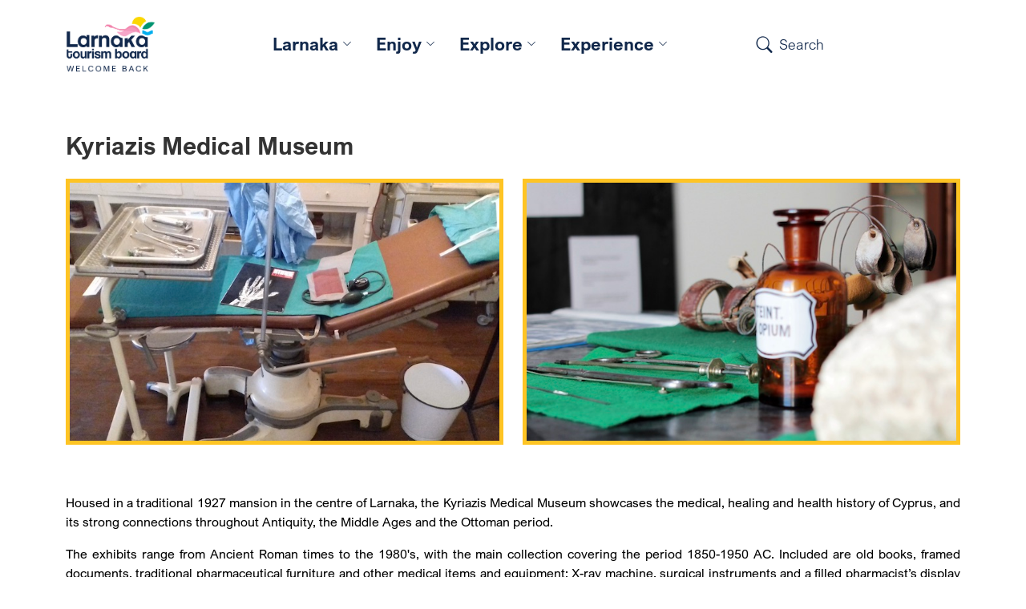

--- FILE ---
content_type: text/html; charset=UTF-8
request_url: https://larnakaregion.com/directory/product/kyriazis-medical-museum
body_size: 4563
content:
<!DOCTYPE html><html lang=""><head><meta charset="utf-8"><meta name="viewport" content="width=device-width, initial-scale=1, shrink-to-fit=no"><meta name="description" content="Larnaka Region in Cyprus is a perfect destination for tourists."><meta name="title" content=" Kyriazis Medical Museum "><meta name="keywords" content="Cyprus, Larnaka, City, Tourism"><meta property="og:title" content="Kyriazis Medical Museum" /><meta property="og:type" content="website" /><meta property="og:description" content="" /><meta property="og:image" content="https://larnakaregion.com/storage/app/media/explore/MUSEUMS/Kyriazis/SMALL%20KYRIAZIS%20MUSEUM.jpeg" /><!-- Page Favicon --><link rel="shortcut icon" type="image/png" href="https://larnakaregion.com/storage/app/uploads/public/cf6/52c/43a/thumb__250_250_0_0_auto.png"><link rel="icon" type="image/png" href="https://larnakaregion.com/storage/app/uploads/public/cf6/52c/43a/thumb__16_16_0_0_auto.png" sizes="16x16"><link rel="icon" type="image/png" href="https://larnakaregion.com/storage/app/uploads/public/cf6/52c/43a/thumb__32_32_0_0_auto.png" sizes="32x32"><link rel="icon" type="image/png" href="https://larnakaregion.com/storage/app/uploads/public/cf6/52c/43a/thumb__96_96_0_0_auto.png" sizes="96x96"><link rel="apple-touch-icon" sizes="57x57" href="https://larnakaregion.com/storage/app/uploads/public/cf6/52c/43a/thumb__57_57_0_0_auto.png"><link rel="apple-touch-icon" sizes="114x114" href="https://larnakaregion.com/storage/app/uploads/public/cf6/52c/43a/thumb__114_114_0_0_auto.png"><link rel="apple-touch-icon" sizes="72x72" href="https://larnakaregion.com/storage/app/uploads/public/cf6/52c/43a/thumb__72_72_0_0_auto.png"><link rel="apple-touch-icon" sizes="144x144" href="https://larnakaregion.com/storage/app/uploads/public/cf6/52c/43a/thumb__144_144_0_0_auto.png"><link rel="apple-touch-icon" sizes="60x60" href="https://larnakaregion.com/storage/app/uploads/public/cf6/52c/43a/thumb__60_60_0_0_auto.png"><link rel="apple-touch-icon" sizes="120x120" href="https://larnakaregion.com/storage/app/uploads/public/cf6/52c/43a/thumb__120_120_0_0_auto.png"><link rel="apple-touch-icon" sizes="76x76" href="https://larnakaregion.com/storage/app/uploads/public/cf6/52c/43a/thumb__76_76_0_0_auto.png"><link rel="apple-touch-icon" sizes="152x152" href="https://larnakaregion.com/storage/app/uploads/public/cf6/52c/43a/thumb__152_152_0_0_auto.png"><title>Larnaka Region -  Kyriazis Medical Museum </title><link rel="stylesheet" href="https://larnakaregion.com/themes/custom/assets/fonts/arial-nova/stylesheet.css"><link rel="stylesheet" href="https://larnakaregion.com/themes/custom/assets/vendor/bootstrap/css/bootstrap.min.css"><link rel="stylesheet" href="https://larnakaregion.com/themes/custom/assets/vendor/bootstrap-icons/bootstrap-icons.css"><link rel="stylesheet" href="https://larnakaregion.com/themes/custom/assets/vendor/aos/aos.css"><link rel="stylesheet" href="https://larnakaregion.com/themes/custom/assets/vendor/remixicon/remixicon.css"><link rel="stylesheet" href="https://larnakaregion.com/themes/custom/assets/css/style.css"><link href="https://larnakaregion.com/combine/d427c9d0103bbe3e7044cbe4240893bc-1721381877" rel="stylesheet" /></head><body id="page-kyriazis medical museum - portfolio inner"  data-layout="plain"><header id="header" class="header fixed-top"><div class="container-fluid container-xl d-flex align-items-center justify-content-between"><a href="/" class="logo d-flex align-items-center"><img src="https://larnakaregion.com/storage/app/media/branding/new/logo.webp" alt="Larnaka Region"></a><nav id="navbar" class="navbar"><ul class=""><li class="dropdown" ><a href="javascript:void(0)"><span>Larnaka</span><i class="bi bi-chevron-down"></i></a><ul class=""><li><a class="nav-link scrollto" href="https://larnakaregion.com/larnaka/about" >About</a></li><li><a class="nav-link scrollto" href="https://larnakaregion.com/larnaka/rich-history" >History</a></li><li><a class="nav-link scrollto" href="/directory/accommodation" >Accommodation</a></li><li><a class="nav-link scrollto" href="https://larnakaregion.com/useful-information" >Useful Information</a></li><li><a class="nav-link scrollto" href="https://larnakaregion.com/loyal" >Larnaka&#039;s Loyal Friends</a></li><div class="search-section d-md-none d-block px-4"><form class="form-inline ml-auto" action="https://larnakaregion.com/search" method="get"><input type="text" name="q" class="form-control mr-sm-2 text-start" placeholder="Search"><button type="submit" class="btn btn-outline-light"><i class="bi bi-search"></i></button></form></div></ul></li><li class="dropdown" ><a href="javascript:void(0)"><span>Enjoy</span><i class="bi bi-chevron-down"></i></a><ul class=""><li><a class="nav-link scrollto" href="https://larnakaregion.com/place-be/exciting-events" >Exciting Events</a></li><li><a class="nav-link scrollto" href="https://larnakaregion.com/golden-sun-and-sparkling-sea" >Golden Sun &amp; Sparkling Sea</a></li><li><a class="nav-link scrollto" href="https://larnakaregion.com/place-be/taste-food-and-wine" >Taste Food &amp; Wine</a></li><li><a class="nav-link scrollto" href="https://larnakaregion.com/things-do/family-fun" >Fun Family Holidays</a></li><li><a class="nav-link scrollto" href="/directory/sports-leisure" >Sports &amp; Training - Stay Active!</a></li><div class="search-section d-md-none d-block px-4"><form class="form-inline ml-auto" action="https://larnakaregion.com/search" method="get"><input type="text" name="q" class="form-control mr-sm-2 text-start" placeholder="Search"><button type="submit" class="btn btn-outline-light"><i class="bi bi-search"></i></button></form></div></ul></li><li class="dropdown" ><a href="javascript:void(0)"><span>Explore</span><i class="bi bi-chevron-down"></i></a><ul class=""><li><a class="nav-link scrollto" href="https://larnakaregion.com/things-do/rich-culture-religion" >Rich Culture &amp; Religion</a></li><li><a class="nav-link scrollto" href="https://larnakaregion.com/things-do/natural-treasures" >Natural Treasures</a></li><li><a class="nav-link scrollto" href="https://larnakaregion.com/things-do/recommend-villages" >Recommended Villages</a></li><div class="search-section d-md-none d-block px-4"><form class="form-inline ml-auto" action="https://larnakaregion.com/search" method="get"><input type="text" name="q" class="form-control mr-sm-2 text-start" placeholder="Search"><button type="submit" class="btn btn-outline-light"><i class="bi bi-search"></i></button></form></div></ul></li><li class="dropdown" ><a href="javascript:void(0)"><span>Experience</span><i class="bi bi-chevron-down"></i></a><ul class=""><li><a class="nav-link scrollto" href="/thematic-tours-routes" >Thematic Tours &amp; Routes</a></li><li><a class="nav-link scrollto" href="/virtual-interactive" >Interactive &amp; Virtual</a></li><li><a class="nav-link scrollto" href="/things-do/traditional-local-experiences" >Traditional Local Experiences</a></li><li><a class="nav-link scrollto" href="/things-do/diving" >Diving in Larnaka Region</a></li><div class="search-section d-md-none d-block px-4"><form class="form-inline ml-auto" action="https://larnakaregion.com/search" method="get"><input type="text" name="q" class="form-control mr-sm-2 text-start" placeholder="Search"><button type="submit" class="btn btn-outline-light"><i class="bi bi-search"></i></button></form></div></ul></li><div class="search-section d-md-none d-block px-4"><form class="form-inline ml-auto" action="https://larnakaregion.com/search" method="get"><input type="text" name="q" class="form-control mr-sm-2 text-start" placeholder="Search"><button type="submit" class="btn btn-outline-light"><i class="bi bi-search"></i></button></form></div></ul><i class="bi bi-list mobile-nav-toggle"></i></nav><div class="search-section d-none d-md-block"><form class="form-inline ml-auto" action="https://larnakaregion.com/search" method="get"><input type="text" name="q" class="form-control mr-sm-2 text-start" placeholder="Search"><button type="submit" class="btn btn-outline-light"><i class="bi bi-search"></i></button></form></div></div></header><main id="main" class=""><section id="" class="dir-inner"><div class="container" data-aos="fade-up" data-aos-offset="0"><header class="section-header"><h3>Kyriazis Medical Museum</h3></header><div class="row" data-aos="fade-up" data-aos-delay="100" data-aos-offset="0"><div class="col-lg-6 col-md-6"><div class="dir-inner-wrap orange-border"><img width="100%" src="https://larnakaregion.com/storage/app/media/explore/MUSEUMS/Kyriazis/SMALL%20KYRIAZIS%20MUSEUM%202.jpeg" class="img-fluid" alt=""></div></div><div class="col-lg-6 col-md-6"><div class="dir-inner-wrap orange-border"><img width="100%" src="https://larnakaregion.com/storage/app/media/explore/MUSEUMS/Kyriazis/SMALL%20KYRIAZIS%20MUSEUM.jpeg" class="img-fluid" alt=""></div></div></div><div class="row" data-aos="fade-up" data-aos-delay="300" data-aos-offset="0"><div class="content-area"><p align="justify"><span style="color: rgb(0, 0, 0);">Housed in a traditional 1927 mansion in the centre of Larnaka, the Kyriazis Medical Museum showcases the medical, healing and health history of Cyprus, and its strong connections throughout Antiquity, the Middle Ages and the Ottoman period.</span></p><p align="justify"><span style="color: rgb(0, 0, 0);">The exhibits range from Ancient Roman times to the 1980's, with the main collection covering the period 1850-1950 AC. Included are old books, framed documents, traditional pharmaceutical furniture and other medical items and equipment; X-ray machine, surgical instruments and a filled pharmacist’s display unit, amongst others.</span></p><p align="justify"><span style="color: rgb(0, 0, 0);">Most items originate from the Larnaka area and were donated to the museum, which is a non-profit, non-governmental organisation (NGO) that was set-up by doctors, pharmacists, historians and interested members of the public.</span></p><p align="justify"><span style="color: rgb(0, 0, 0);">As part of the Larnaka Virtual Museums project, you can tour the museum virtually below or in full screen&nbsp;<a href="https://virtuallarnakaregion.com/KyriazisMedicalMuseum/" rel="noopener noreferrer" target="_blank">here</a>, with enriched and bonus material from home, or whilst at the museum for a hybrid experience.</span></p><p><iframe width="100%" height="600" src="https://virtuallarnakaregion.com/KyriazisMedicalMuseum/?s=pano218&amp;h=3.6&amp;v=0.0000&amp;f=90.0000&amp;skipintro" frameborder="0" allowfullscreen=""></iframe></p></div></div><div class="row"><div class="col-md-12 col-sm-12 col-xs-12"><div class="item-area" data-aos="fade-right" data-aos-delay="100" data-aos-offset="0"><ul class="directory_yellow_color"><li><span><label><img src="https://larnakaregion.com/themes/custom/assets/img/icons/icon-home.svg" width="20px" height="18px" /></label></span><p>35 Karaoli and Demetriou (town centre)
                                                                            <a style="cursor: pointer" target="_blank" href="https://www.google.com/maps/place/Kyriazis+Medical+Museum/@34.9129537,33.6322564,17z/data=!3m1!4b1!4m5!3m4!1s0x14e082a362202669:0x18af35fbda53dade!8m2!3d34.9129537!4d33.6344504"> (Click to Google Maps) </a></p></li><li><span><label><img src="https://larnakaregion.com/themes/custom/assets/img/icons/icon-telephone.svg" /></label></span><a href="tel:+357 2462 6302 / 9760 6424">+357 2462 6302 / 9760 6424</a></li><li><span><label><img src="https://larnakaregion.com/themes/custom/assets/img/icons/icon-website.svg" /></label></span><p><a href="https://www.facebook.com/KyriazisMedicalMuseum/" rel="noopener noreferrer" target="_blank">Facebook Page</a></p></li><li><span><label><img src="https://larnakaregion.com/themes/custom/assets/img/icons/icon-time.svg" /></label></span><div><p>Wednesday and Saturday only: 09:00-12:00</p></div></li><li><span><label><img src="https://larnakaregion.com/themes/custom/assets/img/icons/icon-currency.svg" /></label></span><p>Free</p></li><li><span><label><img src="https://larnakaregion.com/themes/custom/assets/img/icons/icon-info.svg" /></label></span><p>Closed on public holidays. Opening and closing times as well as entrance fees, are subject to alterations without notice. Visitors are advised to check before visiting.</p></li></ul></div></div></div></div></section></main><footer id="footer" class="footer"><div class="footer-top"><div class="container"><div class="row"><div class="col-lg-12 col-md-12 footer-info text-center "><div class="row"><div class="col-lg-3 col-md-12 text-lg-start"><div class="footer-logo"><a href="/" class="logo"><img src="https://larnakaregion.com/storage/app/media/branding/new/logo-footer.webp" alt="Larnaka Region"></a><a class="ml-3" href="https://www.visitcyprus.com/index.php/en/" rel="noopener noreferrer" target="_blank"><img src="https://larnakaregion.com/storage/app/media/branding/love%20cyprus%20footer-8.png" height="80" class="fr-fic fr-dii"></a></div></div><div class="col-lg-9 col-md-12 text-lg-end"><div class="footer-links mt-5"><ul><li><a href="https://larnakaregion.com/about-ltb" >About Us</a></li><li><a href="https://larnakaregion.com/contact" >Contact Us</a></li><li><a href="https://larnakaregion.com/multimedia" >Multimedia</a></li><li><a href="https://archive.aweber.com/larnakaregion" target="_blank">Newsletters</a></li><li><a href="https://larnakaregion.com/european-programmes" >EU Programmes</a></li></ul></div></div></div></div></div></div></div><div class="container"><div class="row"><div class="col-lg-4 col-md-12 footer-info text-center"><div class="copyright">Copyright © 2026 <a href="/"><strong><span>Larnaka Tourism Board</span></strong></a><strong><span>.</span></strong> All Rights Reserved</div></div><div class="col-lg-4 col-md-12 credits"><a target="_blank" href="https://ideaseven.com">Web Design & Development by ideaseven</a></div><div class=" col-lg-4 col-md-12 terms"><a href="/terms-conditions" >Terms &amp; Conditions</a><a href="/cookie-policy" >Cookie Policy</a></div></div></div></div></footer><!-- End Footer --><a href="#" class="back-to-top d-flex align-items-center justify-content-center"><i
            class="bi bi-arrow-up-short"></i></a><!-- JS Files --><script src="https://larnakaregion.com/themes/custom/assets/js/jquery-3.6.0.min.js"></script><script src="https://larnakaregion.com/themes/custom/assets/vendor/bootstrap/js/bootstrap.bundle.js"></script><script src="https://larnakaregion.com/themes/custom/assets/vendor/aos/aos.js"></script><script src="https://larnakaregion.com/themes/custom/assets/vendor/purecounter/purecounter.js"></script><script src="https://larnakaregion.com/themes/custom/assets/vendor/isotope-layout/isotope.pkgd.min.js"></script><script src="https://larnakaregion.com/themes/custom/assets/js/main.js"></script><script src="/modules/system/assets/js/framework.combined-min.js"></script><link rel="stylesheet" property="stylesheet" href="/modules/system/assets/css/framework.extras.css"><div id="ie-message"><p class="ie-msg">Your Browser is out of date please use a modern browser.</p><img class="ie-msg-img" src="https://larnakaregion.com/themes/custom/assets/images/ideaseven/main-desktop-browser-logos.png" alt=""></div><style>
        #ie-message{
            padding: 15px;
            position: fixed;
            top: 0;
            bottom: 0;
            left: 0;
            right: 0;
            background-color: rgba(0,0,0,1);
            z-index: 9999;
            display: none;
            justify-content: center;
            align-items: center;
            flex-direction: column;
        }
        #ie-message.visible{
            display: flex;
        }
        .ie-msg-img{
            max-width: 300px;
        }
        .hide-overflow{
            height: 100vh;
            overflow: hidden;
        }
    </style><script>
        function detectIE() {
            var ua = window.navigator.userAgent;
            var msie = ua.indexOf('MSIE ');
            if (msie > 0) {
                return parseInt(ua.substring(msie + 5, ua.indexOf('.', msie)), 10);
            }
            var trident = ua.indexOf('Trident/');
            if (trident > 0) {
                var rv = ua.indexOf('rv:');
                return parseInt(ua.substring(rv + 3, ua.indexOf('.', rv)), 10);
            }
            return false;
        }
        if(detectIE()) {
            var elem = document.getElementById("ie-message");
            elem.classList.add('visible');
            document.body.classList.add('hide-overflow');
        }
    </script><!-- Google tag (gtag.js) --><script async src="https://www.googletagmanager.com/gtag/js?id=G-CRYPT747XP"></script><script>
  window.dataLayer = window.dataLayer || [];
  function gtag(){dataLayer.push(arguments);}
  gtag('js', new Date());

  gtag('config', 'G-CRYPT747XP');
</script><script>
    const config = {
        rootMargin: '0px 0px 50px 0px',
        threshold: 0
    };
    const imgs = document.querySelectorAll('[data-src]');
    
        let observer = new IntersectionObserver(function(entries, self) {
        entries.forEach(entry => {
            if(entry.isIntersecting) {
                if(entry.target instanceof HTMLImageElement){
                    entry.target.src = entry.target.dataset.src;
                }else{
                    entry.target.style.backgroundImage = 'url('+entry.target.dataset.src+')';
                }

                self.unobserve(entry.target);
            }
        });
    }, config);


    imgs.forEach(img => {
        observer.observe(img);
    });
    </script><script defer src="https://static.cloudflareinsights.com/beacon.min.js/vcd15cbe7772f49c399c6a5babf22c1241717689176015" integrity="sha512-ZpsOmlRQV6y907TI0dKBHq9Md29nnaEIPlkf84rnaERnq6zvWvPUqr2ft8M1aS28oN72PdrCzSjY4U6VaAw1EQ==" data-cf-beacon='{"version":"2024.11.0","token":"759d5748f399463cbf41ac7e367c2821","r":1,"server_timing":{"name":{"cfCacheStatus":true,"cfEdge":true,"cfExtPri":true,"cfL4":true,"cfOrigin":true,"cfSpeedBrain":true},"location_startswith":null}}' crossorigin="anonymous"></script>
</body></html>

--- FILE ---
content_type: text/html; charset=utf-8
request_url: https://virtuallarnakaregion.com/KyriazisMedicalMuseum/?s=pano218&h=3.6&v=0.0000&f=90.0000&skipintro
body_size: 1945
content:
<!DOCTYPE html>
<html>
	<head>
		<title>Kyriazis Medical Museum</title>
		<meta name="description" content="" />
		<meta name="keywords" content="Kyriazis Medical Museum" />
		<meta name="medium" content="mult" />
		<meta name="video_width" content="640" />
		<meta name="video_height" content="480" />
		<link rel="image_src" href="indexdata/thumbnail.jpg" />


		<meta property="og:title" content="Kyriazis Medical Museum" />
		<meta property="og:description" content="" />
		<meta property="og:type" content="website" />
		<meta property="og:image" content="indexdata/thumbnail.jpg" />
		<meta name="twitter:card" content="summary" />
		<meta name="twitter:title" content="Kyriazis Medical Museum" />
		<meta name="twitter:description" content="" />
		<meta name="twitter:image" content="indexdata/thumbnail.jpg" />
		<meta name="viewport" content="width=device-width, initial-scale=1.0, minimum-scale=1.0, maximum-scale=1.0, viewport-fit=cover" />
		<meta name="apple-mobile-web-app-capable" content="yes" />
		<meta name="apple-mobile-web-app-status-bar-style" content="default" />
		<meta http-equiv="Content-Type" content="text/html;charset=utf-8" />
		<meta http-equiv="x-ua-compatible" content="IE=edge" />
		<style type="text/css">
			@-ms-viewport { width: device-width; }
			@media only screen and (min-device-width: 800px) { html { overflow:hidden; } }
			* { padding: 0; margin: 0; }
			html { height: 100%; }
			body { height: 100%; overflow:hidden; }
			div#container { height: 100%; min-height: 100%; width: 100%; margin: 0 auto; }
			div#tourDIV {
				height:100%;
				position:relative;
				overflow:hidden;
			}
			div#panoDIV { height:100%; position:relative; overflow:hidden; -webkit-user-select:none; -moz-user-select:none; user-select:none; }


		</style>
				<script type="text/javascript" src="indexdata/lib/jquery-2.1.1.min.js"></script>


		<link type="text/css" href="indexdata/lib/jquery-ui-1.11.1/jquery-ui.min.css" rel="stylesheet" />
		<script type="text/javascript" src="indexdata/lib/jquery-ui-1.11.1/jquery-ui.min.js"></script>
		<script type="text/javascript" src="indexdata/lib/jquery.ui.touch-punch.min.js"></script>
		<script type="text/javascript" src="indexdata/lib/Kolor/KolorTools.min.js"></script>
		<script type="text/javascript" src="indexdata/graphics/KolorBootstrap.js"></script>

		<script type="text/javascript">

			function accessWebVr(curScene, curTime){

				unloadPlayer();

				eventUnloadPlugins();

			  loadPlayer(true, curScene, curTime);
			}
			function accessStdVr(curScene, curTime){

				unloadPlayer();

				resetValuesForPlugins();

				loadPlayer(false, curScene, curTime);
			}
			function loadPlayer(isWebVr, curScene, curTime) {
				if (isWebVr) {
					embedpano({
						id:"krpanoSWFObject"
						,xml:"indexdata/index_vr.xml"
						,target:"panoDIV"
						,passQueryParameters:true
						,bgcolor:"#000000"
						,html5:"only+webgl"
						,vars:{skipintro:true,norotation:true,startscene:curScene,starttime:curTime}
						,webglsettings:{preserveDrawingBuffer:false, depth:true, stencil:true}
					});
				} else {
					
					embedpano({
						id:"krpanoSWFObject"

						,swf:"indexdata/index.swf"

						,xml:"indexdata/index.xml"
						,target:"panoDIV"
						,passQueryParameters:true
						,bgcolor:"#000000"
						,html5:"auto"
						,vars:{startscene:curScene,starttime:curTime}
						,webglsettings:{preserveDrawingBuffer:false, depth:true, stencil:true}
						,mobilescale:0.5
					});
				}
			}
			function unloadPlayer(){
				if(jQuery('#krpanoSWFObject')){
					//stop all sounds playing before the removepano
					if (getCurrentTourPlayer() != null) {
						getCurrentTourPlayer().call("stopTourSounds();");
					}
					currentPanotourPlayer = null;
					removepano('krpanoSWFObject');
				}

			}
			var currentPanotourPlayer = null;
			function getCurrentTourPlayer() {
				if (currentPanotourPlayer == null) {
					currentPanotourPlayer = document.getElementById('krpanoSWFObject');
				}
				return currentPanotourPlayer;
			}
		    function isVRModeRequested() {
				var querystr = window.location.search.substring(1);
				var params = querystr.split('&');
				for (var i=0; i<params.length; i++){
					if (params[i].toLowerCase() == "vr"){
						return true;
					}
				}
				return false;
			}
		</script>
	</head>
	<body>
		<div id="container">

			<div id="tourDIV">
				<div id="panoDIV">
					<noscript>
						You must activate javascript to visualize the Virtual Tour : Kyriazis Medical Museum.
					</noscript>
				</div>


				



				

<!-- no search option activated -->



				


<script type="text/javascript">
$( document ).ready(function() {

$('head').append('<link rel="apple-touch-icon" sizes="57x57" href="indexdata/graphics/SkinPlus/apple-icon-57x57.png"><link rel="apple-touch-icon" sizes="60x60" href="indexdata/graphics/SkinPlus/apple-icon-60x60.png"><link rel="apple-touch-icon" sizes="72x72" href="indexdata/graphics/SkinPlus/apple-icon-72x72.png"><link rel="apple-touch-icon" sizes="76x76" href="indexdata/graphics/SkinPlus/apple-icon-76x76.png"><link rel="apple-touch-icon" sizes="114x114" href="indexdata/graphics/SkinPlus/apple-icon-114x114.png"><link rel="apple-touch-icon" sizes="120x120" href="indexdata/graphics/SkinPlus/apple-icon-120x120.png"><link rel="apple-touch-icon" sizes="144x144" href="indexdata/graphics/SkinPlus/apple-icon-144x144.png"><link rel="apple-touch-icon" sizes="152x152" href="indexdata/graphics/SkinPlus/apple-icon-152x152.png"><link rel="apple-touch-icon" sizes="180x180" href="indexdata/graphics/SkinPlus/apple-icon-180x180.png"><link rel="icon" type="image/png" sizes="192x192"  href="indexdata/graphics/SkinPlus/android-icon-192x192.png"><link rel="icon" type="image/png" sizes="32x32" href="indexdata/graphics/SkinPlus/favicon-32x32.png"><link rel="icon" type="image/png" sizes="96x96" href="indexdata/graphics/SkinPlus/favicon-96x96.png"><link rel="icon" type="image/png" sizes="16x16" href="indexdata/graphics/SkinPlus/favicon-16x16.png"><meta name="msapplication-TileColor" content="#ffffff"><meta name="msapplication-TileImage" content="indexdata/graphics/SkinPlus/ms-icon-144x144.png"><meta name="theme-color" content="#ffffff">');

});
</script>





				<script type="text/javascript" src="indexdata/index.js"></script>
				<script type="text/javascript">
					if (isVRModeRequested()){
						accessWebVr();
					}else{
						accessStdVr();
					}
				</script>
			</div>
		</div>
	<script defer src="https://static.cloudflareinsights.com/beacon.min.js/vcd15cbe7772f49c399c6a5babf22c1241717689176015" integrity="sha512-ZpsOmlRQV6y907TI0dKBHq9Md29nnaEIPlkf84rnaERnq6zvWvPUqr2ft8M1aS28oN72PdrCzSjY4U6VaAw1EQ==" data-cf-beacon='{"version":"2024.11.0","token":"1195389b95b94e08bd4a03b8887c506b","r":1,"server_timing":{"name":{"cfCacheStatus":true,"cfEdge":true,"cfExtPri":true,"cfL4":true,"cfOrigin":true,"cfSpeedBrain":true},"location_startswith":null}}' crossorigin="anonymous"></script>
</body>
</html>

--- FILE ---
content_type: text/css
request_url: https://larnakaregion.com/themes/custom/assets/css/style.css
body_size: 6967
content:
/*--------------------------------------------------------------
# General
--------------------------------------------------------------*/
:root {
  scroll-behavior: smooth;
}

body {
    font-family: 'Arial Nova', 'Open Sans';
  color: #444444;
}

a {
  color: #FEC424;
  text-decoration: none;
}

a:hover {
  color: #FEC424;
  text-decoration: none;
}

h1, h2, h3, h4, h5, h6 {
  font-family: 'Arial Nova', 'Open Sans';
}

/*--------------------------------------------------------------
# Sections
--------------------------------------------------------------*/
section {
  padding: 20px 0;
  overflow: hidden;
}

.section-header {
  text-align: center;
  padding-bottom: 40px;
}

.section-header h2 {
  margin: 10px 0 0 0;
  padding: 0;
  font-size: 35px;
  line-height: 42px;
  font-weight: bold;
  color: #00ABE3;
  font-family: 'Arial Nova', 'Open Sans';
}
.section-header h3 {
  margin: 10px 0 0 0;
  padding: 0;
  font-size: 30px;
  line-height: 42px;
  font-weight: bold;
  color: #333333;
  font-family: 'Arial Nova', 'Open Sans';
  text-align: left;
}

.section-header p {
  margin: 10px 0 0 0;
  padding: 0;
  font-size: 38px;
  line-height: 36px;
  font-weight: bold;
  color: #000000;
  font-family: 'Arial Nova', 'Open Sans';
}

.section-header .header{
  margin: 10px 0 0 0;
  padding: 0;
  font-size: 35px;
  line-height: 36px;
  font-weight: bold;
  color: #000000;
  font-family: 'Arial Nova', 'Open Sans';
}
@media (max-width: 768px) {
  .section-header p {
    font-size: 28px;
    line-height: 32px;
  }
}

/*--------------------------------------------------------------
# Breadcrumbs
--------------------------------------------------------------*/
.breadcrumbs {
  padding: 15px 0;
  background: #012970;
  min-height: 40px;
  margin-top: 82px;
  color: #fff;
}

@media (max-width: 992px) {
  .breadcrumbs {
    margin-top: 57px;
  }
}

.breadcrumbs h2 {
  font-size: 28px;
  font-weight: 500;
}

.breadcrumbs ol {
  display: flex;
  flex-wrap: wrap;
  list-style: none;
  padding: 0 0 10px 0;
  margin: 0;
  font-size: 14px;
}

.breadcrumbs ol a {
  color: #fff;
  transition: 0.3s;
}

.breadcrumbs ol a:hover {
  text-decoration: underline;
}

.breadcrumbs ol li + li {
  padding-left: 10px;
}

.breadcrumbs ol li + li::before {
  display: inline-block;
  padding-right: 10px;
  color: #8894f6;
  content: "/";
}

/*--------------------------------------------------------------
# Back to top button
--------------------------------------------------------------*/
.back-to-top {
  position: fixed;
  visibility: hidden;
  opacity: 0;
  right: 15px;
  bottom: 15px;
  z-index: 99999;
  background: #FEC424;
  width: 40px;
  height: 40px;
  border-radius: 4px;
  transition: all 0.4s;
}

.back-to-top i {
  font-size: 24px;
  color: #fff;
  line-height: 0;
}

.back-to-top:hover {
  background: #00ACE4;
  color: #fff;
}

.back-to-top.active {
  visibility: visible;
  opacity: 1;
}

/*--------------------------------------------------------------
# Disable aos animation delay on mobile devices
--------------------------------------------------------------*/
@media screen and (max-width: 768px) {
  [data-aos-delay] {
    transition-delay: 0 !important;
  }
}

/*--------------------------------------------------------------
# Header
--------------------------------------------------------------*/
.header {
  transition: all 0.5s;
  z-index: 997;
  padding: 20px 0;
  background: #fff;
}

.header.header-scrolled {
  background: #fff;
  padding: 5px 0;
  box-shadow: 0px 2px 20px rgba(1, 41, 112, 0.1);
  transition:all 0.5s;
}
.header.header-scrolled .logo img {
  max-height: 70px;
  transition:all 0.5s;
}
.header.header-scrolled .navbar a{
  font-size: 20px;

}

.header .logo {
  line-height: 0;
}

.header .logo img {
  max-height: 95px;
  margin-right: 6px;
  transition:all 0.5s;
}

.header .logo span {
  font-size: 30px;
  font-weight: 700;
  letter-spacing: 1px;
  color: #012970;
  font-family: "Nunito", sans-serif;
  margin-top: 3px;
}

/*--------------------------------------------------------------
# Navigation Menu
--------------------------------------------------------------*/
/**
* Desktop Navigation
*/
.navbar {
  padding: 0;
}

.navbar ul {
  margin: 0;
  padding: 0;
  display: flex;
  list-style: none;
  align-items: center;
}

.navbar li {
  position: relative;
}

.navbar a {
  display: flex;
  align-items: center;
  justify-content: space-between;
  padding: 10px 0 10px 30px;
  font-family: 'Arial Nova', 'Open Sans';
  font-size: 22px !important;
  font-weight: 600;
  color: #00ACE4;
  white-space: nowrap;
  transition: 0.3s;
}

.navbar a i {
  font-size: 12px;
  line-height: 0;
  margin-left: 5px;
}

.navbar a:hover, .navbar .active, .navbar li:hover > a {
  color: #FEC424;
}

.navbar .getstarted {
  background: #FEC424;
  padding: 8px 20px;
  margin-left: 30px;
  border-radius: 4px;
  color: #fff;
}

.navbar .getstarted:hover {
  color: #fff;
  background: #5969f3;
}

.navbar .dropdown ul {
  display: block;
  position: absolute;
  left: 14px;
  top: calc(100% + 20px);
  margin: 0;
  padding: 10px 0;
  z-index: 99;
  opacity: 0;
  visibility: hidden;
  background: #fff;
  box-shadow: 0px 0px 30px rgba(127, 137, 161, 0.25);
  transition: 0.3s;
  border-radius: 0px;
}

.navbar .dropdown ul li {
  min-width: 200px;
}

.navbar .dropdown ul a {
  padding: 10px 20px;
  font-size: 18px;
  text-transform: none;
  font-weight: normal;
}

.navbar .dropdown ul a i {
  font-size: 12px;
}

.navbar .dropdown ul a:hover, .navbar .dropdown ul .active:hover, .navbar .dropdown ul li:hover > a {
  color: #FEC424;
}

.navbar .dropdown:hover > ul {
  opacity: 1;
  top: 100%;
  visibility: visible;
}

.navbar .dropdown .dropdown ul {
  top: 0;
  left: calc(100% - 60px);
  visibility: hidden;
}

.navbar .dropdown .dropdown:hover > ul {
  opacity: 1;
  top: 0;
  left: 100%;
  visibility: visible;
}

@media (max-width: 1366px) {
  .navbar .dropdown .dropdown ul {
    left: -90%;
  }
  .navbar .dropdown .dropdown:hover > ul {
    left: -100%;
  }
}
/*Nav Search Bar*/
#header .search-section{
  position: relative;
}
#header .search-section .btn-outline-light{
  border: none;
  position: absolute;
  top: 5px;
  color: #00ACE4;
  border-radius: 0;
  font-size: 20px;
  font-weight: bold;
  padding: 0;
}
#header .search-section .btn-outline-light:hover{
 background: transparent;
}
#header .form-control{
  color: #00ACE4;
    padding: 5px 5px 5px 28px;
    border: none;
    font-family: 'Arial Nova';
    font-size: 18px;
    font-weight: 300;
}
#header .form-control::-webkit-input-placeholder { /* Edge */
  color: #00ACE4;
  font-family: 'Arial Nova';
  font-size: 18px;
}
#header .form-control:-ms-input-placeholder { /* Internet Explorer 10-11 */
  color: #00ACE4;
  font-family: 'Arial Nova';
  font-size: 18px;
}
#header .form-control::placeholder {
  color: #00ACE4;
  font-family: 'Arial Nova';
  font-size: 18px;
}

/**
* Mobile Navigation
*/
.mobile-nav-toggle {
  color: #012970;
  font-size: 28px;
  cursor: pointer;
  display: none;
  line-height: 0;
  transition: 0.5s;
}

.mobile-nav-toggle.bi-x {
  color: #fff;
}

@media (max-width: 991px) {
  .mobile-nav-toggle {
    display: block;
  }
  .navbar ul {
    display: none;
  }
}

.navbar-mobile {
  position: fixed;
  overflow: hidden;
  top: 0;
  right: 0;
  left: 0;
  bottom: 0;
  background: rgba(1, 22, 61, 0.9);
  transition: 0.3s;
}

.navbar-mobile .mobile-nav-toggle {
  position: absolute;
  top: 15px;
  right: 15px;
}

.navbar-mobile ul {
  display: block;
  position: absolute;
  top: 55px;
  right: 15px;
  bottom: 15px;
  left: 15px;
  padding: 10px 0;
  border-radius: 0px;
  background-color: #fff;
  overflow-y: auto;
}

.navbar-mobile a {
  padding: 10px 20px;
  font-size: 15px;
  color: #012970;
}
@media (max-width: 991px) {
  .navbar-mobile a {
    font-size: 20px;
  }
}

.navbar-mobile a:hover, .navbar-mobile .active, .navbar-mobile li:hover > a {
  color: #FEC424;
}

.navbar-mobile .getstarted {
  margin: 15px;
}

.navbar-mobile .dropdown ul {
  position: static;
  display: none;
  margin: 10px 20px;
  padding: 10px 0;
  z-index: 99;
  opacity: 1;
  visibility: visible;
  background: #fff;
  box-shadow: 0px 0px 30px rgba(127, 137, 161, 0.25);
}
@media (max-width: 992px) {
  .navbar-mobile .dropdown ul {
    margin: 10px 20px;
    padding: 10px 0;
    box-shadow: none;
  }
}


.navbar-mobile .dropdown ul li {
  min-width: 200px;
}

.navbar-mobile .dropdown ul a {
  padding: 10px 20px;
}

.navbar-mobile .dropdown ul a i {
  font-size: 12px;
}

.navbar-mobile .dropdown ul a:hover, .navbar-mobile .dropdown ul .active:hover, .navbar-mobile .dropdown ul li:hover > a {
  color: #FEC424;
}

.navbar-mobile .dropdown > .dropdown-active {
  display: block;
}


/*--------------------------------------------------------------
# Main Section
--------------------------------------------------------------*/
#main{
  padding-top: 60px;
}

/*--------------------------------------------------------------
# Hero Section
--------------------------------------------------------------*/
.hero {
  width: 100%;
  height: calc(100vh - 100px);
  margin-top: 100px;
  padding: 0;
}

.jumbotron {
  position: relative;
  overflow: hidden;
  background-color:black;
  height: 100vh;
}
.jumbotron video {
  position: absolute;
  z-index: 1;
  top: 0;
  width:100%;
  height:100%;
  /*  object-fit is not supported on IE  */
  object-fit: cover;
  opacity:0.5;
}
.jumbotron .container {
  z-index: 2;
  position: relative;
  height: calc(100vh - 100px);
}

.hero img {
  margin: 0 auto;
}

.hero h1 {
  margin: 0;
  font-size: 64px;
  font-weight: bold;
  color: #fff;
    font-family: 'Arial Nova', 'Open Sans';
}
.hero h1 .highlight{
  color: #FEC424;
  text-transform: uppercase;
}

.hero h2 {
  color: #444444;
  margin: 15px 0 0 0;
  font-size: 26px;
}
.hero .bottom-layer{
  position: absolute;
  bottom: 10px;
  left: 0;
  right: 0;
}
.hero .bottom-layer .HerosocialMedia {
  margin: 0;
  padding: 0;
  position: absolute;
  bottom: -1px;
}
.hero .bottom-layer .weekend-btn{
  position: absolute;
  bottom: -1px;
}
.hero .bottom-layer .HerosocialMedia li {
  margin: 0;
  padding: 0;
  list-style: none;
  display: inline-block;
}
.hero .bottom-layer .HerosocialMedia li.facebook:hover a{
  background: #374CA3;
  color: #ffffff;
  transition: all 0.5s;
}
.hero .bottom-layer .HerosocialMedia li.instagram:hover a {
  background: radial-gradient(circle farthest-corner at 35% 90%, #fec564, transparent 50%), radial-gradient(circle farthest-corner at 0 140%, #fec564, transparent 50%), radial-gradient(ellipse farthest-corner at 0 -25%, #5258cf, transparent 50%), radial-gradient(ellipse farthest-corner at 20% -50%, #5258cf, transparent 50%), radial-gradient(ellipse farthest-corner at 100% 0, #893dc2, transparent 50%), radial-gradient(ellipse farthest-corner at 60% -20%, #893dc2, transparent 50%), radial-gradient(ellipse farthest-corner at 100% 100%, #d9317a, transparent), linear-gradient(#6559ca, #bc318f 30%, #e33f5f 50%, #f77638 70%, #fec66d 100%);
  color: #ffffff;
  transition: all 0.5s;
}
.hero .bottom-layer .HerosocialMedia li.twitter:hover a{
  background: #5DB2F7;
  color: #ffffff;
  transition: all 0.5s;
}
.hero .bottom-layer .HerosocialMedia li.youtube:hover a {
  background: #F62D3A;
  color: #ffffff;
  transition: all 0.5s;
}
.hero .bottom-layer .HerosocialMedia li a{
  margin: 0;
  padding: 4px 8px;
  font-size: 25px;
  background: rgb(255 255 255 / 30%);
  color: #fff;
  transition: all 0.5s;
}

.hero .bottom-layer .btn-get-started {
  margin-top: 0;
  line-height: 0;
  padding: 24px 40px 24px 40px;
  border-radius: 0;
  transition: 0.5s;
  color: #FEC424;
  border: 2px solid #FEC424;
}
.hero .bottom-layer .btn-get-started:hover {
  transition: 0.5s;
  color: #ffffff;
  background: #FEC424;
}

.hero .bottom-layer .btn-get-started span {
    font-family: 'Arial Nova', 'Open Sans';
  font-weight: bold;
  font-size: 24px;
  letter-spacing: 1px;
}

.hero .bottom-layer .heroBottomSlider {
  font-size: 15px;
    transition: 0.3s;
    position: relative;
    bottom: 50px;
}
.hero .bottom-layer .heroBottomSlider span {
  font-size: 35px;
  transition: 0.3s;
  display: inline-block;
  width: 100%;
  margin: 8px 0 0 0;
  -moz-animation: bounce 2s infinite;
  -webkit-animation: bounce 2s infinite;
  animation: bounce 2s infinite;
}

@keyframes bounce {
  0%, 20%, 50%, 80%, 100% {
    transform: translateY(0);
  }
  40% {
    transform: translateY(-30px);
  }
  60% {
    transform: translateY(-15px);
  }
}


.hero .hero-img {
  text-align: right;
}

@media (min-width: 1024px) {
  .hero {
    background-attachment: fixed;
  }
}

@media (max-width: 991px) {
  .hero {
    height: auto;
    padding: 0;
    margin: 0;
  }
  .hero .hero-img {
    text-align: center;
    margin-top: 80px;
  }
  .hero .hero-img img {
    width: 100%;
  }
  .jumbotron video {
    position: relative;
  }
  .jumbotron .container {
    z-index: 9;
    position: absolute;
    top: 0;
    left: 0;
    right: 0;
    height: 100vh;
    bottom: 0;
  }
  .hero .bottom-layer {
    position: absolute;
    z-index: 9999;
  }
  .hero .HerosocialMedia {
    margin: 70px 0!important;
    left: 0;
    right: 0;
  }
  .hero .bottom-layer .heroBottomSlider {
    bottom: 140px!important;
  }
  .hero .bottom-layer .weekend-btn {
    left: 0;
    right: 0;
}

}
@media only screen and (min-width: 768px) and (max-width: 991px)  {
  .navbar {
    order: 1;
  }
}

@media (max-width: 768px) {
  .hero {
    text-align: center;
  }
  .hero h1 {
    font-size: 32px;
  }
  .hero h2 {
    font-size: 24px;
  }
  .hero .hero-img img {
    width: 100%;
  }
  .search-section{
    display: none;
  }
}

/*--------------------------------------------------------------
# Index Page
--------------------------------------------------------------*/


/*--------------------------------------------------------------
# trendingbox
--------------------------------------------------------------*/
.trendingbox #trendingbox-flters {
  padding: 0;
  margin: 0 auto 25px auto;
  list-style: none;
  text-align: center;
  background: white;
  border-radius: 50px;
  padding: 2px 15px;
}

.trendingbox #trendingbox-flters li {
  cursor: pointer;
  display: inline-block;
  padding: 8px 20px 10px 20px;
  font-size: 15px;
  font-weight: 600;
  line-height: 1;
  color: #444444;
  margin: 0 4px 8px 4px;
  transition: 0.3s;
  border-radius: 50px;
  border: 1px solid #fff;
}

.trendingbox #trendingbox-flters li:hover, .trendingbox #trendingbox-flters li.filter-active {
  color: #FEC424;
  border-color: #FEC424;
}

.trendingbox #trendingbox-flters li:last-child {
  margin-right: 0;
}

.trendingbox .trendingbox-wrap {
  transition: 0.3s;
  position: relative;
  overflow: hidden;
  z-index: 1;
  background: rgba(255, 255, 255, 0.75);
}

.trendingbox .trendingbox-wrap::before {
  content: "";
  background: rgb(251 202 74 / 75%);
  position: absolute;
  left: 30px;
  right: 30px;
  top: 30px;
  bottom: 30px;
  transition: all ease-in-out 0.3s;
  z-index: 2;
  opacity: 0;
}

.trendingbox .trendingbox-wrap.yellow::before {
  background: rgb(254 196 36 / 80%);
}
.trendingbox .trendingbox-wrap.blue::before {
  background: rgb(0 171 227 / 80%);
}
.trendingbox .trendingbox-wrap.red::before {
  background: rgb(229 34 42 / 80%);
}


.trendingbox .trendingbox-wrap.yellow .trendingbox-info button:hover{
  background: rgb(254 196 36 / 100%);
  border: 2px solid #ffffff;
}
.trendingbox .trendingbox-wrap.blue .trendingbox-info button:hover {
  background: rgb(0 171 227 / 100%);
  border: 2px solid #ffffff;
}
.trendingbox .trendingbox-wrap.red .trendingbox-info button:hover  {
  background: rgb(229 34 42 / 100%);
  border: 2px solid #ffffff;
}

.trendingbox .trendingbox-wrap img {
  transition: 1s;
}

.trendingbox .trendingbox-wrap .trendingbox-info {
  opacity: 0;
  position: absolute;
  top: 0;
  left: 0;
  right: 0;
  bottom: 0;
  text-align: center;
  z-index: 3;
  transition: all ease-in-out 0.3s;
  display: flex;
  flex-direction: column;
  justify-content: center;
  align-items: center;
  padding: 15px 30px;
}

/* .trendingbox .trendingbox-wrap .trendingbox-info::before {
  display: block;
  content: "";
  width: 48px;
  height: 48px;
  position: absolute;
  top: 35px;
  left: 35px;
  border-top: 3px solid rgb(255 255 255 / 100%);
  border-left: 3px solid rgb(255 255 255 / 100%);
  transition: all 0.5s ease 0s;
  z-index: 9994;
} */

/* .trendingbox .trendingbox-wrap .trendingbox-info::after {
  display: block;
  content: "";
  width: 48px;
  height: 48px;
  position: absolute;
  bottom: 35px;
  right: 35px;
  border-bottom: 3px solid rgb(255 255 255 / 100%);
  border-right: 3px solid rgb(255 255 255 / 100%);
  transition: all 0.5s ease 0s;
  z-index: 9994;
} */

.trendingbox .trendingbox-wrap .trendingbox-info h4 {
  font-size: 24px;
  font-family: 'Arial Nova', 'Open Sans';
  color: #ffffff;
  font-weight: bold;
  text-transform: uppercase;
  -webkit-transform: translatey(-100px);
  -ms-transform: translatey(-100px);
  transform: translatey(-100px);
  -webkit-transition: all .2s ease-in-out;
  transition: all .2s ease-in-out;
}


.trendingbox .trendingbox-wrap .trendingbox-info p {
  color: #012970;
  font-weight: 600;
  font-size: 14px;
  text-transform: uppercase;
  padding: 0;
  margin: 0;
}
.trendingbox .trendingbox-wrap .trendingbox-info button {
  font-size: 18px;
  font-family: 'Arial Nova', 'Open Sans';
  color: #ffffff;
  font-weight: bold;
  border: 2px solid #fff;
  padding: 5px 10px;
  margin: 12px 0 0 0;
  background: transparent;
  transition: 0.5s;
}

.trendingbox .trendingbox-wrap .trendingbox-info button:hover {
  background: #FEC424;
  transition: 0.5s;
}

.trendingbox .trendingbox-wrap .trendingbox-links {
  text-align: center;
  z-index: 4;
}

.trendingbox .trendingbox-wrap .trendingbox-links a {
  color: #fff;
  background: #FEC424;
  margin: 10px 2px;
  width: 36px;
  height: 36px;
  display: inline-flex;
  align-items: center;
  justify-content: center;
  border-radius: 50%;
  transition: 0.3s;
}

.trendingbox .trendingbox-wrap .trendingbox-links a i {
  font-size: 24px;
  line-height: 0;
}

.trendingbox .trendingbox-wrap .trendingbox-links a:hover {
  background: #5969f3;
}
.trendingbox .trendingbox-wrap:hover .trendingbox-info h4{
    opacity: 1;
    filter: alpha(opacity=100);
    -ms-transform: translatey(0);
    -webkit-transform: translatey(0);
    transform: translatey(0);
}
.trendingbox .trendingbox-wrap:hover img {
    transform: scale(1.1);
}

.trendingbox .trendingbox-wrap:hover::before {
    top: 0;
    left: 0;
    right: 0;
    bottom: 0;
    opacity: 1;
}

.trendingbox .trendingbox-wrap:hover .trendingbox-info {
    opacity: 1;
}

.trendingbox .trendingbox-wrap:hover .trendingbox-info::before {
    top: 15px;
    left: 15px;
}

.trendingbox .trendingbox-wrap:hover .trendingbox-info::after {
    bottom: 15px;
    right: 15px;
}



/*--------------------------------------------------------------
# trendingbox Details
--------------------------------------------------------------*/
.trendingbox-details {
  padding-top: 40px;
}

.trendingbox-details .trendingbox-details-slider img {
  width: 100%;
}

.trendingbox-details .trendingbox-details-slider .swiper-pagination {
  margin-top: 20px;
  position: relative;
}

.trendingbox-details .trendingbox-details-slider .swiper-pagination .swiper-pagination-bullet {
  width: 12px;
  height: 12px;
  background-color: #fff;
  opacity: 1;
  border: 1px solid #FEC424;
}

.trendingbox-details .trendingbox-details-slider .swiper-pagination .swiper-pagination-bullet-active {
  background-color: #FEC424;
}

.trendingbox-details .trendingbox-info {
  padding: 30px;
  box-shadow: 0px 0 30px rgba(1, 41, 112, 0.08);
}

.trendingbox-details .trendingbox-info h3 {
  font-size: 22px;
  font-weight: 700;
  margin-bottom: 20px;
  padding-bottom: 20px;
  border-bottom: 1px solid #eee;
}

.trendingbox-details .trendingbox-info ul {
  list-style: none;
  padding: 0;
  font-size: 15px;
}

.trendingbox-details .trendingbox-info ul li + li {
  margin-top: 10px;
}

.trendingbox-details .trendingbox-description {
  padding-top: 30px;
}

.trendingbox-details .trendingbox-description h2 {
  font-size: 26px;
  font-weight: 700;
  margin-bottom: 20px;
}

.trendingbox-details .trendingbox-description p {
  padding: 0;
}

/*--------------------------------------------------------------
# eventsbox
--------------------------------------------------------------*/
.eventsbox.results{
  padding: 100px 0;
}
.eventsbox #eventsbox-flters {
  padding: 0;
  margin: 0 auto 25px auto;
  list-style: none;
  text-align: center;
  background: white;
  border-radius: 50px;
  padding: 2px 15px;
}

.eventsbox #eventsbox-flters li {
  cursor: pointer;
  display: inline-block;
  padding: 10px 14px;
  font-size: 14px;
  font-weight: bold;
  line-height: 1;
  color: #000000;
  margin: 0 4px 8px 4px;
  transition: 0.3s;
  border-radius: 0;
  border: 2px solid #E1E1E1;
}

.eventsbox #eventsbox-flters li:hover, .eventsbox #eventsbox-flters li.filter-active {
  color: #FEC424;
  border-color: #FEC424;
}

.eventsbox #eventsbox-flters li:last-child {
  margin-right: 0;
}

.eventsbox .eventsbox-wrap {
  transition: 0.3s;
  position: relative;
  overflow: hidden;
  z-index: 1;
  background: rgba(255, 255, 255, 0.75);
}

.eventsbox .eventsbox-wrap::before {
  content: "";
  background: rgb(229 34 42 / 80%);
  position: absolute;
  left: 30px;
  right: 30px;
  top: 30px;
  bottom: 30px;
  transition: all ease-in-out 0.3s;
  z-index: 2;
  opacity: 0;
}
.eventsbox .eventsbox-wrap.yellow::before {
  background: rgb(254 196 36 / 80%);
}
.eventsbox .eventsbox-wrap.blue::before {
  background: rgb(0 171 227 / 80%);
}
.eventsbox .eventsbox-wrap.red::before {
  background: rgb(229 34 42 / 80%);
}


.eventsbox .eventsbox-wrap.yellow .eventsbox-info button:hover{
  background: rgb(254 196 36 / 100%);
  border: 2px solid #ffffff;
}
.eventsbox .eventsbox-wrap.blue .eventsbox-info button:hover {
  background: rgb(0 171 227 / 100%);
  border: 2px solid #ffffff;
}
.eventsbox .eventsbox-wrap.red .eventsbox-info button:hover  {
  background: rgb(229 34 42 / 100%);
  border: 2px solid #ffffff;
}


.eventsbox .eventsbox-wrap img {
  transition: 1s;
}

.box-list {
  background: #fff;
  box-shadow: 1px 1px 10px #e8e8e8;
}
.box-list h2{
  font-family: 'Arial Nova', 'Open Sans';
  font-size: 24px;
  font-weight: bold;
  text-align: center;
  color: #00ABE3;
  margin: 0;
  padding: 12px 5px;
  display: inline-block;
  width: 100%;
}

.eventsbox .eventsbox-wrap .eventsbox-info {
  opacity: 0;
  position: absolute;
  top: 0;
  left: 0;
  right: 0;
  bottom: 0;
  text-align: center;
  z-index: 3;
  transition: all ease-in-out 0.3s;
  display: flex;
  flex-direction: column;
  justify-content: center;
  align-items: center;
  padding: 15px 30px;
}

/* .eventsbox .eventsbox-wrap .eventsbox-info::before {
  display: block;
  content: "";
  width: 48px;
  height: 48px;
  position: absolute;
  top: 35px;
  left: 35px;
  border-top: 3px solid rgb(255 255 255 / 100%);
  border-left: 3px solid rgb(255 255 255 / 100%);
  transition: all 0.5s ease 0s;
  z-index: 9994;
}

.eventsbox .eventsbox-wrap .eventsbox-info::after {
  display: block;
  content: "";
  width: 48px;
  height: 48px;
  position: absolute;
  bottom: 35px;
  right: 35px;
  border-bottom: 3px solid rgb(255 255 255 / 100%);
  border-right: 3px solid rgb(255 255 255 / 100%);
  transition: all 0.5s ease 0s;
  z-index: 9994;
} */

.eventsbox .eventsbox-wrap .eventsbox-info h4 {
  font-size: 24px;
  font-family: 'Arial Nova', 'Open Sans';
  color: #ffffff;
  font-weight: bold;
  text-transform: uppercase;
  -webkit-transform: translatey(-100px);
  -ms-transform: translatey(-100px);
  transform: translatey(-100px);
  -webkit-transition: all .2s ease-in-out;
  transition: all .2s ease-in-out;

}
.eventsbox .eventsbox-wrap:hover .eventsbox-info h4{
  opacity: 1;
  filter: alpha(opacity=100);
  -ms-transform: translatey(0);
  -webkit-transform: translatey(0);
  transform: translatey(0);
}

.eventsbox .eventsbox-wrap .eventsbox-info p {
  color: #012970;
  font-weight: 600;
  font-size: 14px;
  text-transform: uppercase;
  padding: 0;
  margin: 0;
}
.eventsbox .eventsbox-wrap .eventsbox-info button {
  font-size: 18px;
  font-family: 'Arial Nova', 'Open Sans';
  color: #ffffff;
  font-weight: bold;
  border: 2px solid #fff;
  padding: 5px 10px;
  margin: 12px 0 0 0;
  background: transparent;
  transition: 0.5s;
}
.eventsbox .eventsbox-wrap .eventsbox-info button:hover {
  background: rgb(229 34 42 / 100%);
  transition: 0.5s;
  border: 2px solid #ffffff;
}

.eventsbox .eventsbox-wrap .eventsbox-links {
  text-align: center;
  z-index: 4;
}

.eventsbox .eventsbox-wrap .eventsbox-links a {
  color: #fff;
  background: #FEC424;
  margin: 10px 2px;
  width: 36px;
  height: 36px;
  display: inline-flex;
  align-items: center;
  justify-content: center;
  border-radius: 50%;
  transition: 0.3s;
}

.eventsbox .eventsbox-wrap .eventsbox-links a i {
  font-size: 24px;
  line-height: 0;
}

.eventsbox .eventsbox-wrap .eventsbox-links a:hover {
  background: #5969f3;
}

.eventsbox .eventsbox-wrap:hover img {
  transform: scale(1.1);
}

.eventsbox .eventsbox-wrap:hover::before {
  top: 0;
  left: 0;
  right: 0;
  bottom: 0;
  opacity: 1;
}

.eventsbox .eventsbox-wrap:hover .eventsbox-info {
  opacity: 1;
}

.eventsbox .eventsbox-wrap:hover .eventsbox-info::before {
  top: 15px;
  left: 15px;
}

.eventsbox .eventsbox-wrap:hover .eventsbox-info::after {
  bottom: 15px;
  right: 15px;
}

/*--------------------------------------------------------------
# eventsbox Details
--------------------------------------------------------------*/
.eventsbox-details {
  padding-top: 40px;
}

.eventsbox-details .eventsbox-details-slider img {
  width: 100%;
}

.eventsbox-details .eventsbox-details-slider .swiper-pagination {
  margin-top: 20px;
  position: relative;
}

.eventsbox-details .eventsbox-details-slider .swiper-pagination .swiper-pagination-bullet {
  width: 12px;
  height: 12px;
  background-color: #fff;
  opacity: 1;
  border: 1px solid #FEC424;
}

.eventsbox-details .eventsbox-details-slider .swiper-pagination .swiper-pagination-bullet-active {
  background-color: #FEC424;
}

.eventsbox-details .eventsbox-info {
  padding: 30px;
  box-shadow: 0px 0 30px rgba(1, 41, 112, 0.08);
}

.eventsbox-details .eventsbox-info h3 {
  font-size: 22px;
  font-weight: 700;
  margin-bottom: 20px;
  padding-bottom: 20px;
  border-bottom: 1px solid #eee;
}

.eventsbox-details .eventsbox-info ul {
  list-style: none;
  padding: 0;
  font-size: 15px;
}

.eventsbox-details .eventsbox-info ul li + li {
  margin-top: 10px;
}

.eventsbox-details .eventsbox-description {
  padding-top: 30px;
}

.eventsbox-details .eventsbox-description h2 {
  font-size: 26px;
  font-weight: 700;
  margin-bottom: 20px;
}

.eventsbox-details .eventsbox-description p {
  padding: 0;
}

/*--------------------------------------------------------------
# dir-inner page
--------------------------------------------------------------*/

.dir-inner{
  margin-top: 3.5em;
}
.dir-inner .dir-inner-wrap{
  margin-bottom: 20px;
}

.dir-inner .section-header{
  padding-bottom: 20px;
  padding-top: 15px;
}
.dir-inner .content-area{
  margin: 40px 0;
}
.dir-inner .content-area p{
  color: #737373;
  font-size: 16px;
  font-family: 'Arial Nova', 'Open Sans';
}
.dir-inner .item-area{

}
.dir-inner .item-area ul{
  margin: 0;
  padding: 0;
}
.dir-inner .item-area ul li{
  margin: 0;
  padding: 0px 0;
  list-style: none;
  justify-content:flex-start;
  flex-wrap: nowrap;
  display: flex;
  align-items: center;
}
@media (max-width: 768px) {
  .dir-inner .item-area ul li{
    height: 135px;
    max-height: 250px;
  }
}
.dir-inner .item-area ul li a{
  font-size: 14px;
  font-weight: bold;
  font-family: 'Arial Nova', 'Open Sans';
  color: #737373;
  cursor: auto;
    margin-top: 10px;
}
@media (max-width: 768px) {
  .dir-inner .item-area ul li a{
    font-size: 13px;
  }
}
.dir-inner .item-area ul li a[href^="tel:"], .dir-inner .item-area ul li a[href^="mailto:"] {
  cursor: pointer;
}
.dir-inner .item-area ul li a p{
  display: inline-block;
  width: 100%;
}
.dir-inner .item-area ul li span{
  background:linear-gradient(180deg, #FAC226 0%, #FFD96F 100%);
  padding: 8px 5px 8px 17px;
  border-radius: 0px 50px 50px 0px;
  margin-right: 30px;
  transition: all ease-in-out 0.3s;
}
@media (max-width: 768px) {
  .dir-inner .item-area ul li span{
    margin-right: 12px;
  }
}
.dir-inner .item-area ul li span label{
  background: #FFFFFF;
  box-shadow: inset 0px 4px 6px rgba(0, 0, 0, 0.27);
  /* transform: rotate(90deg); */
  border-radius: 50px;
  height: 50px;
  width: 50px;
  text-align: center;
  line-height: 50px;
  transition: all ease-in-out 0.3s;
}
.dir-inner .main .content{
  background-color: #f6f9ff;
  padding: 40px 100px 40px 40px;
}
.dir-inner .main .img-content img{
 width: 100%;
}
.dir-inner .main .left{
  margin-bottom: 150px;
}
.dir-inner .main .right{
  margin-bottom: 150px;
}
@media only screen and (max-width:990px){
  .dir-inner .main .right{
    margin-bottom: 50px;
  }
}
.dir-inner .main .left .content{
  min-width: 850px;
  max-width: 100%;
}
@media only screen and (max-width:1399px){
  .dir-inner .main .left .content{
    min-width: 100%;
   padding: 20px;
  }
}
.dir-inner .main .left .img-content{
  position: relative;
  top: 150px;
}
@media only screen and (max-width:1399px){
  .dir-inner .main .left .img-content{
    top: 12px;
  }
}
.dir-inner .main .right .content{
  padding: 40px 40px 40px 120px;
}
.dir-inner .main .right .content{
  min-width: 850px;
  max-width: 100%;
  margin: 0 0 0 -90px;
}
@media only screen and (max-width:1399px){
  .dir-inner .main .right .content{
    min-width: 100%;
    padding: 20px;
    margin:12px 0 0 0;
  }
}
.dir-inner .main .right .img-content{
  position: relative;
  top: 150px;
  z-index: 1;
}
@media only screen and (max-width:1399px){
  .dir-inner .main .right .img-content{
    top: 0px;
  }
}
.dir-inner .item-listing h2{
  font-size: 36px;
  font-family: 'Arial Nova', 'Open Sans';
  font-weight: bold;
}
.dir-inner .item-listing p{
  font-size: 16px;
  font-family: 'Arial Nova', 'Open Sans';
  font-weight: normal;
  color: #737373;
}
.dir-inner .content-info{
  margin: 50px 0 0 0;
}
.dir-inner .content-info h2{
  margin: 0px 0 20px 0;
}
.dir-inner .content-info ul li{
  color: #737373;
  font-size: 18px;
  margin: 8px 0;
}

/*--------------------------------------------------------------
# Recent Inner Post
---------------------------------------------------------------*/
/*--------------------------------------------------------------
# Recent Blog Posts
--------------------------------------------------------------*/
.dir-inner .recent-inner-posts {
  /*margin: 0 0 40px 0;*/
  padding: 0;
}
.dir-inner .recent-inner-posts .post-box {
  box-shadow: none;
  transition: 0.3s;
  height: 100%;
  overflow: hidden;
  padding: 30px 0px;
  border-radius: 0px;
  position: relative;
  display: flex;
  flex-direction: column;
}
.recent-inner-posts .post-box {
  box-shadow: 0px 0 30px rgba(1, 41, 112, 0.08);
  transition: 0.3s;
  height: 100%;
  overflow: hidden;
  padding: 30px 20px;
  border-radius: 8px;
  position: relative;
  display: flex;
  flex-direction: column;
}
.loyal .post-box{
  padding: 20px 20px 0px 20px;
  border-radius: 0;
}

.recent-inner-posts .post-box .post-img {
  overflow: hidden;
  margin: 0 0 15px 0;
  position: relative;
}

.recent-inner-posts .post-box .post-img img {
  transition: 0.5s;
}

.recent-inner-posts .post-box .post-date {
  font-size: 16px;
  font-weight: 600;
  color: rgba(1, 41, 112, 0.6);
  display: block;
  margin-bottom: 10px;
}

.recent-inner-posts .post-box .post-title {
  font-size: 18px;
  color: #333333;
  font-weight: bold;
  margin-bottom: 18px;
  position: relative;
  transition: 0.3s;
}
.recent-inner-posts .post-box .post-title a{
  color: #333333;
}
.recent-inner-posts .post-box .post-desc {
  font-size: 16px;
  color: #737373;
  font-weight: normal;
  transition: 0.3s;
  font-family: 'Arial Nova', 'Open Sans';
  margin: 0;
}
.loyal .post-box .post-desc {
  border-bottom: 2px solid #737373;
  padding: 0 0 20px 0;
}

.post-footer{
  padding:10px 0;
}
.post-footer a{
  font-size: 14px;
  color: #737373;
  font-weight: bold;
  font-family: 'Arial Nova', 'Open Sans';
}
.post-footer a i{
  color: #FBC324;
  margin: 0 5px 0 0;
  font-size: 18px;
}

.recent-inner-posts .post-box .readmore {
  display: flex;
  align-items: center;
  font-weight: 600;
  line-height: 1;
  transition: 0.3s;
}

.recent-inner-posts .post-box .readmore i {
  line-height: 0;
  margin-left: 4px;
  font-size: 18px;
}

.recent-inner-posts .post-box:hover .post-title a {
  color: #00ACE4;
}

.recent-inner-posts .post-box:hover .post-img img {
  transform: scale(1.2);
}

/*--------------------------------------------------------------
# toggle-info Section
--------------------------------------------------------------*/

#toggle-info .accordion-button:not(.collapsed) {
  color: #fff!important;
  background-color: #00ACE4;
  box-shadow: none;
  border-radius: 4px;
  border: 1px solid #00ACE4;
}
#toggle-info .accordion-button:not(.collapsed)::after {
  filter: brightness(0) invert(1);
}
#toggle-info .accordion-item {
  border: 0px solid rgba(0,0,0,.125);
}
#toggle-info .accordion-flush .accordion-item .accordion-button {
  border-radius: 4px;
  border: 1px solid #ccc;
  margin: 10px 0;
  font-size: 18px;
  font-weight: bold;
  font-family: 'Arial Nova', 'Open Sans';
  color: #737373;
}
#toggle-info .accordion-body {
  margin-bottom: 30px;
  font-size: 16px;
  color: #737373;
}
.tooltip-inner {
  text-align: center;
  background-color: #00ABE3;
  font-size: 14px;
  font-weight: bold;
  font-family: 'Arial Nova', 'Open Sans';
  border-radius: 0px;
}
.bs-tooltip-auto[data-popper-placement^=top] .tooltip-arrow::before, .bs-tooltip-top .tooltip-arrow::before {
  border-top-color: #00ABE3;
}
#main .loyal [class*='col-']{
  margin-bottom: 30px;
}



/*--------------------------------------------------------------
# eventsbox pagination
--------------------------------------------------------------*/
.page-navigation{
  margin-top: 20px;
}
.page-navigation .page-link{
  border: none;
  padding: 0 10px;
  font-size: 24px;
  color: #00ACE4;
}
.page-navigation .page-link.active{
  color: #000000;
}
.page-navigation .page-item:first-child .page-link {
  font-size: 18px;
  padding: 5px 5px;
  color: #000000;
}
.page-navigation .page-item:last-child .page-link {
  font-size: 18px;
  padding: 5px 5px;
  color: #000000;
}
/*--------------------------------------------------------------
# Contact
--------------------------------------------------------------*/
.contact .info-box {
  color: #444444;
  background: #fafbff;
  padding: 30px;
}

.contact .info-box i {
  font-size: 38px;
  line-height: 0;
  color: #FEC424;
}

.contact .info-box h3 {
  font-size: 20px;
  color: #012970;
  font-weight: 700;
  margin: 20px 0 10px 0;
}

.contact .info-box p {
  padding: 0;
  line-height: 24px;
  font-size: 14px;
  margin-bottom: 0;
}

.contact .php-email-form {
  background: #fafbff;
  padding: 30px;
  height: 100%;
}

.contact .php-email-form .error-message {
  display: none;
  color: #fff;
  background: #ed3c0d;
  text-align: left;
  padding: 15px;
  margin-bottom: 24px;
  font-weight: 600;
}

.contact .php-email-form .sent-message {
  display: none;
  color: #fff;
  background: #18d26e;
  text-align: center;
  padding: 15px;
  margin-bottom: 24px;
  font-weight: 600;
}

.contact .php-email-form .loading {
  display: none;
  background: #fff;
  text-align: center;
  padding: 15px;
  margin-bottom: 24px;
}

.contact .php-email-form .loading:before {
  content: "";
  display: inline-block;
  border-radius: 50%;
  width: 24px;
  height: 24px;
  margin: 0 10px -6px 0;
  border: 3px solid #18d26e;
  border-top-color: #eee;
  -webkit-animation: animate-loading 1s linear infinite;
  animation: animate-loading 1s linear infinite;
}

.contact .php-email-form input, .contact .php-email-form textarea {
  border-radius: 0;
  box-shadow: none;
  font-size: 14px;
  border-radius: 0;
}

.contact .php-email-form input:focus, .contact .php-email-form textarea:focus {
  border-color: #FEC424;
}

.contact .php-email-form input {
  padding: 10px 15px;
}

.contact .php-email-form textarea {
  padding: 12px 15px;
}

.contact .php-email-form button[type="submit"] {
  background: #FEC424;
  border: 0;
  padding: 10px 30px;
  color: #fff;
  transition: 0.4s;
  border-radius: 4px;
}

.contact .php-email-form button[type="submit"]:hover {
  background: #5969f3;
}

@-webkit-keyframes animate-loading {
  0% {
    transform: rotate(0deg);
  }
  100% {
    transform: rotate(360deg);
  }
}

@keyframes animate-loading {
  0% {
    transform: rotate(0deg);
  }
  100% {
    transform: rotate(360deg);
  }
}



/*--------------------------------------------------------------
# Footer
--------------------------------------------------------------*/
.footer {
  background: #00ABE3;
  padding: 0 0 0 0;
  font-size: 14px;
}

.footer .footer-newsletter {
  padding: 50px 0;
  background: #f6f9ff;
  border-top: 1px solid #e1ecff;
}

.footer .footer-newsletter h4 {
  font-size: 24px;
  margin: 0 0 10px 0;
  padding: 0;
  line-height: 1;
  font-weight: 700;
  color: #012970;
}

.footer .footer-newsletter form {
  margin-top: 20px;
  background: #fff;
  padding: 6px 10px;
  position: relative;
  border-radius: 4px;
  border: 1px solid #e1ecff;
}

.footer .footer-newsletter form input[type="email"] {
  border: 0;
  padding: 8px;
  width: calc(100% - 140px);
}

.footer .footer-newsletter form input[type="submit"] {
  position: absolute;
  top: 0;
  right: 0;
  bottom: 0;
  border: 0;
  background: none;
  font-size: 16px;
  padding: 0 30px;
  margin: 3px;
  background: #FEC424;
  color: #fff;
  transition: 0.3s;
  border-radius: 4px;
}

.footer .footer-newsletter form input[type="submit"]:hover {
  background: #5969f3;
}

.footer .footer-top {
  background: #F5FCFE;
  background-size: contain;
  padding: 50px 0 20px 0;
}

@media (max-width: 992px) {
  .footer .footer-top {
    background-position: center bottom;
  }
}

.footer .footer-top .footer-info {
  margin-bottom: 30px;
}

.footer .footer-top .footer-info .logo {
  line-height: 0;
  margin-bottom: 15px;
}

.footer .footer-top .footer-info .logo img {
  max-height: 95px;
  margin-right: 15px;
}

.footer .footer-top .footer-info .logo span {
  font-size: 30px;
  font-weight: 700;
  letter-spacing: 1px;
  color: #012970;
  font-family: "Nunito", sans-serif;
  margin-top: 3px;
}

.footer .footer-top .footer-info p {
  font-size: 14px;
  line-height: 24px;
  margin-bottom: 0;
  font-family: "Nunito", sans-serif;
}

.footer .footer-top h4 {
  font-size: 16px;
  font-weight: bold;
  color: #012970;
  text-transform: uppercase;
  position: relative;
  padding-bottom: 12px;
}

.footer .footer-top .footer-links {
  margin-bottom: 30px;
}

.footer .footer-top .footer-links ul {
  list-style: none;
  padding: 0;
  margin: 0;
}

.footer .footer-top .footer-links ul i {
  padding-right: 2px;
  color: #d0d4fc;
  font-size: 12px;
  line-height: 0;
}

.footer .footer-top .footer-links ul li {
  padding: 5px 10px;
  display: inline-block;
  align-items: center;
}


.footer .footer-top .footer-links ul a {
  color: #000;
  transition: 0.3s;
  display: inline-block;
  line-height: 1;
  font-size: 20px;
  font-family: 'Arial Nova', 'Open Sans';
}

.footer .footer-top .footer-links ul a:hover {
  color: #FEC424;
}

.footer .copyright {
  text-align: center;
  padding: 20px 0;
  color: #fff;
  font-size: 14px;
  font-weight: normal;
  font-family: 'Arial Nova', 'Open Sans';
}

.footer .credits {
  text-align: center;
  padding: 20px 0;
  color: #fff;
  font-size: 14px;
  font-weight: normal;
  font-family: 'Arial Nova', 'Open Sans';
}

.footer .terms {
  text-align: center;
  padding: 20px 0;
  color: #fff;
  font-size: 14px;
  font-weight: normal;
  font-family: 'Arial Nova', 'Open Sans';
}
.footer .terms a{
  border-right: 2px solid #fff;
  padding: 0 10px 0 5px;
}
.footer .terms a:last-child{
  border-right: 0px solid #fff;
}
.footer .credits a, .footer .terms a{color:#fff;}
.footer .credits a:hover, .footer .terms a:hover{color:#FEC424;}

/* Loader */
#overlayer {
  position: fixed;
  background: #ffffff;
  left: 0;
  right: 0;
  top: 0;
  z-index: 999;
  bottom: 0;
  height: 100vh;
}
.loader {
  position: absolute;
  width: 100px;
  height: 100px;
  top: 0;
  bottom: 0;
  left: 0;
  right: 0;
  margin: auto;
  z-index: 9991;
}

.item {
  width: 50px;
  height: 50px;
  position: absolute;
}

.item-1 {
  background-color: #FAC228;
  top: 0;
  left: 0;
  z-index: 1;
  animation: item-1_move 1.8s cubic-bezier(.6,.01,.4,1) infinite;
}

.item-2 {
  background-color: #9AC543;
  top: 0;
  right: 0;
  animation: item-2_move 1.8s cubic-bezier(.6,.01,.4,1) infinite;
}

.item-3 {
  background-color: #E42329;
  bottom: 0;
  right: 0;
  z-index: 1;
  animation: item-3_move 1.8s cubic-bezier(.6,.01,.4,1) infinite;
}

.item-4 {
  background-color: #00ABE3;
  bottom: 0;
  left: 0;
  animation: item-4_move 1.8s cubic-bezier(.6,.01,.4,1) infinite;
}

@keyframes item-1_move {
  0%, 100% {transform: translate(0, 0)}
  25% {transform: translate(0, 100px)}
  50% {transform: translate(100px, 100px)}
  75% {transform: translate(100px, 0)}
}

@keyframes item-2_move {
  0%, 100% {transform: translate(0, 0)}
  25% {transform: translate(-100px, 0)}
  50% {transform: translate(-100px, 100px)}
  75% {transform: translate(0, 100px)}
}

@keyframes item-3_move {
  0%, 100% {transform: translate(0, 0)}
  25% {transform: translate(0, -100px)}
  50% {transform: translate(-100px, -100px)}
  75% {transform: translate(-100px, 0)}
}

@keyframes item-4_move {
  0%, 100% {transform: translate(0, 0)}
  25% {transform: translate(100px, 0)}
  50% {transform: translate(100px, -100px)}
  75% {transform: translate(0, -100px)}
}


@media (max-width: 992px) {
  .animate-menu {
    animation-duration: 2s;
    -webkit-animation-duration: 2s;
    animation-fill-mode: both;
    -webkit-animation-fill-mode: both;
    transition:visibility 0.3s linear,opacity 0.3s linear;
  }
  .slideIn {
    -webkit-animation-name: slideIn;
    animation-name: slideIn;
  }
}

@keyframes slideIn {
  0% {
    transform: translateY(1rem);
    opacity: 0;
  }
  100% {
    transform:translateY(0rem);
    opacity: 1;
  }
  0% {
    transform: translateY(1rem);
    opacity: 0;
  }
}

@-webkit-keyframes slideIn {
  0% {
    -webkit-transform: transform;
    -webkit-opacity: 0;
  }
  100% {
    -webkit-transform: translateY(0);
    -webkit-opacity: 1;
  }
  0% {
    -webkit-transform: translateY(1rem);
    -webkit-opacity: 0;
  }
}


--- FILE ---
content_type: text/css
request_url: https://virtuallarnakaregion.com/KyriazisMedicalMuseum/indexdata/graphics/KolorBox/kolorBox.css
body_size: 1247
content:
div.kolorBoxContainer
{
	position: relative;
}

div.kolorBox
{
	position: absolute;
	z-index: 1;
	background-color: #1c94c4;
	background-clip: padding-box;
	min-width: 100px;
	cursor: auto;
}

div.kolorBoxHeader
{
	height: 75px;
	overflow: hidden;
	min-width: 100px;
}

div.kolorBoxBody
{
	min-width: 100px;
}

div.kolorBoxBodyLeft
{
    float: left;
    width: 200px;
    text-align: justify;
    overflow: hidden;
}

div.kolorBoxBodyCenter
{
	position: relative;
	float: left;
	text-align: center;
	overflow: hidden;
}

div.kolorBoxBodyCenter.loading
{
	background: url(images/sablier.png) no-repeat center center;
}

div.kolorBoxBodyCenter p.kolorBoxBodyCenterLeftArrow
{
	position: absolute;
	left: 0;
	display: none;
	background: url(images/btn_previous.png) no-repeat;
	width: 32px;
	height: 32px;
}

div.kolorBoxBodyCenter p.kolorBoxBodyCenterRightArrow
{
	position: absolute;
	right: 0;
	display: none;
	background: url(images/btn_next.png) no-repeat;
	width: 32px;
	height: 32px;
}

div.kolorBoxBodyRight
{
	float: left;
	width: 200px;
	text-align: justify;
	overflow: hidden;
}

div.kolorBoxFooter
{
	clear: both;
	height: 75px;
	overflow: hidden;
	min-width: 100px;
}

p.kolorBoxTitle
{
	margin: auto;
	padding: 0;
	text-align: center;
	text-overflow: ellipsis;
	white-space: nowrap;
	display: inline-block;
	pointer-events: none;
	overflow: hidden;
}

p.kolorBoxCaption
{
	margin: 0;
	padding: 0;
	overflow: auto;
	height: 100%;
}

/* ----------------------------------
	Overlay
----------------------------------- */

div.kolorBoxOverlay
{
	position: absolute;
	z-index: 0;
	opacity: 1;
	background-color: #000;
	width: 0px;
	height: 0px;
}

/* ----------------------------------
	Navigation
----------------------------------- */

div.kolorBoxTopUIBar,
div.kolorBoxBottomUIBar
{
	position: relative;
	clear: both;
	width: 100%;
	height: 32px;
	overflow: hidden;
	min-width: 100px;
	vertical-align: top;
}

div.leftUIPlaceHolder
{
	display: inline-block;
	text-align: left;
	width: 100%;
	overflow: hidden;
	height: 32px;
	vertical-align: top;
}

div.centerUIPlaceHolder
{
	display: inline-block;
	width: 100%;
	text-align: center;
	overflow: hidden;
	height: 32px;
	vertical-align: top;
}

div.rightUIPlaceHolder
{
	display: inline-block;
	text-align: right;
	width: 100%;
	overflow: hidden;
	float: right;
	height: 32px;
	vertical-align: top;
}

div.kolorBoxNavigation
{
	height: 32px;
	width: 124px;
	display: inline-block;
}

span.counterSpan
{
	display: inline-block;
	width: 60px;
	height: 32px;
	line-height: 32px;
	color: #666;
	font-family: Verdana, Geneva, sans-serif;
	text-align: center;
	vertical-align: top;
}

a.playPauseBtn,
a.previousBtn,
a.nextBtn,
a.closeBtn,
a.fullscreenBtn
{
	display: inline-block;
	width: 32px;
	height: 32px;
	overflow: hidden;
	text-indent: -9999px;
	cursor: pointer;
	background-position: top;
}

a.playPauseBtn:hover,
a.previousBtn:hover,
a.nextBtn:hover,
a.closeBtn:hover,
a.fullscreenBtn:hover
{
	background-position: bottom;
}

a.previousBtn
{
	background: url(images/btn_previous.png) no-repeat;
}

a.nextBtn
{
	background: url(images/btn_next.png) no-repeat;
}

a.playBtn
{
	background: url(images/btn_play.png) no-repeat;
}

a.pauseBtn
{
	background: url(images/btn_pause.png) no-repeat;
}

a.closeBtn
{
	background: url(images/btn_close.png) no-repeat;
}

a.enterFullscreenBtn
{
	background: url(images/btn_fullscreen.png) no-repeat;
}

a.exitFullscreenBtn
{
	background: url(images/btn_fullscreen_exit.png) no-repeat;
}

/* ----------------------------------
	Social buttons
----------------------------------- */

a.socialButton
{
	display:block;
	float:left;
	text-indent: -99999px;
	width:64px;
	height:64px;
	overflow: hidden;
	margin:5px;
	cursor: pointer;
}

a.socialButton.iconset0:hover, a.socialButton.iconset1:hover, a.socialButton.iconset2:hover, a.socialButton.iconset3:hover, a.socialButton.iconset4:hover
{
	background-position: bottom;
}

a.socialButton.iconset0
{
	background-size: 100% 200%;
}

a.socialFacebook.iconset0
{
	background: url("images/iconset0/social_facebook.png") top;
}

a.socialTwitter.iconset0
{
	background: url("images/iconset0/social_twitter.png") top;
}

a.socialGoogle.iconset0
{
	background: url("images/iconset0/social_google.png") top;
}

a.socialLinkedin.iconset0
{
	background: url("images/iconset0/social_linkedin.png") top;
}

a.socialDigg.iconset0
{
	background: url("images/iconset0/social_digg.png") top;
}

a.socialTumblr.iconset0
{
	background: url("images/iconset0/social_tumblr.png") top;
}

a.socialReddit.iconset0
{
	background: url("images/iconset0/social_reddit.png") top;
}

a.socialStumbleUpon.iconset0
{
	background: url("images/iconset0/social_stumbleupon.png") top;
}

a.socialDelicious.iconset0
{
	background: url("images/iconset0/social_delicious.png") top;
}

a.socialPinterest.iconset0
{
	background: url("images/iconset0/social_pinterest.png") top;
}

a.socialVkontakte.iconset0
{
	background: url("images/iconset0/social_vkontakte.png") top;
}

a.socialLine.iconset0
{
	background: url("images/iconset0/social_line.png") top;
}

a.socialMail.iconset0
{
	background: url("images/iconset0/social_mail.png") top;
}

a.socialButton.iconset1
{
	background-size: 100%;
}

a.socialFacebook.iconset1
{
	background: url("images/iconset1/social_facebook.png") top;
}

a.socialTwitter.iconset1
{
	background: url("images/iconset1/social_twitter.png") top;
}

a.socialGoogle.iconset1
{
	background: url("images/iconset1/social_google.png") top;
}

a.socialLinkedin.iconset1
{
	background: url("images/iconset1/social_linkedin.png") top;
}

a.socialDigg.iconset1
{
	background: url("images/iconset1/social_digg.png") top;
}

a.socialTumblr.iconset1
{
	background: url("images/iconset1/social_tumblr.png") top;
}

a.socialReddit.iconset1
{
	background: url("images/iconset1/social_reddit.png") top;
}

a.socialStumbleUpon.iconset1
{
	background: url("images/iconset1/social_stumbleupon.png") top;
}

a.socialDelicious.iconset1
{
	background: url("images/iconset1/social_delicious.png") top;
}

a.socialPinterest.iconset1
{
	background: url("images/iconset1/social_pinterest.png") top;
}

a.socialVkontakte.iconset1
{
	background: url("images/iconset1/social_vkontakte.png") top;
}

a.socialLine.iconset1
{
	background: url("images/iconset1/social_line.png") top;
}

a.socialMail.iconset1
{
	background: url("images/iconset1/social_mail.png") top;
}

a.socialButton.iconset2
{
	background-size: 100%;
}

a.socialFacebook.iconset2
{
	background: url("images/iconset2/social_facebook.png") top;
}

a.socialTwitter.iconset2
{
	background: url("images/iconset2/social_twitter.png") top;
}

a.socialGoogle.iconset2
{
	background: url("images/iconset2/social_google.png") top;
}

a.socialLinkedin.iconset2
{
	background: url("images/iconset2/social_linkedin.png") top;
}

a.socialDigg.iconset2
{
	background: url("images/iconset2/social_digg.png") top;
}

a.socialTumblr.iconset2
{
	background: url("images/iconset2/social_tumblr.png") top;
}

a.socialReddit.iconset2
{
	background: url("images/iconset2/social_reddit.png") top;
}

a.socialStumbleUpon.iconset2
{
	background: url("images/iconset2/social_stumbleupon.png") top;
}

a.socialDelicious.iconset2
{
	background: url("images/iconset2/social_delicious.png") top;
}

a.socialPinterest.iconset2
{
	background: url("images/iconset2/social_pinterest.png") top;
}

a.socialVkontakte.iconset2
{
	background: url("images/iconset2/social_vkontakte.png") top;
}

a.socialLine.iconset2
{
	background: url("images/iconset2/social_line.png") top;
}

a.socialMail.iconset2
{
	background: url("images/iconset2/social_mail.png") top;
}

a.socialButton.iconset3
{
	background-size: 100%;
}

a.socialFacebook.iconset3
{
	background: url("images/iconset3/social_facebook.png") top;
}

a.socialTwitter.iconset3
{
	background: url("images/iconset3/social_twitter.png") top;
}

a.socialGoogle.iconset3
{
	background: url("images/iconset3/social_google.png") top;
}

a.socialLinkedin.iconset3
{
	background: url("images/iconset3/social_linkedin.png") top;
}

a.socialDigg.iconset3
{
	background: url("images/iconset3/social_digg.png") top;
}

a.socialTumblr.iconset3
{
	background: url("images/iconset3/social_tumblr.png") top;
}

a.socialReddit.iconset3
{
	background: url("images/iconset3/social_reddit.png") top;
}

a.socialStumbleUpon.iconset3
{
	background: url("images/iconset3/social_stumbleupon.png") top;
}

a.socialDelicious.iconset3
{
	background: url("images/iconset3/social_delicious.png") top;
}

a.socialPinterest.iconset3
{
	background: url("images/iconset3/social_pinterest.png") top;
}

a.socialVkontakte.iconset3
{
	background: url("images/iconset3/social_vkontakte.png") top;
}

a.socialLine.iconset3
{
	background: url("images/iconset3/social_line.png") top;
}

a.socialMail.iconset3
{
	background: url("images/iconset3/social_mail.png") top;
}

a.socialButton.iconset4
{
	background-size: 100%;
}

a.socialFacebook.iconset4
{
	background: url("images/iconset4/social_facebook.png") top;
}

a.socialTwitter.iconset4
{
	background: url("images/iconset4/social_twitter.png") top;
}

a.socialGoogle.iconset4
{
	background: url("images/iconset4/social_google.png") top;
}

a.socialLinkedin.iconset4
{
	background: url("images/iconset4/social_linkedin.png") top;
}

a.socialDigg.iconset4
{
	background: url("images/iconset4/social_digg.png") top;
}

a.socialTumblr.iconset4
{
	background: url("images/iconset4/social_tumblr.png") top;
}

a.socialReddit.iconset4
{
	background: url("images/iconset4/social_reddit.png") top;
}

a.socialStumbleUpon.iconset4
{
	background: url("images/iconset4/social_stumbleupon.png") top;
}

a.socialDelicious.iconset4
{
	background: url("images/iconset4/social_delicious.png") top;
}

a.socialPinterest.iconset4
{
	background: url("images/iconset4/social_pinterest.png") top;
}

a.socialVkontakte.iconset4
{
	background: url("images/iconset4/social_vkontakte.png") top;
}

a.socialLine.iconset4
{
	background: url("images/iconset4/social_line.png") top;
}

a.socialMail.iconset4
{
	background: url("images/iconset4/social_mail.png") top;
}

div.socialEmbed
{
	display: inline-block;
	text-align: left;
}

div.socialEmbed .socialEmbedText
{
	display: inline-block;
	vertical-align: middle;
	margin: 0 0 5px;
}

div.socialEmbed input
{
	display: inline-block;
	vertical-align: middle;
	appearance: none;
	border-radius: none;
	border: solid 1px #dcdcdc;
}

div.socialEmbed input.socialEmbedInput
{
	margin: 0 0 5px;
	padding: 4px;
	font-family: sans-serif;
	font-size: 13px;
}

div.socialEmbed input.socialEmbedInputWidth, div.socialEmbed input.socialEmbedInputHeight
{
	margin: 0 5px 0 0;
	width: 25px;
	padding: 2px;
	font-family: sans-serif;
	font-size: 11px;
}

div.socialEmbed label
{
	margin: 0 5px 0 0;
}

--- FILE ---
content_type: application/javascript; charset=utf-8
request_url: https://virtuallarnakaregion.com/KyriazisMedicalMuseum/indexdata/graphics/soundinterface.js
body_size: 17616
content:
/*
	krpano 1.20.2 Soundinterface Plugin (build 2019-10-15)
	https://krpano.com/plugins/soundinterface/
*/
"[[KENCPUZR)Q-s6j*SFEYI>qkcC77_3vc:+q]Mu]Su4[Z@qLb,tW&XRNii&stPS`@slil$_l4EK^H.X>iND)=eLe=rIm[KIeV4>pWel/1;<WqFg[O/IBZ1MbkAU-h1c'(-Kj,xd;RJ?r@6fR5C]L2RJL@UhVYI6P)`$jf0X1YA`ZDHX[8.5c$_j<=okO=R(S**WeMHJ#M1GS@)M(PH.(TVUokXgT-6]hu)fW`b-YKS[Gs$K`VJ+r(Hrq3D9^?p,U`^Q>gJr=+067aeR;UI0a,XcFjxcm3De4N3P'3;8;HMr7q+lJL&ULp*Db'x]ap0YdK'+4X5qGDKc5+f.<`LE/S+HTVT>4IF?r/U'EvCIlN'U=G?M9@ROk0s9aKktgkpO4f0q?UdoqQ':)?[=1)?iWt_;qJp6XM#W&L^X0tQkt9(5vje`VND]hPk:dj.`#ibq_Txo['HU[EfJQC`d`<72a@+Jq,qe,D`vf?x%Ftl:gON9+=qsr4eqPe.Gb6m:'?aY@8TF_B5fgLfvhY&?_gToPoU;-7gd.@:Wm]7vl:09fKOY?Uf#M]sU`37VSRUVY[+,^5$E#WSWs:NB]]LnJvelVkuA,/XuF:KS;a?BPscnqn>kb-SCN<<#.1DfMSRThu'O<RZ.ag7OV&Cn>U.2E>mV,c]oW)E.)3EIP&Z9IWQD@K=qY5kxWLkOX[U&.S;i3m4_J)'kkYrH*LSi;i/@Z:-Y'^,t<(@:IL?^:+XTB/a-i8c`Stvg3<NqZKdD.bp$/ka4g#Yi<p`#9s^24CYLStUheX73[?.>*=KOgRT;;c]7$kam[jYQ1RR`jQ^*B`Bds?x#`07wQCPuaI;Ds1EL8peLVOsIAIP5srB/DU2Men0kQ90Dnm6B[C7M+3M)+s/Ocu+S1@eaiNSf'Z/F]2j:+`H93Is#o52F]][-.t`i0I+M7O4Dj(ulv]rjqM1Ce-K3t[nF@T-;9Ip;*2GPGjW_/a93c2p9x3N3I[:S0In<$D=GqRM&s@MxnYnm^&H0Bb1JnEqc6-kv8o9YxRcNg4;ur-`ixWLV>V50mU-];%^=]FYCLU0Ta;Bo^:RSF0R5o.p_nWe,mH>$u8Q6Rfoa`([&bu?i@qS3Z<0?$dQQO/B/FhH0YHN5lVE/Yjv4R1g@4Dh]ll8p`6=3<%>5;8jlgj>j7NbUSsboXg;+TBfDG1K7?3:Nr3A-q5_Xq^&>sIsTao#48Iqs[v:kI#jeum:Sg:%midOHg%u]q9(=sJo`(Lpe@?bSSr8bYZ&bt[p5vOqa6;fgY4ES;5>kqfe)f7)1+t]Hox-.$%Mr4skg1Zd:t[2I(]]x:tv3M?-13M,KA`Q;<oc)vOR4RiXEKKlrK1geiohtL=ePa7%`Sw<^bB#c1=^1'ZnQNe;'La9hma3RKlEl4i%lpf/RK`=?:;6WjR2^9P>`9(Y0B&@tq8x$X+@U0LjJLu_^1B(UiwXeLGko7gZ/FTn`V/+%vXSU*4ZMeTV.qMgEX)o=P^PRFU?:do9s1w4ke<HntQ^I)hXXOfGnHVEZnWA%j*0U'>`6WciwjBq@leY.ui@;P36pAN/>nDnIDn-`ZvD<=VfLpSFF6)h%ptnk#JW'qdL[*^?2o0iWrDO-#HJZ7'(@fp0pY_`ihuu.k/&b%p<7xn#A@[Mv['n[]d,v4vj4P:qnJM>QcVQ+3=+XrI`RdhIGeJG>jI&BLqTQmX.qJ#@T1j39F:_cPfuH#T^R4b7bC#FSQYikB0W*3:Xsx&ABou(-?6rHbD/?%CriYUsr'<k]=,]FqU,phY02SH5f(%]$U0Y*(]*Gk-@($lu+:A:sg7r*j`YjQdc;D?B%@S*MBBi@SD;cL.$G]:^kH@7G`2Fd*[U-SN%-0]j'Zc9IU8tEUN](k^x7t8lrt)+[nxT?7&kU<_OCE#d@[GN5ujPEN8cuOC&vV<naY<?@nTeNgLgI24<RB5-puaTBLK*.?cpmJLt%N&[h'ID5uXlaYV*CuV2&b>%b4D>K7Zxc4w<-WO.$5/H/hQe@5r3?)bWiL6i&9+Y_7$L5a>qe^D1:STHJ4JoQ+UKuEvd[u1eIgLS9Bq+<]3`=UB(I$r5s.Tw>5tx>c$7a:'xNLpp/ui-j_*Hcv/6b7(tlhfOdW$B)LakQ_=enZ@Ib=;lF[%6nUB5KMME>n^VLb&pe)Tc<2p>/^P#Gwm,u%U(dsHfcYMT<ghQvHKIQ,4ZBDpw[(W/Wst/W-.FW#t<SLWV5o)Vbqj.%^.@7N]<2Vg5Wt9$osgr_e652,]X/U9P^JG`M3.@paqOhI5[,H(RNKg&:E5WKn$f,(8QGm3e$Md2[IXVZn<9p??'0O?F(Q&Cu'?Am.0Dr::4[=,jSSWrF+Z6i.G_?r&,&P4>n^X($3%pp3jP%aQS*-uXaN0LR;Cj[Cg%20A`*5'E>$m9%Ll*hWv#`0CNb@7*O2Y]ids:%/VENU44tW,d*'4<qtN`PSu.jCegGH$v8bJa0[XoG)e4-x_Nr?i&naG)is@->K=DB5G-T]V_hr?:VbgZT>1hK)X`LAFJnvbN3=@nhE/uOxpr@p6o99Oq[Nh?iKV,B7?_>72>Q>Ox1>6/Twcc^pS-WID0@5XFTw=B6v7ruv4](#T[vUk(#-mm(.,+LcQ:sCJ`TXam?*6`,;_OFfRh4D[FMvKZ]4[jWOGmE>Gb())=hpXipLa2xs#F&^PoOO&pS6=a,e7UBL-=EXmM#$8@mGhr]XXql<(WGbe[5fK&U]^OBq7cWonh_5d8%7NofJq#vEBmnKM7[K<;ul3nU$dKlkaJu<T)rV+naVB],+S7`Fj2GUec)jFoYuw;l%mH,ns]H8JRa@&D*uUUM$%M3_[6uJYnJ&;3ZfVOnkD.gs3bIeES;K#WmfJ+)d;.rt`S:w5`N#FMODKn=-8<2bK70vkSL5G0B@io]M)2Bh1To`2r9.&Sng.kar8<l%:Xbi9rZ8-]%o8/&b3N=O:CMJh124),TpV1.#O;2$*d)<'#?=eo*2e1DZkP(hGNMi5$id@`wDPiiU@iiN)M'U6:&h$bxgU$T]_d./5ThOgj3Ds6)m%Di3/;)<Sux18l1R.9^.3t^3$Y7i/@sFH`,D%7/?ODnn;0gmUo^jD/6B&3,>@.%)kVG2aTe47i-UaQ#TALJM+?@A0;>2Cq/n]?.MBY>-.W7uO(>[D1YbkqrBeVU&:;6g`.L$pP(R7;#6Dur599T%8_Hb]9R]mKc*S[e9KN]I.(GP?8L`g`rF%&S#ZH/;x?W>8aqHC4aS_u+mCsaYZl*U5?:>E0-S@AY6;4G4,DrK2asBS+`64C*T.P2H#VhF9R#]#dhm+m=2hFv'1-CI^tHOt[0hcC`VP*Q:n?-/SF4IBs57bf6#`rRAlM]cZf3Pw8u55HR[A&cN`jfPCo4w^$8XD)wwEQKukDBoF>uunlSCVpJ3E@S>L53wP]T68x*74obQ;1c'KF4ovk2*-+'pEBg/759#b[OX7T0Jk,E2Ih%N<JE@N][hOc?V/X/Bnc79=wIoSFItBe6L@f7IhVtvv3jTWfT=$U;eC`,u=$3/mqjQxbORChU0o+DuCbBr.'xrPl7#6$-XAj.9UZ/ea78j^Wmn=sI=j'flm3<*)UpwO2,eXpYN90r7&Fg)[kj:O%-[T2b$SejqA,:K3cQor/@txXiF`Jav(;3J[v1W+g<*dAqB9)N1O?].4O;iAPtY>OugKNOcksnPjF#pt@:]bjC]o0X.q$'FEXA3F&;'>55fD,q$wBDUP8%7g8qw0Kk3Zwsc_06khre.#f;#QxV3kpGJwRxNE0ipNl'InDS.X1xM/RSbi:J;IP@N:[*>=BFA2UK%#DvVr@gLFWs%=#%h6-MkT4R(Jch=5O4;.u)2fJ1X+:Ls96+'<p%I>$Eo:OH5^&r(f1J$nQ]tvmP1'&aT3h:gS8QZ>oh*cRuIXStWa&%tdlEmFVSMbmkk#NV,:qio`LgXBbJ;Pj,32v;sthr(p@$*f944GY-qLP0OnKjSNU_AL<CV^dC_c-T-XpY;ju$?0<6@Kmn&.HCTpl]$%S0qok-wgD,)-4q*JRgTJG]%*EAoj0$h>FLNHB%7YW;4acnm<:bG=701EZqqgKo^cV*L,u?e4X_,AC-'iD-JCvYM:V&FQCO`,ni%Hd<2*kA$$c$I2m[=>uHYa)1e4oKr4d,5T&9]kRU(f75#3fF&LB3:=99uHbGXIiHfn@o$*59-OM[WfFCU8Lf+B&mjCdFG-ldpAB$E8U9=AcIm's&M18&?s,r%$')+coj--$(M6YTbDY'/o8[F_<+csTt1H[A@V-V$Zi2ou=66c`gIjkY:o*'#teIfm%a],3^U=mYU;Vwk#;)?-B?WN7$II&r?uc%X?3*?ITaJ89^6N_WVv#_s:dJ`,TusuX6tQQ)apoSPMh_-DoSBvY416gF.<$;g(q[m@74P;DdI^nK(6*V^3cYf/282Us0i(]/AK.b^UhNp'LnL7Rr07bMC5W/Q><,qZU?%/22C%=dOf?`4mEK2[+ohfsq'2r,RMS+p>5ZbgC5N(mpZ:)()#Cv0l^BYOAhh:9BR.bsP<,)i(l'u;>&rYOF?[TFkiTn>x;.D%?7bc/U.W1IJ60(V=&(B+8GGOZ$)94,N7@0*d3Ab4OLM>Xb]'-=)-khZT):8%CbO2VJL('&0T9Fpk*+`];r<tRwu(Wf_b+iEht<RSl7=dm[u:Ms?>Ur6s*2UB0$cE-rR3u&gitiL37&M#q.7jIWZF_Eb8Cbak=3vr)6Y8'j<C8oCWOsSa@G&V*#<5ce,4sVbH'[BK?6tu@6MRIZ[`#7sZj,aU+ai$5CE#;0`u:WEaJ.3()[(APM19XYt^BKMmR/p>g0uThLn`Qdre6L.q=PUklF5>Rm`e%n%<L]Pdo>CD(U'kpHV))d<f=-V.)HBH&fnLTP-3s:R-#$mhbl:YU)bn3[$B,cR--$L^K3rF.5(JgX)74XCD-23FfTbI@d00]ZQ83eGc274/4w,#jOw_ORq;UW9^LA<2ohPV6$R]AI+-,JTeH_Se3<m=*C-nmaj0s`-3S=V8l>Wv[l,Y>6qoA4Lx+xlb;CCO?'k';0tsZAT.t/pJ8tLAdLt<S?bFo0?+E9am9n'HjXRv5<kcCfDa:XGqh(WR(jAFf.T=GvLB0aYTS[*.4?gVRJ:@va-xHPhG.oXKHUG:^&3I*AI_Flf#o_exeq;8WVs_.#ccc2XTXGd5Fm$-Vee=sTiAi.$n<HVtmWPvxhk8VLeO.DiVm@UJO-?]]+D8ggABV^1h#Ln1fEpI5SY[-6i]2co=$SlI8(FB50#F/RRAh6rd<A>1`Q9i^L+<sK7>lJa?Z8htR3?wj-[Xe#s6'U5;`=4,9TVL<LS%0OROr@LW#$x&eu_>Wd=t-:.>=>artv]Yr/>U`D;/:+*O6ruIe4_B=gBM6HGT^2q/QOoe)P+nre@FXIcXIB1#H@_CTm_Z^Y<cRW>UTDNBl>H^3jn/3CrCSu0.P/-IMJ6.WG<1].Zb2:m6@OXF>*#BS)E.E=6E+M>7Ibff]%717BY9Q04CEGp#&ie1iaMXq3i2mTu`;>bI[EXdC/bFZk%O*,:nqP&cddcg=j/aZcXhP2abcp@9h#RWi84CPD0FJF7jrop2*ioNg4P6aTvR1_4'Jja=-+9JcE9n?h,:I09_Y]2L?83BxrmV<^F/5E@g&s1ij?Wo>`<lL*esaJoYJg>:3N?KAQ4i8BDiEviNlr=p<f>)*=cgF-B-j;E1b6[@3GKP_cn=4]Hd6i(gx.o+#v@YQ3Fi?/SKbFMWPhHS@3p^,>;FS;Njl]vMl'<dxgg4d(KMx:,YkbMlNifkKk4*G=Iob>r]Yx)33KDq*<(3^GRrB.t/H1/%O:Ei*n90WFZqpLW&MRjYsVU#+$D&qM+V2KIGrlYlIuxBUOLd3?Lu(x+1p6B(jQ2x^b*=u>c0oBZW?6fkT@0-R`%X(@@6>C'wCs'$89B-0og(M::Zwk=+--knJ%0V-U`s+6<W]K<9)V`IH[9L5A#Ax'bbqQH.tZ,K5hkU<6QnVOl>FJQP:AYe;-qaH3lW;MGH[0a/u#vF4lc?EJbF8`D5KUr7A6U)cA:4rjOv[9O6H=`ZpH8b90m>a.E<X;Adt3t)pC9H2]8e:*)ia,7*DsTW`jVLcs4BHQ457vf5h9vj7[Cp2R)_9?=#e87`uL:=I-?mPAXIfT=FbMms46km4l0G]?s]b9VL(fNJ1FrEB=859KHb$w&`8kF^BY$YoFAo@<fAL8nwVDa8C;35),cnt&=RY^0_^(L<etlZ<AYxhb(t00cTP'v+37]s=oUZ5-hH0S/*psR3A)P,hp?jnooWl&BaQEl@6XPK9`<5a/INjTTb)Ju'U26EeP,/,Dx6@,k?8VP=aQQCNN11<4m+wkGJNlx&h;K9=%qcd]wL1k&3l6w&r81i,5lhYIm]390$>:NE;pY-n<if+v0<D>f3J2FQuoxIi;.m467bb0cghIsmO9EE1Q+9^S_/.V2m-8a8FT>i8?];2=Lm-R6Z(ok.?#Sk'TKYap:aMHq1aHIk2[s?9>c9?r_a<I,Ei#U=Gm?+j0ed'BL^Q18&kv3#:$wU1F'm1hP]SZmE09-l6Ob+(sU]ov(^m@hZ;csQO)$k.&_dAo8l=l3F@_](6JU(/k*gX]m/h$?uK;oo6X1J$w*jBE(4JwOZl&`@MbsLXqA&`>%rg1Rm<:u^rC?/Wa&h`9XcS?32%1#fZ?em4l(4]swk>GGW+3k`9N86Pk#*<DVVVB)2;mG7.d.IpQ@CX^K6J/<a@sR8l_6m((Y1GIQlq&*5;9]MWYTx4tm8I?wD%HJfVrqANuHPu@0l0D;:clYu<aM&Umv+LL:<nS)S0^:u,4[hj$LVUXCKfbB2_CWZ*[Xe#MS0BXbqdY1Rwogj0Cak2%2RnQ-Wxiwk;<qLU->js5)WVKY1=-3rUd1+WT2G21oc?i8Gw()3<]EC^RArHu[%c.wPX:L5Ts:-fS;',Av&[FS=7C+3qV=l-`Nagv85AVOi=(AV*Il;si&aB9=iIC01j42A>(rdZ8@NSM<=&Pw[lqrEk%`gb4MXuC,6gUwDL^EJM,DoOLCNTntUnM5xW>^g^.s&SSQGj3tbYb-01$h8]jp=4AANjd$E'IBx1*A<RYVZ5(UrofmMM$xC98t*w5^?rAr8Pm4$]SG=Sr'KCqE^.8Z@<#3Y@e.acnOUFfCEsD)?YCU6?cdBXCvsuW,VXm%*@d=5BNp3/bk3]nq]Fp=q^@Mj+;n64gp^Mv,%Y`+?7wA9+eI0-#$uab6gnwwB#QQIJD-@0Jq5^0L_AV8@&*c%U%3Swis)O$U,<4j0)7AZXD<(YR:N_u6`Fh%U0YwmeM@/S5<m72X99^v%G<(Lui+Lw$TSX-jYg=sG]gKm5c(ua`wYJ45PGB@I&=WGU'%HU&C@B_`G1@H)LZDwYKfBA4'?Bl>@SuIFw<llT^w9g0sVhf)W8682/o:7+'dO*'`RNdgTdJf^*s<CI1h7'3CJubkiIIY(ER=bhR_%MegGH^(#E@C:VRlaKt#&8#pGPqBLk#oplf`RU'KQrK:F?7:2;'OgK`S<Zr4VR#&wr2EF45G?*->s^%#3t:UTRV$NYT;R3`&aEFN.X4OX74FZC];X#a(HR3@,f7Jp>ql80R^&B#q%W`,Tlo:o7fo?7W%I<[@TqcN9lT]ZcE@kcTH*T]GRbHV@`(v*JIWDMUr3TS&]*W0N#A3&hk'.fWtajoF.]P_deCrvEcB;M6H2@NP=?=0:s`fw)+;;U0/s7,*(P?;*-OxQ.V8d`HD3%TpcHIrS5j`%>Qg[@ACmO*.^J@GwB<nK/13N_NfR`U*sqZv=xCQ)^wB<pScPPdG,1Wrp4Vb094lddab23)Ii95C9IgnG0W2jj4hIPtb3kuPRe4BF9:I/Qj3&wLi7L79(;kIA@6A'/mx`eD^EcChNIjOQJUN_17qEfR?NSP=u>SC`]CU^)S*rJlo9BF@)oLa',=U/`IsG<OX6$Ga6=4'ZnXu?bkI$YsP??6vb&ikxj,`?)J``E8c4Xv1_tQq&:<;PI9$OFwIoMC]mj_Db-Uk=Xi>Z-'V]i)BeJN`B6$#m.m>Wsk%^$'')H0F5?*:1dm6*j3iE^W)ClD%&drDxKq:^`Ru>Zt,r<Pj*?RI+T&`@5p.RJl)^K?Mu,RqBY`K]Of;'%m7B)+'m1Ipie,rbb<?_-r]hh[nFsP3w_x=1Dgm3$dh#,18bDWb^YXS1`/tEUH>^D9NdY+M18nOPhIC.9:IQB$4RFMAYrb0Q<$hwnatn+<TfHHh5<>Oh7sQlha:Qp=4MlJ<Gv/gn+=T-aAwnQs[#1@=p4O'4x^w7mXYdbsB8g8YavBv#*,U5VlwSNGV7x+5L`(+XH(`v4,5*_$O5)upFaBXM'kw2[%N]8a+0mB:6eY=KpLT%DKEOM@?Be0=UPm?omx$St2UfYYH;M4.$0cHkJ8fL.vdSrs=d4f2:P;,j:0FremJeH8&f'OA<'ZqO@8hqaLAoMF+GBmgg'+9(tx*a.w[(U#/#OV,+FhsUjNrUV(O`jJQ%'X:q--;N*pn`+)@)G66l/CY.%'`kcn:9kfM/,'NqXXUIEDZ^sX22]>:[?RY,):>=GDsgT`?,W('?sg6hs'seTb[Lp8(N3HYv+1(%EQ5'O.3,PCB+oB[HpDSgpqp`m-X[r<(Klo]/'TH#O[;@r+S=MY`5Mj/@aISA?7n2-9<@05:eb[TFV?:t7xc,_qv&mT7>9+U<^-Y/E]AB#G'9qrPn)4PHiO6RFtZrp4;5)1>Y*uHUf0Ed1m)L8f+d?.kg><cM'1gcfDa'N%XO=%f5eJj5,Sc[Px&-^[:NhD[$7UUf=nJX]hVlqU6jQ<;4jd&A%=8Ex38N2q1rThkk%g't&Lfi/'S`JgjFf)hBj?B/U`CRrRlNpr,__rQoJOQdJt8F2wej0tJonM@>:;C1GD%$Ei,jsrkt[V'_a[A2A$=[X<mXiI0&h5a9V@R0D)/qcvY0fN,+*:Y?gNfa;]57E94GhMO/*G26I9q1N'%H/rf3gT%d5<NN@1.rhVV06l-o7>Z_(SIIc+rrg,dKubF^QC+[f:HB)1KPCPl[6t;>7*]?&+Zj/NgCLJO>'#qnF0e6a,`uqTGnLj0Qj.874mw%D_Mm?MvD37>QGX=`0,C_IP<c@E_GN'In*a=C2JAc8kQ.[A=rFcw(egXmVn==BV]cdUI$'o2Ob6k/J^A<52)JERQx/WbV.$TEv=<Ub=D*#DFFD.>,M.&aGk/6D4R,]Eth]duUJgO0MS/9_%J&N[-ls7&s2?XHiA]v-t4%=a4lq4v_q'VL7a<r<gD<=0lB@;NI7i811briLhb#U73kg(sUJh_'uF]]/4uwk-XTO'/2th7w&baoiOEO9cd=2,)c('*KcM;Cv,rsKbNZ#CwD*TFZ:],(37P75w8Q@Fwk]v5@A$Nc&VEd?kR9K[ra^Bkrqw3K-TU&$h'_0%/1LIMoq?Q<5CTxg;&hsnrsE'>+]Q$S;#n;.vbi*>.%OndvJc:t6T+`,WRd<4<AEYcGTf+6Zma1=,l:?)mpe)I^`_bhs3gcEI+Rfp+SdeQ1/@r@XYABP]>+GsDC]QK'vIfKg_HZ@fl-+K[IHQB9jQisP$%0=2CfbJn%[TMs4PXa6r:CQU2%m#NXBl7viYt2-qDU`D_Q#i;D5#Qt.@iZ#ml/Y=03Bu[Y?lJRF)Q^S[6f5.wm].^9?6ZW]2mbE?1kL=$?bR.p#<q1@:AZ@MrSs[R#t^poZrCgVfUV8>>/ja`f<]tI8p69tlIXp(Edne2p&ixA`hg#m;B,NLd3lg&U-&eaBc&;&U9=Iw:T,8xi+h#Nr'%h%q.>#rU`_7FwwL(Zd)6[bp8u,&]Q8'*ip*<=Lo8&&<G#,%8C>DD[dRlhlu6(d>7dnmhBv*xB?4e$qI8>AIN/)t(P$Gg,Iv9&q0^eMIJOmgWK#PETmIF<%[l6,b&16KIenm4kRUVFmUF][=+>]34<=aC&+2V=W[IHo[+Rb8Pf?IfYZ0IShI26^:F<=s]''$.I^ra3w_t-9;k],Q#XEfN;Bd[#5x[3f#x#/>r$j]mj?6AS%bGL[-??+[M50LhD<iGGKc&ixUx8j-4F1(5Bhl$f8/>)0wr&FvG8Be-Kj3V@M<o7h9<far-sUV9pN,Y+Bf$s*K35Iumk#q#aUQC'wv3Q'R54XQEfR*mQ:ql^hxnss<I=eKbOb?JF.LJ#,Sl$%1s;/MY_oh*E_Jsjmv#GB/;`kJ]sj;'-sWStG3NBsBxbereUXCIF,I^j>YoLOHuU&xOO3#0`:=dwr>H&)/1Fr*$=k@(0#[@^/^*e9wKqS3bhM=Hl>J5XX&76%X8$wPh4U<l;%MF=xR76apdNF5pWBX>XE5Tdq'4n/i<(2Tnv:%)Be7x^b))6tH/>&W.A*/>a.5v_``OMj47@VSAn<L>ntO(5SeGR9_:i%tTYdYlnbK_O+u=52?/Nfqj0g[*jeK1Qf)_$]H:<kB':eKb&=8:xF3n,Lj@7_c:gnL#f<u60>I_V9f,Iu`m[fl]ib#5g?o&k8lw8$dl4jp&uZ$m&&[L0UvW+3(I%2UBJJMCsuca9grm@Gd8/O5Tj)Qt('teb;B=(Bwj5:a/a41I0O;.-=8,h(t#?P@GqUQG)<lSL`p3iqIYuk<J$qnI?;oAL62>Oi;#&4<OwHBqcJ1scx*dGN#,4h$7^;K(dgkHBDl$?aEuQOW1KuCOpL`a?*c1rht@P9L6O9U+Y)#Yu@[=pwt57C%w9$dQ3DR4]*U8`($>Y$nL)FCu,=kUoE.>F2d$^*Ze.x6)0EY+5s`b5$TnGW$8`LpJ(2Eadc?rA<%?wD<bZt`&d'b]eaGW4xXjma8Pv7`ZHq-U3,kAElU4'cCw0Gb@u2-KZ8bd.P-=&(OSMi%=+u:/*u]l(m/roFS?JAQE^(8D$B1DR&wTKVYjSRS_'`Kt)GGrc/oe4=<%3L).DLJ]M2svHmK[<2Om5BCWU,1g&$1f(B)f9d37q^.Ikj;?^TjAlPJ9J02lFBqRvsl^@[ke&8I?Zn:mj,*>WhR$a,G&.H&LLZ9?X1GCT(LpOaM&,htTS<[,9lAv&rHS_lTdn8>#icPF45A$38+c/t%5ngY%m57Let<83Y^gWwxcIdFp]jAe)'oNa<>ALL*b%B]:2_]%.MfW77$GCi=_NZmWm9j=qLP'nlQ9#F7I`*'Rm)jbvebOd;BE4@90;5[MWe[1Z=IoqlA[1^9St-*8=V*j/[Ce-i@%q]5)d>C87cS./LFh<U]J?:(v?bK'<21Z[v.7faIS.%kF'/vg:NS)+rMSMfC78e.EWZX>=<hMvxDF?omFAxNFBn4AW$&/BYD<4SHnTv@[%5O9PSu_+rfV3_vj;auZ*jX=5Y/&X0^Z7^=77^tOTB5%pRR/Pt0`ti%1K^BaD.2UINeL^e21PceI7iU.t#qb2h$(NP['#tb?)]YKI*t?N5J^T@DdO7(9mYkVScrpr[o;[0l&8a]`xEhZ/Fkb(dOs>_>8]2TTISY/%noeiW[@:u)9,AEVF%<r+xBlD6IEidRJoD9IGxo5(m09<AJBV*X-Yd9J^-3`m:%LY2Hn0f(pDGnVo;@KjBGvkgCl=+T=5TWp:Fn$OEH/Pr<x:OoZsIjFDOi?$F30@C%L+p:5qiR5Wl;T%u=%%B<,dHTxw88eujwh8Y)TaZvgJI/j7G&B2+iqa[o=2+-Nabs0#KkC^=e78BIx$VidN=O#>12IpeeC[*g+YY]I3GW#.v_h(t)@fD,%c'4v.wq4</jmIRohJ,c6M2`w`q(0.7.`c;2.ueu_oZX?XaaA/S0G^H:Cn5$k7,bBV6bxYw'tLHFWsasbv+[4HwD+#OGkjK>_bi@,$*Q<^A2kst57&sGnd'P9pq:<FV$VYhx8B$lJaOSx*#);`J,;#8PNskZWa1.YKmqqS^V?rjdueG3<g:9Ex%d^'/['tniCx`3p#=O1hK=lB9hF)qK,P5'oD3<vD<i9P3#W,->C1O]Z`.9eqXp(=g:IrAf1%caqoROYfa3?#eN)0>Gr3Vw,5Dtac+9G,CU@xxvrM(8o9.l3/&h7&ar4p@`__FfeX9WYxB`xh'Xw7`I7nuWZ]1N?3i#l0gAUdp_61*$.D,Z5+?TH3?g<g=#Ig#k^lfpAfF?)B>&xqTP283&W-b7sPmAF,k0XY_OrXVPvf.V).NmF:5V[x#gUr9i''Ysk/J)hJQ8#Gi?cb)L-1W8YR=Bpi#A&%v^%F#N>JxJE'q&`Zjb/)Dag0DH9M<nvc-pq6G-)HFXRx-8$Ub_jgV.K')fSB960k20Y:X6;4qK0TkiZ5/OC*SK8,<1@?tU$o:hh4bh.B5YOis=h2bn(aLfjUZF/E7g-VoO5SR4VD0;I5*vUs=b_13`)4Srx4bR,?lY+p+dX5W*fXD+G%3L&I''8$J-qir[lt6oD42$T<G?B0o*t0x[`n#G$_b@_+)K=n__+Y.O?5;A7)-@X*U#2HZ@x'9/XqfFJ_eQR<I+P@Q2es9JTH&%aFSMB<f3SJ0wK.8;3&'dxcwr&#RW.,:[e?$h:=9s)'(QOW.scAhA[Glwp^KpC:>at;qHDgVxjuqRt<ADgMMf/q3G,vKPvkhWYqqE%`19wHPLj*HG@SS-1pf]M`WLv7ceapxqr/no1]&BJ))(OF@ZZI#xtZLQodZ.@9>kiJh@ckXMJ?1'leFkJOw8PR/^`V%^i0s/C2nV.mUfDKdNTS.ZaG[n*U<%n1VY(Q3@44sC^9RGR,v/HN,2ZEl7H>A7Y+r>VWHZ^*U`C8O)6/#LmFkb+e)Z@E:FHqE9Z_IAXDjq4&.o2<wHUgR.RwZq%dZC#K'OA9@3m?<[?[RnwBXU`TRsK.q1v.>%QtCp>UH00+8/JgRqKK%qi_f'BMBJEfHGcAX&@qNp.ZCG]N*.A&.kQ06F1lS/G&J1T&?>igsZx9%(__tn(9S%o'+A5WD,6>pPi/^`SvG#ucMw&fX]uW?T*?R(ZT3nm^@c58Ct0D,[WHnNO;g@rfMFfR0?KW1N$+k^?>aFI<Qifsqnj+*K524Mp(2KOe<BSiKWe]LfDJi/2'FkK[F=C7``J%/aX>Y4u#uS&GRJsVUX9NpC1e?/J$7Q7v,Lw6b(wrb9pcDeHR^Un>u#puZ@+Bbe/&=mGOZe)H2X<QRv>hKoi0J**rnZWa9PfUQKH@^5@xZErA0B>c#lal8esi<qv;gY(bn+w52]/56).XhP);guCG+j_Q=j8x=Hk*QF$0_Qkb?i+JHC^_(rBD/&<6Kh`02UKEnNNH?Wr,%>Q3>R7&TKE%-8l@r^A4c9RC3QsPIG-ARpMO;A3>GqwC[qF]+H=NJc)0%H9qB516KlW*NlUKh/5St+A.4loupOU`CobK0/S-WJ':^i;i66Ylo@53oE'KLX[]^Epgwksmpv;b6kaJ]IQd;Kai/O(TS0;ZUq]>]O*0vNc-k30W9W_rdDP2lkl_:le40#*DG*%#NWT_g>pKooQ+7^8==1:VtF`6_a]mvn+moL*hJED$IXhd077X4^'+5oidw@v:rdLwMSc&mis#]O.tApA<i4ap9(T2=;.r=1K:[2MHsKa*55])PMC=<f$G,ho.ftnHCj>wel:YH(>vJQ?a)HH'8k9u:ZDPqiZP+@rAtw0fR^Mn6RnL5+Cqn.'(&'ra3QeMc%R;`#&`R_Ig<X<?pf4rA7qhd;m'PtK/dO&11YE_(cID0XW;>8'.xv]&AtqG._e-VjXLD*EG6-0f;tIqiPx2si._r$/LJuD&iAs$^-i#*u=dF9:BG$g>d6R@=0Yd8Q.bZ/wQ3UUY&Dcw*l5rWLfiVT,NhnH8>P_8MoGGXI)>*WZ(>Eh>%(xmjkW7G]TTEg>9cK5f[tvS3lGBDN'SHPk-$;hfOk4))7/++Wg6ntJQrmbIGYf)nf9?P4-;slg-4rA2?Xv]@-s/kT<;qQt'^C.uj'x+%U(L@i9K]hw_(G2Q-xc4hk5F)b4FAUUPDdfJ55_'c+8_@=D&5DM7C(r6(_/m0gd^1of[kU0a5SUOP<e>+ndTqVo(aU=bZ7oskZGS1QwOBKd*IFcEYJ]O_Dn;/;44YITudvN1m5Z.2T)I_p.l0n'E^hjl:ZCMY/4;7*,8C'sS+hTMcBiP8`iQLF;9Ex5-``+F.Yn.X>.P&84vwFNpNu[=Fm.Q2g3K&5V]bqAkvJup>8xf*Ml4LehAwIICvI`$Ma2p+u.&2(rT0<#AT^:1bV,3Y&k241uLrNi)V4R5-q/5,f8b_0.U<4Ge6b-7h)kc6Fm__`%fe'T#RE#CTeCLnn4rlmH6g'erAbM;VR:[-:Ue@qPOUc?a$%76:QtH'LP_*BbZwFlvS+c@EerfiaMKqf.-Ta?u0(Bp2E?mb0mT@^@E.G`h.S5r/)c8eZEJMr@uQeu3ZfG%WO/nn%)$r?$uS:6VC,tPqfw'mm;OYK8dBJ'&i_)A*&u6M3$X2)&e3?qoui=@3x(*#VVaW>oAC@H7h(g7kO2qn':fs;^Yf-EC$dUQ3'QlL&;F9t66ekBS[<K2%FVqPgLxQ8IZ0`^4LB3Jx2Ixj-%eIY?W8+0]MnNB]dNgr&bvTdw_aup=n$tA%:vOa;1BD86qrICWSfncRx63iT)/igM8Tt6fZVC$lkKjuWm<%v#tAx$+;oMb(s`Yoc86S)r7xF7eS'mp?VnBc.Q1`8Iu9K[*&su,?Nr]Kj<RW7)*BLa+R#<ZRF%%[N8wJD>*XW<bf%*m%[0p$UN&ujanY%_<8nI9=v&kD%Ad%tFT#)XD&Kk*mv5P?l(>E&kwWlPOeZ,:brX`;4OFBN;2A#Dun@qSlxXG1F>2%q86rHe^.pZc3_wGdm[+gMIU`UE)-Q2@r@lqLHv)pA+Ao]D1O46[Wjtd7A@DX?lA=UO+P&1faV[@'>DPvrId_xA0F=101UGPH@BDOC_VoLbI=]uDb/)9%rPFf[pVO,7<UWV=,1+m?dqRJ?gguCBVNe#T3F'6J,'*LUmSao:,j83[.e=4%Q?rJ+qjMq:eZ-'TV3l5%+BbKTIL/fisgX0e?x2i9u1ZxF[$1`(PH9IVY?Ct6gZ`dtkt*[k.a)ttD4FHERN/`CnN7Pt@:0nepSTj>NEOUnc$Hjh$4'UokeZ#S1Z8k7Fb1iS1dJTX)b5$=[4qvG298bGYCPRY7RWxA@9loo`7_b>'[*8r(Rl>/m9Lmap1D.l&70x:Neg^F^akeoi*j+QZb'`SMcr8hO0)?P&78w8.oCDn<+?#Wp$CE19Jogt=/]rKj^DXXx&)lIq1Zs+IBsx&1JPC#TVh>cPb]=T0d:kj<WbxSYhk#k4E*<ggfb=U^rkJs5tiwkb,?/](Wb7(bA3.M89'']kS0c=(F.Q##82&o94M?Rj^fo$SYx&6`?1wcAEj_;K*87l4CP<hx@Oif9.L;HcFVQp[dV,s>u1X63rGk5H=Lcjs`pQ_@aA#;/8ths5]sgkJHa;<H<+O#.<[6ZSoD?HJo/:haD?]l,T]mIb=@UWbh=U>AO9?X;-q,gJU2K%=eiHW7@_7ARY9U2E.7CbKqAm%5%t8uY%]m?6LWpk:nBajgm#'cd#US/f:cT=j$VThr[sduiRg>$Rl-#7hKTU+^-'qfp%aR:2wpm'aL6Ks=8jp9<9:@:Uh&=f/iHZ#]$$?M$lw?:=jX9;#T,r=11J/GubT]L46ZI/4:^w<$i+=EZsL%3dPhI3.Mh299Ig]Aw_=R.$4%v3RvF_X;qIFEmR;F@PKF4Hvq[iI$;'4.)H0rE-ln&4ewohT1Re1jus1+e-5p4OxTQu#1]H4#>Qt881W@uTYb@+$EqgqGPNS^U2wMa0wm/Y,GDt'ta+a:Z+CpDDi=HLhQV?IPePP&DW-M>+7m2UjK/@&)h'#]U6xHv7gV@)ovRuK>N)RG>r<9v*Fx@i2:hfx5th4nBnSXES5Ou_hnEq?&BLU;A#uoRu-V_/HE$:_QA8HR%PRtbR+neM.+:aMh+Tk4r:->sB`ft>*@ov5.YO,g8XU*F'eBHki-w%w@iqG[aj?<KJQ8Q2pI+6a>LQ/wDT<7QVL`9S@^5[G=$e#]sQT+7LqaoJ^i2s9c26a[5)GK+[9T`HdWFI94uc*Tu_8x2'q;[)lSA.-A3mm_RHjK.s>s-GIP8.2qXN#`:j95PILSbItunp^,eZf>sX/DKPAC9O(gR6i+x*xCEu02c,HFB,7emH;8f6XYpaj3piL2,jWX@K`6ol`-;6>F+iKM=1Xw#NAA7q.2uPH8oG2F`_qhpgI:l*#HsIZP[n[d2p`*n6B?W[Zw-x2K1=c5j(',bcuIqAU2R<.9J>nY`*`ZDrE/gv-ve3V/2GZQ-1YY_:WnBY]')uffEa=qS#K,PC7si`A?d,rlO&?AZeS]);migmXdih*rG2,8w1L./11sc%1LC;,g=:UWGc(Z;17`;+0H`ET]o:>,;`9ivZ9-L6HDZ6m^'&eK1;=V-Z=;-&K9l?a3`71jfr@sw$Z)kGNUB-d[A&ILf[4$;rKmC=x*+NmQqK$kqHZu99N7wf3C5@*R7F.:(tmr4,?:$q,47M6<^>QcMY2E[aUk]efb'-?TxILI_dPet6+]]14O%Se3Co(B)8FM/GwSdIe07qDhDZ8G]W3@x0^.x0%@9o:K4%-mt]rFJQTc/m'P-r9w^<;8c^%anw6=q>OsWH2P%Y1BIPp`N>?FsQaX-T/%#V]O6@h&c)OHHfiij8-,Wh4MNhO-dfQ'/irU-Qq4wAeT?F.,ft7&?]2/YAZu)hk_7jU3/$KY(3ul:qI&_+xM=ug,:*Jf%UHscRk[mKB#cK-qMaZkIb'G(*UD`l'Hc4.6M-HHCt_Q:^q0X`:kk'JS]E)IQNr)lgZT`t;J/qSiGW9K)?R/OQmq$)th:W-Mb$@9s7lUpVf5^VQ`]sDBBiO'Y&Ti*$WJohUFxJ'TeH4`6UWX7X+@nsjaOl`c7s4/CeAur-iSoOGr_a9YA41'dpYhWg`ur9u-pr,k(<(XkTLx]7<vCe>_CS;Vh9s''J%*L800$?QP?>9_YGZ=gaX71Fh,Qr>c#olEBA%bVHwKU[B^HS^+1;?RT&aQbqWkW#sn7TO@CsLWW;1ADW`>=f6oW-c/[-XYq_<Js.0.'J^:v8J*[QGVh]?v8^]#RBwUeJbNWmmO'xBdu5I4tZm-ej1_'n(f8Ti9Q<s2Mil;O_XSpgMP.88'O?&[DF&C68Pki<l7Qg<OExp8$*5vm_Vx:21ihU@a*G2$$bV7x'M?UaRHKEYejd3p9o<91^KVT:aacmku?SI%O1Aqn-3V%th8QXH&i$Fu.TWX(5`9/iN'NYIopHR5[K*=&t,s4i6<SU@:`Ob%e6OuR[J'r6-/>;[`PQdip`d%IVsG=H^r.=HB=)P;J*nP[C,[7d5X0nX<'6wrcUqwDqg$xP1>x?(?RQ@Df*TvBZEHAV+t.Z+iB^AJ5:)xiDa>o_6B:TkVqdgtJ_p:4:cq]9s7E95/4rwYN/Bw%ufi]b+k>aCI*Rm56GUN[G2[jU-JPSP/-W^2@nGxb-qcuZk1Q^J'j[)2c'fJ*f>Q5l5hv-nE&WfVb(]DOWZX:ojQNWZ2d)0$<l5#Af(Z_ZCY6GWev:lp0QwBf=qG7-oO-Ivi<C:xR;Zc3eCP(=W(='0E7tX<*4Mr)l#JAOln#ww:[0v'$wX#?5r.firT9GYDH-ZIZBAM))(xpOOX93HIF$+AnA`tr7s3sk@(j>$>owjt@.OLVpjLbmM:ii88DEAYb4BlC>j?h&E+L+1LMiWKTs6B.iW*no_lJHiCU.taX_eS_m,3t7Z'Zufupipi6[Q(WBK>9_uj#>9nZ+rg*lY64Qvo:2WVqqI@/nEwM8f1UCF#SoMJOghHZ78W9/QDKg9GD.:C/>*'o/bDcoEO76(5_asX84BN%.>=oMP.EZ:?VeRJX>v[gn)*%%l5LeYJ#RD;hngD9]WCupxRb'ZEh-C<6S[P7Vgk]Mk(sIS[?:G*D?P(,3K@O_+q+g?w0sv4L7lQSb%mL=qRB&*'Tcd^O_DqsaxK90/1U=plE@Jo2M),Xn'vUivj+]7kc-2'VsG?HgVwgDVON,4J@bRfsgtD0kd^WZ&rllpI)f)?)TkTasXt]1erORgl'/17Y<j4ba>,2TiNfW7?4D[-CYJ6]-au8Y+aL)[n?%g4f-N-)vbNGEL4s4gP]OOj/w['$RM0asgsr)/ldmOThf`=7B2nqh:*#^UU7`]miY:Wbv^@Y4aq=&Rnnsg[_DL5VdI/c>2^'[Pm1Z^-7v#G&&6/WYl7qjKqOC)1*<`ItaaSp[+_P?tQVV.PHQRc/&.79QXmX-wlT+Kj0EHGwvkkJ>MHpqKeCx/iVH#SoAc/f0oV<`S$L$U*uv:4Y0&XjY;)UAaH0aFhnUrgA>lK>tE@3GerF.jCZK.5R#%]9.#XM9oL2)?_P$vUFH2^PTqxnE6$OY*-h22?0Q7QWo_khZ1fKY+pE$HLOSh$O6=/'C'W,1)I6V[M6-WML&,f&:`q8(AN.VJ)X?$eT-l-:/VQhNpiRW2s+SWPNeDwUmK'[uYs1Sq?h,h%a:)IbMAM,MTh>Tl0e9VK@tNi,D-IY>kpT&@Zh(4L*f+BZ=X+^ZVw[>?9q-Am2v=r/C/=5Gs)m8)pqZtHueTnP+*GO9?qKO_CSv@m@J'J]Jauv6;,bVM5,+mXs.^FsjUS^>iEq^IN%g/i4N=9p*lK1>,Jl54+P3,']J&H>0?@Am,.fV((h1GETjm9HK991:#_Cgh8gBUQ)A-LFU@1>rmfNoIT+Mdv8cK`f1IdnJ'sgB#ZCH<B$7d,6;&WU6tJ>4895c4'1/5lwH.DaS8geY9aI,#n]Ca-FH0U:%(w$X.ijlkk8FAX/cNG>kuF&MS.PD.@nK+ADm1Q.$YIB?UA.sJ?sV=<BfU]_g[]V2l.BqbTHLFmAu=FbkVLwFab6HSaO#RbhB_6e3ZqsnZG?I8H0gMS8Y]&SW@xa;-S`An)RDMnd.sl+C^J4B8C2evtk2_9_D)ALeB.kbhCN/=PYnsjHc^b1HM_kg+_*F9SNQ`P5I*%_(.hSDrGb%E>??fJ,jOtBgkiRi->oowjeI'q09_7>d]qo`vdU@5LUPkk&X'$;o%Y.7$tXE7,qIx>xJ:&M;7F2/,[HP/0*p`1_Oc%=K]BoT[e:2J<<n_P$iKXEpc.5c2m<(w:DSnLfhFbX+l.WTvYfcQO%rbdt.<R&S6wufT`u[/,7g<>-LQ@xFnACh#<I$gRQ):3E>.gU`14j9%E?Kkr%/T0:U^8+gGd`fr$:YlpD,KKAMS9&l]JZ[SQuM799_w702)b^KJ<soK^<Y[0YoP:C/l8-@'BPxfk2hmpGmo5CWo_&6'0Q`p&v4h3`Me>ik;:Gg$7Ij^kpNk*7N7VnlYx-UfEfre0(M'KK6tCNPc;7P>bEDrB&h]*euLUE#6nQ=<Egj`ld3?]CTlF:+k%79I`AXM%kH@,h?(>0'4H,AK((;^9r=KRj<#_XMlIJAL]@U,.ugPt2T3jD;E6wI;RV#+Te+b)IVM`RA@?I-aPwHKha]ucKe[&MRB4)clpug83=8BO_luF6I7*4W*vev]e]nD-$6pM'ZTu&'4PO9N)XTY,[=4RwoV/`qIhE?F:;i;Ha2cR(^*oC[o(fFjYIh%m7(d1Ijc4o+fO?L1q<5tQJKF^+sfS[^F,wq@9^KivK*Z',E(Zhri_s$97IpR?dOvtY`&w+)o1I<:8_Gf<([p28+0([GD+V'FfPkg4ZO^Y%fA@pEiR`fS0AKHH/CMk68vqS9Q.DC@ZWfP.<.Ah,mrI+9@k@dAD$oI/Q3Km(*42d7OJ;l9Y]*LIcOSj.Vgiwu5l0jvRA,dLUbrf@>Y>n1qL4j`;*+'fL@Sa3+CMNV^I;Q4&#s[bVXDn_=:Tx:54KiF`Fp,+Z+wNnH@)1,KX_,Q92MQ=(g?L5>iF?ONU=.]L,iW6$7D3[#<sPJWZm^l#-YjH[QpfQbvwe&:^NiL9&-;^TT5?:Z]p=799WV=5wMcaQLW-js$vg3S;Qk)k9kTJlb<)tkiV3saM(H/^#ZE1bC&dbOp?/7cv94<,xfhud5b^[.#nWU'(BTTaPj)IJ(W%kq(,R2iN]$nW#1#hr@5*=pUKKO.&'vMgWl?mm=TPOLTbN//$O,,.nQj849(T_'f_oQG6mMwZn4+DZo6tq4mBGVcu)l12HbwJ$Jmc70_B1pY)O)0s^UxOU3W;x)Mj4:cSl_:enP]vC^3K=C?GwPEJWZl,Im=2HVVBNBF*e&EGFlP'Q4VD@>ZAD1*U8176j+D5I2F=GTel^4o,Ws9kw;=/+ONIWngIq9:lcIj2-3:G&*uWJ2o[,(O51E#uH_6:VDM3nit@O9.lw;38*DKEW^x%Ynk$WrHW>)*)O0A^)<VhkXc(j%rnRm].b^`Fo9qfI`xAq%<c/eEw,NM2pLt$bM#Xj64YhKjDs.E8Ph?ReK9lGs_^v;7Z?t;,Plh/]b]g1CG(3?dCNhqR1L;lkS3&<4J*xwQ20-$mqC`lX($ARH,L'nXNT>4._m2<[TD@&#>&oH()BFd@,`P2H5q,ti8Fv;)@AhbX;9lH=<QUuv7Fn3+oLZog0=hDdK-L%(ax:>,:C`hKU=?,;TFEH3st--rvD$^dcq7K1PZ4s056@+#]291RX<nn#d=`x,SggT(XM#x$WgHJaGDF>K9TW+KHEn<BK/xlm3&xBm_]`&jD:^xs%GuSt)><6RN7,.8@G):/Lucx/Sml<YsAbqhYKdGEu`M,LEp,hgY8T7ZI+NaVLHwDK3LnW?$<ce^[Wo.><Nf372,o.fGDi8C=?wuS;r8q4EWB'F[pZrtLA2wVmP1P@2+%Gen_Hlgj'gA(-)o1^8r6j.lq>Bi$U.9IV1ht.wE;i&wF<B03gG1AmhKkJ&+G+eUq`%(/l/-<8R/-)Y0(fhFiFh'wKg>*SkQE.I3M2:#ueeh1[rK@F)g3(9vjFM[S;uo>>L2W6n^dQpFRC'I_LoNA=N(?XT)4Q'U^J&c+;w;KqRa#gM>g[P<V0hs4_xC.*,^sw#7P/4gQ35-eX8+F&7Oa:G@YL^(8H4VDJ9VQHCB/>o=-sV-RCF*FUwR$*cW&`VNWZMEx)'Je'?7tS=dPmN(%('BnQ&wo/G#Zc9UXt8RU_6<&rS.xMuhM*xvW2O/JY6>_uF.?qpA4otXkAUW[i-Cci7TWOL<r;)_?fHxOOl^1P%G*Wfr#nV[5k;'s-IBMP,2qhM/#9V`(@$RH9Q[es7F^*oH(/w.eMrI4Mq[0^bUZ1$Zb;$kD#xx<FH`XM8FBK26VH1JBx?mk?Ucnxp*xbUhFC=m:b;xcH-p@FkNMnoDTm+lLoPI_9F1[+Mfc66S8/2_Pdv)r*NT66fr`b?Zk=+De@%dO?M,g;93x.7c,IA2:@t4mdmdU&gQt6Ru-<.eGkIUaB#$3@J*x#Th`Ir8H=+VdQ:uq*Aa;5ki<=o.m2PjK/)^J+1=<8).Vc_;0L&*V,3hb)@:`7Wn)%`2^4=B#;'eQ@IERq=T*><2cFMD,FqQW3$+Re`@<UehU#E>_o^sm7mp8,19o>FqQnj2Z/(651D9GRm28usVqmbG2VHB=[KPEqfT/o'=]dS#(_H'm7rI.0dsaC?bUPpT.u7Nw51*,2l]O>V%6U#YW8GxB'iHb';.Lx$?qdP2bLfQn$LQvQ=s]^Y@eN1@JQ]pBh7hMhjVbu*MUCo%-caM%tv4`7cT0#2dSuiZ=Y$H8*&?v9<3P^S3(qfJKMl(1BM#uArN;uLuSA@)(Zn%e>Cm5vv'aQeTD%@4cVEHF37FH1t7<IdB:)8$Ic`<WJ[oSU*>IOhb7V4't^IF.kJ;)cn=SrrAFnVD.jnxI_h:+Lj3AY.W5*8*`2V58lZW8Ov5g?sG>gPJbU#Z99lF_f)Xw9+OK5Q9(K(2U/>A#`,s5n;)',uq#a]*n]S`sCDnB)aU`R?4?NJ8CgjU^A@p#YRlj_Flw'qndhBRvo:U;/g0KSlG[ieO5+,rX&s.lG<VLbnK8*i7>[D&;x-Rq+n/_k&2_$<,-gKbq'G&^^?p`j>&W>xTB1O)8Ns)o]%8[a*]vlW3'-.YF]J52=WqK)oRwPmAW4s$*@As';BPOr)-0lsa5VDT@DMaCmKtWW`.D8j@i5oghSd^F;'mFUvpC.])dX2=KVQe2SSMP2Q[XdZq4j46hdfJ8bhY]]";


--- FILE ---
content_type: text/xml; charset=utf-8
request_url: https://virtuallarnakaregion.com/KyriazisMedicalMuseum/indexdata/index_messages_en.xml
body_size: 5275
content:
<?xml version="1.0" encoding="UTF-8"?>
<krpano>

<!-- ************************ -->
<!--         Messages         -->
<!-- ************************ -->

  <data name="en_project_title"><![CDATA[Kyriazis Medical Museum]]></data>



  <data name="en_pano218_title"><![CDATA[Entrance]]></data>
  <data name="en_spotpoint232_tooltip"><![CDATA[Hallway]]></data>
  <data name="en_spotpoint4594_tooltip"><![CDATA[Larnaka Storytelling Statue - Hippocrates]]></data>
  <data name="en_spotpoint4594multi_language_popup|multi_language_popup|set_modal_datalanguage_key"><![CDATA[EN]]></data>
  <data name="en_spotpoint4594multi_language_popup|multi_language_popup|set_modal_datatext"><![CDATA[Larnaka Storytelling Statue - Hippocrates]]></data>
  <data name="en_spotpoint4594multi_language_popup|multi_language_popup|set_modal_datalanguage_key"><![CDATA[ΕΛ]]></data>
  <data name="en_spotpoint4594multi_language_popup|multi_language_popup|set_modal_datatext"><![CDATA[Larnaka Storytelling Statues - Ιπποκράτης]]></data>


  <data name="en_pano219_title"><![CDATA[Hallway]]></data>
  <data name="en_spotpoint233_tooltip"><![CDATA[Dentistry & Midwifery]]></data>
  <data name="en_spotpoint234_tooltip"><![CDATA[Medical Implements]]></data>
  <data name="en_spotpoint235_tooltip"><![CDATA[Art Collection]]></data>
  <data name="en_spotpoint236_tooltip"><![CDATA[Entrance]]></data>
  <data name="en_spotpoint411_tooltip"><![CDATA[Larnaka Storytelling Statues - Apollonios of Kition]]></data>
  <data name="en_spotpoint411multi_language_popup|multi_language_popup|set_modal_datalanguage_key"><![CDATA[EN]]></data>
  <data name="en_spotpoint411multi_language_popup|multi_language_popup|set_modal_datatext"><![CDATA[Larnaka Storytelling Statues - Apollonios of Kition]]></data>
  <data name="en_spotpoint411multi_language_popup|multi_language_popup|set_modal_datalanguage_key"><![CDATA[ΕΛ]]></data>
  <data name="en_spotpoint411multi_language_popup|multi_language_popup|set_modal_datatext"><![CDATA[Larnaka Storytelling Statues - Απολλώνιος Κιτιέας]]></data>


  <data name="en_pano220_title"><![CDATA[Medical Implements]]></data>
  <data name="en_spotpoint237_tooltip"><![CDATA[Hallway]]></data>
  <data name="en_spotpoint238_tooltip"><![CDATA[Dentistry & Midwifery]]></data>
  <data name="en_spotpoint239_tooltip"><![CDATA[Doctor's Surgery 1]]></data>
  <data name="en_spotpoint392_tooltip"><![CDATA[Antiseptic salt and oil from the Larnaka Salt Lake]]></data>
  <data name="en_spotpoint392multi_language_popup|multi_language_popup|set_modal_datalanguage_key"><![CDATA[EN]]></data>
  <data name="en_spotpoint392multi_language_popup|multi_language_popup|set_modal_datatext"><![CDATA[Antiseptic salt and oil from the Larnaka Salt Lake - Very effective treatment for wounds, burns and minor injuries, but it was only suitable for injuries sustained outside the salt lake. If the injury was sustained inside the salt lake, for example, during the gathering of salt, the oil was not effective.]]></data>
  <data name="en_spotpoint392multi_language_popup|multi_language_popup|set_modal_datalanguage_key"><![CDATA[ΕΛ]]></data>
  <data name="en_spotpoint392multi_language_popup|multi_language_popup|set_modal_datatext"><![CDATA[Θεραπευτικό αλάτι και λάδι από Αλυκή Λάρνακας - Πολύ αποτελεσματική θεραπεία για τραύματα, εγκαύματα και μικρούς τραυματισμούς, αλλά ήταν κατάλληλη μόνο για τραυματισμούς που έγιναν έξω από την Αλυκή. Εάν ο τραυματισμός είχε γίνει μέσα στην Αλυκή, για παράδειγμα κατά τη συγκέντρωση αλατιού, το λάδι δεν ήταν αποτελεσματικό.]]></data>
  <data name="en_spotpoint393_tooltip"><![CDATA[Physiotherapy Device]]></data>
  <data name="en_spotpoint393multi_language_popup|multi_language_popup|set_modal_datalanguage_key"><![CDATA[EN]]></data>
  <data name="en_spotpoint393multi_language_popup|multi_language_popup|set_modal_datatext"><![CDATA[Physiotherapy device]]></data>
  <data name="en_spotpoint393multi_language_popup|multi_language_popup|set_modal_datalanguage_key"><![CDATA[ΕΛ]]></data>
  <data name="en_spotpoint393multi_language_popup|multi_language_popup|set_modal_datatext"><![CDATA[Συσκευή φυσιοθεραπείας]]></data>
  <data name="en_spotpoint394_tooltip"><![CDATA[Wooden Proctoscope]]></data>
  <data name="en_spotpoint394multi_language_popup|multi_language_popup|set_modal_datalanguage_key"><![CDATA[EN]]></data>
  <data name="en_spotpoint394multi_language_popup|multi_language_popup|set_modal_datatext"><![CDATA[Wooden Proctoscope - When metal objects were difficult to find, doctors used wooden ones. This was used for an anal examination, eg for hemorrhoids, stretch marks and polyps. After the examination, it was washed with soap and water; rubbed with a little oil, and was ready for the next patient!]]></data>
  <data name="en_spotpoint394multi_language_popup|multi_language_popup|set_modal_datalanguage_key"><![CDATA[ΕΛ]]></data>
  <data name="en_spotpoint394multi_language_popup|multi_language_popup|set_modal_datatext"><![CDATA[Ξύλινο Πρωκτοσκόπιο - Όταν τα μεταλλικά αντικείμενα ήταν δυσκολοεύρετα, οι γιατροί χρησιμοποιούσαν ξύλινα. Αυτό εδώ ήταν για εξέταση πρωκτού π.χ. για αιμορροΐδες, ραγάδες και πολύποδες. Μετά την εξέταση, το έπλεναν με νερό και σαπούνι, το έτριβαν με λίγο λάδι και ήταν έτοιμο για τον επόμενο ασθενή!]]></data>
  <data name="en_spotpoint395_tooltip"><![CDATA[Cupboard for Poisons]]></data>
  <data name="en_spotpoint395multi_language_popup|multi_language_popup|set_modal_datalanguage_key"><![CDATA[EN]]></data>
  <data name="en_spotpoint395multi_language_popup|multi_language_popup|set_modal_datatext"><![CDATA[Cupboard for Poisons - The pharmacist had to store poisons and other dangerous drugs separately, in a locked cupboard. The glass was black to protect them from sunlight. The caption 'Poison' was necessary. Small amounts of poisons were components of many medicines eg for pain, stomach disorders, skin etc.]]></data>
  <data name="en_spotpoint395multi_language_popup|multi_language_popup|set_modal_datalanguage_key"><![CDATA[ΕΛ]]></data>
  <data name="en_spotpoint395multi_language_popup|multi_language_popup|set_modal_datatext"><![CDATA[Ερμάρι για δηλητήρια - Ο φαρμακοποιός έπρεπε να φυλάει τα δηλητήρια και άλλα επικίνδυνα φάρμακα ξεχωριστά, σε κλειδωμένο ερμάρι. Το τζάμι ήταν μαύρο για να τα προφυλάσσει από το φως του ήλιου. Η επιγραφή "Δηλητήριο/Poison" ήταν απαραίτητη. Μικρές ποσότητες δηλητηρίων ήταν συστατικά πολλών φαρμάκων π.χ. για τον πόνο, στομαχικές διαταραχές, δερματικά κλπ.]]></data>
  <data name="en_spotpoint396_tooltip"><![CDATA[Bullet extractor]]></data>
  <data name="en_spotpoint396multi_language_popup|multi_language_popup|set_modal_datalanguage_key"><![CDATA[EN]]></data>
  <data name="en_spotpoint396multi_language_popup|multi_language_popup|set_modal_datatext"><![CDATA[Bullet extractor]]></data>
  <data name="en_spotpoint396multi_language_popup|multi_language_popup|set_modal_datalanguage_key"><![CDATA[ΕΛ]]></data>
  <data name="en_spotpoint396multi_language_popup|multi_language_popup|set_modal_datatext"><![CDATA[Εξολκέας σφαιρών]]></data>
  <data name="en_spotpoint397_tooltip"><![CDATA[Hippocratic Ladder]]></data>
  <data name="en_spotpoint397multi_language_popup|multi_language_popup|set_modal_datalanguage_key"><![CDATA[EN]]></data>
  <data name="en_spotpoint397multi_language_popup|multi_language_popup|set_modal_datatext"><![CDATA[Hippocratic Ladder - Depending on the injury, the patient was placed on the ladder, and pulled (either by hand or with a heavy jug full of water or stones) to correct the fracture. The Hippocratic ladder was used extensively by the Larnaka doctor Apollonius Kition 2000 years ago, perhaps even in this exact street of ancient Larnaka!]]></data>
  <data name="en_spotpoint397multi_language_popup|multi_language_popup|set_modal_datalanguage_key"><![CDATA[ΕΛ]]></data>
  <data name="en_spotpoint397multi_language_popup|multi_language_popup|set_modal_datatext"><![CDATA[Κλίμακα του Ιπποκράτη - Ανάλογα με το τραύμα, τοποθετούσαν τον ασθενή στην κλίμακα και τον τραβούσαν (είτε με το χέρι, είτε με βαριά κανάτα γεμάτη νερό ή πέτρες) ούτως ώστε να διορθωθεί το σπάσιμο. Η κλίμακα του Ιπποκράτη χρησιμοποιήθηκε πολύ από τον Λαρνακέα γιατρό Απολλώνιο Κιτιέα πριν 2000 χρόνια, ίσως και σε αυτό το σημείο του αρχαίου Κιτίου!]]></data>


  <data name="en_pano221_title"><![CDATA[Dentistry & Midwifery]]></data>
  <data name="en_spotpoint240_tooltip"><![CDATA[Doctor's Surgery 2]]></data>
  <data name="en_spotpoint241_tooltip"><![CDATA[Art Collection]]></data>
  <data name="en_spotpoint242_tooltip"><![CDATA[Medical Implements]]></data>
  <data name="en_spotpoint407_tooltip"><![CDATA[Midwifery Bag]]></data>
  <data name="en_spotpoint407multi_language_popup|multi_language_popup|set_modal_datalanguage_key"><![CDATA[EN]]></data>
  <data name="en_spotpoint407multi_language_popup|multi_language_popup|set_modal_datatext"><![CDATA[Midwifery bag]]></data>
  <data name="en_spotpoint407multi_language_popup|multi_language_popup|set_modal_datalanguage_key"><![CDATA[ΕΛ]]></data>
  <data name="en_spotpoint407multi_language_popup|multi_language_popup|set_modal_datatext"><![CDATA[Βαλίτσα μαίας]]></data>
  <data name="en_spotpoint408_tooltip"><![CDATA[Fetus Extractor]]></data>
  <data name="en_spotpoint408multi_language_popup|multi_language_popup|set_modal_datalanguage_key"><![CDATA[EN]]></data>
  <data name="en_spotpoint408multi_language_popup|multi_language_popup|set_modal_datatext"><![CDATA[Fetus extractor]]></data>
  <data name="en_spotpoint408multi_language_popup|multi_language_popup|set_modal_datalanguage_key"><![CDATA[ΕΛ]]></data>
  <data name="en_spotpoint408multi_language_popup|multi_language_popup|set_modal_datatext"><![CDATA[Εμβρυουλκός]]></data>
  <data name="en_spotpoint409_tooltip"><![CDATA[Drug Cupboard]]></data>
  <data name="en_spotpoint409multi_language_popup|multi_language_popup|set_modal_datalanguage_key"><![CDATA[EN]]></data>
  <data name="en_spotpoint409multi_language_popup|multi_language_popup|set_modal_datatext"><![CDATA[Drug cupboard - This medicine cabinet belonged to an old pharmacist in Larnaca since 1900, and then it was used in the pharmacy of George Kyriazis, as shown in the photo. Of the 5 original similar cabinets, only this one was saved after many adventures and wanderings in countries in Europe. It was cut into smaller pieces and reassembled at least 9 times!]]></data>
  <data name="en_spotpoint409multi_language_popup|multi_language_popup|set_modal_datalanguage_key"><![CDATA[ΕΛ]]></data>
  <data name="en_spotpoint409multi_language_popup|multi_language_popup|set_modal_datatext"><![CDATA[Βιτρίνα φαρμάκων - Η βιτρίνα φαρμάκων ανήκε σε φαρμακοποιό της Λάρνακας από το 1900, και μετά χρησιμοποιήθηκε στο φαρμακείο του Γιώργου Κυριαζή, όπως φαίνεται στην φωτογραφία. Από τις 5 αρχικές παρόμοιες βιτρίνες του φαρμακείου, μόνο αυτή διασώθηκε μετά από πολλές περιπέτειες και περιπλανήσεις σε χώρες στης Ευρώπης. Κόπηκε σε μικρότερα κομμάτια και συναρμολογήθηκε ξανά τουλάχιστον 9 φορές!]]></data>
  <data name="en_spotpoint410_tooltip"><![CDATA[Dentist's Corner]]></data>
  <data name="en_spotpoint410multi_language_popup|multi_language_popup|set_modal_datalanguage_key"><![CDATA[EN]]></data>
  <data name="en_spotpoint410multi_language_popup|multi_language_popup|set_modal_datatext"><![CDATA[Dentist's Corner]]></data>
  <data name="en_spotpoint410multi_language_popup|multi_language_popup|set_modal_datalanguage_key"><![CDATA[ΕΛ]]></data>
  <data name="en_spotpoint410multi_language_popup|multi_language_popup|set_modal_datatext"><![CDATA[Οδοντοϊατρική γωνιά]]></data>


  <data name="en_pano222_title"><![CDATA[Art Collection]]></data>
  <data name="en_spotpoint243_tooltip"><![CDATA[Doctor's Surgery 2]]></data>
  <data name="en_spotpoint244_tooltip"><![CDATA[Doctor's Surgery 1]]></data>
  <data name="en_spotpoint245_tooltip"><![CDATA[Medical Implements]]></data>
  <data name="en_spotpoint246_tooltip"><![CDATA[Dentistry & Midwifery]]></data>
  <data name="en_spotpoint247_tooltip"><![CDATA[Entrance]]></data>
  <data name="en_spotpoint412_tooltip"><![CDATA[Larnaka Storytelling Statues - Απολλώνιος Κιτιέας]]></data>
  <data name="en_spotpoint412multi_language_popup|multi_language_popup|set_modal_datalanguage_key"><![CDATA[EN]]></data>
  <data name="en_spotpoint412multi_language_popup|multi_language_popup|set_modal_datatext"><![CDATA[Larnaka Storytelling Statues - Apollonios of Kition]]></data>
  <data name="en_spotpoint412multi_language_popup|multi_language_popup|set_modal_datalanguage_key"><![CDATA[ΕΛ]]></data>
  <data name="en_spotpoint412multi_language_popup|multi_language_popup|set_modal_datatext"><![CDATA[Larnaka Storytelling Statues - Απολλώνιος Κιτιέας]]></data>


  <data name="en_pano224_title"><![CDATA[Doctor's Surgery 1]]></data>
  <data name="en_spotpoint251_tooltip"><![CDATA[Doctor's Surgery 2]]></data>
  <data name="en_spotpoint252_tooltip"><![CDATA[Art Collection]]></data>
  <data name="en_spotpoint253_tooltip"><![CDATA[Medical Implements]]></data>
  <data name="en_spotpoint398_tooltip"><![CDATA[Gynacology Table]]></data>
  <data name="en_spotpoint398multi_language_popup|multi_language_popup|set_modal_datalanguage_key"><![CDATA[EN]]></data>
  <data name="en_spotpoint398multi_language_popup|multi_language_popup|set_modal_datatext"><![CDATA[Gynacology Table - Dating from the 1960s, this gynecological table is one of the few that has survived. It first belonged to a doctor and Mayor of Larnaka, Dr Annivas Francis, and then to other gynecologists. We estimate that 10,000 operations/births were performed on it, i.e. a large part of the population of Larnaka was born on this table.]]></data>
  <data name="en_spotpoint398multi_language_popup|multi_language_popup|set_modal_datalanguage_key"><![CDATA[ΕΛ]]></data>
  <data name="en_spotpoint398multi_language_popup|multi_language_popup|set_modal_datatext"><![CDATA[Γυναικολογικό τραπέζι - Από τη δεκαετία του 1960, αυτό το γυναικολογικό τραπέζι είναι από τα λίγα που έχουν διασωθεί. Ανήκε αρχικά στον ιατρό και Δήμαρχο Λάρνακας, Αννίβα Φράνση, και μετά σε άλλους γυναικολόγους. Υπολογίζουμε ότι σε αυτό έγιναν 10,000 επεμβάσεις/γέννες. Δηλαδή ένα μεγάλο μέρος του πληθυσμού της Λάρνακας έχει γεννηθεί σ' αυτό το συγκεκριμένο τραπέζι!]]></data>
  <data name="en_spotpoint399_tooltip"><![CDATA[Lithotrite (Stone Crusher)]]></data>
  <data name="en_spotpoint399multi_language_popup|multi_language_popup|set_modal_datalanguage_key"><![CDATA[EN]]></data>
  <data name="en_spotpoint399multi_language_popup|multi_language_popup|set_modal_datatext"><![CDATA[Lithotrite (Stone Crusher)]]></data>
  <data name="en_spotpoint399multi_language_popup|multi_language_popup|set_modal_datalanguage_key"><![CDATA[ΕΛ]]></data>
  <data name="en_spotpoint399multi_language_popup|multi_language_popup|set_modal_datatext"><![CDATA[Λιθοτρίτης]]></data>
  <data name="en_spotpoint401_tooltip"><![CDATA[Cups for Cupping]]></data>
  <data name="en_spotpoint401multi_language_popup|multi_language_popup|set_modal_datalanguage_key"><![CDATA[EN]]></data>
  <data name="en_spotpoint401multi_language_popup|multi_language_popup|set_modal_datatext"><![CDATA[Cups for Cupping]]></data>
  <data name="en_spotpoint401multi_language_popup|multi_language_popup|set_modal_datalanguage_key"><![CDATA[ΕΛ]]></data>
  <data name="en_spotpoint401multi_language_popup|multi_language_popup|set_modal_datatext"><![CDATA[Βεντούζες]]></data>
  <data name="en_spotpoint402_tooltip"><![CDATA[Otoscope]]></data>
  <data name="en_spotpoint402multi_language_popup|multi_language_popup|set_modal_datalanguage_key"><![CDATA[EN]]></data>
  <data name="en_spotpoint402multi_language_popup|multi_language_popup|set_modal_datatext"><![CDATA[Otoscope]]></data>
  <data name="en_spotpoint402multi_language_popup|multi_language_popup|set_modal_datalanguage_key"><![CDATA[ΕΛ]]></data>
  <data name="en_spotpoint402multi_language_popup|multi_language_popup|set_modal_datatext"><![CDATA[Οτοσκόπιο]]></data>
  <data name="en_spotpoint403_tooltip"><![CDATA[Electro-magnetic device]]></data>
  <data name="en_spotpoint403multi_language_popup|multi_language_popup|set_modal_datalanguage_key"><![CDATA[EN]]></data>
  <data name="en_spotpoint403multi_language_popup|multi_language_popup|set_modal_datatext"><![CDATA[Electro-magnetic device]]></data>
  <data name="en_spotpoint403multi_language_popup|multi_language_popup|set_modal_datalanguage_key"><![CDATA[ΕΛ]]></data>
  <data name="en_spotpoint403multi_language_popup|multi_language_popup|set_modal_datatext"><![CDATA[Ηλεκτρο-μαγνητική συσκευή]]></data>
  <data name="en_spotpoint400_tooltip"><![CDATA[Sputum Vessel]]></data>
  <data name="en_spotpoint400multi_language_popup|multi_language_popup|set_modal_datalanguage_key"><![CDATA[EN]]></data>
  <data name="en_spotpoint400multi_language_popup|multi_language_popup|set_modal_datatext"><![CDATA[Sputum Vessel - At a time when tuberculosis, bronchitis, respiratory infections, etc. were affecting many people, the patient was constantly producing a lot of phlegm. In order not to soil the streets or public areas, there was this container, with the big opening to spit out the phlegm, and the small one to open it at home in order to empty it and wash it, ready for the next exit.]]></data>
  <data name="en_spotpoint400multi_language_popup|multi_language_popup|set_modal_datalanguage_key"><![CDATA[ΕΛ]]></data>
  <data name="en_spotpoint400multi_language_popup|multi_language_popup|set_modal_datatext"><![CDATA[Συλλέκτης φλέγματος - Την εποχή που η φυματίωση, τα βρογχικά, οι μολύνσεις του αναπνευστικού και άλλες ασθένειες ήταν σε πολύ ψηλά επίπεδα, ο ασθενής είχε συνεχώς πολλά φλέγματα. Για να μην λερώνει τους δρόμους ή άλλους δημόσιους χώρους, υπήρχε αυτό το δοχείο με το μεγάλο στόμιο για να πτύει μέσα τα φλέγματα, και το μικρό να το ανοίγει στο σπίτι για να το αδειάζει και να το πλένει, έτοιμο για την επόμενη έξοδο.]]></data>


  <data name="en_pano223_title"><![CDATA[Doctor's Surgery 2]]></data>
  <data name="en_spotpoint248_tooltip"><![CDATA[Dentistry & Midwifery]]></data>
  <data name="en_spotpoint249_tooltip"><![CDATA[Art Collection]]></data>
  <data name="en_spotpoint250_tooltip"><![CDATA[Doctor's Surgery 1]]></data>
  <data name="en_spotpoint404_tooltip"><![CDATA[Straight Jacket]]></data>
  <data name="en_spotpoint404multi_language_popup|multi_language_popup|set_modal_datalanguage_key"><![CDATA[EN]]></data>
  <data name="en_spotpoint404multi_language_popup|multi_language_popup|set_modal_datatext"><![CDATA[Straight jacket]]></data>
  <data name="en_spotpoint404multi_language_popup|multi_language_popup|set_modal_datalanguage_key"><![CDATA[ΕΛ]]></data>
  <data name="en_spotpoint404multi_language_popup|multi_language_popup|set_modal_datatext"><![CDATA[Ζουρλομανδύας]]></data>
  <data name="en_spotpoint406_tooltip"><![CDATA[Pill maker device]]></data>
  <data name="en_spotpoint406multi_language_popup|multi_language_popup|set_modal_datalanguage_key"><![CDATA[EN]]></data>
  <data name="en_spotpoint406multi_language_popup|multi_language_popup|set_modal_datatext"><![CDATA[Pill maker device]]></data>
  <data name="en_spotpoint406multi_language_popup|multi_language_popup|set_modal_datalanguage_key"><![CDATA[ΕΛ]]></data>
  <data name="en_spotpoint406multi_language_popup|multi_language_popup|set_modal_datatext"><![CDATA[Κόπτης για χάπια]]></data>






  <data name="en_websiteViewerfullscreen_text"><![CDATA[Fullscreen mode]]></data>
  <data name="en_websiteViewerclose_text"><![CDATA[Close]]></data>
  <data name="en_cool_hotspot2coolhotspotstyle_name"><![CDATA[Kiriazis_point]]></data>
  <data name="en_cool_hotspot6coolhotspotstyle_name"><![CDATA[Default Point Spot Style]]></data>
  <data name="en_webVideoViewerfullscreen_text"><![CDATA[Fullscreen mode]]></data>
  <data name="en_webVideoViewerclose_text"><![CDATA[Close]]></data>
  <data name="en_SkinPlusclogotooltip"><![CDATA[]]></data>
  <data name="en_SkinPluscustumWater"><![CDATA[Virtual Larnaka Museums]]></data>
  <data name="en_SkinPlusfontsize"><![CDATA[20]]></data>
  <data name="en_SkinPluscode"><![CDATA[ptpkimage17]]></data>
  <data name="en_SkinPlusclogoclick102256openurlwebsiteurl"><![CDATA[https://circle.cy/]]></data>
  <data name="en_Multispot4nameh"><![CDATA[KYRIAZIS_Γ2]]></data>
  <data name="en_Multispot4time_hide"><![CDATA[3]]></data>
  <data name="en_Multispot4timeani"><![CDATA[0.5]]></data>
  <data name="en_Multispot4rotate"><![CDATA[10]]></data>
  <data name="en_Multispot4scale"><![CDATA[1]]></data>
  <data name="en_Multispot4linew"><![CDATA[2]]></data>
  <data name="en_websiteViewer2fullscreen_text"><![CDATA[Fullscreen mode]]></data>
  <data name="en_websiteViewer2close_text"><![CDATA[Close]]></data>
  <data name="en_Multispot5nameh"><![CDATA[KYRIAZIS_Δ4]]></data>
  <data name="en_Multispot5time_hide"><![CDATA[3]]></data>
  <data name="en_Multispot5timeani"><![CDATA[0.5]]></data>
  <data name="en_Multispot5rotate"><![CDATA[10]]></data>
  <data name="en_Multispot5scale"><![CDATA[1]]></data>
  <data name="en_Multispot5linew"><![CDATA[2]]></data>
  <data name="en_websiteViewer3fullscreen_text"><![CDATA[Fullscreen mode]]></data>
  <data name="en_websiteViewer3close_text"><![CDATA[Close]]></data>
  <data name="en_socialShareclose_text"><![CDATA[Close]]></data>
  <data name="en_socialShareembed_text"><![CDATA[Copy paste this code in your page to embed this virtual tour]]></data>
  <data name="en_socialShareembed_width_label"><![CDATA[Width]]></data>
  <data name="en_socialShareembed_height_label"><![CDATA[Height]]></data>
  <data name="en_alpo_sidebar_fullsbDevices"><![CDATA[]]></data>
  <data name="en_alpo_sidebar_fullsb_logo_tt"><![CDATA[]]></data>
  <data name="en_alpo_sidebar_fullsbcurrent_PanoTxt"><![CDATA[Current Pano:]]></data>
  <data name="en_alpo_sidebar_fullsbHrExcludePano"><![CDATA[]]></data>
  <data name="en_alpo_sidebar_fullsbButton1Action10110148openurlwebsiteurl"><![CDATA[https://larnakaregion.com/]]></data>
  <data name="en_alpo_sidebar_fullsbButton2Action101101957openurlwebsiteurl"><![CDATA[https://www.visitcyprus.com/index.php/en/]]></data>


  <data name="en_vr_setup_hmd0"><![CDATA[SELECT YOUR HMD]]></data>
  <data name="en_vr_setup_advanced"><![CDATA[ADVANCED SETTINGS]]></data>
  <data name="en_vr_setup_title"><![CDATA[WEB VR SETTINGS]]></data>
  <data name="en_vr_setup_dvn1"><![CDATA[Device:]]></data>
  <data name="en_vr_setup_siz1"><![CDATA[Screen size:]]></data>
  <data name="en_vr_setup_ipd1"><![CDATA[IPD:]]></data>
  <data name="en_vr_setup_hmd1"><![CDATA[HMD:]]></data>
  <data name="en_vr_setup_hmd3"><![CDATA[Customize]]></data>
  <data name="en_vr_setup_cal"><![CDATA[Calibrate gyroscope]]></data>
  <data name="en_vr_setup_sav"><![CDATA[SAVE]]></data>
  <data name="en_vr_setup_rst"><![CDATA[RESET]]></data>
  <data name="en_vr_setup_simple"><![CDATA[SIMPLE]]></data>
  <data name="en_vr_setup_cls"><![CDATA[CLOSE]]></data>
  <data name="en_vr_setup_m31"><![CDATA[HMD SETTINGS]]></data>
  <data name="en_vr_setup_fov1"><![CDATA[FOV:]]></data>
  <data name="en_vr_setup_dst1"><![CDATA[Distortion:]]></data>
  <data name="en_vr_setup_d2tx"><![CDATA[Distortion 2:]]></data>
  <data name="en_vr_setup_vig1"><![CDATA[Vignette:]]></data>
  <data name="en_vr_setup_cac1"><![CDATA[Chromatic aberration:]]></data>
  <data name="en_vr_setup_olp1"><![CDATA[Overlap:]]></data>
  <data name="en_vr_setup_m35"><![CDATA[RETURN]]></data>
  <data name="en_vr_setup_cb1"><![CDATA[GYROSCOPE]]></data>
  <data name="en_vr_setup_cb2"><![CDATA[Place the device on a flat and[br]stable surface and tab CALIBRATE[br]to correct a gyroscope drifting.]]></data>
  <data name="en_vr_setup_cb3"><![CDATA[CALIBRATE]]></data>
  <data name="en_vr_setup_cb4"><![CDATA[RESET]]></data>
  <data name="en_vr_setup_cb5"><![CDATA[RETURN]]></data>
  <data name="en_vr_setup_cb6"><![CDATA[Calibrating...]]></data>
  <data name="en_vr_setup_cb7"><![CDATA[Successful calibration]]></data>
  <data name="en_vr_setup_cb8"><![CDATA[Calibration failed]]></data>
  <data name="en_vr_setup_unavailable"><![CDATA[VR mode[br]is unavailable on your device]]></data>
























</krpano>

--- FILE ---
content_type: image/svg+xml
request_url: https://larnakaregion.com/themes/custom/assets/img/icons/icon-info.svg
body_size: 1
content:
<svg width="7" height="18" viewBox="0 0 7 18" fill="none" xmlns="http://www.w3.org/2000/svg">
<path d="M0.779576 14.8243H1.45707V9.98641H0.779576C0.405396 9.98641 0.102081 9.68655 0.102081 9.31662V7.71678C0.102081 7.34685 0.405396 7.04698 0.779576 7.04698H4.57355C4.94773 7.04698 5.25104 7.34685 5.25104 7.71678V14.8243H5.92853C6.30272 14.8243 6.60603 15.1242 6.60603 15.4941V17.0939C6.60603 17.4638 6.30272 17.7637 5.92853 17.7637H0.779576C0.405396 17.7637 0.102081 17.4638 0.102081 17.0939V15.4941C0.102081 15.1242 0.405396 14.8243 0.779576 14.8243ZM3.35406 0.616943C2.00703 0.616943 0.915075 1.69649 0.915075 3.02821C0.915075 4.35993 2.00703 5.43947 3.35406 5.43947C4.70108 5.43947 5.79304 4.35993 5.79304 3.02821C5.79304 1.69649 4.70105 0.616943 3.35406 0.616943Z" fill="#737373"/>
</svg>


--- FILE ---
content_type: text/xml; charset=utf-8
request_url: https://virtuallarnakaregion.com/KyriazisMedicalMuseum/indexdata/index.xml
body_size: 9984
content:
<?xml version="1.0" encoding="UTF-8"?>
<krpano version="1.20.2"
        onstart="startup"
        logkey="false"
        debugmode="false"
        debugkeys="true"
        debugjsactions="false"
        debugjsplugins="false"
        bgcolor="#ffffff"
        projectfloorplanurl=""
        projecttitleid="project_title"
        projectdescriptionid="">


  <security cors="">
    <!--
    <crossdomainxml url="http://RESSOURCES_URL/crossdomain.xml" />
    -->
    <allowdomain domain="*" />
  </security>

  <krpano tour_firststartactiondone="false" />
  <events name="startbehavioursevents" onxmlcomplete="startbehavioursxmlcompleteaction();" keep="true"/>

  <!-- generated by Panotour Pro V2.5.14 64bits : 03-09-2024 15-05-06 -->
  <!-- Project file : D:/VIRTUAL TOURS/PROJECT MUSEUM LARNAKA/MUSEUMS LANDING PAGES/KYRIAZIS MUSEUM/KYRIAZIS MUSEUM.kpt -->
  <!-- Plugins and Spot Styles -->
  <include url="%FIRSTXML%/index_skin.xml"/>
  <!-- Core actions -->
  <include url="%FIRSTXML%/index_core.xml"/>
  <!-- Tour Messages -->
  <include url="%FIRSTXML%/index_messages_en.xml"/>

  <action name="startup">
    preloadSounds();

    if (s !== null, if (startscene === null OR startscene === "undefined", set(startscene, get(s));); );
    if (startscene === null OR startscene === "undefined",
      set(startscene, pano218);
    );
    if(startlanguage !== null AND startlanguage !== "undefined",
      set(tour_language, get(startlanguage));
    );
    if(starttime !== null AND starttime !== "undefined" AND starttime GT 0,
      set(videoscenestarttime, get(starttime));
    ,
      set(videoscenestarttime, 0);
    );
    mainloadsceneStartup(get(startscene));
    if (h !== null,
      if (v !== null,
        if (f !== null,
          lookat(get(h), get(v), get(f));
         ,
          lookat(get(h), get(v));
        );
      ,
        if (f !== null,
          lookat(get(h), get(view.vlookat), get(f));
         ,
          lookat(get(h), get(view.vlookat));
        );
      );
    ,
      if (v !== null,
        if (f !== null,
          lookat(get(view.hlookat), get(v), get(f));
         ,
          lookat(get(view.hlookat), get(v));
        );
      ,
        if (f !== null,
          lookat(get(view.hlookat), get(view.vlookat), get(f));
        );
      );
    );
  </action>

  <!-- 7 Groups -->

  <!-- Group Group 13162 : 1 panoramas -->
  
<!-- **** @PanoName="Entrance" @PanoFile="D:/VIRTUAL TOURS/PROJECT MUSEUM LARNAKA/IATRIKO MOUSIO/360 PANOS/A.jpg" **** -->
<!-- **** Width="13776px" Height="6888px" **** -->
<scene name="pano218"
       heading="0"
       thumburl="%FIRSTXML%/pano_218/thumbnail.jpg"
       backgroundsound=""
       backgroundsoundloops="true"
       haslocalsounds="false"
       haspolygons="false"
       titleid="pano218_title"
       descriptionid=""
       multires="true"
       planar="false"
       full360="true"
       video="false"
       seen="false">
    <autorotate horizon="0.000000" tofov="90.000000" waittime="1" speed="5"/>
    <panoview h="3.600000" v="0.000000" fov="90.000000" hmin="-180" hmax="180" vmin="-90" vmax="90" fovmax="90" />
    <view fisheye="0"
          limitview="range"
          hlookatmin="-180"
          hlookatmax="180"
          vlookatmin="-90"
          vlookatmax="90"
          maxpixelzoom="1.0"
          fovtype="VFOV"
          fovmax="90"
          fov="90.000000"
          hlookat="3.600000"
          vlookat="0.000000"/>
    <preview url="%FIRSTXML%/pano_218/preview.jpg" type="CUBESTRIP" striporder="FRBLUD" />
    <image type="CUBE" multires="true" baseindex="0" tilesize="512" devices="!androidstock|webgl">
      <level tiledimagewidth="4608" tiledimageheight="4608">
          <front url="pano_218/0/3/%v_%u.jpg"/>
          <right url="pano_218/1/3/%v_%u.jpg"/>
          <back  url="pano_218/2/3/%v_%u.jpg"/>
          <left  url="pano_218/3/3/%v_%u.jpg"/>
          <up    url="pano_218/4/3/%v_%u.jpg"/>
          <down  url="pano_218/5/3/%v_%u.jpg"/>
      </level>
      <level tiledimagewidth="2560" tiledimageheight="2560">
          <front url="pano_218/0/2/%v_%u.jpg"/>
          <right url="pano_218/1/2/%v_%u.jpg"/>
          <back  url="pano_218/2/2/%v_%u.jpg"/>
          <left  url="pano_218/3/2/%v_%u.jpg"/>
          <up    url="pano_218/4/2/%v_%u.jpg"/>
          <down  url="pano_218/5/2/%v_%u.jpg"/>
      </level>
      <level tiledimagewidth="1536" tiledimageheight="1536">
          <front url="pano_218/0/1/%v_%u.jpg"/>
          <right url="pano_218/1/1/%v_%u.jpg"/>
          <back  url="pano_218/2/1/%v_%u.jpg"/>
          <left  url="pano_218/3/1/%v_%u.jpg"/>
          <up    url="pano_218/4/1/%v_%u.jpg"/>
          <down  url="pano_218/5/1/%v_%u.jpg"/>
      </level>
      <level tiledimagewidth="1024" tiledimageheight="1024">
          <front url="pano_218/0/0/%v_%u.jpg"/>
          <right url="pano_218/1/0/%v_%u.jpg"/>
          <back  url="pano_218/2/0/%v_%u.jpg"/>
          <left  url="pano_218/3/0/%v_%u.jpg"/>
          <up    url="pano_218/4/0/%v_%u.jpg"/>
          <down  url="pano_218/5/0/%v_%u.jpg"/>
      </level>
    </image>
    <image type="CUBE" devices="androidstock.and.no-webgl">
      <front url="pano_218/mobile/0.jpg"/>
      <right url="pano_218/mobile/1.jpg"/>
      <back  url="pano_218/mobile/2.jpg"/>
      <left  url="pano_218/mobile/3.jpg"/>
      <up    url="pano_218/mobile/4.jpg"/>
      <down  url="pano_218/mobile/5.jpg"/>
    </image>




  <!-- **** 2 Point Spots **** -->



  <hotspot name="spotpoint232"
           ath="8.305922" atv="0.127437"
           style="IconKiriazis_point"
           tag="point"
           descriptionid=""
           linktarget="pano219"
           onclick="onclickspotpoint232"
           tooltip="spotpoint232_tooltip"
           />
  <hotspot name="spotpoint232" devices="flash" zorder="3"/>
  <hotspot name="spotpoint232" devices="html5" zorder="3" zorder2="1"/>
  <action name="onclickspotpoint232">
  hideTooltip();looktohotspot(get(name),70,smooth(400,20,100));
        mainloadscene(pano219);lookat(2.671810,0.000000,38.168800);wait(BLEND);hideTooltip();lookto(get(panoview.h),get(panoview.v),get(panoview.fov),smooth(100,20,50));


  </action>





  <hotspot name="spotpoint4594"
           ath="-4.204438" atv="1.462501"
           style="IconKYRIAZIS_A1"
           tag="point"
           descriptionid=""
           onclick="onclickspotpoint4594"
           tooltip="spotpoint4594_tooltip"
           />
  <hotspot name="spotpoint4594" devices="flash" zorder="3"/>
  <hotspot name="spotpoint4594" devices="html5" zorder="3" zorder2="1"/>
  <action name="onclickspotpoint4594">
  clear_modal();
set_modal_data('','EN','Larnaka Storytelling Statue - Hippocrates','%FIRSTXML%/sounds/hippocrates_en.mp3');set_modal_data('','ΕΛ','Larnaka Storytelling Statues - Ιπποκράτης','%FIRSTXML%/sounds/hippocreates_kyriazis_gr.mp3');open_modal();


  </action>



  <action name="hidepanopointspots">

    set(hotspot[spotpoint232].visible, false);

    set(hotspot[spotpoint4594].visible, false);
  </action>
  <action name="showpanopointspots">

  
  set(hotspot[spotpoint232].visible, true);

  
  set(hotspot[spotpoint4594].visible, true);
  </action>
  <events name="pano218stopanimatedspots" onremovepano="" />

  <action name="showpanospotsaction">
    resumeTourSoundsActions(true,false,false,false,true);
    if (tour_displayspots,
    showpanopointspots();
    );
  </action>
  <action name="hidepanospotsaction">
    pauseTourSoundsActions(true,false,false,false,true);
    hidepanopointspots();
  </action>



</scene>

  <!-- Group Group 13163 : 1 panoramas -->
  
<!-- **** @PanoName="Hallway" @PanoFile="D:/VIRTUAL TOURS/PROJECT MUSEUM LARNAKA/IATRIKO MOUSIO/360 PANOS/B.jpg" **** -->
<!-- **** Width="13842px" Height="6921px" **** -->
<scene name="pano219"
       heading="0"
       thumburl="%FIRSTXML%/pano_219/thumbnail.jpg"
       backgroundsound=""
       backgroundsoundloops="true"
       haslocalsounds="false"
       haspolygons="false"
       titleid="pano219_title"
       descriptionid=""
       multires="true"
       planar="false"
       full360="true"
       video="false"
       seen="false">
    <autorotate horizon="0.000000" tofov="90.000000" waittime="1" speed="5"/>
    <panoview h="0.000000" v="0.000000" fov="90.000000" hmin="-180" hmax="180" vmin="-90" vmax="90" fovmax="90" />
    <view fisheye="0"
          limitview="range"
          hlookatmin="-180"
          hlookatmax="180"
          vlookatmin="-90"
          vlookatmax="90"
          maxpixelzoom="1.0"
          fovtype="VFOV"
          fovmax="90"
          fov="90.000000"
          hlookat="0.000000"
          vlookat="0.000000"/>
    <preview url="%FIRSTXML%/pano_219/preview.jpg" type="CUBESTRIP" striporder="FRBLUD" />
    <image type="CUBE" multires="true" baseindex="0" tilesize="512" devices="!androidstock|webgl">
      <level tiledimagewidth="4608" tiledimageheight="4608">
          <front url="pano_219/0/3/%v_%u.jpg"/>
          <right url="pano_219/1/3/%v_%u.jpg"/>
          <back  url="pano_219/2/3/%v_%u.jpg"/>
          <left  url="pano_219/3/3/%v_%u.jpg"/>
          <up    url="pano_219/4/3/%v_%u.jpg"/>
          <down  url="pano_219/5/3/%v_%u.jpg"/>
      </level>
      <level tiledimagewidth="2560" tiledimageheight="2560">
          <front url="pano_219/0/2/%v_%u.jpg"/>
          <right url="pano_219/1/2/%v_%u.jpg"/>
          <back  url="pano_219/2/2/%v_%u.jpg"/>
          <left  url="pano_219/3/2/%v_%u.jpg"/>
          <up    url="pano_219/4/2/%v_%u.jpg"/>
          <down  url="pano_219/5/2/%v_%u.jpg"/>
      </level>
      <level tiledimagewidth="1536" tiledimageheight="1536">
          <front url="pano_219/0/1/%v_%u.jpg"/>
          <right url="pano_219/1/1/%v_%u.jpg"/>
          <back  url="pano_219/2/1/%v_%u.jpg"/>
          <left  url="pano_219/3/1/%v_%u.jpg"/>
          <up    url="pano_219/4/1/%v_%u.jpg"/>
          <down  url="pano_219/5/1/%v_%u.jpg"/>
      </level>
      <level tiledimagewidth="1024" tiledimageheight="1024">
          <front url="pano_219/0/0/%v_%u.jpg"/>
          <right url="pano_219/1/0/%v_%u.jpg"/>
          <back  url="pano_219/2/0/%v_%u.jpg"/>
          <left  url="pano_219/3/0/%v_%u.jpg"/>
          <up    url="pano_219/4/0/%v_%u.jpg"/>
          <down  url="pano_219/5/0/%v_%u.jpg"/>
      </level>
    </image>
    <image type="CUBE" devices="androidstock.and.no-webgl">
      <front url="pano_219/mobile/0.jpg"/>
      <right url="pano_219/mobile/1.jpg"/>
      <back  url="pano_219/mobile/2.jpg"/>
      <left  url="pano_219/mobile/3.jpg"/>
      <up    url="pano_219/mobile/4.jpg"/>
      <down  url="pano_219/mobile/5.jpg"/>
    </image>




  <!-- **** 5 Point Spots **** -->



  <hotspot name="spotpoint233"
           ath="48.719516" atv="3.506581"
           style="IconKiriazis_point"
           tag="point"
           descriptionid=""
           linktarget="pano221"
           onclick="onclickspotpoint233"
           tooltip="spotpoint233_tooltip"
           />
  <hotspot name="spotpoint233" devices="flash" zorder="3"/>
  <hotspot name="spotpoint233" devices="html5" zorder="3" zorder2="1"/>
  <action name="onclickspotpoint233">
  hideTooltip();looktohotspot(get(name),70,smooth(400,20,100));
        mainloadscene(pano221);lookat(73.804100,3.580450,50.802700);wait(BLEND);hideTooltip();lookto(get(panoview.h),get(panoview.v),get(panoview.fov),smooth(100,20,50));


  </action>





  <hotspot name="spotpoint234"
           ath="-59.470196" atv="3.323525"
           style="IconKiriazis_point"
           tag="point"
           descriptionid=""
           linktarget="pano220"
           onclick="onclickspotpoint234"
           tooltip="spotpoint234_tooltip"
           />
  <hotspot name="spotpoint234" devices="flash" zorder="3"/>
  <hotspot name="spotpoint234" devices="html5" zorder="3" zorder2="1"/>
  <action name="onclickspotpoint234">
  hideTooltip();looktohotspot(get(name),70,smooth(400,20,100));
        mainloadscene(pano220);lookat(40.050000,0.900000,55.882900);wait(BLEND);hideTooltip();lookto(get(panoview.h),get(panoview.v),get(panoview.fov),smooth(100,20,50));


  </action>





  <hotspot name="spotpoint235"
           ath="2.501278" atv="0.694982"
           style="IconKiriazis_point"
           tag="point"
           descriptionid=""
           linktarget="pano222"
           onclick="onclickspotpoint235"
           tooltip="spotpoint235_tooltip"
           />
  <hotspot name="spotpoint235" devices="flash" zorder="3"/>
  <hotspot name="spotpoint235" devices="html5" zorder="3" zorder2="1"/>
  <action name="onclickspotpoint235">
  hideTooltip();looktohotspot(get(name),70,smooth(400,20,100));
        mainloadscene(pano222);lookat(-88.650000,0.000000,46.184200);wait(BLEND);hideTooltip();lookto(get(panoview.h),get(panoview.v),get(panoview.fov),smooth(100,20,50));


  </action>





  <hotspot name="spotpoint236"
           ath="-174.307608" atv="6.602397"
           style="IconKiriazis_point"
           tag="point"
           descriptionid=""
           linktarget="pano218"
           onclick="onclickspotpoint236"
           tooltip="spotpoint236_tooltip"
           />
  <hotspot name="spotpoint236" devices="flash" zorder="3"/>
  <hotspot name="spotpoint236" devices="html5" zorder="3" zorder2="1"/>
  <action name="onclickspotpoint236">
  
        mainloadscene(pano218);lookat(get(panoview.h), get(panoview.v), get(panoview.fov));


  </action>





  <hotspot name="spotpoint411"
           ath="-21.192477" atv="0.054363"
           style="IconKYRIAZIS_E1"
           tag="point"
           descriptionid=""
           onclick="onclickspotpoint411"
           tooltip="spotpoint411_tooltip"
           />
  <hotspot name="spotpoint411" devices="flash" zorder="3"/>
  <hotspot name="spotpoint411" devices="html5" zorder="3" zorder2="1"/>
  <action name="onclickspotpoint411">
  clear_modal();
set_modal_data('','EN','Larnaka Storytelling Statues - Apollonios of Kition','%FIRSTXML%/sounds/apollonios_recording_en.mp3');set_modal_data('','ΕΛ','Larnaka Storytelling Statues - Απολλώνιος Κιτιέας','%FIRSTXML%/sounds/apollonios_gr.mp3');open_modal();


  </action>



  <action name="hidepanopointspots">

    set(hotspot[spotpoint233].visible, false);

    set(hotspot[spotpoint234].visible, false);

    set(hotspot[spotpoint235].visible, false);

    set(hotspot[spotpoint236].visible, false);

    set(hotspot[spotpoint411].visible, false);
  </action>
  <action name="showpanopointspots">

  
  set(hotspot[spotpoint233].visible, true);

  
  set(hotspot[spotpoint234].visible, true);

  
  set(hotspot[spotpoint235].visible, true);

  
  set(hotspot[spotpoint236].visible, true);

  
  set(hotspot[spotpoint411].visible, true);
  </action>
  <events name="pano219stopanimatedspots" onremovepano="" />

  <action name="showpanospotsaction">
    resumeTourSoundsActions(true,false,false,false,true);
    if (tour_displayspots,
    showpanopointspots();
    );
  </action>
  <action name="hidepanospotsaction">
    pauseTourSoundsActions(true,false,false,false,true);
    hidepanopointspots();
  </action>



</scene>

  <!-- Group Group 13164 : 1 panoramas -->
  
<!-- **** @PanoName="Medical Implements" @PanoFile="D:/VIRTUAL TOURS/PROJECT MUSEUM LARNAKA/IATRIKO MOUSIO/360 PANOS/C.jpg" **** -->
<!-- **** Width="13818px" Height="6909px" **** -->
<scene name="pano220"
       heading="0"
       thumburl="%FIRSTXML%/pano_220/thumbnail.jpg"
       backgroundsound=""
       backgroundsoundloops="true"
       haslocalsounds="false"
       haspolygons="false"
       titleid="pano220_title"
       descriptionid=""
       multires="true"
       planar="false"
       full360="true"
       video="false"
       seen="false">
    <autorotate horizon="0.000000" tofov="90.000000" waittime="1" speed="5"/>
    <panoview h="-10.350000" v="0.000000" fov="90.000000" hmin="-180" hmax="180" vmin="-90" vmax="90" fovmax="90" />
    <view fisheye="0"
          limitview="range"
          hlookatmin="-180"
          hlookatmax="180"
          vlookatmin="-90"
          vlookatmax="90"
          maxpixelzoom="1.0"
          fovtype="VFOV"
          fovmax="90"
          fov="90.000000"
          hlookat="-10.350000"
          vlookat="0.000000"/>
    <preview url="%FIRSTXML%/pano_220/preview.jpg" type="CUBESTRIP" striporder="FRBLUD" />
    <image type="CUBE" multires="true" baseindex="0" tilesize="512" devices="!androidstock|webgl">
      <level tiledimagewidth="4608" tiledimageheight="4608">
          <front url="pano_220/0/3/%v_%u.jpg"/>
          <right url="pano_220/1/3/%v_%u.jpg"/>
          <back  url="pano_220/2/3/%v_%u.jpg"/>
          <left  url="pano_220/3/3/%v_%u.jpg"/>
          <up    url="pano_220/4/3/%v_%u.jpg"/>
          <down  url="pano_220/5/3/%v_%u.jpg"/>
      </level>
      <level tiledimagewidth="2560" tiledimageheight="2560">
          <front url="pano_220/0/2/%v_%u.jpg"/>
          <right url="pano_220/1/2/%v_%u.jpg"/>
          <back  url="pano_220/2/2/%v_%u.jpg"/>
          <left  url="pano_220/3/2/%v_%u.jpg"/>
          <up    url="pano_220/4/2/%v_%u.jpg"/>
          <down  url="pano_220/5/2/%v_%u.jpg"/>
      </level>
      <level tiledimagewidth="1536" tiledimageheight="1536">
          <front url="pano_220/0/1/%v_%u.jpg"/>
          <right url="pano_220/1/1/%v_%u.jpg"/>
          <back  url="pano_220/2/1/%v_%u.jpg"/>
          <left  url="pano_220/3/1/%v_%u.jpg"/>
          <up    url="pano_220/4/1/%v_%u.jpg"/>
          <down  url="pano_220/5/1/%v_%u.jpg"/>
      </level>
      <level tiledimagewidth="1024" tiledimageheight="1024">
          <front url="pano_220/0/0/%v_%u.jpg"/>
          <right url="pano_220/1/0/%v_%u.jpg"/>
          <back  url="pano_220/2/0/%v_%u.jpg"/>
          <left  url="pano_220/3/0/%v_%u.jpg"/>
          <up    url="pano_220/4/0/%v_%u.jpg"/>
          <down  url="pano_220/5/0/%v_%u.jpg"/>
      </level>
    </image>
    <image type="CUBE" devices="androidstock.and.no-webgl">
      <front url="pano_220/mobile/0.jpg"/>
      <right url="pano_220/mobile/1.jpg"/>
      <back  url="pano_220/mobile/2.jpg"/>
      <left  url="pano_220/mobile/3.jpg"/>
      <up    url="pano_220/mobile/4.jpg"/>
      <down  url="pano_220/mobile/5.jpg"/>
    </image>




  <!-- **** 9 Point Spots **** -->



  <hotspot name="spotpoint237"
           ath="-71.483402" atv="4.615384"
           style="IconKiriazis_point"
           tag="point"
           descriptionid=""
           linktarget="pano219"
           onclick="onclickspotpoint237"
           tooltip="spotpoint237_tooltip"
           />
  <hotspot name="spotpoint237" devices="flash" zorder="3"/>
  <hotspot name="spotpoint237" devices="html5" zorder="3" zorder2="1"/>
  <action name="onclickspotpoint237">
  hideTooltip();looktohotspot(get(name),70,smooth(400,20,100));
        mainloadscene(pano219);lookat(4.502370,0.223817,67.618300);wait(BLEND);hideTooltip();lookto(get(panoview.h),get(panoview.v),get(panoview.fov),smooth(100,20,50));


  </action>





  <hotspot name="spotpoint238"
           ath="-93.492719" atv="-0.961561"
           style="IconKiriazis_point"
           tag="point"
           descriptionid=""
           linktarget="pano221"
           onclick="onclickspotpoint238"
           tooltip="spotpoint238_tooltip"
           />
  <hotspot name="spotpoint238" devices="flash" zorder="3"/>
  <hotspot name="spotpoint238" devices="html5" zorder="3" zorder2="1"/>
  <action name="onclickspotpoint238">
  hideTooltip();looktohotspot(get(name),70,smooth(400,20,100));
        mainloadscene(pano221);lookat(74.760400,12.192600,50.802700);wait(BLEND);hideTooltip();lookto(get(panoview.h),get(panoview.v),get(panoview.fov),smooth(100,20,50));


  </action>





  <hotspot name="spotpoint239"
           ath="179.808490" atv="0.384661"
           style="IconKiriazis_point"
           tag="point"
           descriptionid=""
           linktarget="pano224"
           onclick="onclickspotpoint239"
           tooltip="spotpoint239_tooltip"
           />
  <hotspot name="spotpoint239" devices="flash" zorder="3"/>
  <hotspot name="spotpoint239" devices="html5" zorder="3" zorder2="1"/>
  <action name="onclickspotpoint239">
  hideTooltip();looktohotspot(get(name),70,smooth(400,20,100));
        mainloadscene(pano224);lookat(150.689000,4.423560,55.882900);wait(BLEND);hideTooltip();lookto(get(panoview.h),get(panoview.v),get(panoview.fov),smooth(100,20,50));


  </action>





  <hotspot name="spotpoint392"
           ath="-39.036237" atv="9.235264"
           style="IconKYRIAZIS_A2"
           tag="point"
           descriptionid=""
           onclick="onclickspotpoint392"
           tooltip="spotpoint392_tooltip"
           />
  <hotspot name="spotpoint392" devices="flash" zorder="3"/>
  <hotspot name="spotpoint392" devices="html5" zorder="3" zorder2="1"/>
  <action name="onclickspotpoint392">
  clear_modal();
set_modal_data('%FIRSTXML%/spots/a2__1_.jpg;','EN','Antiseptic salt and oil from the Larnaka Salt Lake - Very effective treatment for wounds, burns and minor injuries, but it was only suitable for injuries sustained outside the salt lake. If the injury was sustained inside the salt lake, for example, during the gathering of salt, the oil was not effective.','');set_modal_data('%FIRSTXML%/spots/a2__2_.jpg;','ΕΛ','Θεραπευτικό αλάτι και λάδι από Αλυκή Λάρνακας - Πολύ αποτελεσματική θεραπεία για τραύματα, εγκαύματα και μικρούς τραυματισμούς, αλλά ήταν κατάλληλη μόνο για τραυματισμούς που έγιναν έξω από την Αλυκή. Εάν ο τραυματισμός είχε γίνει μέσα στην Αλυκή, για παράδειγμα κατά τη συγκέντρωση αλατιού, το λάδι δεν ήταν αποτελεσματικό.','');open_modal();


  </action>





  <hotspot name="spotpoint393"
           ath="16.207924" atv="14.627159"
           style="IconKYRIAZIS_A3"
           tag="point"
           descriptionid=""
           onclick="onclickspotpoint393"
           tooltip="spotpoint393_tooltip"
           />
  <hotspot name="spotpoint393" devices="flash" zorder="3"/>
  <hotspot name="spotpoint393" devices="html5" zorder="3" zorder2="1"/>
  <action name="onclickspotpoint393">
  clear_modal();
set_modal_data('https://youtu.be/MyN_c0X1ghk','EN','Physiotherapy device','');set_modal_data('https://youtu.be/MyN_c0X1ghk','ΕΛ','Συσκευή φυσιοθεραπείας','');open_modal();


  </action>





  <hotspot name="spotpoint394"
           ath="85.947847" atv="4.990497"
           style="IconKYRIAZIS_A4"
           tag="point"
           descriptionid=""
           onclick="onclickspotpoint394"
           tooltip="spotpoint394_tooltip"
           />
  <hotspot name="spotpoint394" devices="flash" zorder="3"/>
  <hotspot name="spotpoint394" devices="html5" zorder="3" zorder2="1"/>
  <action name="onclickspotpoint394">
  clear_modal();
set_modal_data('','EN','Wooden Proctoscope - When metal objects were difficult to find, doctors used wooden ones. This was used for an anal examination, eg for hemorrhoids, stretch marks and polyps. After the examination, it was washed with soap and water; rubbed with a little oil, and was ready for the next patient!','');set_modal_data('','ΕΛ','Ξύλινο Πρωκτοσκόπιο - Όταν τα μεταλλικά αντικείμενα ήταν δυσκολοεύρετα, οι γιατροί χρησιμοποιούσαν ξύλινα. Αυτό εδώ ήταν για εξέταση πρωκτού π.χ. για αιμορροΐδες, ραγάδες και πολύποδες. Μετά την εξέταση, το έπλεναν με νερό και σαπούνι, το έτριβαν με λίγο λάδι και ήταν έτοιμο για τον επόμενο ασθενή!','');open_modal();


  </action>





  <hotspot name="spotpoint395"
           ath="86.301363" atv="-29.277180"
           style="IconKYRIAZIS_A5"
           tag="point"
           descriptionid=""
           onclick="onclickspotpoint395"
           tooltip="spotpoint395_tooltip"
           />
  <hotspot name="spotpoint395" devices="flash" zorder="3"/>
  <hotspot name="spotpoint395" devices="html5" zorder="3" zorder2="1"/>
  <action name="onclickspotpoint395">
  clear_modal();
set_modal_data('','EN','Cupboard for Poisons - The pharmacist had to store poisons and other dangerous drugs separately, in a locked cupboard. The glass was black to protect them from sunlight. The caption Poison was necessary. Small amounts of poisons were components of many medicines eg for pain, stomach disorders, skin etc.','');set_modal_data('','ΕΛ','Ερμάρι για δηλητήρια - Ο φαρμακοποιός έπρεπε να φυλάει τα δηλητήρια και άλλα επικίνδυνα φάρμακα ξεχωριστά, σε κλειδωμένο ερμάρι. Το τζάμι ήταν μαύρο για να τα προφυλάσσει από το φως του ήλιου. Η επιγραφή "Δηλητήριο/Poison" ήταν απαραίτητη. Μικρές ποσότητες δηλητηρίων ήταν συστατικά πολλών φαρμάκων π.χ. για τον πόνο, στομαχικές διαταραχές, δερματικά κλπ.','');open_modal();


  </action>





  <hotspot name="spotpoint396"
           ath="130.490992" atv="26.614616"
           style="IconKYRIAZIS_A6"
           tag="point"
           descriptionid=""
           onclick="onclickspotpoint396"
           tooltip="spotpoint396_tooltip"
           />
  <hotspot name="spotpoint396" devices="flash" zorder="3"/>
  <hotspot name="spotpoint396" devices="html5" zorder="3" zorder2="1"/>
  <action name="onclickspotpoint396">
  clear_modal();
set_modal_data('%FIRSTXML%/spots/a6.jpg;','EN','Bullet extractor','');set_modal_data('%FIRSTXML%/spots/a6.jpg;','ΕΛ','Εξολκέας σφαιρών','');open_modal();


  </action>





  <hotspot name="spotpoint397"
           ath="-127.723682" atv="-0.745740"
           style="IconKYRIAZIS_A7"
           tag="point"
           descriptionid=""
           onclick="onclickspotpoint397"
           tooltip="spotpoint397_tooltip"
           />
  <hotspot name="spotpoint397" devices="flash" zorder="3"/>
  <hotspot name="spotpoint397" devices="html5" zorder="3" zorder2="1"/>
  <action name="onclickspotpoint397">
  clear_modal();
set_modal_data('%FIRSTXML%/spots/a7__1_.jpg;','EN','Hippocratic Ladder - Depending on the injury, the patient was placed on the ladder, and pulled (either by hand or with a heavy jug full of water or stones) to correct the fracture. The Hippocratic ladder was used extensively by the Larnaka doctor Apollonius Kition 2000 years ago, perhaps even in this exact street of ancient Larnaka!','');set_modal_data('%FIRSTXML%/spots/a7__2_.jpg;','ΕΛ','Κλίμακα του Ιπποκράτη - Ανάλογα με το τραύμα, τοποθετούσαν τον ασθενή στην κλίμακα και τον τραβούσαν (είτε με το χέρι, είτε με βαριά κανάτα γεμάτη νερό ή πέτρες) ούτως ώστε να διορθωθεί το σπάσιμο. Η κλίμακα του Ιπποκράτη χρησιμοποιήθηκε πολύ από τον Λαρνακέα γιατρό Απολλώνιο Κιτιέα πριν 2000 χρόνια, ίσως και σε αυτό το σημείο του αρχαίου Κιτίου!','');open_modal();


  </action>



  <action name="hidepanopointspots">

    set(hotspot[spotpoint237].visible, false);

    set(hotspot[spotpoint238].visible, false);

    set(hotspot[spotpoint239].visible, false);

    set(hotspot[spotpoint392].visible, false);

    set(hotspot[spotpoint393].visible, false);

    set(hotspot[spotpoint394].visible, false);

    set(hotspot[spotpoint395].visible, false);

    set(hotspot[spotpoint396].visible, false);

    set(hotspot[spotpoint397].visible, false);
  </action>
  <action name="showpanopointspots">

  
  set(hotspot[spotpoint237].visible, true);

  
  set(hotspot[spotpoint238].visible, true);

  
  set(hotspot[spotpoint239].visible, true);

  
  set(hotspot[spotpoint392].visible, true);

  
  set(hotspot[spotpoint393].visible, true);

  
  set(hotspot[spotpoint394].visible, true);

  
  set(hotspot[spotpoint395].visible, true);

  
  set(hotspot[spotpoint396].visible, true);

  
  set(hotspot[spotpoint397].visible, true);
  </action>
  <events name="pano220stopanimatedspots" onremovepano="" />

  <action name="showpanospotsaction">
    resumeTourSoundsActions(true,false,false,false,true);
    if (tour_displayspots,
    showpanopointspots();
    );
  </action>
  <action name="hidepanospotsaction">
    pauseTourSoundsActions(true,false,false,false,true);
    hidepanopointspots();
  </action>



</scene>

  <!-- Group Group 13165 : 1 panoramas -->
  
<!-- **** @PanoName="Dentistry &amp; Midwifery" @PanoFile="D:/VIRTUAL TOURS/PROJECT MUSEUM LARNAKA/IATRIKO MOUSIO/360 PANOS/D.jpg" **** -->
<!-- **** Width="13826px" Height="6913px" **** -->
<scene name="pano221"
       heading="0"
       thumburl="%FIRSTXML%/pano_221/thumbnail.jpg"
       backgroundsound=""
       backgroundsoundloops="true"
       haslocalsounds="false"
       haspolygons="false"
       titleid="pano221_title"
       descriptionid=""
       multires="true"
       planar="false"
       full360="true"
       video="false"
       seen="false">
    <autorotate horizon="0.000000" tofov="90.000000" waittime="1" speed="5"/>
    <panoview h="105.750000" v="0.000000" fov="90.000000" hmin="-180" hmax="180" vmin="-90" vmax="90" fovmax="90" />
    <view fisheye="0"
          limitview="range"
          hlookatmin="-180"
          hlookatmax="180"
          vlookatmin="-90"
          vlookatmax="90"
          maxpixelzoom="1.0"
          fovtype="VFOV"
          fovmax="90"
          fov="90.000000"
          hlookat="105.750000"
          vlookat="0.000000"/>
    <preview url="%FIRSTXML%/pano_221/preview.jpg" type="CUBESTRIP" striporder="FRBLUD" />
    <image type="CUBE" multires="true" baseindex="0" tilesize="512" devices="!androidstock|webgl">
      <level tiledimagewidth="4608" tiledimageheight="4608">
          <front url="pano_221/0/3/%v_%u.jpg"/>
          <right url="pano_221/1/3/%v_%u.jpg"/>
          <back  url="pano_221/2/3/%v_%u.jpg"/>
          <left  url="pano_221/3/3/%v_%u.jpg"/>
          <up    url="pano_221/4/3/%v_%u.jpg"/>
          <down  url="pano_221/5/3/%v_%u.jpg"/>
      </level>
      <level tiledimagewidth="2560" tiledimageheight="2560">
          <front url="pano_221/0/2/%v_%u.jpg"/>
          <right url="pano_221/1/2/%v_%u.jpg"/>
          <back  url="pano_221/2/2/%v_%u.jpg"/>
          <left  url="pano_221/3/2/%v_%u.jpg"/>
          <up    url="pano_221/4/2/%v_%u.jpg"/>
          <down  url="pano_221/5/2/%v_%u.jpg"/>
      </level>
      <level tiledimagewidth="1536" tiledimageheight="1536">
          <front url="pano_221/0/1/%v_%u.jpg"/>
          <right url="pano_221/1/1/%v_%u.jpg"/>
          <back  url="pano_221/2/1/%v_%u.jpg"/>
          <left  url="pano_221/3/1/%v_%u.jpg"/>
          <up    url="pano_221/4/1/%v_%u.jpg"/>
          <down  url="pano_221/5/1/%v_%u.jpg"/>
      </level>
      <level tiledimagewidth="1024" tiledimageheight="1024">
          <front url="pano_221/0/0/%v_%u.jpg"/>
          <right url="pano_221/1/0/%v_%u.jpg"/>
          <back  url="pano_221/2/0/%v_%u.jpg"/>
          <left  url="pano_221/3/0/%v_%u.jpg"/>
          <up    url="pano_221/4/0/%v_%u.jpg"/>
          <down  url="pano_221/5/0/%v_%u.jpg"/>
      </level>
    </image>
    <image type="CUBE" devices="androidstock.and.no-webgl">
      <front url="pano_221/mobile/0.jpg"/>
      <right url="pano_221/mobile/1.jpg"/>
      <back  url="pano_221/mobile/2.jpg"/>
      <left  url="pano_221/mobile/3.jpg"/>
      <up    url="pano_221/mobile/4.jpg"/>
      <down  url="pano_221/mobile/5.jpg"/>
    </image>




  <!-- **** 7 Point Spots **** -->



  <hotspot name="spotpoint240"
           ath="20.859475" atv="0.637379"
           style="IconKiriazis_point"
           tag="point"
           descriptionid=""
           linktarget="pano223"
           onclick="onclickspotpoint240"
           tooltip="spotpoint240_tooltip"
           />
  <hotspot name="spotpoint240" devices="flash" zorder="3"/>
  <hotspot name="spotpoint240" devices="html5" zorder="3" zorder2="1"/>
  <action name="onclickspotpoint240">
  hideTooltip();looktohotspot(get(name),70,smooth(400,20,100));
        mainloadscene(pano223);lookat(2.874080,0.152408,50.802700);wait(BLEND);hideTooltip();lookto(get(panoview.h),get(panoview.v),get(panoview.fov),smooth(100,20,50));


  </action>





  <hotspot name="spotpoint241"
           ath="-27.546480" atv="0.439024"
           style="IconKiriazis_point"
           tag="point"
           descriptionid=""
           linktarget="pano222"
           onclick="onclickspotpoint241"
           tooltip="spotpoint241_tooltip"
           />
  <hotspot name="spotpoint241" devices="flash" zorder="3"/>
  <hotspot name="spotpoint241" devices="html5" zorder="3" zorder2="1"/>
  <action name="onclickspotpoint241">
  hideTooltip();looktohotspot(get(name),70,smooth(400,20,100));
        mainloadscene(pano222);lookat(-88.650000,0.000000,55.882900);wait(BLEND);hideTooltip();lookto(get(panoview.h),get(panoview.v),get(panoview.fov),smooth(100,20,50));


  </action>





  <hotspot name="spotpoint242"
           ath="-55.530363" atv="-3.365818"
           style="IconKiriazis_point"
           tag="point"
           descriptionid=""
           linktarget="pano220"
           onclick="onclickspotpoint242"
           tooltip="spotpoint242_tooltip"
           />
  <hotspot name="spotpoint242" devices="flash" zorder="3"/>
  <hotspot name="spotpoint242" devices="html5" zorder="3" zorder2="1"/>
  <action name="onclickspotpoint242">
  hideTooltip();looktohotspot(get(name),70,smooth(400,20,100));
        mainloadscene(pano220);lookat(44.083400,-0.454733,50.802700);wait(BLEND);hideTooltip();lookto(get(panoview.h),get(panoview.v),get(panoview.fov),smooth(100,20,50));


  </action>





  <hotspot name="spotpoint407"
           ath="-6.305401" atv="7.324555"
           style="IconKYRIAZIS_Δ1"
           tag="point"
           descriptionid=""
           onclick="onclickspotpoint407"
           tooltip="spotpoint407_tooltip"
           />
  <hotspot name="spotpoint407" devices="flash" zorder="3"/>
  <hotspot name="spotpoint407" devices="html5" zorder="3" zorder2="1"/>
  <action name="onclickspotpoint407">
  clear_modal();
set_modal_data('%FIRSTXML%/spots/d1__2_.jpg;','EN','Midwifery bag','');set_modal_data('%FIRSTXML%/spots/d1__1_.jpg;','ΕΛ','Βαλίτσα μαίας','');open_modal();


  </action>





  <hotspot name="spotpoint408"
           ath="-5.128555" atv="23.994355"
           style="IconKYRIAZIS_Δ2"
           tag="point"
           descriptionid=""
           onclick="onclickspotpoint408"
           tooltip="spotpoint408_tooltip"
           />
  <hotspot name="spotpoint408" devices="flash" zorder="3"/>
  <hotspot name="spotpoint408" devices="html5" zorder="3" zorder2="1"/>
  <action name="onclickspotpoint408">
  clear_modal();
set_modal_data('%FIRSTXML%/spots/emvrioulkos.jpg;','EN','Fetus extractor','');set_modal_data('%FIRSTXML%/spots/emvrioulkos.jpg;','ΕΛ','Εμβρυουλκός','');open_modal();


  </action>





  <hotspot name="spotpoint409"
           ath="83.464551" atv="-1.756439"
           style="IconKYRIAZIS_Δ5"
           tag="point"
           descriptionid=""
           onclick="onclickspotpoint409"
           tooltip="spotpoint409_tooltip"
           />
  <hotspot name="spotpoint409" devices="flash" zorder="3"/>
  <hotspot name="spotpoint409" devices="html5" zorder="3" zorder2="1"/>
  <action name="onclickspotpoint409">
  clear_modal();
set_modal_data('%FIRSTXML%/spots/d5.jpg;','EN','Drug cupboard - This medicine cabinet belonged to an old pharmacist in Larnaca since 1900, and then it was used in the pharmacy of George Kyriazis, as shown in the photo. Of the 5 original similar cabinets, only this one was saved after many adventures and wanderings in countries in Europe. It was cut into smaller pieces and reassembled at least 9 times!','');set_modal_data('%FIRSTXML%/spots/d5.jpg;','ΕΛ','Βιτρίνα φαρμάκων - Η βιτρίνα φαρμάκων ανήκε σε φαρμακοποιό της Λάρνακας από το 1900, και μετά χρησιμοποιήθηκε στο φαρμακείο του Γιώργου Κυριαζή, όπως φαίνεται στην φωτογραφία. Από τις 5 αρχικές παρόμοιες βιτρίνες του φαρμακείου, μόνο αυτή διασώθηκε μετά από πολλές περιπέτειες και περιπλανήσεις σε χώρες στης Ευρώπης. Κόπηκε σε μικρότερα κομμάτια και συναρμολογήθηκε ξανά τουλάχιστον 9 φορές!','');open_modal();


  </action>





  <hotspot name="spotpoint410"
           ath="-105.981481" atv="16.363621"
           style="IconKYRIAZIS_Δ6"
           tag="point"
           descriptionid=""
           onclick="onclickspotpoint410"
           tooltip="spotpoint410_tooltip"
           />
  <hotspot name="spotpoint410" devices="flash" zorder="3"/>
  <hotspot name="spotpoint410" devices="html5" zorder="3" zorder2="1"/>
  <action name="onclickspotpoint410">
  clear_modal();
set_modal_data('https://youtu.be/RoZqSMXy1bw','EN','Dentists Corner','');set_modal_data('https://youtu.be/RoZqSMXy1bw','ΕΛ','Οδοντοϊατρική γωνιά','');open_modal();


  </action>



  <action name="hidepanopointspots">

    set(hotspot[spotpoint240].visible, false);

    set(hotspot[spotpoint241].visible, false);

    set(hotspot[spotpoint242].visible, false);

    set(hotspot[spotpoint407].visible, false);

    set(hotspot[spotpoint408].visible, false);

    set(hotspot[spotpoint409].visible, false);

    set(hotspot[spotpoint410].visible, false);
  </action>
  <action name="showpanopointspots">

  
  set(hotspot[spotpoint240].visible, true);

  
  set(hotspot[spotpoint241].visible, true);

  
  set(hotspot[spotpoint242].visible, true);

  
  set(hotspot[spotpoint407].visible, true);

  
  set(hotspot[spotpoint408].visible, true);

  
  set(hotspot[spotpoint409].visible, true);

  
  set(hotspot[spotpoint410].visible, true);
  </action>
  <events name="pano221stopanimatedspots" onremovepano="" />

  <action name="showpanospotsaction">
    resumeTourSoundsActions(true,false,false,false,true);
    if (tour_displayspots,
    showpanopointspots();
    );
  </action>
  <action name="hidepanospotsaction">
    pauseTourSoundsActions(true,false,false,false,true);
    hidepanopointspots();
  </action>



</scene>

  <!-- Group Group 13166 : 1 panoramas -->
  
<!-- **** @PanoName="Art Collection" @PanoFile="D:/VIRTUAL TOURS/PROJECT MUSEUM LARNAKA/IATRIKO MOUSIO/360 PANOS/E.jpg" **** -->
<!-- **** Width="13830px" Height="6915px" **** -->
<scene name="pano222"
       heading="0"
       thumburl="%FIRSTXML%/pano_222/thumbnail.jpg"
       backgroundsound=""
       backgroundsoundloops="true"
       haslocalsounds="false"
       haspolygons="false"
       titleid="pano222_title"
       descriptionid=""
       multires="true"
       planar="false"
       full360="true"
       video="false"
       seen="false">
    <autorotate horizon="0.000000" tofov="90.000000" waittime="1" speed="5"/>
    <panoview h="-88.650000" v="0.000000" fov="90.000000" hmin="-180" hmax="180" vmin="-90" vmax="90" fovmax="90" />
    <view fisheye="0"
          limitview="range"
          hlookatmin="-180"
          hlookatmax="180"
          vlookatmin="-90"
          vlookatmax="90"
          maxpixelzoom="1.0"
          fovtype="VFOV"
          fovmax="90"
          fov="90.000000"
          hlookat="-88.650000"
          vlookat="0.000000"/>
    <preview url="%FIRSTXML%/pano_222/preview.jpg" type="CUBESTRIP" striporder="FRBLUD" />
    <image type="CUBE" multires="true" baseindex="0" tilesize="512" devices="!androidstock|webgl">
      <level tiledimagewidth="4608" tiledimageheight="4608">
          <front url="pano_222/0/3/%v_%u.jpg"/>
          <right url="pano_222/1/3/%v_%u.jpg"/>
          <back  url="pano_222/2/3/%v_%u.jpg"/>
          <left  url="pano_222/3/3/%v_%u.jpg"/>
          <up    url="pano_222/4/3/%v_%u.jpg"/>
          <down  url="pano_222/5/3/%v_%u.jpg"/>
      </level>
      <level tiledimagewidth="2560" tiledimageheight="2560">
          <front url="pano_222/0/2/%v_%u.jpg"/>
          <right url="pano_222/1/2/%v_%u.jpg"/>
          <back  url="pano_222/2/2/%v_%u.jpg"/>
          <left  url="pano_222/3/2/%v_%u.jpg"/>
          <up    url="pano_222/4/2/%v_%u.jpg"/>
          <down  url="pano_222/5/2/%v_%u.jpg"/>
      </level>
      <level tiledimagewidth="1536" tiledimageheight="1536">
          <front url="pano_222/0/1/%v_%u.jpg"/>
          <right url="pano_222/1/1/%v_%u.jpg"/>
          <back  url="pano_222/2/1/%v_%u.jpg"/>
          <left  url="pano_222/3/1/%v_%u.jpg"/>
          <up    url="pano_222/4/1/%v_%u.jpg"/>
          <down  url="pano_222/5/1/%v_%u.jpg"/>
      </level>
      <level tiledimagewidth="1024" tiledimageheight="1024">
          <front url="pano_222/0/0/%v_%u.jpg"/>
          <right url="pano_222/1/0/%v_%u.jpg"/>
          <back  url="pano_222/2/0/%v_%u.jpg"/>
          <left  url="pano_222/3/0/%v_%u.jpg"/>
          <up    url="pano_222/4/0/%v_%u.jpg"/>
          <down  url="pano_222/5/0/%v_%u.jpg"/>
      </level>
    </image>
    <image type="CUBE" devices="androidstock.and.no-webgl">
      <front url="pano_222/mobile/0.jpg"/>
      <right url="pano_222/mobile/1.jpg"/>
      <back  url="pano_222/mobile/2.jpg"/>
      <left  url="pano_222/mobile/3.jpg"/>
      <up    url="pano_222/mobile/4.jpg"/>
      <down  url="pano_222/mobile/5.jpg"/>
    </image>




  <!-- **** 6 Point Spots **** -->



  <hotspot name="spotpoint243"
           ath="-70.629838" atv="4.150257"
           style="IconKiriazis_point"
           tag="point"
           descriptionid=""
           linktarget="pano223"
           onclick="onclickspotpoint243"
           tooltip="spotpoint243_tooltip"
           />
  <hotspot name="spotpoint243" devices="flash" zorder="3"/>
  <hotspot name="spotpoint243" devices="html5" zorder="3" zorder2="1"/>
  <action name="onclickspotpoint243">
  hideTooltip();looktohotspot(get(name),70,smooth(400,20,100));
        mainloadscene(pano223);lookat(1.350000,0.000000,55.882900);wait(BLEND);hideTooltip();lookto(get(panoview.h),get(panoview.v),get(panoview.fov),smooth(100,20,50));


  </action>





  <hotspot name="spotpoint244"
           ath="-108.661319" atv="4.150257"
           style="IconKiriazis_point"
           tag="point"
           descriptionid=""
           linktarget="pano224"
           onclick="onclickspotpoint244"
           tooltip="spotpoint244_tooltip"
           />
  <hotspot name="spotpoint244" devices="flash" zorder="3"/>
  <hotspot name="spotpoint244" devices="html5" zorder="3" zorder2="1"/>
  <action name="onclickspotpoint244">
  hideTooltip();looktohotspot(get(name),70,smooth(400,20,100));
        mainloadscene(pano224);lookat(-174.105000,1.350000,61.471200);wait(BLEND);hideTooltip();lookto(get(panoview.h),get(panoview.v),get(panoview.fov),smooth(100,20,50));


  </action>





  <hotspot name="spotpoint245"
           ath="121.085279" atv="2.883064"
           style="IconKiriazis_point"
           tag="point"
           descriptionid=""
           linktarget="pano220"
           onclick="onclickspotpoint245"
           tooltip="spotpoint245_tooltip"
           />
  <hotspot name="spotpoint245" devices="flash" zorder="3"/>
  <hotspot name="spotpoint245" devices="html5" zorder="3" zorder2="1"/>
  <action name="onclickspotpoint245">
  hideTooltip();looktohotspot(get(name),70,smooth(400,20,100));
        mainloadscene(pano220);lookat(23.459200,5.071370,55.882900);wait(BLEND);hideTooltip();lookto(get(panoview.h),get(panoview.v),get(panoview.fov),smooth(100,20,50));


  </action>





  <hotspot name="spotpoint246"
           ath="66.356649" atv="4.285805"
           style="IconKiriazis_point"
           tag="point"
           descriptionid=""
           linktarget="pano221"
           onclick="onclickspotpoint246"
           tooltip="spotpoint246_tooltip"
           />
  <hotspot name="spotpoint246" devices="flash" zorder="3"/>
  <hotspot name="spotpoint246" devices="html5" zorder="3" zorder2="1"/>
  <action name="onclickspotpoint246">
  hideTooltip();looktohotspot(get(name),70,smooth(400,20,100));
        mainloadscene(pano221);lookat(79.624700,5.532410,61.471200);wait(BLEND);hideTooltip();lookto(get(panoview.h),get(panoview.v),get(panoview.fov),smooth(100,20,50));


  </action>





  <hotspot name="spotpoint247"
           ath="94.573810" atv="3.038943"
           style="IconKiriazis_point"
           tag="point"
           descriptionid=""
           linktarget="pano218"
           onclick="onclickspotpoint247"
           tooltip="spotpoint247_tooltip"
           />
  <hotspot name="spotpoint247" devices="flash" zorder="3"/>
  <hotspot name="spotpoint247" devices="html5" zorder="3" zorder2="1"/>
  <action name="onclickspotpoint247">
  hideTooltip();looktohotspot(get(name),70,smooth(400,20,100));
        mainloadscene(pano218);lookat(4.526820,-1.298720,46.184200);wait(BLEND);hideTooltip();lookto(get(panoview.h),get(panoview.v),get(panoview.fov),smooth(100,20,50));


  </action>





  <hotspot name="spotpoint412"
           ath="138.254764" atv="1.191416"
           style="IconKYRIAZIS_E1"
           tag="point"
           descriptionid=""
           onclick="onclickspotpoint412"
           tooltip="spotpoint412_tooltip"
           />
  <hotspot name="spotpoint412" devices="flash" zorder="3"/>
  <hotspot name="spotpoint412" devices="html5" zorder="3" zorder2="1"/>
  <action name="onclickspotpoint412">
  clear_modal();
set_modal_data('','EN','Larnaka Storytelling Statues - Apollonios of Kition','%FIRSTXML%/sounds/apollonios_recording_en.mp3');set_modal_data('','ΕΛ','Larnaka Storytelling Statues - Απολλώνιος Κιτιέας','%FIRSTXML%/sounds/apollonios_gr.mp3');open_modal();


  </action>



  <action name="hidepanopointspots">

    set(hotspot[spotpoint243].visible, false);

    set(hotspot[spotpoint244].visible, false);

    set(hotspot[spotpoint245].visible, false);

    set(hotspot[spotpoint246].visible, false);

    set(hotspot[spotpoint247].visible, false);

    set(hotspot[spotpoint412].visible, false);
  </action>
  <action name="showpanopointspots">

  
  set(hotspot[spotpoint243].visible, true);

  
  set(hotspot[spotpoint244].visible, true);

  
  set(hotspot[spotpoint245].visible, true);

  
  set(hotspot[spotpoint246].visible, true);

  
  set(hotspot[spotpoint247].visible, true);

  
  set(hotspot[spotpoint412].visible, true);
  </action>
  <events name="pano222stopanimatedspots" onremovepano="" />

  <action name="showpanospotsaction">
    resumeTourSoundsActions(true,false,false,false,true);
    if (tour_displayspots,
    showpanopointspots();
    );
  </action>
  <action name="hidepanospotsaction">
    pauseTourSoundsActions(true,false,false,false,true);
    hidepanopointspots();
  </action>



</scene>

  <!-- Group Kyriazis Medical Museum : 1 panoramas -->
  
<!-- **** @PanoName="Doctor&#39;s Surgery 1" @PanoFile="D:/VIRTUAL TOURS/PROJECT MUSEUM LARNAKA/IATRIKO MOUSIO/360 PANOS/G.jpg" **** -->
<!-- **** Width="13842px" Height="6921px" **** -->
<scene name="pano224"
       heading="0"
       thumburl="%FIRSTXML%/pano_224/thumbnail.jpg"
       backgroundsound=""
       backgroundsoundloops="true"
       haslocalsounds="false"
       haspolygons="false"
       titleid="pano224_title"
       descriptionid=""
       multires="true"
       planar="false"
       full360="true"
       video="false"
       seen="false">
    <autorotate horizon="1.350000" tofov="99.000000" waittime="1" speed="5"/>
    <panoview h="-174.105000" v="1.350000" fov="99.000000" hmin="-180" hmax="180" vmin="-90" vmax="90" fovmax="99" />
    <view fisheye="0"
          limitview="range"
          hlookatmin="-180"
          hlookatmax="180"
          vlookatmin="-90"
          vlookatmax="90"
          maxpixelzoom="1.0"
          fovtype="VFOV"
          fovmax="99"
          fov="99.000000"
          hlookat="-174.105000"
          vlookat="1.350000"/>
    <preview url="%FIRSTXML%/pano_224/preview.jpg" type="CUBESTRIP" striporder="FRBLUD" />
    <image type="CUBE" multires="true" baseindex="0" tilesize="512" devices="!androidstock|webgl">
      <level tiledimagewidth="4608" tiledimageheight="4608">
          <front url="pano_224/0/3/%v_%u.jpg"/>
          <right url="pano_224/1/3/%v_%u.jpg"/>
          <back  url="pano_224/2/3/%v_%u.jpg"/>
          <left  url="pano_224/3/3/%v_%u.jpg"/>
          <up    url="pano_224/4/3/%v_%u.jpg"/>
          <down  url="pano_224/5/3/%v_%u.jpg"/>
      </level>
      <level tiledimagewidth="2560" tiledimageheight="2560">
          <front url="pano_224/0/2/%v_%u.jpg"/>
          <right url="pano_224/1/2/%v_%u.jpg"/>
          <back  url="pano_224/2/2/%v_%u.jpg"/>
          <left  url="pano_224/3/2/%v_%u.jpg"/>
          <up    url="pano_224/4/2/%v_%u.jpg"/>
          <down  url="pano_224/5/2/%v_%u.jpg"/>
      </level>
      <level tiledimagewidth="1536" tiledimageheight="1536">
          <front url="pano_224/0/1/%v_%u.jpg"/>
          <right url="pano_224/1/1/%v_%u.jpg"/>
          <back  url="pano_224/2/1/%v_%u.jpg"/>
          <left  url="pano_224/3/1/%v_%u.jpg"/>
          <up    url="pano_224/4/1/%v_%u.jpg"/>
          <down  url="pano_224/5/1/%v_%u.jpg"/>
      </level>
      <level tiledimagewidth="1024" tiledimageheight="1024">
          <front url="pano_224/0/0/%v_%u.jpg"/>
          <right url="pano_224/1/0/%v_%u.jpg"/>
          <back  url="pano_224/2/0/%v_%u.jpg"/>
          <left  url="pano_224/3/0/%v_%u.jpg"/>
          <up    url="pano_224/4/0/%v_%u.jpg"/>
          <down  url="pano_224/5/0/%v_%u.jpg"/>
      </level>
    </image>
    <image type="CUBE" devices="androidstock.and.no-webgl">
      <front url="pano_224/mobile/0.jpg"/>
      <right url="pano_224/mobile/1.jpg"/>
      <back  url="pano_224/mobile/2.jpg"/>
      <left  url="pano_224/mobile/3.jpg"/>
      <up    url="pano_224/mobile/4.jpg"/>
      <down  url="pano_224/mobile/5.jpg"/>
    </image>




  <!-- **** 9 Point Spots **** -->



  <hotspot name="spotpoint251"
           ath="-6.126477" atv="3.506581"
           style="IconKiriazis_point"
           tag="point"
           descriptionid=""
           linktarget="pano223"
           onclick="onclickspotpoint251"
           tooltip="spotpoint251_tooltip"
           />
  <hotspot name="spotpoint251" devices="flash" zorder="3"/>
  <hotspot name="spotpoint251" devices="html5" zorder="3" zorder2="1"/>
  <action name="onclickspotpoint251">
  hideTooltip();looktohotspot(get(name),70,smooth(400,20,100));
        mainloadscene(pano223);lookat(42.623600,10.190600,41.985700);wait(BLEND);hideTooltip();lookto(get(panoview.h),get(panoview.v),get(panoview.fov),smooth(100,20,50));


  </action>





  <hotspot name="spotpoint252"
           ath="29.518569" atv="1.486984"
           style="IconKiriazis_point"
           tag="point"
           descriptionid=""
           linktarget="pano222"
           onclick="onclickspotpoint252"
           tooltip="spotpoint252_tooltip"
           />
  <hotspot name="spotpoint252" devices="flash" zorder="3"/>
  <hotspot name="spotpoint252" devices="html5" zorder="3" zorder2="1"/>
  <action name="onclickspotpoint252">
  hideTooltip();looktohotspot(get(name),70,smooth(400,20,100));
        mainloadscene(pano222);lookat(-176.400000,0.000000,90.000000);wait(BLEND);hideTooltip();lookto(get(panoview.h),get(panoview.v),get(panoview.fov),smooth(100,20,50));


  </action>





  <hotspot name="spotpoint253"
           ath="121.653006" atv="3.506581"
           style="IconKiriazis_point"
           tag="point"
           descriptionid=""
           linktarget="pano220"
           onclick="onclickspotpoint253"
           tooltip="spotpoint253_tooltip"
           />
  <hotspot name="spotpoint253" devices="flash" zorder="3"/>
  <hotspot name="spotpoint253" devices="html5" zorder="3" zorder2="1"/>
  <action name="onclickspotpoint253">
  hideTooltip();looktohotspot(get(name),70,smooth(400,20,100));
        mainloadscene(pano220);lookat(41.378000,0.676183,55.882900);wait(BLEND);hideTooltip();lookto(get(panoview.h),get(panoview.v),get(panoview.fov),smooth(100,20,50));


  </action>





  <hotspot name="spotpoint398"
           ath="-142.808039" atv="38.297879"
           style="IconKYRIAZIS_B1"
           tag="point"
           descriptionid=""
           onclick="onclickspotpoint398"
           tooltip="spotpoint398_tooltip"
           />
  <hotspot name="spotpoint398" devices="flash" zorder="3"/>
  <hotspot name="spotpoint398" devices="html5" zorder="3" zorder2="1"/>
  <action name="onclickspotpoint398">
  clear_modal();
set_modal_data('','EN','Gynacology Table - Dating from the 1960s, this gynecological table is one of the few that has survived. It first belonged to a doctor and Mayor of Larnaka, Dr Annivas Francis, and then to other gynecologists. We estimate that 10,000 operations/births were performed on it, i.e. a large part of the population of Larnaka was born on this table.','');set_modal_data('','ΕΛ','Γυναικολογικό τραπέζι - Από τη δεκαετία του 1960, αυτό το γυναικολογικό τραπέζι είναι από τα λίγα που έχουν διασωθεί. Ανήκε αρχικά στον ιατρό και Δήμαρχο Λάρνακας, Αννίβα Φράνση, και μετά σε άλλους γυναικολόγους. Υπολογίζουμε ότι σε αυτό έγιναν 10,000 επεμβάσεις/γέννες. Δηλαδή ένα μεγάλο μέρος του πληθυσμού της Λάρνακας έχει γεννηθεί σ αυτό το συγκεκριμένο τραπέζι!','');open_modal();


  </action>





  <hotspot name="spotpoint399"
           ath="148.502519" atv="0.679682"
           style="IconKYRIAZIS_B2"
           tag="point"
           descriptionid=""
           onclick="onclickspotpoint399"
           tooltip="spotpoint399_tooltip"
           />
  <hotspot name="spotpoint399" devices="flash" zorder="3"/>
  <hotspot name="spotpoint399" devices="html5" zorder="3" zorder2="1"/>
  <action name="onclickspotpoint399">
  clear_modal();
set_modal_data('https://youtu.be/oPaUSMZxHAs','EN','Lithotrite (Stone Crusher)','');set_modal_data('https://youtu.be/oPaUSMZxHAs','ΕΛ','Λιθοτρίτης','');open_modal();


  </action>





  <hotspot name="spotpoint401"
           ath="150.559924" atv="-6.508981"
           style="IconKYRIAZIS_B4"
           tag="point"
           descriptionid=""
           onclick="onclickspotpoint401"
           tooltip="spotpoint401_tooltip"
           />
  <hotspot name="spotpoint401" devices="flash" zorder="3"/>
  <hotspot name="spotpoint401" devices="html5" zorder="3" zorder2="1"/>
  <action name="onclickspotpoint401">
  clear_modal();
set_modal_data('https://youtu.be/DCFRWXhNfXs?t=35','EN','Cups for Cupping','');set_modal_data('https://youtu.be/DCFRWXhNfXs?t=35','ΕΛ','Βεντούζες','');open_modal();


  </action>





  <hotspot name="spotpoint402"
           ath="162.521996" atv="11.654284"
           style="IconKYRIAZIS_B5"
           tag="point"
           descriptionid=""
           onclick="onclickspotpoint402"
           tooltip="spotpoint402_tooltip"
           />
  <hotspot name="spotpoint402" devices="flash" zorder="3"/>
  <hotspot name="spotpoint402" devices="html5" zorder="3" zorder2="1"/>
  <action name="onclickspotpoint402">
  clear_modal();
set_modal_data('%FIRSTXML%/spots/b5.jpg;','EN','Otoscope','');set_modal_data('%FIRSTXML%/spots/b5.jpg;','ΕΛ','Οτοσκόπιο','');open_modal();


  </action>





  <hotspot name="spotpoint403"
           ath="173.627629" atv="11.776325"
           style="IconKYRIAZIS_B6"
           tag="point"
           descriptionid=""
           onclick="onclickspotpoint403"
           tooltip="spotpoint403_tooltip"
           />
  <hotspot name="spotpoint403" devices="flash" zorder="3"/>
  <hotspot name="spotpoint403" devices="html5" zorder="3" zorder2="1"/>
  <action name="onclickspotpoint403">
  clear_modal();
set_modal_data('%FIRSTXML%/spots/kyriazis_medical_museum__2_.jpg;','EN','Electro-magnetic device','');set_modal_data('%FIRSTXML%/spots/kyriazis_medical_museum__2_.jpg;','ΕΛ','Ηλεκτρο-μαγνητική συσκευή','');open_modal();


  </action>





  <hotspot name="spotpoint400"
           ath="175.302722" atv="0.137340"
           style="IconKYRIAZIS_B3"
           tag="point"
           descriptionid=""
           onclick="onclickspotpoint400"
           tooltip="spotpoint400_tooltip"
           />
  <hotspot name="spotpoint400" devices="flash" zorder="3"/>
  <hotspot name="spotpoint400" devices="html5" zorder="3" zorder2="1"/>
  <action name="onclickspotpoint400">
  clear_modal();
set_modal_data('','EN','Sputum Vessel - At a time when tuberculosis, bronchitis, respiratory infections, etc. were affecting many people, the patient was constantly producing a lot of phlegm. In order not to soil the streets or public areas, there was this container, with the big opening to spit out the phlegm, and the small one to open it at home in order to empty it and wash it, ready for the next exit.','');set_modal_data('','ΕΛ','Συλλέκτης φλέγματος - Την εποχή που η φυματίωση, τα βρογχικά, οι μολύνσεις του αναπνευστικού και άλλες ασθένειες ήταν σε πολύ ψηλά επίπεδα, ο ασθενής είχε συνεχώς πολλά φλέγματα. Για να μην λερώνει τους δρόμους ή άλλους δημόσιους χώρους, υπήρχε αυτό το δοχείο με το μεγάλο στόμιο για να πτύει μέσα τα φλέγματα, και το μικρό να το ανοίγει στο σπίτι για να το αδειάζει και να το πλένει, έτοιμο για την επόμενη έξοδο.','');open_modal();


  </action>



  <action name="hidepanopointspots">

    set(hotspot[spotpoint251].visible, false);

    set(hotspot[spotpoint252].visible, false);

    set(hotspot[spotpoint253].visible, false);

    set(hotspot[spotpoint398].visible, false);

    set(hotspot[spotpoint399].visible, false);

    set(hotspot[spotpoint401].visible, false);

    set(hotspot[spotpoint402].visible, false);

    set(hotspot[spotpoint403].visible, false);

    set(hotspot[spotpoint400].visible, false);
  </action>
  <action name="showpanopointspots">

  
  set(hotspot[spotpoint251].visible, true);

  
  set(hotspot[spotpoint252].visible, true);

  
  set(hotspot[spotpoint253].visible, true);

  
  set(hotspot[spotpoint398].visible, true);

  
  set(hotspot[spotpoint399].visible, true);

  
  set(hotspot[spotpoint401].visible, true);

  
  set(hotspot[spotpoint402].visible, true);

  
  set(hotspot[spotpoint403].visible, true);

  
  set(hotspot[spotpoint400].visible, true);
  </action>
  <events name="pano224stopanimatedspots" onremovepano="" />

  <action name="showpanospotsaction">
    resumeTourSoundsActions(true,false,false,false,true);
    if (tour_displayspots,
    showpanopointspots();
    );
  </action>
  <action name="hidepanospotsaction">
    pauseTourSoundsActions(true,false,false,false,true);
    hidepanopointspots();
  </action>



</scene>

  <!-- Group Group 13167 : 1 panoramas -->
  
<!-- **** @PanoName="Doctor&#39;s Surgery 2" @PanoFile="D:/VIRTUAL TOURS/PROJECT MUSEUM LARNAKA/IATRIKO MOUSIO/360 PANOS/F.jpg" **** -->
<!-- **** Width="13824px" Height="6912px" **** -->
<scene name="pano223"
       heading="0"
       thumburl="%FIRSTXML%/pano_223/thumbnail.jpg"
       backgroundsound=""
       backgroundsoundloops="true"
       haslocalsounds="false"
       haspolygons="false"
       titleid="pano223_title"
       descriptionid=""
       multires="true"
       planar="false"
       full360="true"
       video="false"
       seen="false">
    <autorotate horizon="0.000000" tofov="90.000000" waittime="1" speed="5"/>
    <panoview h="1.350000" v="0.000000" fov="90.000000" hmin="-180" hmax="180" vmin="-90" vmax="90" fovmax="90" />
    <view fisheye="0"
          limitview="range"
          hlookatmin="-180"
          hlookatmax="180"
          vlookatmin="-90"
          vlookatmax="90"
          maxpixelzoom="1.0"
          fovtype="VFOV"
          fovmax="90"
          fov="90.000000"
          hlookat="1.350000"
          vlookat="0.000000"/>
    <preview url="%FIRSTXML%/pano_223/preview.jpg" type="CUBESTRIP" striporder="FRBLUD" />
    <image type="CUBE" multires="true" baseindex="0" tilesize="512" devices="!androidstock|webgl">
      <level tiledimagewidth="4608" tiledimageheight="4608">
          <front url="pano_223/0/3/%v_%u.jpg"/>
          <right url="pano_223/1/3/%v_%u.jpg"/>
          <back  url="pano_223/2/3/%v_%u.jpg"/>
          <left  url="pano_223/3/3/%v_%u.jpg"/>
          <up    url="pano_223/4/3/%v_%u.jpg"/>
          <down  url="pano_223/5/3/%v_%u.jpg"/>
      </level>
      <level tiledimagewidth="2560" tiledimageheight="2560">
          <front url="pano_223/0/2/%v_%u.jpg"/>
          <right url="pano_223/1/2/%v_%u.jpg"/>
          <back  url="pano_223/2/2/%v_%u.jpg"/>
          <left  url="pano_223/3/2/%v_%u.jpg"/>
          <up    url="pano_223/4/2/%v_%u.jpg"/>
          <down  url="pano_223/5/2/%v_%u.jpg"/>
      </level>
      <level tiledimagewidth="1536" tiledimageheight="1536">
          <front url="pano_223/0/1/%v_%u.jpg"/>
          <right url="pano_223/1/1/%v_%u.jpg"/>
          <back  url="pano_223/2/1/%v_%u.jpg"/>
          <left  url="pano_223/3/1/%v_%u.jpg"/>
          <up    url="pano_223/4/1/%v_%u.jpg"/>
          <down  url="pano_223/5/1/%v_%u.jpg"/>
      </level>
      <level tiledimagewidth="1024" tiledimageheight="1024">
          <front url="pano_223/0/0/%v_%u.jpg"/>
          <right url="pano_223/1/0/%v_%u.jpg"/>
          <back  url="pano_223/2/0/%v_%u.jpg"/>
          <left  url="pano_223/3/0/%v_%u.jpg"/>
          <up    url="pano_223/4/0/%v_%u.jpg"/>
          <down  url="pano_223/5/0/%v_%u.jpg"/>
      </level>
    </image>
    <image type="CUBE" devices="androidstock.and.no-webgl">
      <front url="pano_223/mobile/0.jpg"/>
      <right url="pano_223/mobile/1.jpg"/>
      <back  url="pano_223/mobile/2.jpg"/>
      <left  url="pano_223/mobile/3.jpg"/>
      <up    url="pano_223/mobile/4.jpg"/>
      <down  url="pano_223/mobile/5.jpg"/>
    </image>




  <!-- **** 5 Point Spots **** -->



  <hotspot name="spotpoint248"
           ath="-78.246721" atv="2.263495"
           style="IconKiriazis_point"
           tag="point"
           descriptionid=""
           linktarget="pano221"
           onclick="onclickspotpoint248"
           tooltip="spotpoint248_tooltip"
           />
  <hotspot name="spotpoint248" devices="flash" zorder="3"/>
  <hotspot name="spotpoint248" devices="html5" zorder="3" zorder2="1"/>
  <action name="onclickspotpoint248">
  hideTooltip();looktohotspot(get(name),70,smooth(400,20,100));
        mainloadscene(pano221);lookat(75.573200,0.838244,55.882900);wait(BLEND);hideTooltip();lookto(get(panoview.h),get(panoview.v),get(panoview.fov),smooth(100,20,50));


  </action>





  <hotspot name="spotpoint249"
           ath="-13.631405" atv="3.772441"
           style="IconKiriazis_point"
           tag="point"
           descriptionid=""
           linktarget="pano222"
           onclick="onclickspotpoint249"
           tooltip="spotpoint249_tooltip"
           />
  <hotspot name="spotpoint249" devices="flash" zorder="3"/>
  <hotspot name="spotpoint249" devices="html5" zorder="3" zorder2="1"/>
  <action name="onclickspotpoint249">
  hideTooltip();looktohotspot(get(name),70,smooth(400,20,100));
        mainloadscene(pano222);lookat(-88.650000,0.000000,55.882900);wait(BLEND);hideTooltip();lookto(get(panoview.h),get(panoview.v),get(panoview.fov),smooth(100,20,50));


  </action>





  <hotspot name="spotpoint250"
           ath="8.479450" atv="2.047856"
           style="IconKiriazis_point"
           tag="point"
           descriptionid=""
           linktarget="pano224"
           onclick="onclickspotpoint250"
           tooltip="spotpoint250_tooltip"
           />
  <hotspot name="spotpoint250" devices="flash" zorder="3"/>
  <hotspot name="spotpoint250" devices="html5" zorder="3" zorder2="1"/>
  <action name="onclickspotpoint250">
  hideTooltip();looktohotspot(get(name),70,smooth(400,20,100));
        mainloadscene(pano224);lookat(-174.105000,1.350000,67.618300);wait(BLEND);hideTooltip();lookto(get(panoview.h),get(panoview.v),get(panoview.fov),smooth(100,20,50));


  </action>





  <hotspot name="spotpoint404"
           ath="39.319553" atv="1.189442"
           style="IconKYRIAZIS_Γ1"
           tag="point"
           descriptionid=""
           onclick="onclickspotpoint404"
           tooltip="spotpoint404_tooltip"
           />
  <hotspot name="spotpoint404" devices="flash" zorder="3"/>
  <hotspot name="spotpoint404" devices="html5" zorder="3" zorder2="1"/>
  <action name="onclickspotpoint404">
  clear_modal();
set_modal_data('%FIRSTXML%/spots/g1__1_.jpg;','EN','Straight jacket','');set_modal_data('%FIRSTXML%/spots/g1__2_.jpg;','ΕΛ','Ζουρλομανδύας','');open_modal();


  </action>





  <hotspot name="spotpoint406"
           ath="-45.358204" atv="17.479259"
           style="IconKYRIAZIS_Γ3"
           tag="point"
           descriptionid=""
           onclick="onclickspotpoint406"
           tooltip="spotpoint406_tooltip"
           />
  <hotspot name="spotpoint406" devices="flash" zorder="3"/>
  <hotspot name="spotpoint406" devices="html5" zorder="3" zorder2="1"/>
  <action name="onclickspotpoint406">
  clear_modal();
set_modal_data('https://youtu.be/Zbs9YEeOpG4','EN','Pill maker device','');set_modal_data('https://youtu.be/Zbs9YEeOpG4','ΕΛ','Κόπτης για χάπια','');open_modal();


  </action>



  <action name="hidepanopointspots">

    set(hotspot[spotpoint248].visible, false);

    set(hotspot[spotpoint249].visible, false);

    set(hotspot[spotpoint250].visible, false);

    set(hotspot[spotpoint404].visible, false);

    set(hotspot[spotpoint406].visible, false);
  </action>
  <action name="showpanopointspots">

  
  set(hotspot[spotpoint248].visible, true);

  
  set(hotspot[spotpoint249].visible, true);

  
  set(hotspot[spotpoint250].visible, true);

  
  set(hotspot[spotpoint404].visible, true);

  
  set(hotspot[spotpoint406].visible, true);
  </action>
  <events name="pano223stopanimatedspots" onremovepano="" />

  <action name="showpanospotsaction">
    resumeTourSoundsActions(true,false,false,false,true);
    if (tour_displayspots,
    showpanopointspots();
    );
  </action>
  <action name="hidepanospotsaction">
    pauseTourSoundsActions(true,false,false,false,true);
    hidepanopointspots();
  </action>



</scene>

  <krpano nofullspherepanoavailable="false" />


  <!-- Awake HTML5 plugins -->
  <events name="eventKrpanoLoadedEvts" onxmlcomplete="eventKrpanoLoadedAction();" keep="true" />
  <action name="eventKrpanoLoadedAction">
    
    set(events[eventKrpanoLoadedEvts].name, null);
    js(eventKrpanoLoaded());
  </action>

</krpano>



--- FILE ---
content_type: text/xml; charset=utf-8
request_url: https://virtuallarnakaregion.com/KyriazisMedicalMuseum/indexdata/graphics/coolhotspots.xml
body_size: 1189
content:
<encrypted><![CDATA[KENCPUZRG'l0qnUa_Z;g<`>M[emhkhSY'1XO27Z@wtBs:jcmE1X`FRdUR+>(fH[l)5]s2X.ni?hsSs;G-g&VmqL60&T;m';2J.*pPAM/;cLkMf`G]3_rY?unO&]=,jU0Nv@u*#@mh<rB@?u6Wxu7pJ0f3W>YD(`HJ<^(-EBi6V-iY7PZj@[96Ks`VVi6dLbe&*AB8[VG6rS^p:[IM#`pR7siKkdnK,6Yhak3B/sMPp0XiV^pN%XqXfBtbhac(ewouV@#B_.+wNbvEV8r'sqLA7v.X3Z@gaj@.UFN+,)K;n-W5R[e$DYS<n)ZCha0Z2q8E%js6R>*4Vi3c@$X7q#=u=k]'2<`$5'JxVT5C-mW9<o#CtDh)TotUTI^tiC?q*-eFh:rA6;&==8^P6K6c?ZfNmR8P`&s,^2J`l<7LNVHUoZ.S'Atd^29WZQ-FS-^xMW6I3FrN2)xL*lao7H`D*-N2_];&Ho8J]-cX6c6N?-Sex_W]4>0n.owh0qi8-Rb$G.SVR4ZnYr]asbSMiAF'03HG0ex#$Q$CW#)JF)3g7S78E2sQ),;^<V`sRLC)eXohluwn]Vi%VsOST-RLcaaV4GM`Sjk:aUIvoeD2$v;RFnITg?Gxdg?)R`l.DN];TGQ_ZQ8?[Dp,`:mLVlWJQ5=B)WKED8_)B.O>Bx6A(IlH_0B#n6D-]?Y(8qk_+Jrvl7h6g3(kSu2;jwV9Nk5E4Kpl#4);./^=B#>R0o2NF)x)nvs5Kx:eXmtPfZ4WNgxc.dShVZvECL=37$+Afn`Tnfv3V2fJ*+qJYHv8?iiQ3&-C7GYI`riu/)3Y3EEf=)^<#[(4D(TYond<TFIdn#hdw?b.EoVe?i6B_W;,Vqd*RV75QtK=p)Kf#ek)Ot.^YZU,M8N(gk5rNeM[;7fd&V)]FY`i?LclqJP;0x?)Kqk1L]nqU=`A@)<%]=MQ[R8)aa>/ob6?HJ/'xI[K`w/itpDGI9dSUJaOG<2MH@1-10GGGe(Fu7iHOD3.'<+FS%s[:S8rC^Gqi3S)suw,kEk+ud_ZqmH1bVBO'@06#(:3qI/Vq99n86+i^p$iM;=+==C<JZ8#`;>5Phh]7Dd+tq5XUsb67L'uPTUg7>Xw2Ta7%R.>s#RXd2mE7Vjc+PM>h7%.c5BS77;a/++sCFTx;*gM1G]$gj_SPI#T$n+ejWL>DN'l/f4@q`5+#tSZMsr0qn&PSlA4cK^cj22vJ/BfZ9/>E%82.(MioTF83doV#&cI5gGU.0.];4<9:MEn,%jKTsq49L-?FC7(L?jQ(c^ToDL.S#.ro_4ICW)sf6.JG<#Qa_u>-7K&Ri;+78A`?rVD8bI=jGMZ@XbC6VoVMu6-/dkESkvu,t.GMH,g^`RHH#C#a'9mv70f*vU5tbH)?xc'bP]mg3jQ6mrK)dpjZ&IQ>Jrh%&:',x'DI=`FN#Btj;'jX_f7*I>EKmX,W%ejc]XZ^IQ%Za0e[x.J]W1=(t[v1#=<P+1FeRI[st*k]e/F;)a_9>bS3ljkYTK*Rf;`]tnVun'1Op9DcIq4aJ#m7rEhl0oG;F6f%%'YmGL66FAuTCo9Z,<*wK4ZT0$7m>6sUF)Uw?w?(2q#C7S+]_<Z&c)nBl^JKpeaWW&D?*3j9Z27%]woanA0R#h/Z4MdFT9[ws*X9Xv@]PvYdRI%WS/ftc;L%XDEb?MXCO$D/_rH_SPW^B28,KSvmL%o7IljL&&UM`*9ofe>7WXwX^-vQX:9`o:lAVfw4GA82HWDk4x/afHqMqq)afvehJ>:#bp4776,q:6FdM6nVbnYxP05`RIBpVZ?:]]></encrypted>

--- FILE ---
content_type: text/javascript
request_url: https://larnakaregion.com/themes/custom/assets/vendor/bootstrap/js/bootstrap.bundle.js
body_size: 23623
content:
!function(t,e){"object"==typeof exports&&"undefined"!=typeof module?module.exports=e():"function"==typeof define&&define.amd?define(e):(t="undefined"!=typeof globalThis?globalThis:t||self).bootstrap=e()}(this,function(){"use strict";const t="transitionend",e=t=>{do{t+=Math.floor(1e6*Math.random())}while(document.getElementById(t));return t},i=t=>{let e=t.getAttribute("data-bs-target");if(!e||"#"===e){let i=t.getAttribute("href");if(!i||!i.includes("#")&&!i.startsWith("."))return null;i.includes("#")&&!i.startsWith("#")&&(i="#"+i.split("#")[1]),e=i&&"#"!==i?i.trim():null}return e},n=t=>{const e=i(t);return e&&document.querySelector(e)?e:null},s=t=>{const e=i(t);return e?document.querySelector(e):null},o=t=>{if(!t)return 0;let{transitionDuration:e,transitionDelay:i}=window.getComputedStyle(t);const n=Number.parseFloat(e),s=Number.parseFloat(i);return n||s?(e=e.split(",")[0],i=i.split(",")[0],1e3*(Number.parseFloat(e)+Number.parseFloat(i))):0},r=e=>{e.dispatchEvent(new Event(t))},a=t=>(t[0]||t).nodeType,l=(e,i)=>{let n=!1;const s=i+5;e.addEventListener(t,function i(){n=!0,e.removeEventListener(t,i)}),setTimeout(()=>{n||r(e)},s)},c=(t,e,i)=>{Object.keys(i).forEach(n=>{const s=i[n],o=e[n],r=o&&a(o)?"element":(t=>null==t?`${t}`:{}.toString.call(t).match(/\s([a-z]+)/i)[1].toLowerCase())(o);if(!new RegExp(s).test(r))throw new TypeError(`${t.toUpperCase()}: `+`Option "${n}" provided type "${r}" `+`but expected type "${s}".`)})},h=t=>{if(!t)return!1;if(t.style&&t.parentNode&&t.parentNode.style){const e=getComputedStyle(t),i=getComputedStyle(t.parentNode);return"none"!==e.display&&"none"!==i.display&&"hidden"!==e.visibility}return!1},d=t=>!t||t.nodeType!==Node.ELEMENT_NODE||(!!t.classList.contains("disabled")||(void 0!==t.disabled?t.disabled:t.hasAttribute("disabled")&&"false"!==t.getAttribute("disabled"))),u=t=>{if(!document.documentElement.attachShadow)return null;if("function"==typeof t.getRootNode){const e=t.getRootNode();return e instanceof ShadowRoot?e:null}return t instanceof ShadowRoot?t:t.parentNode?u(t.parentNode):null},f=()=>(function(){}),p=t=>t.offsetHeight,g=()=>{const{jQuery:t}=window;return t&&!document.body.hasAttribute("data-bs-no-jquery")?t:null},m=()=>"rtl"===document.documentElement.dir,_=(t,e)=>{(t=>{"loading"===document.readyState?document.addEventListener("DOMContentLoaded",t):t()})(()=>{const i=g();if(i){const n=i.fn[t];i.fn[t]=e.jQueryInterface,i.fn[t].Constructor=e,i.fn[t].noConflict=(()=>(i.fn[t]=n,e.jQueryInterface))}})},v=new Map;var b={set(t,e,i){v.has(t)||v.set(t,new Map);const n=v.get(t);n.has(e)||0===n.size?n.set(e,i):console.error(`Bootstrap doesn't allow more than one instance per element. Bound instance: ${Array.from(n.keys())[0]}.`)},get:(t,e)=>v.has(t)&&v.get(t).get(e)||null,remove(t,e){if(!v.has(t))return;const i=v.get(t);i.delete(e),0===i.size&&v.delete(t)}};const y=/[^.]*(?=\..*)\.|.*/,w=/\..*/,E=/::\d+$/,T={};let A=1;const L={mouseenter:"mouseover",mouseleave:"mouseout"},O=new Set(["click","dblclick","mouseup","mousedown","contextmenu","mousewheel","DOMMouseScroll","mouseover","mouseout","mousemove","selectstart","selectend","keydown","keypress","keyup","orientationchange","touchstart","touchmove","touchend","touchcancel","pointerdown","pointermove","pointerup","pointerleave","pointercancel","gesturestart","gesturechange","gestureend","focus","blur","change","reset","select","submit","focusin","focusout","load","unload","beforeunload","resize","move","DOMContentLoaded","readystatechange","error","abort","scroll"]);function D(t,e){return e&&`${e}::${A++}`||t.uidEvent||A++}function $(t){const e=D(t);return t.uidEvent=e,T[e]=T[e]||{},T[e]}function k(t,e,i=null){const n=Object.keys(t);for(let s=0,o=n.length;s<o;s++){const o=t[n[s]];if(o.originalHandler===e&&o.delegationSelector===i)return o}return null}function x(t,e,i){const n="string"==typeof e,s=n?i:e;let o=t.replace(w,"");const r=L[o];return r&&(o=r),O.has(o)||(o=t),[n,s,o]}function C(t,e,i,n,s){if("string"!=typeof e||!t)return;i||(i=n,n=null);const[o,r,a]=x(e,i,n),l=$(t),c=l[a]||(l[a]={}),h=k(c,r,o?i:null);if(h)return void(h.oneOff=h.oneOff&&s);const d=D(r,e.replace(y,"")),u=o?function(t,e,i){return function n(s){const o=t.querySelectorAll(e);for(let{target:e}=s;e&&e!==this;e=e.parentNode)for(let r=o.length;r--;)if(o[r]===e)return s.delegateTarget=e,n.oneOff&&N.off(t,s.type,i),i.apply(e,[s]);return null}}(t,i,n):function(t,e){return function i(n){return n.delegateTarget=t,i.oneOff&&N.off(t,n.type,e),e.apply(t,[n])}}(t,i);u.delegationSelector=o?i:null,u.originalHandler=r,u.oneOff=s,u.uidEvent=d,c[d]=u,t.addEventListener(a,u,o)}function S(t,e,i,n,s){const o=k(e[i],n,s);o&&(t.removeEventListener(i,o,Boolean(s)),delete e[i][o.uidEvent])}const N={on(t,e,i,n){C(t,e,i,n,!1)},one(t,e,i,n){C(t,e,i,n,!0)},off(t,e,i,n){if("string"!=typeof e||!t)return;const[s,o,r]=x(e,i,n),a=r!==e,l=$(t),c=e.startsWith(".");if(void 0!==o){if(!l||!l[r])return;return void S(t,l,r,o,s?i:null)}c&&Object.keys(l).forEach(i=>{!function(t,e,i,n){const s=e[i]||{};Object.keys(s).forEach(o=>{if(o.includes(n)){const n=s[o];S(t,e,i,n.originalHandler,n.delegationSelector)}})}(t,l,i,e.slice(1))});const h=l[r]||{};Object.keys(h).forEach(i=>{const n=i.replace(E,"");if(!a||e.includes(n)){const e=h[i];S(t,l,r,e.originalHandler,e.delegationSelector)}})},trigger(t,e,i){if("string"!=typeof e||!t)return null;const n=g(),s=e.replace(w,""),o=e!==s,r=O.has(s);let a,l=!0,c=!0,h=!1,d=null;return o&&n&&(a=n.Event(e,i),n(t).trigger(a),l=!a.isPropagationStopped(),c=!a.isImmediatePropagationStopped(),h=a.isDefaultPrevented()),r?(d=document.createEvent("HTMLEvents")).initEvent(s,l,!0):d=new CustomEvent(e,{bubbles:l,cancelable:!0}),void 0!==i&&Object.keys(i).forEach(t=>{Object.defineProperty(d,t,{get:()=>i[t]})}),h&&d.preventDefault(),c&&t.dispatchEvent(d),d.defaultPrevented&&void 0!==a&&a.preventDefault(),d}},j="5.0.0-beta3";class P{constructor(t){(t="string"==typeof t?document.querySelector(t):t)&&(this._element=t,b.set(this._element,this.constructor.DATA_KEY,this))}dispose(){b.remove(this._element,this.constructor.DATA_KEY),this._element=null}static getInstance(t){return b.get(t,this.DATA_KEY)}static get VERSION(){return j}}const I="bs.alert",M=`.${I}`,R=`close${M}`,B=`closed${M}`,H=`click${M}.data-api`,W="alert",F="fade",U="show";class z extends P{static get DATA_KEY(){return I}close(t){const e=t?this._getRootElement(t):this._element,i=this._triggerCloseEvent(e);null===i||i.defaultPrevented||this._removeElement(e)}_getRootElement(t){return s(t)||t.closest(`.${W}`)}_triggerCloseEvent(t){return N.trigger(t,R)}_removeElement(t){if(t.classList.remove(U),!t.classList.contains(F))return void this._destroyElement(t);const e=o(t);N.one(t,"transitionend",()=>this._destroyElement(t)),l(t,e)}_destroyElement(t){t.parentNode&&t.parentNode.removeChild(t),N.trigger(t,B)}static jQueryInterface(t){return this.each(function(){let e=b.get(this,I);e||(e=new z(this)),"close"===t&&e[t](this)})}static handleDismiss(t){return function(e){e&&e.preventDefault(),t.close(this)}}}N.on(document,H,'[data-bs-dismiss="alert"]',z.handleDismiss(new z)),_("alert",z);const K="bs.button",Y="active",q=`click${`.${K}`}.data-api`;class V extends P{static get DATA_KEY(){return K}toggle(){this._element.setAttribute("aria-pressed",this._element.classList.toggle(Y))}static jQueryInterface(t){return this.each(function(){let e=b.get(this,K);e||(e=new V(this)),"toggle"===t&&e[t]()})}}function X(t){return"true"===t||"false"!==t&&(t===Number(t).toString()?Number(t):""===t||"null"===t?null:t)}function Q(t){return t.replace(/[A-Z]/g,t=>`-${t.toLowerCase()}`)}N.on(document,q,'[data-bs-toggle="button"]',t=>{t.preventDefault();const e=t.target.closest('[data-bs-toggle="button"]');let i=b.get(e,K);i||(i=new V(e)),i.toggle()}),_("button",V);const G={setDataAttribute(t,e,i){t.setAttribute(`data-bs-${Q(e)}`,i)},removeDataAttribute(t,e){t.removeAttribute(`data-bs-${Q(e)}`)},getDataAttributes(t){if(!t)return{};const e={};return Object.keys(t.dataset).filter(t=>t.startsWith("bs")).forEach(i=>{let n=i.replace(/^bs/,"");n=n.charAt(0).toLowerCase()+n.slice(1,n.length),e[n]=X(t.dataset[i])}),e},getDataAttribute:(t,e)=>X(t.getAttribute(`data-bs-${Q(e)}`)),offset(t){const e=t.getBoundingClientRect();return{top:e.top+document.body.scrollTop,left:e.left+document.body.scrollLeft}},position:t=>({top:t.offsetTop,left:t.offsetLeft})},Z={find:(t,e=document.documentElement)=>[].concat(...Element.prototype.querySelectorAll.call(e,t)),findOne:(t,e=document.documentElement)=>Element.prototype.querySelector.call(e,t),children:(t,e)=>[].concat(...t.children).filter(t=>t.matches(e)),parents(t,e){const i=[];let n=t.parentNode;for(;n&&n.nodeType===Node.ELEMENT_NODE&&3!==n.nodeType;)n.matches(e)&&i.push(n),n=n.parentNode;return i},prev(t,e){let i=t.previousElementSibling;for(;i;){if(i.matches(e))return[i];i=i.previousElementSibling}return[]},next(t,e){let i=t.nextElementSibling;for(;i;){if(i.matches(e))return[i];i=i.nextElementSibling}return[]}},J="carousel",tt="bs.carousel",et=`.${tt}`,it="ArrowLeft",nt="ArrowRight",st=500,ot=40,rt={interval:5e3,keyboard:!0,slide:!1,pause:"hover",wrap:!0,touch:!0},at={interval:"(number|boolean)",keyboard:"boolean",slide:"(boolean|string)",pause:"(string|boolean)",wrap:"boolean",touch:"boolean"},lt="next",ct="prev",ht="left",dt="right",ut=`slide${et}`,ft=`slid${et}`,pt=`keydown${et}`,gt=`mouseenter${et}`,mt=`mouseleave${et}`,_t=`touchstart${et}`,vt=`touchmove${et}`,bt=`touchend${et}`,yt=`pointerdown${et}`,wt=`pointerup${et}`,Et=`dragstart${et}`,Tt=`load${et}.data-api`,At=`click${et}.data-api`,Lt="carousel",Ot="active",Dt="slide",$t="carousel-item-end",kt="carousel-item-start",xt="carousel-item-next",Ct="carousel-item-prev",St="pointer-event",Nt=".active",jt=".active.carousel-item",Pt=".carousel-item",It=".carousel-item img",Mt=".carousel-item-next, .carousel-item-prev",Rt=".carousel-indicators",Bt="[data-bs-target]",Ht="touch",Wt="pen";class Ft extends P{constructor(t,e){super(t),this._items=null,this._interval=null,this._activeElement=null,this._isPaused=!1,this._isSliding=!1,this.touchTimeout=null,this.touchStartX=0,this.touchDeltaX=0,this._config=this._getConfig(e),this._indicatorsElement=Z.findOne(Rt,this._element),this._touchSupported="ontouchstart"in document.documentElement||navigator.maxTouchPoints>0,this._pointerEvent=Boolean(window.PointerEvent),this._addEventListeners()}static get Default(){return rt}static get DATA_KEY(){return tt}next(){this._isSliding||this._slide(lt)}nextWhenVisible(){!document.hidden&&h(this._element)&&this.next()}prev(){this._isSliding||this._slide(ct)}pause(t){t||(this._isPaused=!0),Z.findOne(Mt,this._element)&&(r(this._element),this.cycle(!0)),clearInterval(this._interval),this._interval=null}cycle(t){t||(this._isPaused=!1),this._interval&&(clearInterval(this._interval),this._interval=null),this._config&&this._config.interval&&!this._isPaused&&(this._updateInterval(),this._interval=setInterval((document.visibilityState?this.nextWhenVisible:this.next).bind(this),this._config.interval))}to(t){this._activeElement=Z.findOne(jt,this._element);const e=this._getItemIndex(this._activeElement);if(t>this._items.length-1||t<0)return;if(this._isSliding)return void N.one(this._element,ft,()=>this.to(t));if(e===t)return this.pause(),void this.cycle();const i=t>e?lt:ct;this._slide(i,this._items[t])}dispose(){N.off(this._element,et),this._items=null,this._config=null,this._interval=null,this._isPaused=null,this._isSliding=null,this._activeElement=null,this._indicatorsElement=null,super.dispose()}_getConfig(t){return t={...rt,...t},c(J,t,at),t}_handleSwipe(){const t=Math.abs(this.touchDeltaX);if(t<=ot)return;const e=t/this.touchDeltaX;this.touchDeltaX=0,e&&this._slide(e>0?dt:ht)}_addEventListeners(){this._config.keyboard&&N.on(this._element,pt,t=>this._keydown(t)),"hover"===this._config.pause&&(N.on(this._element,gt,t=>this.pause(t)),N.on(this._element,mt,t=>this.cycle(t))),this._config.touch&&this._touchSupported&&this._addTouchEventListeners()}_addTouchEventListeners(){const t=t=>{!this._pointerEvent||t.pointerType!==Wt&&t.pointerType!==Ht?this._pointerEvent||(this.touchStartX=t.touches[0].clientX):this.touchStartX=t.clientX},e=t=>{this.touchDeltaX=t.touches&&t.touches.length>1?0:t.touches[0].clientX-this.touchStartX},i=t=>{!this._pointerEvent||t.pointerType!==Wt&&t.pointerType!==Ht||(this.touchDeltaX=t.clientX-this.touchStartX),this._handleSwipe(),"hover"===this._config.pause&&(this.pause(),this.touchTimeout&&clearTimeout(this.touchTimeout),this.touchTimeout=setTimeout(t=>this.cycle(t),st+this._config.interval))};Z.find(It,this._element).forEach(t=>{N.on(t,Et,t=>t.preventDefault())}),this._pointerEvent?(N.on(this._element,yt,e=>t(e)),N.on(this._element,wt,t=>i(t)),this._element.classList.add(St)):(N.on(this._element,_t,e=>t(e)),N.on(this._element,vt,t=>e(t)),N.on(this._element,bt,t=>i(t)))}_keydown(t){/input|textarea/i.test(t.target.tagName)||(t.key===it?(t.preventDefault(),this._slide(ht)):t.key===nt&&(t.preventDefault(),this._slide(dt)))}_getItemIndex(t){return this._items=t&&t.parentNode?Z.find(Pt,t.parentNode):[],this._items.indexOf(t)}_getItemByOrder(t,e){const i=t===lt,n=t===ct,s=this._getItemIndex(e),o=this._items.length-1;if((n&&0===s||i&&s===o)&&!this._config.wrap)return e;const r=(s+(n?-1:1))%this._items.length;return-1===r?this._items[this._items.length-1]:this._items[r]}_triggerSlideEvent(t,e){const i=this._getItemIndex(t),n=this._getItemIndex(Z.findOne(jt,this._element));return N.trigger(this._element,ut,{relatedTarget:t,direction:e,from:n,to:i})}_setActiveIndicatorElement(t){if(this._indicatorsElement){const e=Z.findOne(Nt,this._indicatorsElement);e.classList.remove(Ot),e.removeAttribute("aria-current");const i=Z.find(Bt,this._indicatorsElement);for(let e=0;e<i.length;e++)if(Number.parseInt(i[e].getAttribute("data-bs-slide-to"),10)===this._getItemIndex(t)){i[e].classList.add(Ot),i[e].setAttribute("aria-current","true");break}}}_updateInterval(){const t=this._activeElement||Z.findOne(jt,this._element);if(!t)return;const e=Number.parseInt(t.getAttribute("data-bs-interval"),10);e?(this._config.defaultInterval=this._config.defaultInterval||this._config.interval,this._config.interval=e):this._config.interval=this._config.defaultInterval||this._config.interval}_slide(t,e){const i=this._directionToOrder(t),n=Z.findOne(jt,this._element),s=this._getItemIndex(n),r=e||this._getItemByOrder(i,n),a=this._getItemIndex(r),c=Boolean(this._interval),h=i===lt,d=h?kt:$t,u=h?xt:Ct,f=this._orderToDirection(i);if(r&&r.classList.contains(Ot))this._isSliding=!1;else if(!this._triggerSlideEvent(r,f).defaultPrevented&&n&&r){if(this._isSliding=!0,c&&this.pause(),this._setActiveIndicatorElement(r),this._activeElement=r,this._element.classList.contains(Dt)){r.classList.add(u),p(r),n.classList.add(d),r.classList.add(d);const t=o(n);N.one(n,"transitionend",()=>{r.classList.remove(d,u),r.classList.add(Ot),n.classList.remove(Ot,u,d),this._isSliding=!1,setTimeout(()=>{N.trigger(this._element,ft,{relatedTarget:r,direction:f,from:s,to:a})},0)}),l(n,t)}else n.classList.remove(Ot),r.classList.add(Ot),this._isSliding=!1,N.trigger(this._element,ft,{relatedTarget:r,direction:f,from:s,to:a});c&&this.cycle()}}_directionToOrder(t){return[dt,ht].includes(t)?m()?t===dt?ct:lt:t===dt?lt:ct:t}_orderToDirection(t){return[lt,ct].includes(t)?m()?t===lt?ht:dt:t===lt?dt:ht:t}static carouselInterface(t,e){let i=b.get(t,tt),n={...rt,...G.getDataAttributes(t)};"object"==typeof e&&(n={...n,...e});const s="string"==typeof e?e:n.slide;if(i||(i=new Ft(t,n)),"number"==typeof e)i.to(e);else if("string"==typeof s){if(void 0===i[s])throw new TypeError(`No method named "${s}"`);i[s]()}else n.interval&&n.ride&&(i.pause(),i.cycle())}static jQueryInterface(t){return this.each(function(){Ft.carouselInterface(this,t)})}static dataApiClickHandler(t){const e=s(this);if(!e||!e.classList.contains(Lt))return;const i={...G.getDataAttributes(e),...G.getDataAttributes(this)},n=this.getAttribute("data-bs-slide-to");n&&(i.interval=!1),Ft.carouselInterface(e,i),n&&b.get(e,tt).to(n),t.preventDefault()}}N.on(document,At,"[data-bs-slide], [data-bs-slide-to]",Ft.dataApiClickHandler),N.on(window,Tt,()=>{const t=Z.find('[data-bs-ride="carousel"]');for(let e=0,i=t.length;e<i;e++)Ft.carouselInterface(t[e],b.get(t[e],tt))}),_(J,Ft);const Ut="collapse",zt="bs.collapse",Kt=`.${zt}`,Yt={toggle:!0,parent:""},qt={toggle:"boolean",parent:"(string|element)"},Vt=`show${Kt}`,Xt=`shown${Kt}`,Qt=`hide${Kt}`,Gt=`hidden${Kt}`,Zt=`click${Kt}.data-api`,Jt="show",te="collapse",ee="collapsing",ie="collapsed",ne="width",se="height",oe=".show, .collapsing",re='[data-bs-toggle="collapse"]';class ae extends P{constructor(t,e){super(t),this._isTransitioning=!1,this._config=this._getConfig(e),this._triggerArray=Z.find(`${re}[href="#${this._element.id}"],`+`${re}[data-bs-target="#${this._element.id}"]`);const i=Z.find(re);for(let t=0,e=i.length;t<e;t++){const e=i[t],s=n(e),o=Z.find(s).filter(t=>t===this._element);null!==s&&o.length&&(this._selector=s,this._triggerArray.push(e))}this._parent=this._config.parent?this._getParent():null,this._config.parent||this._addAriaAndCollapsedClass(this._element,this._triggerArray),this._config.toggle&&this.toggle()}static get Default(){return Yt}static get DATA_KEY(){return zt}toggle(){this._element.classList.contains(Jt)?this.hide():this.show()}show(){if(this._isTransitioning||this._element.classList.contains(Jt))return;let t,e;this._parent&&0===(t=Z.find(oe,this._parent).filter(t=>"string"==typeof this._config.parent?t.getAttribute("data-bs-parent")===this._config.parent:t.classList.contains(te))).length&&(t=null);const i=Z.findOne(this._selector);if(t){const n=t.find(t=>i!==t);if((e=n?b.get(n,zt):null)&&e._isTransitioning)return}if(N.trigger(this._element,Vt).defaultPrevented)return;t&&t.forEach(t=>{i!==t&&ae.collapseInterface(t,"hide"),e||b.set(t,zt,null)});const n=this._getDimension();this._element.classList.remove(te),this._element.classList.add(ee),this._element.style[n]=0,this._triggerArray.length&&this._triggerArray.forEach(t=>{t.classList.remove(ie),t.setAttribute("aria-expanded",!0)}),this.setTransitioning(!0);const s=`scroll${n[0].toUpperCase()+n.slice(1)}`,r=o(this._element);N.one(this._element,"transitionend",()=>{this._element.classList.remove(ee),this._element.classList.add(te,Jt),this._element.style[n]="",this.setTransitioning(!1),N.trigger(this._element,Xt)}),l(this._element,r),this._element.style[n]=`${this._element[s]}px`}hide(){if(this._isTransitioning||!this._element.classList.contains(Jt))return;if(N.trigger(this._element,Qt).defaultPrevented)return;const t=this._getDimension();this._element.style[t]=`${this._element.getBoundingClientRect()[t]}px`,p(this._element),this._element.classList.add(ee),this._element.classList.remove(te,Jt);const e=this._triggerArray.length;if(e>0)for(let t=0;t<e;t++){const e=this._triggerArray[t],i=s(e);i&&!i.classList.contains(Jt)&&(e.classList.add(ie),e.setAttribute("aria-expanded",!1))}this.setTransitioning(!0);this._element.style[t]="";const i=o(this._element);N.one(this._element,"transitionend",()=>{this.setTransitioning(!1),this._element.classList.remove(ee),this._element.classList.add(te),N.trigger(this._element,Gt)}),l(this._element,i)}setTransitioning(t){this._isTransitioning=t}dispose(){super.dispose(),this._config=null,this._parent=null,this._triggerArray=null,this._isTransitioning=null}_getConfig(t){return(t={...Yt,...t}).toggle=Boolean(t.toggle),c(Ut,t,qt),t}_getDimension(){return this._element.classList.contains(ne)?ne:se}_getParent(){let{parent:t}=this._config;a(t)?void 0===t.jquery&&void 0===t[0]||(t=t[0]):t=Z.findOne(t);const e=`${re}[data-bs-parent="${t}"]`;return Z.find(e,t).forEach(t=>{const e=s(t);this._addAriaAndCollapsedClass(e,[t])}),t}_addAriaAndCollapsedClass(t,e){if(!t||!e.length)return;const i=t.classList.contains(Jt);e.forEach(t=>{i?t.classList.remove(ie):t.classList.add(ie),t.setAttribute("aria-expanded",i)})}static collapseInterface(t,e){let i=b.get(t,zt);const n={...Yt,...G.getDataAttributes(t),..."object"==typeof e&&e?e:{}};if(!i&&n.toggle&&"string"==typeof e&&/show|hide/.test(e)&&(n.toggle=!1),i||(i=new ae(t,n)),"string"==typeof e){if(void 0===i[e])throw new TypeError(`No method named "${e}"`);i[e]()}}static jQueryInterface(t){return this.each(function(){ae.collapseInterface(this,t)})}}N.on(document,Zt,re,function(t){("A"===t.target.tagName||t.delegateTarget&&"A"===t.delegateTarget.tagName)&&t.preventDefault();const e=G.getDataAttributes(this),i=n(this);Z.find(i).forEach(t=>{const i=b.get(t,zt);let n;i?(null===i._parent&&"string"==typeof e.parent&&(i._config.parent=e.parent,i._parent=i._getParent()),n="toggle"):n=e,ae.collapseInterface(t,n)})}),_(Ut,ae);var le="top",ce="bottom",he="right",de="left",ue="auto",fe=[le,ce,he,de],pe="start",ge="end",me="clippingParents",_e="viewport",ve="popper",be="reference",ye=fe.reduce(function(t,e){return t.concat([e+"-"+pe,e+"-"+ge])},[]),we=[].concat(fe,[ue]).reduce(function(t,e){return t.concat([e,e+"-"+pe,e+"-"+ge])},[]),Ee=["beforeRead","read","afterRead","beforeMain","main","afterMain","beforeWrite","write","afterWrite"];function Te(t){return t?(t.nodeName||"").toLowerCase():null}function Ae(t){if(null==t)return window;if("[object Window]"!==t.toString()){var e=t.ownerDocument;return e&&e.defaultView||window}return t}function Le(t){return t instanceof Ae(t).Element||t instanceof Element}function Oe(t){return t instanceof Ae(t).HTMLElement||t instanceof HTMLElement}function De(t){return"undefined"!=typeof ShadowRoot&&(t instanceof Ae(t).ShadowRoot||t instanceof ShadowRoot)}var $e={name:"applyStyles",enabled:!0,phase:"write",fn:function(t){var e=t.state;Object.keys(e.elements).forEach(function(t){var i=e.styles[t]||{},n=e.attributes[t]||{},s=e.elements[t];Oe(s)&&Te(s)&&(Object.assign(s.style,i),Object.keys(n).forEach(function(t){var e=n[t];!1===e?s.removeAttribute(t):s.setAttribute(t,!0===e?"":e)}))})},effect:function(t){var e=t.state,i={popper:{position:e.options.strategy,left:"0",top:"0",margin:"0"},arrow:{position:"absolute"},reference:{}};return Object.assign(e.elements.popper.style,i.popper),e.styles=i,e.elements.arrow&&Object.assign(e.elements.arrow.style,i.arrow),function(){Object.keys(e.elements).forEach(function(t){var n=e.elements[t],s=e.attributes[t]||{},o=Object.keys(e.styles.hasOwnProperty(t)?e.styles[t]:i[t]).reduce(function(t,e){return t[e]="",t},{});Oe(n)&&Te(n)&&(Object.assign(n.style,o),Object.keys(s).forEach(function(t){n.removeAttribute(t)}))})}},requires:["computeStyles"]};function ke(t){return t.split("-")[0]}function xe(t){var e=t.getBoundingClientRect();return{width:e.width,height:e.height,top:e.top,right:e.right,bottom:e.bottom,left:e.left,x:e.left,y:e.top}}function Ce(t){var e=xe(t),i=t.offsetWidth,n=t.offsetHeight;return Math.abs(e.width-i)<=1&&(i=e.width),Math.abs(e.height-n)<=1&&(n=e.height),{x:t.offsetLeft,y:t.offsetTop,width:i,height:n}}function Se(t,e){var i=e.getRootNode&&e.getRootNode();if(t.contains(e))return!0;if(i&&De(i)){var n=e;do{if(n&&t.isSameNode(n))return!0;n=n.parentNode||n.host}while(n)}return!1}function Ne(t){return Ae(t).getComputedStyle(t)}function je(t){return["table","td","th"].indexOf(Te(t))>=0}function Pe(t){return((Le(t)?t.ownerDocument:t.document)||window.document).documentElement}function Ie(t){return"html"===Te(t)?t:t.assignedSlot||t.parentNode||(De(t)?t.host:null)||Pe(t)}function Me(t){return Oe(t)&&"fixed"!==Ne(t).position?t.offsetParent:null}function Re(t){for(var e=Ae(t),i=Me(t);i&&je(i)&&"static"===Ne(i).position;)i=Me(i);return i&&("html"===Te(i)||"body"===Te(i)&&"static"===Ne(i).position)?e:i||function(t){for(var e=-1!==navigator.userAgent.toLowerCase().indexOf("firefox"),i=Ie(t);Oe(i)&&["html","body"].indexOf(Te(i))<0;){var n=Ne(i);if("none"!==n.transform||"none"!==n.perspective||"paint"===n.contain||-1!==["transform","perspective"].indexOf(n.willChange)||e&&"filter"===n.willChange||e&&n.filter&&"none"!==n.filter)return i;i=i.parentNode}return null}(t)||e}function Be(t){return["top","bottom"].indexOf(t)>=0?"x":"y"}var He=Math.max,We=Math.min,Fe=Math.round;function Ue(t,e,i){return He(t,We(e,i))}function ze(t){return Object.assign({},{top:0,right:0,bottom:0,left:0},t)}function Ke(t,e){return e.reduce(function(e,i){return e[i]=t,e},{})}var Ye=function(t,e){return ze("number"!=typeof(t="function"==typeof t?t(Object.assign({},e.rects,{placement:e.placement})):t)?t:Ke(t,fe))};var qe={name:"arrow",enabled:!0,phase:"main",fn:function(t){var e,i=t.state,n=t.name,s=t.options,o=i.elements.arrow,r=i.modifiersData.popperOffsets,a=ke(i.placement),l=Be(a),c=[de,he].indexOf(a)>=0?"height":"width";if(o&&r){var h=Ye(s.padding,i),d=Ce(o),u="y"===l?le:de,f="y"===l?ce:he,p=i.rects.reference[c]+i.rects.reference[l]-r[l]-i.rects.popper[c],g=r[l]-i.rects.reference[l],m=Re(o),_=m?"y"===l?m.clientHeight||0:m.clientWidth||0:0,v=p/2-g/2,b=h[u],y=_-d[c]-h[f],w=_/2-d[c]/2+v,E=Ue(b,w,y),T=l;i.modifiersData[n]=((e={})[T]=E,e.centerOffset=E-w,e)}},effect:function(t){var e=t.state,i=t.options.element,n=void 0===i?"[data-popper-arrow]":i;null!=n&&("string"!=typeof n||(n=e.elements.popper.querySelector(n)))&&Se(e.elements.popper,n)&&(e.elements.arrow=n)},requires:["popperOffsets"],requiresIfExists:["preventOverflow"]},Ve={top:"auto",right:"auto",bottom:"auto",left:"auto"};function Xe(t){var e,i=t.popper,n=t.popperRect,s=t.placement,o=t.offsets,r=t.position,a=t.gpuAcceleration,l=t.adaptive,c=t.roundOffsets,h=!0===c?function(t){var e=t.x,i=t.y,n=window.devicePixelRatio||1;return{x:Fe(Fe(e*n)/n)||0,y:Fe(Fe(i*n)/n)||0}}(o):"function"==typeof c?c(o):o,d=h.x,u=void 0===d?0:d,f=h.y,p=void 0===f?0:f,g=o.hasOwnProperty("x"),m=o.hasOwnProperty("y"),_=de,v=le,b=window;if(l){var y=Re(i),w="clientHeight",E="clientWidth";y===Ae(i)&&"static"!==Ne(y=Pe(i)).position&&(w="scrollHeight",E="scrollWidth"),y=y,s===le&&(v=ce,p-=y[w]-n.height,p*=a?1:-1),s===de&&(_=he,u-=y[E]-n.width,u*=a?1:-1)}var T,A=Object.assign({position:r},l&&Ve);return a?Object.assign({},A,((T={})[v]=m?"0":"",T[_]=g?"0":"",T.transform=(b.devicePixelRatio||1)<2?"translate("+u+"px, "+p+"px)":"translate3d("+u+"px, "+p+"px, 0)",T)):Object.assign({},A,((e={})[v]=m?p+"px":"",e[_]=g?u+"px":"",e.transform="",e))}var Qe={name:"computeStyles",enabled:!0,phase:"beforeWrite",fn:function(t){var e=t.state,i=t.options,n=i.gpuAcceleration,s=void 0===n||n,o=i.adaptive,r=void 0===o||o,a=i.roundOffsets,l=void 0===a||a,c={placement:ke(e.placement),popper:e.elements.popper,popperRect:e.rects.popper,gpuAcceleration:s};null!=e.modifiersData.popperOffsets&&(e.styles.popper=Object.assign({},e.styles.popper,Xe(Object.assign({},c,{offsets:e.modifiersData.popperOffsets,position:e.options.strategy,adaptive:r,roundOffsets:l})))),null!=e.modifiersData.arrow&&(e.styles.arrow=Object.assign({},e.styles.arrow,Xe(Object.assign({},c,{offsets:e.modifiersData.arrow,position:"absolute",adaptive:!1,roundOffsets:l})))),e.attributes.popper=Object.assign({},e.attributes.popper,{"data-popper-placement":e.placement})},data:{}},Ge={passive:!0};var Ze={name:"eventListeners",enabled:!0,phase:"write",fn:function(){},effect:function(t){var e=t.state,i=t.instance,n=t.options,s=n.scroll,o=void 0===s||s,r=n.resize,a=void 0===r||r,l=Ae(e.elements.popper),c=[].concat(e.scrollParents.reference,e.scrollParents.popper);return o&&c.forEach(function(t){t.addEventListener("scroll",i.update,Ge)}),a&&l.addEventListener("resize",i.update,Ge),function(){o&&c.forEach(function(t){t.removeEventListener("scroll",i.update,Ge)}),a&&l.removeEventListener("resize",i.update,Ge)}},data:{}},Je={left:"right",right:"left",bottom:"top",top:"bottom"};function ti(t){return t.replace(/left|right|bottom|top/g,function(t){return Je[t]})}var ei={start:"end",end:"start"};function ii(t){return t.replace(/start|end/g,function(t){return ei[t]})}function ni(t){var e=Ae(t);return{scrollLeft:e.pageXOffset,scrollTop:e.pageYOffset}}function si(t){return xe(Pe(t)).left+ni(t).scrollLeft}function oi(t){var e=Ne(t),i=e.overflow,n=e.overflowX,s=e.overflowY;return/auto|scroll|overlay|hidden/.test(i+s+n)}function ri(t,e){var i;void 0===e&&(e=[]);var n=function t(e){return["html","body","#document"].indexOf(Te(e))>=0?e.ownerDocument.body:Oe(e)&&oi(e)?e:t(Ie(e))}(t),s=n===(null==(i=t.ownerDocument)?void 0:i.body),o=Ae(n),r=s?[o].concat(o.visualViewport||[],oi(n)?n:[]):n,a=e.concat(r);return s?a:a.concat(ri(Ie(r)))}function ai(t){return Object.assign({},t,{left:t.x,top:t.y,right:t.x+t.width,bottom:t.y+t.height})}function li(t,e){return e===_e?ai(function(t){var e=Ae(t),i=Pe(t),n=e.visualViewport,s=i.clientWidth,o=i.clientHeight,r=0,a=0;return n&&(s=n.width,o=n.height,/^((?!chrome|android).)*safari/i.test(navigator.userAgent)||(r=n.offsetLeft,a=n.offsetTop)),{width:s,height:o,x:r+si(t),y:a}}(t)):Oe(e)?function(t){var e=xe(t);return e.top=e.top+t.clientTop,e.left=e.left+t.clientLeft,e.bottom=e.top+t.clientHeight,e.right=e.left+t.clientWidth,e.width=t.clientWidth,e.height=t.clientHeight,e.x=e.left,e.y=e.top,e}(e):ai(function(t){var e,i=Pe(t),n=ni(t),s=null==(e=t.ownerDocument)?void 0:e.body,o=He(i.scrollWidth,i.clientWidth,s?s.scrollWidth:0,s?s.clientWidth:0),r=He(i.scrollHeight,i.clientHeight,s?s.scrollHeight:0,s?s.clientHeight:0),a=-n.scrollLeft+si(t),l=-n.scrollTop;return"rtl"===Ne(s||i).direction&&(a+=He(i.clientWidth,s?s.clientWidth:0)-o),{width:o,height:r,x:a,y:l}}(Pe(t)))}function ci(t,e,i){var n="clippingParents"===e?function(t){var e=ri(Ie(t)),i=["absolute","fixed"].indexOf(Ne(t).position)>=0&&Oe(t)?Re(t):t;return Le(i)?e.filter(function(t){return Le(t)&&Se(t,i)&&"body"!==Te(t)}):[]}(t):[].concat(e),s=[].concat(n,[i]),o=s[0],r=s.reduce(function(e,i){var n=li(t,i);return e.top=He(n.top,e.top),e.right=We(n.right,e.right),e.bottom=We(n.bottom,e.bottom),e.left=He(n.left,e.left),e},li(t,o));return r.width=r.right-r.left,r.height=r.bottom-r.top,r.x=r.left,r.y=r.top,r}function hi(t){return t.split("-")[1]}function di(t){var e,i=t.reference,n=t.element,s=t.placement,o=s?ke(s):null,r=s?hi(s):null,a=i.x+i.width/2-n.width/2,l=i.y+i.height/2-n.height/2;switch(o){case le:e={x:a,y:i.y-n.height};break;case ce:e={x:a,y:i.y+i.height};break;case he:e={x:i.x+i.width,y:l};break;case de:e={x:i.x-n.width,y:l};break;default:e={x:i.x,y:i.y}}var c=o?Be(o):null;if(null!=c){var h="y"===c?"height":"width";switch(r){case pe:e[c]=e[c]-(i[h]/2-n[h]/2);break;case ge:e[c]=e[c]+(i[h]/2-n[h]/2)}}return e}function ui(t,e){void 0===e&&(e={});var i=e,n=i.placement,s=void 0===n?t.placement:n,o=i.boundary,r=void 0===o?me:o,a=i.rootBoundary,l=void 0===a?_e:a,c=i.elementContext,h=void 0===c?ve:c,d=i.altBoundary,u=void 0!==d&&d,f=i.padding,p=void 0===f?0:f,g=ze("number"!=typeof p?p:Ke(p,fe)),m=h===ve?be:ve,_=t.elements.reference,v=t.rects.popper,b=t.elements[u?m:h],y=ci(Le(b)?b:b.contextElement||Pe(t.elements.popper),r,l),w=xe(_),E=di({reference:w,element:v,strategy:"absolute",placement:s}),T=ai(Object.assign({},v,E)),A=h===ve?T:w,L={top:y.top-A.top+g.top,bottom:A.bottom-y.bottom+g.bottom,left:y.left-A.left+g.left,right:A.right-y.right+g.right},O=t.modifiersData.offset;if(h===ve&&O){var D=O[s];Object.keys(L).forEach(function(t){var e=[he,ce].indexOf(t)>=0?1:-1,i=[le,ce].indexOf(t)>=0?"y":"x";L[t]+=D[i]*e})}return L}function fi(t,e){void 0===e&&(e={});var i=e,n=i.placement,s=i.boundary,o=i.rootBoundary,r=i.padding,a=i.flipVariations,l=i.allowedAutoPlacements,c=void 0===l?we:l,h=hi(n),d=h?a?ye:ye.filter(function(t){return hi(t)===h}):fe,u=d.filter(function(t){return c.indexOf(t)>=0});0===u.length&&(u=d);var f=u.reduce(function(e,i){return e[i]=ui(t,{placement:i,boundary:s,rootBoundary:o,padding:r})[ke(i)],e},{});return Object.keys(f).sort(function(t,e){return f[t]-f[e]})}var pi={name:"flip",enabled:!0,phase:"main",fn:function(t){var e=t.state,i=t.options,n=t.name;if(!e.modifiersData[n]._skip){for(var s=i.mainAxis,o=void 0===s||s,r=i.altAxis,a=void 0===r||r,l=i.fallbackPlacements,c=i.padding,h=i.boundary,d=i.rootBoundary,u=i.altBoundary,f=i.flipVariations,p=void 0===f||f,g=i.allowedAutoPlacements,m=e.options.placement,_=ke(m),v=l||(_!==m&&p?function(t){if(ke(t)===ue)return[];var e=ti(t);return[ii(t),e,ii(e)]}(m):[ti(m)]),b=[m].concat(v).reduce(function(t,i){return t.concat(ke(i)===ue?fi(e,{placement:i,boundary:h,rootBoundary:d,padding:c,flipVariations:p,allowedAutoPlacements:g}):i)},[]),y=e.rects.reference,w=e.rects.popper,E=new Map,T=!0,A=b[0],L=0;L<b.length;L++){var O=b[L],D=ke(O),$=hi(O)===pe,k=[le,ce].indexOf(D)>=0,x=k?"width":"height",C=ui(e,{placement:O,boundary:h,rootBoundary:d,altBoundary:u,padding:c}),S=k?$?he:de:$?ce:le;y[x]>w[x]&&(S=ti(S));var N=ti(S),j=[];if(o&&j.push(C[D]<=0),a&&j.push(C[S]<=0,C[N]<=0),j.every(function(t){return t})){A=O,T=!1;break}E.set(O,j)}if(T)for(var P=function(t){var e=b.find(function(e){var i=E.get(e);if(i)return i.slice(0,t).every(function(t){return t})});if(e)return A=e,"break"},I=p?3:1;I>0&&"break"!==P(I);I--);e.placement!==A&&(e.modifiersData[n]._skip=!0,e.placement=A,e.reset=!0)}},requiresIfExists:["offset"],data:{_skip:!1}};function gi(t,e,i){return void 0===i&&(i={x:0,y:0}),{top:t.top-e.height-i.y,right:t.right-e.width+i.x,bottom:t.bottom-e.height+i.y,left:t.left-e.width-i.x}}function mi(t){return[le,he,ce,de].some(function(e){return t[e]>=0})}var _i={name:"hide",enabled:!0,phase:"main",requiresIfExists:["preventOverflow"],fn:function(t){var e=t.state,i=t.name,n=e.rects.reference,s=e.rects.popper,o=e.modifiersData.preventOverflow,r=ui(e,{elementContext:"reference"}),a=ui(e,{altBoundary:!0}),l=gi(r,n),c=gi(a,s,o),h=mi(l),d=mi(c);e.modifiersData[i]={referenceClippingOffsets:l,popperEscapeOffsets:c,isReferenceHidden:h,hasPopperEscaped:d},e.attributes.popper=Object.assign({},e.attributes.popper,{"data-popper-reference-hidden":h,"data-popper-escaped":d})}};var vi={name:"offset",enabled:!0,phase:"main",requires:["popperOffsets"],fn:function(t){var e=t.state,i=t.options,n=t.name,s=i.offset,o=void 0===s?[0,0]:s,r=we.reduce(function(t,i){return t[i]=function(t,e,i){var n=ke(t),s=[de,le].indexOf(n)>=0?-1:1,o="function"==typeof i?i(Object.assign({},e,{placement:t})):i,r=o[0],a=o[1];return r=r||0,a=(a||0)*s,[de,he].indexOf(n)>=0?{x:a,y:r}:{x:r,y:a}}(i,e.rects,o),t},{}),a=r[e.placement],l=a.x,c=a.y;null!=e.modifiersData.popperOffsets&&(e.modifiersData.popperOffsets.x+=l,e.modifiersData.popperOffsets.y+=c),e.modifiersData[n]=r}};var bi={name:"popperOffsets",enabled:!0,phase:"read",fn:function(t){var e=t.state,i=t.name;e.modifiersData[i]=di({reference:e.rects.reference,element:e.rects.popper,strategy:"absolute",placement:e.placement})},data:{}};var yi={name:"preventOverflow",enabled:!0,phase:"main",fn:function(t){var e=t.state,i=t.options,n=t.name,s=i.mainAxis,o=void 0===s||s,r=i.altAxis,a=void 0!==r&&r,l=i.boundary,c=i.rootBoundary,h=i.altBoundary,d=i.padding,u=i.tether,f=void 0===u||u,p=i.tetherOffset,g=void 0===p?0:p,m=ui(e,{boundary:l,rootBoundary:c,padding:d,altBoundary:h}),_=ke(e.placement),v=hi(e.placement),b=!v,y=Be(_),w="x"===y?"y":"x",E=e.modifiersData.popperOffsets,T=e.rects.reference,A=e.rects.popper,L="function"==typeof g?g(Object.assign({},e.rects,{placement:e.placement})):g,O={x:0,y:0};if(E){if(o||a){var D="y"===y?le:de,$="y"===y?ce:he,k="y"===y?"height":"width",x=E[y],C=E[y]+m[D],S=E[y]-m[$],N=f?-A[k]/2:0,j=v===pe?T[k]:A[k],P=v===pe?-A[k]:-T[k],I=e.elements.arrow,M=f&&I?Ce(I):{width:0,height:0},R=e.modifiersData["arrow#persistent"]?e.modifiersData["arrow#persistent"].padding:{top:0,right:0,bottom:0,left:0},B=R[D],H=R[$],W=Ue(0,T[k],M[k]),F=b?T[k]/2-N-W-B-L:j-W-B-L,U=b?-T[k]/2+N+W+H+L:P+W+H+L,z=e.elements.arrow&&Re(e.elements.arrow),K=z?"y"===y?z.clientTop||0:z.clientLeft||0:0,Y=e.modifiersData.offset?e.modifiersData.offset[e.placement][y]:0,q=E[y]+F-Y-K,V=E[y]+U-Y;if(o){var X=Ue(f?We(C,q):C,x,f?He(S,V):S);E[y]=X,O[y]=X-x}if(a){var Q="x"===y?le:de,G="x"===y?ce:he,Z=E[w],J=Z+m[Q],tt=Z-m[G],et=Ue(f?We(J,q):J,Z,f?He(tt,V):tt);E[w]=et,O[w]=et-Z}}e.modifiersData[n]=O}},requiresIfExists:["offset"]};function wi(t,e,i){void 0===i&&(i=!1);var n,s,o=Pe(e),r=xe(t),a=Oe(e),l={scrollLeft:0,scrollTop:0},c={x:0,y:0};return(a||!a&&!i)&&(("body"!==Te(e)||oi(o))&&(l=(n=e)!==Ae(n)&&Oe(n)?{scrollLeft:(s=n).scrollLeft,scrollTop:s.scrollTop}:ni(n)),Oe(e)?((c=xe(e)).x+=e.clientLeft,c.y+=e.clientTop):o&&(c.x=si(o))),{x:r.left+l.scrollLeft-c.x,y:r.top+l.scrollTop-c.y,width:r.width,height:r.height}}function Ei(t){var e=new Map,i=new Set,n=[];return t.forEach(function(t){e.set(t.name,t)}),t.forEach(function(t){i.has(t.name)||function t(s){i.add(s.name),[].concat(s.requires||[],s.requiresIfExists||[]).forEach(function(n){if(!i.has(n)){var s=e.get(n);s&&t(s)}}),n.push(s)}(t)}),n}var Ti={placement:"bottom",modifiers:[],strategy:"absolute"};function Ai(){for(var t=arguments.length,e=new Array(t),i=0;i<t;i++)e[i]=arguments[i];return!e.some(function(t){return!(t&&"function"==typeof t.getBoundingClientRect)})}function Li(t){void 0===t&&(t={});var e=t,i=e.defaultModifiers,n=void 0===i?[]:i,s=e.defaultOptions,o=void 0===s?Ti:s;return function(t,e,i){void 0===i&&(i=o);var s,r,a={placement:"bottom",orderedModifiers:[],options:Object.assign({},Ti,o),modifiersData:{},elements:{reference:t,popper:e},attributes:{},styles:{}},l=[],c=!1,h={state:a,setOptions:function(i){d(),a.options=Object.assign({},o,a.options,i),a.scrollParents={reference:Le(t)?ri(t):t.contextElement?ri(t.contextElement):[],popper:ri(e)};var s,r,c=function(t){var e=Ei(t);return Ee.reduce(function(t,i){return t.concat(e.filter(function(t){return t.phase===i}))},[])}((s=[].concat(n,a.options.modifiers),r=s.reduce(function(t,e){var i=t[e.name];return t[e.name]=i?Object.assign({},i,e,{options:Object.assign({},i.options,e.options),data:Object.assign({},i.data,e.data)}):e,t},{}),Object.keys(r).map(function(t){return r[t]})));return a.orderedModifiers=c.filter(function(t){return t.enabled}),a.orderedModifiers.forEach(function(t){var e=t.name,i=t.options,n=void 0===i?{}:i,s=t.effect;if("function"==typeof s){var o=s({state:a,name:e,instance:h,options:n});l.push(o||function(){})}}),h.update()},forceUpdate:function(){if(!c){var t=a.elements,e=t.reference,i=t.popper;if(Ai(e,i)){a.rects={reference:wi(e,Re(i),"fixed"===a.options.strategy),popper:Ce(i)},a.reset=!1,a.placement=a.options.placement,a.orderedModifiers.forEach(function(t){return a.modifiersData[t.name]=Object.assign({},t.data)});for(var n=0;n<a.orderedModifiers.length;n++)if(!0!==a.reset){var s=a.orderedModifiers[n],o=s.fn,r=s.options,l=void 0===r?{}:r,d=s.name;"function"==typeof o&&(a=o({state:a,options:l,name:d,instance:h})||a)}else a.reset=!1,n=-1}}},update:(s=function(){return new Promise(function(t){h.forceUpdate(),t(a)})},function(){return r||(r=new Promise(function(t){Promise.resolve().then(function(){r=void 0,t(s())})})),r}),destroy:function(){d(),c=!0}};if(!Ai(t,e))return h;function d(){l.forEach(function(t){return t()}),l=[]}return h.setOptions(i).then(function(t){!c&&i.onFirstUpdate&&i.onFirstUpdate(t)}),h}}var Oi=Li(),Di=Li({defaultModifiers:[Ze,bi,Qe,$e]}),$i=Li({defaultModifiers:[Ze,bi,Qe,$e,vi,pi,yi,qe,_i]}),ki=Object.freeze({__proto__:null,popperGenerator:Li,detectOverflow:ui,createPopperBase:Oi,createPopper:$i,createPopperLite:Di,top:le,bottom:ce,right:he,left:de,auto:ue,basePlacements:fe,start:pe,end:ge,clippingParents:me,viewport:_e,popper:ve,reference:be,variationPlacements:ye,placements:we,beforeRead:"beforeRead",read:"read",afterRead:"afterRead",beforeMain:"beforeMain",main:"main",afterMain:"afterMain",beforeWrite:"beforeWrite",write:"write",afterWrite:"afterWrite",modifierPhases:Ee,applyStyles:$e,arrow:qe,computeStyles:Qe,eventListeners:Ze,flip:pi,hide:_i,offset:vi,popperOffsets:bi,preventOverflow:yi});const xi="dropdown",Ci="bs.dropdown",Si=`.${Ci}`,Ni="Escape",ji="Space",Pi="Tab",Ii="ArrowUp",Mi="ArrowDown",Ri=2,Bi=new RegExp(`${Ii}|${Mi}|${Ni}`),Hi=`hide${Si}`,Wi=`hidden${Si}`,Fi=`show${Si}`,Ui=`shown${Si}`,zi=`click${Si}`,Ki=`click${Si}.data-api`,Yi=`keydown${Si}.data-api`,qi=`keyup${Si}.data-api`,Vi="disabled",Xi="show",Qi="dropup",Gi="dropend",Zi="dropstart",Ji="navbar",tn='[data-bs-toggle="dropdown"]',en=".dropdown-menu",nn=".navbar-nav",sn=".dropdown-menu .dropdown-item:not(.disabled):not(:disabled)",on=m()?"top-end":"top-start",rn=m()?"top-start":"top-end",an=m()?"bottom-end":"bottom-start",ln=m()?"bottom-start":"bottom-end",cn=m()?"left-start":"right-start",hn=m()?"right-start":"left-start",dn={offset:[0,2],boundary:"clippingParents",reference:"toggle",display:"dynamic",popperConfig:null},un={offset:"(array|string|function)",boundary:"(string|element)",reference:"(string|element|object)",display:"string",popperConfig:"(null|object|function)"};class fn extends P{constructor(t,e){super(t),this._popper=null,this._config=this._getConfig(e),this._menu=this._getMenuElement(),this._inNavbar=this._detectNavbar(),this._addEventListeners()}static get Default(){return dn}static get DefaultType(){return un}static get DATA_KEY(){return Ci}toggle(){if(this._element.disabled||this._element.classList.contains(Vi))return;const t=this._element.classList.contains(Xi);fn.clearMenus(),t||this.show()}show(){if(this._element.disabled||this._element.classList.contains(Vi)||this._menu.classList.contains(Xi))return;const t=fn.getParentFromElement(this._element),e={relatedTarget:this._element};if(!N.trigger(this._element,Fi,e).defaultPrevented){if(this._inNavbar)G.setDataAttribute(this._menu,"popper","none");else{if(void 0===ki)throw new TypeError("Bootstrap's dropdowns require Popper (https://popper.js.org)");let e=this._element;"parent"===this._config.reference?e=t:a(this._config.reference)?(e=this._config.reference,void 0!==this._config.reference.jquery&&(e=this._config.reference[0])):"object"==typeof this._config.reference&&(e=this._config.reference);const i=this._getPopperConfig(),n=i.modifiers.find(t=>"applyStyles"===t.name&&!1===t.enabled);this._popper=$i(e,this._menu,i),n&&G.setDataAttribute(this._menu,"popper","static")}"ontouchstart"in document.documentElement&&!t.closest(nn)&&[].concat(...document.body.children).forEach(t=>N.on(t,"mouseover",null,f())),this._element.focus(),this._element.setAttribute("aria-expanded",!0),this._menu.classList.toggle(Xi),this._element.classList.toggle(Xi),N.trigger(this._element,Ui,e)}}hide(){if(this._element.disabled||this._element.classList.contains(Vi)||!this._menu.classList.contains(Xi))return;const t={relatedTarget:this._element};N.trigger(this._element,Hi,t).defaultPrevented||(this._popper&&this._popper.destroy(),this._menu.classList.toggle(Xi),this._element.classList.toggle(Xi),G.removeDataAttribute(this._menu,"popper"),N.trigger(this._element,Wi,t))}dispose(){N.off(this._element,Si),this._menu=null,this._popper&&(this._popper.destroy(),this._popper=null),super.dispose()}update(){this._inNavbar=this._detectNavbar(),this._popper&&this._popper.update()}_addEventListeners(){N.on(this._element,zi,t=>{t.preventDefault(),this.toggle()})}_getConfig(t){if(t={...this.constructor.Default,...G.getDataAttributes(this._element),...t},c(xi,t,this.constructor.DefaultType),"object"==typeof t.reference&&!a(t.reference)&&"function"!=typeof t.reference.getBoundingClientRect)throw new TypeError(`${xi.toUpperCase()}: Option "reference" provided type "object" without a required "getBoundingClientRect" method.`);return t}_getMenuElement(){return Z.next(this._element,en)[0]}_getPlacement(){const t=this._element.parentNode;if(t.classList.contains(Gi))return cn;if(t.classList.contains(Zi))return hn;const e="end"===getComputedStyle(this._menu).getPropertyValue("--bs-position").trim();return t.classList.contains(Qi)?e?rn:on:e?ln:an}_detectNavbar(){return null!==this._element.closest(`.${Ji}`)}_getOffset(){const{offset:t}=this._config;return"string"==typeof t?t.split(",").map(t=>Number.parseInt(t,10)):"function"==typeof t?e=>t(e,this._element):t}_getPopperConfig(){const t={placement:this._getPlacement(),modifiers:[{name:"preventOverflow",options:{boundary:this._config.boundary}},{name:"offset",options:{offset:this._getOffset()}}]};return"static"===this._config.display&&(t.modifiers=[{name:"applyStyles",enabled:!1}]),{...t,..."function"==typeof this._config.popperConfig?this._config.popperConfig(t):this._config.popperConfig}}static dropdownInterface(t,e){let i=b.get(t,Ci);if(i||(i=new fn(t,"object"==typeof e?e:null)),"string"==typeof e){if(void 0===i[e])throw new TypeError(`No method named "${e}"`);i[e]()}}static jQueryInterface(t){return this.each(function(){fn.dropdownInterface(this,t)})}static clearMenus(t){if(t){if(t.button===Ri||"keyup"===t.type&&t.key!==Pi)return;if(/input|select|textarea|form/i.test(t.target.tagName))return}const e=Z.find(tn);for(let i=0,n=e.length;i<n;i++){const n=b.get(e[i],Ci),s={relatedTarget:e[i]};if(t&&"click"===t.type&&(s.clickEvent=t),!n)continue;const o=n._menu;if(e[i].classList.contains(Xi)){if(t){if([n._element].some(e=>t.composedPath().includes(e)))continue;if("keyup"===t.type&&t.key===Pi&&o.contains(t.target))continue}N.trigger(e[i],Hi,s).defaultPrevented||("ontouchstart"in document.documentElement&&[].concat(...document.body.children).forEach(t=>N.off(t,"mouseover",null,f())),e[i].setAttribute("aria-expanded","false"),n._popper&&n._popper.destroy(),o.classList.remove(Xi),e[i].classList.remove(Xi),G.removeDataAttribute(o,"popper"),N.trigger(e[i],Wi,s))}}}static getParentFromElement(t){return s(t)||t.parentNode}static dataApiKeydownHandler(t){if(/input|textarea/i.test(t.target.tagName)?t.key===ji||t.key!==Ni&&(t.key!==Mi&&t.key!==Ii||t.target.closest(en)):!Bi.test(t.key))return;if(t.preventDefault(),t.stopPropagation(),this.disabled||this.classList.contains(Vi))return;const e=fn.getParentFromElement(this),i=this.classList.contains(Xi);if(t.key===Ni){return(this.matches(tn)?this:Z.prev(this,tn)[0]).focus(),void fn.clearMenus()}if(!i&&(t.key===Ii||t.key===Mi)){return void(this.matches(tn)?this:Z.prev(this,tn)[0]).click()}if(!i||t.key===ji)return void fn.clearMenus();const n=Z.find(sn,e).filter(h);if(!n.length)return;let s=n.indexOf(t.target);t.key===Ii&&s>0&&s--,t.key===Mi&&s<n.length-1&&s++,n[s=-1===s?0:s].focus()}}N.on(document,Yi,tn,fn.dataApiKeydownHandler),N.on(document,Yi,en,fn.dataApiKeydownHandler),N.on(document,Ki,fn.clearMenus),N.on(document,qi,fn.clearMenus),N.on(document,Ki,tn,function(t){t.preventDefault(),fn.dropdownInterface(this)}),_(xi,fn);const pn="modal",gn="bs.modal",mn=`.${gn}`,_n="Escape",vn={backdrop:!0,keyboard:!0,focus:!0},bn={backdrop:"(boolean|string)",keyboard:"boolean",focus:"boolean"},yn=`hide${mn}`,wn=`hidePrevented${mn}`,En=`hidden${mn}`,Tn=`show${mn}`,An=`shown${mn}`,Ln=`focusin${mn}`,On=`resize${mn}`,Dn=`click.dismiss${mn}`,$n=`keydown.dismiss${mn}`,kn=`mouseup.dismiss${mn}`,xn=`mousedown.dismiss${mn}`,Cn=`click${mn}.data-api`,Sn="modal-scrollbar-measure",Nn="modal-backdrop",jn="modal-open",Pn="fade",In="show",Mn="modal-static",Rn=".modal-dialog",Bn=".modal-body",Hn='[data-bs-dismiss="modal"]',Wn=".fixed-top, .fixed-bottom, .is-fixed, .sticky-top",Fn=".sticky-top";class Un extends P{constructor(t,e){super(t),this._config=this._getConfig(e),this._dialog=Z.findOne(Rn,this._element),this._backdrop=null,this._isShown=!1,this._isBodyOverflowing=!1,this._ignoreBackdropClick=!1,this._isTransitioning=!1,this._scrollbarWidth=0}static get Default(){return vn}static get DATA_KEY(){return gn}toggle(t){return this._isShown?this.hide():this.show(t)}show(t){if(this._isShown||this._isTransitioning)return;this._isAnimated()&&(this._isTransitioning=!0);const e=N.trigger(this._element,Tn,{relatedTarget:t});this._isShown||e.defaultPrevented||(this._isShown=!0,this._checkScrollbar(),this._setScrollbar(),this._adjustDialog(),this._setEscapeEvent(),this._setResizeEvent(),N.on(this._element,Dn,Hn,t=>this.hide(t)),N.on(this._dialog,xn,()=>{N.one(this._element,kn,t=>{t.target===this._element&&(this._ignoreBackdropClick=!0)})}),this._showBackdrop(()=>this._showElement(t)))}hide(t){if(t&&t.preventDefault(),!this._isShown||this._isTransitioning)return;if(N.trigger(this._element,yn).defaultPrevented)return;this._isShown=!1;const e=this._isAnimated();if(e&&(this._isTransitioning=!0),this._setEscapeEvent(),this._setResizeEvent(),N.off(document,Ln),this._element.classList.remove(In),N.off(this._element,Dn),N.off(this._dialog,xn),e){const t=o(this._element);N.one(this._element,"transitionend",t=>this._hideModal(t)),l(this._element,t)}else this._hideModal()}dispose(){[window,this._element,this._dialog].forEach(t=>N.off(t,mn)),super.dispose(),N.off(document,Ln),this._config=null,this._dialog=null,this._backdrop=null,this._isShown=null,this._isBodyOverflowing=null,this._ignoreBackdropClick=null,this._isTransitioning=null,this._scrollbarWidth=null}handleUpdate(){this._adjustDialog()}_getConfig(t){return t={...vn,...t},c(pn,t,bn),t}_showElement(t){const e=this._isAnimated(),i=Z.findOne(Bn,this._dialog);this._element.parentNode&&this._element.parentNode.nodeType===Node.ELEMENT_NODE||document.body.appendChild(this._element),this._element.style.display="block",this._element.removeAttribute("aria-hidden"),this._element.setAttribute("aria-modal",!0),this._element.setAttribute("role","dialog"),this._element.scrollTop=0,i&&(i.scrollTop=0),e&&p(this._element),this._element.classList.add(In),this._config.focus&&this._enforceFocus();const n=()=>{this._config.focus&&this._element.focus(),this._isTransitioning=!1,N.trigger(this._element,An,{relatedTarget:t})};if(e){const t=o(this._dialog);N.one(this._dialog,"transitionend",n),l(this._dialog,t)}else n()}_enforceFocus(){N.off(document,Ln),N.on(document,Ln,t=>{document===t.target||this._element===t.target||this._element.contains(t.target)||this._element.focus()})}_setEscapeEvent(){this._isShown?N.on(this._element,$n,t=>{this._config.keyboard&&t.key===_n?(t.preventDefault(),this.hide()):this._config.keyboard||t.key!==_n||this._triggerBackdropTransition()}):N.off(this._element,$n)}_setResizeEvent(){this._isShown?N.on(window,On,()=>this._adjustDialog()):N.off(window,On)}_hideModal(){this._element.style.display="none",this._element.setAttribute("aria-hidden",!0),this._element.removeAttribute("aria-modal"),this._element.removeAttribute("role"),this._isTransitioning=!1,this._showBackdrop(()=>{document.body.classList.remove(jn),this._resetAdjustments(),this._resetScrollbar(),N.trigger(this._element,En)})}_removeBackdrop(){this._backdrop.parentNode.removeChild(this._backdrop),this._backdrop=null}_showBackdrop(t){const e=this._isAnimated();if(this._isShown&&this._config.backdrop){if(this._backdrop=document.createElement("div"),this._backdrop.className=Nn,e&&this._backdrop.classList.add(Pn),document.body.appendChild(this._backdrop),N.on(this._element,Dn,t=>{this._ignoreBackdropClick?this._ignoreBackdropClick=!1:t.target===t.currentTarget&&("static"===this._config.backdrop?this._triggerBackdropTransition():this.hide())}),e&&p(this._backdrop),this._backdrop.classList.add(In),!e)return void t();const i=o(this._backdrop);N.one(this._backdrop,"transitionend",t),l(this._backdrop,i)}else if(!this._isShown&&this._backdrop){this._backdrop.classList.remove(In);const i=()=>{this._removeBackdrop(),t()};if(e){const t=o(this._backdrop);N.one(this._backdrop,"transitionend",i),l(this._backdrop,t)}else i()}else t()}_isAnimated(){return this._element.classList.contains(Pn)}_triggerBackdropTransition(){if(N.trigger(this._element,wn).defaultPrevented)return;const t=this._element.scrollHeight>document.documentElement.clientHeight;t||(this._element.style.overflowY="hidden"),this._element.classList.add(Mn);const e=o(this._dialog);N.off(this._element,"transitionend"),N.one(this._element,"transitionend",()=>{this._element.classList.remove(Mn),t||(N.one(this._element,"transitionend",()=>{this._element.style.overflowY=""}),l(this._element,e))}),l(this._element,e),this._element.focus()}_adjustDialog(){const t=this._element.scrollHeight>document.documentElement.clientHeight;(!this._isBodyOverflowing&&t&&!m()||this._isBodyOverflowing&&!t&&m())&&(this._element.style.paddingLeft=`${this._scrollbarWidth}px`),(this._isBodyOverflowing&&!t&&!m()||!this._isBodyOverflowing&&t&&m())&&(this._element.style.paddingRight=`${this._scrollbarWidth}px`)}_resetAdjustments(){this._element.style.paddingLeft="",this._element.style.paddingRight=""}_checkScrollbar(){const t=document.body.getBoundingClientRect();this._isBodyOverflowing=Math.round(t.left+t.right)<window.innerWidth,this._scrollbarWidth=this._getScrollbarWidth()}_setScrollbar(){this._isBodyOverflowing&&(this._setElementAttributes(Wn,"paddingRight",t=>t+this._scrollbarWidth),this._setElementAttributes(Fn,"marginRight",t=>t-this._scrollbarWidth),this._setElementAttributes("body","paddingRight",t=>t+this._scrollbarWidth)),document.body.classList.add(jn)}_setElementAttributes(t,e,i){Z.find(t).forEach(t=>{if(t!==document.body&&window.innerWidth>t.clientWidth+this._scrollbarWidth)return;const n=t.style[e],s=window.getComputedStyle(t)[e];G.setDataAttribute(t,e,n),t.style[e]=i(Number.parseFloat(s))+"px"})}_resetScrollbar(){this._resetElementAttributes(Wn,"paddingRight"),this._resetElementAttributes(Fn,"marginRight"),this._resetElementAttributes("body","paddingRight")}_resetElementAttributes(t,e){Z.find(t).forEach(t=>{const i=G.getDataAttribute(t,e);void 0===i&&t===document.body?t.style[e]="":(G.removeDataAttribute(t,e),t.style[e]=i)})}_getScrollbarWidth(){const t=document.createElement("div");t.className=Sn,document.body.appendChild(t);const e=t.getBoundingClientRect().width-t.clientWidth;return document.body.removeChild(t),e}static jQueryInterface(t,e){return this.each(function(){let i=b.get(this,gn);const n={...vn,...G.getDataAttributes(this),..."object"==typeof t&&t?t:{}};if(i||(i=new Un(this,n)),"string"==typeof t){if(void 0===i[t])throw new TypeError(`No method named "${t}"`);i[t](e)}})}}N.on(document,Cn,'[data-bs-toggle="modal"]',function(t){const e=s(this);"A"!==this.tagName&&"AREA"!==this.tagName||t.preventDefault(),N.one(e,Tn,t=>{t.defaultPrevented||N.one(e,En,()=>{h(this)&&this.focus()})});let i=b.get(e,gn);if(!i){const t={...G.getDataAttributes(e),...G.getDataAttributes(this)};i=new Un(e,t)}i.toggle(this)}),_(pn,Un);const zn=()=>{const t=document.documentElement.clientWidth;return Math.abs(window.innerWidth-t)},Kn=(t=zn())=>{document.body.style.overflow="hidden",Yn(".fixed-top, .fixed-bottom, .is-fixed","paddingRight",e=>e+t),Yn(".sticky-top","marginRight",e=>e-t),Yn("body","paddingRight",e=>e+t)},Yn=(t,e,i)=>{const n=zn();Z.find(t).forEach(t=>{if(t!==document.body&&window.innerWidth>t.clientWidth+n)return;const s=t.style[e],o=window.getComputedStyle(t)[e];G.setDataAttribute(t,e,s),t.style[e]=i(Number.parseFloat(o))+"px"})},qn=()=>{document.body.style.overflow="auto",Vn(".fixed-top, .fixed-bottom, .is-fixed","paddingRight"),Vn(".sticky-top","marginRight"),Vn("body","paddingRight")},Vn=(t,e)=>{Z.find(t).forEach(t=>{const i=G.getDataAttribute(t,e);void 0===i&&t===document.body?t.style.removeProperty(e):(G.removeDataAttribute(t,e),t.style[e]=i)})},Xn="offcanvas",Qn="bs.offcanvas",Gn=`.${Qn}`,Zn=`load${Gn}.data-api`,Jn="Escape",ts={backdrop:!0,keyboard:!0,scroll:!1},es={backdrop:"boolean",keyboard:"boolean",scroll:"boolean"},is="offcanvas-backdrop",ns="show",ss="offcanvas-toggling",os=`.offcanvas.show, .${ss}`,rs=`show${Gn}`,as=`shown${Gn}`,ls=`hide${Gn}`,cs=`hidden${Gn}`,hs=`focusin${Gn}`,ds=`click${Gn}.data-api`,us=`click.dismiss${Gn}`,fs='[data-bs-dismiss="offcanvas"]';class ps extends P{constructor(t,e){super(t),this._config=this._getConfig(e),this._isShown=!1,this._addEventListeners()}static get Default(){return ts}static get DATA_KEY(){return Qn}toggle(t){return this._isShown?this.hide():this.show(t)}show(t){if(this._isShown)return;if(N.trigger(this._element,rs,{relatedTarget:t}).defaultPrevented)return;this._isShown=!0,this._element.style.visibility="visible",this._config.backdrop&&document.body.classList.add(is),this._config.scroll||Kn(),this._element.classList.add(ss),this._element.removeAttribute("aria-hidden"),this._element.setAttribute("aria-modal",!0),this._element.setAttribute("role","dialog"),this._element.classList.add(ns);setTimeout(()=>{this._element.classList.remove(ss),N.trigger(this._element,as,{relatedTarget:t}),this._enforceFocusOnElement(this._element)},o(this._element))}hide(){if(!this._isShown)return;if(N.trigger(this._element,ls).defaultPrevented)return;this._element.classList.add(ss),N.off(document,hs),this._element.blur(),this._isShown=!1,this._element.classList.remove(ns);setTimeout(()=>{this._element.setAttribute("aria-hidden",!0),this._element.removeAttribute("aria-modal"),this._element.removeAttribute("role"),this._element.style.visibility="hidden",this._config.backdrop&&document.body.classList.remove(is),this._config.scroll||qn(),N.trigger(this._element,cs),this._element.classList.remove(ss)},o(this._element))}_getConfig(t){return t={...ts,...G.getDataAttributes(this._element),..."object"==typeof t?t:{}},c(Xn,t,es),t}_enforceFocusOnElement(t){N.off(document,hs),N.on(document,hs,e=>{document===e.target||t===e.target||t.contains(e.target)||t.focus()}),t.focus()}_addEventListeners(){N.on(this._element,us,fs,()=>this.hide()),N.on(document,"keydown",t=>{this._config.keyboard&&t.key===Jn&&this.hide()}),N.on(document,ds,t=>{const e=Z.findOne(n(t.target));this._element.contains(t.target)||e===this._element||this.hide()})}static jQueryInterface(t){return this.each(function(){const e=b.get(this,Qn)||new ps(this,"object"==typeof t?t:{});if("string"==typeof t){if(void 0===e[t]||t.startsWith("_")||"constructor"===t)throw new TypeError(`No method named "${t}"`);e[t](this)}})}}N.on(document,ds,'[data-bs-toggle="offcanvas"]',function(t){const e=s(this);if(["A","AREA"].includes(this.tagName)&&t.preventDefault(),d(this))return;N.one(e,cs,()=>{h(this)&&this.focus()});const i=Z.findOne(os);i&&i!==e||(b.get(e,Qn)||new ps(e)).toggle(this)}),N.on(window,Zn,()=>{Z.find(".offcanvas.show").forEach(t=>(b.get(t,Qn)||new ps(t)).show())}),_(Xn,ps);const gs=new Set(["background","cite","href","itemtype","longdesc","poster","src","xlink:href"]),ms=/^(?:(?:https?|mailto|ftp|tel|file):|[^#&\/:?]*(?:[#\/?]|$))/i,_s=/^data:(?:image\/(?:bmp|gif|jpeg|jpg|png|tiff|webp)|video\/(?:mpeg|mp4|ogg|webm)|audio\/(?:mp3|oga|ogg|opus));base64,[\d+\/a-z]+=*$/i,vs=(t,e)=>{const i=t.nodeName.toLowerCase();if(e.includes(i))return!gs.has(i)||Boolean(ms.test(t.nodeValue)||_s.test(t.nodeValue));const n=e.filter(t=>t instanceof RegExp);for(let t=0,e=n.length;t<e;t++)if(n[t].test(i))return!0;return!1},bs={"*":["class","dir","id","lang","role",/^aria-[\w-]*$/i],a:["target","href","title","rel"],area:[],b:[],br:[],col:[],code:[],div:[],em:[],hr:[],h1:[],h2:[],h3:[],h4:[],h5:[],h6:[],i:[],img:["src","srcset","alt","title","width","height"],li:[],ol:[],p:[],pre:[],s:[],small:[],span:[],sub:[],sup:[],strong:[],u:[],ul:[]};function ys(t,e,i){if(!t.length)return t;if(i&&"function"==typeof i)return i(t);const n=(new window.DOMParser).parseFromString(t,"text/html"),s=Object.keys(e),o=[].concat(...n.body.querySelectorAll("*"));for(let t=0,i=o.length;t<i;t++){const i=o[t],n=i.nodeName.toLowerCase();if(!s.includes(n)){i.parentNode.removeChild(i);continue}const r=[].concat(...i.attributes),a=[].concat(e["*"]||[],e[n]||[]);r.forEach(t=>{vs(t,a)||i.removeAttribute(t.nodeName)})}return n.body.innerHTML}const ws="tooltip",Es="bs.tooltip",Ts=`.${Es}`,As="bs-tooltip",Ls=new RegExp(`(^|\\s)${As}\\S+`,"g"),Os=new Set(["sanitize","allowList","sanitizeFn"]),Ds={animation:"boolean",template:"string",title:"(string|element|function)",trigger:"string",delay:"(number|object)",html:"boolean",selector:"(string|boolean)",placement:"(string|function)",offset:"(array|string|function)",container:"(string|element|boolean)",fallbackPlacements:"array",boundary:"(string|element)",customClass:"(string|function)",sanitize:"boolean",sanitizeFn:"(null|function)",allowList:"object",popperConfig:"(null|object|function)"},$s={AUTO:"auto",TOP:"top",RIGHT:m()?"left":"right",BOTTOM:"bottom",LEFT:m()?"right":"left"},ks={animation:!0,template:'<div class="tooltip" role="tooltip"><div class="tooltip-arrow"></div><div class="tooltip-inner"></div></div>',trigger:"hover focus",title:"",delay:0,html:!1,selector:!1,placement:"top",offset:[0,0],container:!1,fallbackPlacements:["top","right","bottom","left"],boundary:"clippingParents",customClass:"",sanitize:!0,sanitizeFn:null,allowList:bs,popperConfig:null},xs={HIDE:`hide${Ts}`,HIDDEN:`hidden${Ts}`,SHOW:`show${Ts}`,SHOWN:`shown${Ts}`,INSERTED:`inserted${Ts}`,CLICK:`click${Ts}`,FOCUSIN:`focusin${Ts}`,FOCUSOUT:`focusout${Ts}`,MOUSEENTER:`mouseenter${Ts}`,MOUSELEAVE:`mouseleave${Ts}`},Cs="fade",Ss="modal",Ns="show",js="show",Ps="out",Is=".tooltip-inner",Ms="hover",Rs="focus",Bs="click",Hs="manual";class Ws extends P{constructor(t,e){if(void 0===ki)throw new TypeError("Bootstrap's tooltips require Popper (https://popper.js.org)");super(t),this._isEnabled=!0,this._timeout=0,this._hoverState="",this._activeTrigger={},this._popper=null,this.config=this._getConfig(e),this.tip=null,this._setListeners()}static get Default(){return ks}static get NAME(){return ws}static get DATA_KEY(){return Es}static get Event(){return xs}static get EVENT_KEY(){return Ts}static get DefaultType(){return Ds}enable(){this._isEnabled=!0}disable(){this._isEnabled=!1}toggleEnabled(){this._isEnabled=!this._isEnabled}toggle(t){if(this._isEnabled)if(t){const e=this._initializeOnDelegatedTarget(t);e._activeTrigger.click=!e._activeTrigger.click,e._isWithActiveTrigger()?e._enter(null,e):e._leave(null,e)}else{if(this.getTipElement().classList.contains(Ns))return void this._leave(null,this);this._enter(null,this)}}dispose(){clearTimeout(this._timeout),N.off(this._element,this.constructor.EVENT_KEY),N.off(this._element.closest(`.${Ss}`),"hide.bs.modal",this._hideModalHandler),this.tip&&this.tip.parentNode&&this.tip.parentNode.removeChild(this.tip),this._isEnabled=null,this._timeout=null,this._hoverState=null,this._activeTrigger=null,this._popper&&this._popper.destroy(),this._popper=null,this.config=null,this.tip=null,super.dispose()}show(){if("none"===this._element.style.display)throw new Error("Please use show on visible elements");if(!this.isWithContent()||!this._isEnabled)return;const t=N.trigger(this._element,this.constructor.Event.SHOW),i=u(this._element),n=null===i?this._element.ownerDocument.documentElement.contains(this._element):i.contains(this._element);if(t.defaultPrevented||!n)return;const s=this.getTipElement(),r=e(this.constructor.NAME);s.setAttribute("id",r),this._element.setAttribute("aria-describedby",r),this.setContent(),this.config.animation&&s.classList.add(Cs);const a="function"==typeof this.config.placement?this.config.placement.call(this,s,this._element):this.config.placement,c=this._getAttachment(a);this._addAttachmentClass(c);const h=this._getContainer();b.set(s,this.constructor.DATA_KEY,this),this._element.ownerDocument.documentElement.contains(this.tip)||(h.appendChild(s),N.trigger(this._element,this.constructor.Event.INSERTED)),this._popper?this._popper.update():this._popper=$i(this._element,s,this._getPopperConfig(c)),s.classList.add(Ns);const d="function"==typeof this.config.customClass?this.config.customClass():this.config.customClass;d&&s.classList.add(...d.split(" ")),"ontouchstart"in document.documentElement&&[].concat(...document.body.children).forEach(t=>{N.on(t,"mouseover",f())});const p=()=>{const t=this._hoverState;this._hoverState=null,N.trigger(this._element,this.constructor.Event.SHOWN),t===Ps&&this._leave(null,this)};if(this.tip.classList.contains(Cs)){const t=o(this.tip);N.one(this.tip,"transitionend",p),l(this.tip,t)}else p()}hide(){if(!this._popper)return;const t=this.getTipElement(),e=()=>{this._isWithActiveTrigger()||(this._hoverState!==js&&t.parentNode&&t.parentNode.removeChild(t),this._cleanTipClass(),this._element.removeAttribute("aria-describedby"),N.trigger(this._element,this.constructor.Event.HIDDEN),this._popper&&(this._popper.destroy(),this._popper=null))};if(!N.trigger(this._element,this.constructor.Event.HIDE).defaultPrevented){if(t.classList.remove(Ns),"ontouchstart"in document.documentElement&&[].concat(...document.body.children).forEach(t=>N.off(t,"mouseover",f)),this._activeTrigger[Bs]=!1,this._activeTrigger[Rs]=!1,this._activeTrigger[Ms]=!1,this.tip.classList.contains(Cs)){const i=o(t);N.one(t,"transitionend",e),l(t,i)}else e();this._hoverState=""}}update(){null!==this._popper&&this._popper.update()}isWithContent(){return Boolean(this.getTitle())}getTipElement(){if(this.tip)return this.tip;const t=document.createElement("div");return t.innerHTML=this.config.template,this.tip=t.children[0],this.tip}setContent(){const t=this.getTipElement();this.setElementContent(Z.findOne(Is,t),this.getTitle()),t.classList.remove(Cs,Ns)}setElementContent(t,e){if(null!==t)return"object"==typeof e&&a(e)?(e.jquery&&(e=e[0]),void(this.config.html?e.parentNode!==t&&(t.innerHTML="",t.appendChild(e)):t.textContent=e.textContent)):void(this.config.html?(this.config.sanitize&&(e=ys(e,this.config.allowList,this.config.sanitizeFn)),t.innerHTML=e):t.textContent=e)}getTitle(){let t=this._element.getAttribute("data-bs-original-title");return t||(t="function"==typeof this.config.title?this.config.title.call(this._element):this.config.title),t}updateAttachment(t){return"right"===t?"end":"left"===t?"start":t}_initializeOnDelegatedTarget(t,e){const i=this.constructor.DATA_KEY;return(e=e||b.get(t.delegateTarget,i))||(e=new this.constructor(t.delegateTarget,this._getDelegateConfig()),b.set(t.delegateTarget,i,e)),e}_getOffset(){const{offset:t}=this.config;return"string"==typeof t?t.split(",").map(t=>Number.parseInt(t,10)):"function"==typeof t?e=>t(e,this._element):t}_getPopperConfig(t){const e={placement:t,modifiers:[{name:"flip",options:{altBoundary:!0,fallbackPlacements:this.config.fallbackPlacements}},{name:"offset",options:{offset:this._getOffset()}},{name:"preventOverflow",options:{boundary:this.config.boundary}},{name:"arrow",options:{element:`.${this.constructor.NAME}-arrow`}},{name:"onChange",enabled:!0,phase:"afterWrite",fn:t=>this._handlePopperPlacementChange(t)}],onFirstUpdate:t=>{t.options.placement!==t.placement&&this._handlePopperPlacementChange(t)}};return{...e,..."function"==typeof this.config.popperConfig?this.config.popperConfig(e):this.config.popperConfig}}_addAttachmentClass(t){this.getTipElement().classList.add(`${As}-${this.updateAttachment(t)}`)}_getContainer(){return!1===this.config.container?document.body:a(this.config.container)?this.config.container:Z.findOne(this.config.container)}_getAttachment(t){return $s[t.toUpperCase()]}_setListeners(){this.config.trigger.split(" ").forEach(t=>{if("click"===t)N.on(this._element,this.constructor.Event.CLICK,this.config.selector,t=>this.toggle(t));else if(t!==Hs){const e=t===Ms?this.constructor.Event.MOUSEENTER:this.constructor.Event.FOCUSIN,i=t===Ms?this.constructor.Event.MOUSELEAVE:this.constructor.Event.FOCUSOUT;N.on(this._element,e,this.config.selector,t=>this._enter(t)),N.on(this._element,i,this.config.selector,t=>this._leave(t))}}),this._hideModalHandler=(()=>{this._element&&this.hide()}),N.on(this._element.closest(`.${Ss}`),"hide.bs.modal",this._hideModalHandler),this.config.selector?this.config={...this.config,trigger:"manual",selector:""}:this._fixTitle()}_fixTitle(){const t=this._element.getAttribute("title"),e=typeof this._element.getAttribute("data-bs-original-title");(t||"string"!==e)&&(this._element.setAttribute("data-bs-original-title",t||""),!t||this._element.getAttribute("aria-label")||this._element.textContent||this._element.setAttribute("aria-label",t),this._element.setAttribute("title",""))}_enter(t,e){e=this._initializeOnDelegatedTarget(t,e),t&&(e._activeTrigger["focusin"===t.type?Rs:Ms]=!0),e.getTipElement().classList.contains(Ns)||e._hoverState===js?e._hoverState=js:(clearTimeout(e._timeout),e._hoverState=js,e.config.delay&&e.config.delay.show?e._timeout=setTimeout(()=>{e._hoverState===js&&e.show()},e.config.delay.show):e.show())}_leave(t,e){e=this._initializeOnDelegatedTarget(t,e),t&&(e._activeTrigger["focusout"===t.type?Rs:Ms]=e._element.contains(t.relatedTarget)),e._isWithActiveTrigger()||(clearTimeout(e._timeout),e._hoverState=Ps,e.config.delay&&e.config.delay.hide?e._timeout=setTimeout(()=>{e._hoverState===Ps&&e.hide()},e.config.delay.hide):e.hide())}_isWithActiveTrigger(){for(const t in this._activeTrigger)if(this._activeTrigger[t])return!0;return!1}_getConfig(t){const e=G.getDataAttributes(this._element);return Object.keys(e).forEach(t=>{Os.has(t)&&delete e[t]}),t&&"object"==typeof t.container&&t.container.jquery&&(t.container=t.container[0]),"number"==typeof(t={...this.constructor.Default,...e,..."object"==typeof t&&t?t:{}}).delay&&(t.delay={show:t.delay,hide:t.delay}),"number"==typeof t.title&&(t.title=t.title.toString()),"number"==typeof t.content&&(t.content=t.content.toString()),c(ws,t,this.constructor.DefaultType),t.sanitize&&(t.template=ys(t.template,t.allowList,t.sanitizeFn)),t}_getDelegateConfig(){const t={};if(this.config)for(const e in this.config)this.constructor.Default[e]!==this.config[e]&&(t[e]=this.config[e]);return t}_cleanTipClass(){const t=this.getTipElement(),e=t.getAttribute("class").match(Ls);null!==e&&e.length>0&&e.map(t=>t.trim()).forEach(e=>t.classList.remove(e))}_handlePopperPlacementChange(t){const{state:e}=t;e&&(this.tip=e.elements.popper,this._cleanTipClass(),this._addAttachmentClass(this._getAttachment(e.placement)))}static jQueryInterface(t){return this.each(function(){let e=b.get(this,Es);const i="object"==typeof t&&t;if((e||!/dispose|hide/.test(t))&&(e||(e=new Ws(this,i)),"string"==typeof t)){if(void 0===e[t])throw new TypeError(`No method named "${t}"`);e[t]()}})}}_(ws,Ws);const Fs="popover",Us="bs.popover",zs=`.${Us}`,Ks="bs-popover",Ys=new RegExp(`(^|\\s)${Ks}\\S+`,"g"),qs={...Ws.Default,placement:"right",offset:[0,8],trigger:"click",content:"",template:'<div class="popover" role="tooltip"><div class="popover-arrow"></div><h3 class="popover-header"></h3><div class="popover-body"></div></div>'},Vs={...Ws.DefaultType,content:"(string|element|function)"},Xs={HIDE:`hide${zs}`,HIDDEN:`hidden${zs}`,SHOW:`show${zs}`,SHOWN:`shown${zs}`,INSERTED:`inserted${zs}`,CLICK:`click${zs}`,FOCUSIN:`focusin${zs}`,FOCUSOUT:`focusout${zs}`,MOUSEENTER:`mouseenter${zs}`,MOUSELEAVE:`mouseleave${zs}`},Qs="fade",Gs="show",Zs=".popover-header",Js=".popover-body";class to extends Ws{static get Default(){return qs}static get NAME(){return Fs}static get DATA_KEY(){return Us}static get Event(){return Xs}static get EVENT_KEY(){return zs}static get DefaultType(){return Vs}isWithContent(){return this.getTitle()||this._getContent()}setContent(){const t=this.getTipElement();this.setElementContent(Z.findOne(Zs,t),this.getTitle());let e=this._getContent();"function"==typeof e&&(e=e.call(this._element)),this.setElementContent(Z.findOne(Js,t),e),t.classList.remove(Qs,Gs)}_addAttachmentClass(t){this.getTipElement().classList.add(`${Ks}-${this.updateAttachment(t)}`)}_getContent(){return this._element.getAttribute("data-bs-content")||this.config.content}_cleanTipClass(){const t=this.getTipElement(),e=t.getAttribute("class").match(Ys);null!==e&&e.length>0&&e.map(t=>t.trim()).forEach(e=>t.classList.remove(e))}static jQueryInterface(t){return this.each(function(){let e=b.get(this,Us);const i="object"==typeof t?t:null;if((e||!/dispose|hide/.test(t))&&(e||(e=new to(this,i),b.set(this,Us,e)),"string"==typeof t)){if(void 0===e[t])throw new TypeError(`No method named "${t}"`);e[t]()}})}}_(Fs,to);const eo="scrollspy",io="bs.scrollspy",no=`.${io}`,so={offset:10,method:"auto",target:""},oo={offset:"number",method:"string",target:"(string|element)"},ro=`activate${no}`,ao=`scroll${no}`,lo=`load${no}.data-api`,co="dropdown-item",ho="active",uo=".nav, .list-group",fo=".nav-link",po=".nav-item",go=".list-group-item",mo=".dropdown",_o=".dropdown-toggle",vo="offset",bo="position";class yo extends P{constructor(t,e){super(t),this._scrollElement="BODY"===this._element.tagName?window:this._element,this._config=this._getConfig(e),this._selector=`${this._config.target} ${fo}, ${this._config.target} ${go}, ${this._config.target} .${co}`,this._offsets=[],this._targets=[],this._activeTarget=null,this._scrollHeight=0,N.on(this._scrollElement,ao,()=>this._process()),this.refresh(),this._process()}static get Default(){return so}static get DATA_KEY(){return io}refresh(){const t=this._scrollElement===this._scrollElement.window?vo:bo,e="auto"===this._config.method?t:this._config.method,i=e===bo?this._getScrollTop():0;this._offsets=[],this._targets=[],this._scrollHeight=this._getScrollHeight(),Z.find(this._selector).map(t=>{const s=n(t),o=s?Z.findOne(s):null;if(o){const t=o.getBoundingClientRect();if(t.width||t.height)return[G[e](o).top+i,s]}return null}).filter(t=>t).sort((t,e)=>t[0]-e[0]).forEach(t=>{this._offsets.push(t[0]),this._targets.push(t[1])})}dispose(){super.dispose(),N.off(this._scrollElement,no),this._scrollElement=null,this._config=null,this._selector=null,this._offsets=null,this._targets=null,this._activeTarget=null,this._scrollHeight=null}_getConfig(t){if("string"!=typeof(t={...so,..."object"==typeof t&&t?t:{}}).target&&a(t.target)){let{id:i}=t.target;i||(i=e(eo),t.target.id=i),t.target=`#${i}`}return c(eo,t,oo),t}_getScrollTop(){return this._scrollElement===window?this._scrollElement.pageYOffset:this._scrollElement.scrollTop}_getScrollHeight(){return this._scrollElement.scrollHeight||Math.max(document.body.scrollHeight,document.documentElement.scrollHeight)}_getOffsetHeight(){return this._scrollElement===window?window.innerHeight:this._scrollElement.getBoundingClientRect().height}_process(){const t=this._getScrollTop()+this._config.offset,e=this._getScrollHeight(),i=this._config.offset+e-this._getOffsetHeight();if(this._scrollHeight!==e&&this.refresh(),t>=i){const t=this._targets[this._targets.length-1];this._activeTarget!==t&&this._activate(t)}else{if(this._activeTarget&&t<this._offsets[0]&&this._offsets[0]>0)return this._activeTarget=null,void this._clear();for(let e=this._offsets.length;e--;){this._activeTarget!==this._targets[e]&&t>=this._offsets[e]&&(void 0===this._offsets[e+1]||t<this._offsets[e+1])&&this._activate(this._targets[e])}}}_activate(t){this._activeTarget=t,this._clear();const e=this._selector.split(",").map(e=>`${e}[data-bs-target="${t}"],${e}[href="${t}"]`),i=Z.findOne(e.join(","));i.classList.contains(co)?(Z.findOne(_o,i.closest(mo)).classList.add(ho),i.classList.add(ho)):(i.classList.add(ho),Z.parents(i,uo).forEach(t=>{Z.prev(t,`${fo}, ${go}`).forEach(t=>t.classList.add(ho)),Z.prev(t,po).forEach(t=>{Z.children(t,fo).forEach(t=>t.classList.add(ho))})})),N.trigger(this._scrollElement,ro,{relatedTarget:t})}_clear(){Z.find(this._selector).filter(t=>t.classList.contains(ho)).forEach(t=>t.classList.remove(ho))}static jQueryInterface(t){return this.each(function(){let e=b.get(this,io);if(e||(e=new yo(this,"object"==typeof t&&t)),"string"==typeof t){if(void 0===e[t])throw new TypeError(`No method named "${t}"`);e[t]()}})}}N.on(window,lo,()=>{Z.find('[data-bs-spy="scroll"]').forEach(t=>new yo(t,G.getDataAttributes(t)))}),_(eo,yo);const wo="bs.tab",Eo=`.${wo}`,To=`hide${Eo}`,Ao=`hidden${Eo}`,Lo=`show${Eo}`,Oo=`shown${Eo}`,Do=`click${Eo}.data-api`,$o="dropdown-menu",ko="active",xo="fade",Co="show",So=".dropdown",No=".nav, .list-group",jo=".active",Po=":scope > li > .active",Io=".dropdown-toggle",Mo=":scope > .dropdown-menu .active";class Ro extends P{static get DATA_KEY(){return wo}show(){if(this._element.parentNode&&this._element.parentNode.nodeType===Node.ELEMENT_NODE&&this._element.classList.contains(ko)||d(this._element))return;let t;const e=s(this._element),i=this._element.closest(No);if(i){const e="UL"===i.nodeName||"OL"===i.nodeName?Po:jo;t=(t=Z.find(e,i))[t.length-1]}const n=t?N.trigger(t,To,{relatedTarget:this._element}):null;if(N.trigger(this._element,Lo,{relatedTarget:t}).defaultPrevented||null!==n&&n.defaultPrevented)return;this._activate(this._element,i);const o=()=>{N.trigger(t,Ao,{relatedTarget:this._element}),N.trigger(this._element,Oo,{relatedTarget:t})};e?this._activate(e,e.parentNode,o):o()}_activate(t,e,i){const n=(!e||"UL"!==e.nodeName&&"OL"!==e.nodeName?Z.children(e,jo):Z.find(Po,e))[0],s=i&&n&&n.classList.contains(xo),r=()=>this._transitionComplete(t,n,i);if(n&&s){const t=o(n);n.classList.remove(Co),N.one(n,"transitionend",r),l(n,t)}else r()}_transitionComplete(t,e,i){if(e){e.classList.remove(ko);const t=Z.findOne(Mo,e.parentNode);t&&t.classList.remove(ko),"tab"===e.getAttribute("role")&&e.setAttribute("aria-selected",!1)}if(t.classList.add(ko),"tab"===t.getAttribute("role")&&t.setAttribute("aria-selected",!0),p(t),t.classList.contains(xo)&&t.classList.add(Co),t.parentNode&&t.parentNode.classList.contains($o)){t.closest(So)&&Z.find(Io).forEach(t=>t.classList.add(ko)),t.setAttribute("aria-expanded",!0)}i&&i()}static jQueryInterface(t){return this.each(function(){const e=b.get(this,wo)||new Ro(this);if("string"==typeof t){if(void 0===e[t])throw new TypeError(`No method named "${t}"`);e[t]()}})}}N.on(document,Do,'[data-bs-toggle="tab"], [data-bs-toggle="pill"], [data-bs-toggle="list"]',function(t){t.preventDefault(),(b.get(this,wo)||new Ro(this)).show()}),_("tab",Ro);const Bo="toast",Ho="bs.toast",Wo=`.${Ho}`,Fo=`click.dismiss${Wo}`,Uo=`hide${Wo}`,zo=`hidden${Wo}`,Ko=`show${Wo}`,Yo=`shown${Wo}`,qo="fade",Vo="hide",Xo="show",Qo="showing",Go={animation:"boolean",autohide:"boolean",delay:"number"},Zo={animation:!0,autohide:!0,delay:5e3},Jo='[data-bs-dismiss="toast"]';class tr extends P{constructor(t,e){super(t),this._config=this._getConfig(e),this._timeout=null,this._setListeners()}static get DefaultType(){return Go}static get Default(){return Zo}static get DATA_KEY(){return Ho}show(){if(N.trigger(this._element,Ko).defaultPrevented)return;this._clearTimeout(),this._config.animation&&this._element.classList.add(qo);const t=()=>{this._element.classList.remove(Qo),this._element.classList.add(Xo),N.trigger(this._element,Yo),this._config.autohide&&(this._timeout=setTimeout(()=>{this.hide()},this._config.delay))};if(this._element.classList.remove(Vo),p(this._element),this._element.classList.add(Qo),this._config.animation){const e=o(this._element);N.one(this._element,"transitionend",t),l(this._element,e)}else t()}hide(){if(!this._element.classList.contains(Xo))return;if(N.trigger(this._element,Uo).defaultPrevented)return;const t=()=>{this._element.classList.add(Vo),N.trigger(this._element,zo)};if(this._element.classList.remove(Xo),this._config.animation){const e=o(this._element);N.one(this._element,"transitionend",t),l(this._element,e)}else t()}dispose(){this._clearTimeout(),this._element.classList.contains(Xo)&&this._element.classList.remove(Xo),N.off(this._element,Fo),super.dispose(),this._config=null}_getConfig(t){return t={...Zo,...G.getDataAttributes(this._element),..."object"==typeof t&&t?t:{}},c(Bo,t,this.constructor.DefaultType),t}_setListeners(){N.on(this._element,Fo,Jo,()=>this.hide())}_clearTimeout(){clearTimeout(this._timeout),this._timeout=null}static jQueryInterface(t){return this.each(function(){let e=b.get(this,Ho);if(e||(e=new tr(this,"object"==typeof t&&t)),"string"==typeof t){if(void 0===e[t])throw new TypeError(`No method named "${t}"`);e[t](this)}})}}return _(Bo,tr),{Alert:z,Button:V,Carousel:Ft,Collapse:ae,Dropdown:fn,Modal:Un,Offcanvas:ps,Popover:to,ScrollSpy:yo,Tab:Ro,Toast:tr,Tooltip:Ws}});

--- FILE ---
content_type: image/svg+xml
request_url: https://larnakaregion.com/themes/custom/assets/img/icons/icon-currency.svg
body_size: 322
content:
<svg width="14" height="18" viewBox="0 0 14 18" fill="none" xmlns="http://www.w3.org/2000/svg">
<path d="M13.4809 15.2286C13.428 14.9749 13.1658 14.8125 12.9008 14.87C12.4708 14.9634 11.7979 15.0772 11.0738 15.0772C8.79088 15.0772 6.97437 13.7457 6.18882 11.8067H10.7612C10.8708 11.8067 10.9772 11.7712 11.0628 11.7061C11.1483 11.6409 11.2081 11.5499 11.2321 11.4482L11.4884 10.3627C11.5562 10.0756 11.3268 9.80271 11.0175 9.80271H5.61872C5.57006 9.25432 5.56185 8.72006 5.62423 8.18583H11.52C11.6301 8.18583 11.7368 8.15003 11.8226 8.08435C11.9083 8.01868 11.9679 7.92708 11.9915 7.82475L12.2534 6.68591C12.3192 6.39946 12.09 6.12841 11.7819 6.12841H6.22055C7.05038 4.40642 8.74185 3.2567 10.951 3.2567C11.5336 3.2567 12.0998 3.34282 12.4733 3.41535C12.7233 3.46388 12.9699 3.31974 13.0365 3.08531L13.5187 1.38717C13.592 1.12916 13.4196 0.866031 13.1436 0.816236C12.6568 0.728397 11.8723 0.616943 11.0247 0.616943C7.1161 0.616943 3.96212 2.92303 2.79759 6.12841H1.46736C1.20084 6.12841 0.984741 6.33405 0.984741 6.58769V7.72654C0.984741 7.98018 1.20084 8.18583 1.46736 8.18583H2.33484C2.29426 8.70662 2.28734 9.30676 2.32756 9.80271H1.46736C1.20084 9.80271 0.984741 10.0084 0.984741 10.262V11.3475C0.984741 11.6011 1.20084 11.8067 1.46736 11.8067H2.6785C3.68497 15.2641 6.82705 17.7637 11.0247 17.7637C12.0825 17.7637 12.9778 17.5898 13.4821 17.4656C13.7301 17.4046 13.8854 17.1706 13.8355 16.9314L13.4809 15.2286Z" fill="#737373"/>
</svg>


--- FILE ---
content_type: application/javascript; charset=utf-8
request_url: https://virtuallarnakaregion.com/KyriazisMedicalMuseum/indexdata/graphics/alpo.sidebar-pre-v1.2.0/js/alpo.sidebar.js
body_size: 11391
content:
"[[KENCPUPR%*YPD5CT]r57vOKR8,'=DV8?0dIJ9wSvM7%ltu#aPf>@PQ7N4*D`hw>R(B`?b-@C]ga98dYcJPS]Qi$IW%=e=4YC$=B+_<-d1h^=Z`K'Ls*PV5i.D)FJ=H9t)E@+6K/g8JX)/`D/)#?a'BZN=Y'`]UYH]i-e'$B9_[>QO`8vQ-o@[OVw6?YWf#DoYXD,sM/3Dc=k.`<YgNVS#e1v?m`>B0w;,kj9W+J?8a3j8Rq+lGHT/?Lrd:8OCz@_#C42f<s%'cVNg+J)MLH=DcH3h@otEcCHcCp>`l*J$)M'q.v+3RpTi*TOu<5fMKK.#GOB6P*mS51qr':R9Rk&j)V_=jX:v'^8=5b`Jo`:'TzP)LE-ZD$a7['=`k%>AYb4IvI7vJ8snv[>:#g19n1b@71z)FM#:JK/?_]4Q;PE%=i8mKVf)z14?%c,aT-wIS$Rg&dQTh%v:%<>gQwG@_W0mp?wR@4,/Q5qme5`()c8;EvE[#0bfgYJCf&s1)^Dv#$#m-@ijj6GV:uH8eGpL'/@b3&s3'Tph:Co1.0FDl&8Xh-*W<'$^I*8.WRCS/?>^*)4J/PMVmcjDjq3q1(3lv'aK'0',S^@3KJp5J76TSK;$*;1h<wD#3d-S0u*01%eR`f*q'Q&Dik/s3Lmru#gFE^1HrY_2t^g5<eH6@2WQBF?]GdfE)R3s4?g;178QBW3I,^NC:;Um'SY4SE&1qA=kLH<sYeuY@>@Jn%SGVFR9#_+89zt=/Q1nRD)]v(?n.9BoXk9RHr9Ct@m&z7,AQT+K,S6Z8(wC?#w$vb(3.jL3QJU,*@vNH-'72W+EE+i+Hugz.:7(N>JHBvAPl>8E(/ZE`2[D+?78?TK7<BN`r><.E7GiRK7d'^DdK@gHlqh$:]D6VEskhf?dKnk>lK)]tQeV8BPKdWDXh6i'*%>HDqc3X;W&Y-X%uQ1-5kGCnrA<g;97dG9qWU)/-Lkae4$_WL@k#4$Z+'mJI<tC95HCN<YJJ*7+j2l8FB][#j+*-7#b=5%-iNHO5K`B1`T`gt6Vbq.:<EN14f?s7Vh603VXk1.r/3H?_9Ou?DPkG/#>wVSz]#+:65t;$CRww_l$+%<[n]z6ej^=*34Pi;p&p-9LaWJ78DdV?-@&ukJcb`&h>zt+-fAq,*Ynt;lA'6-uu:i5c]wC)h?f?8m=gVGnVEv3d&AGBv$4G(h96HDv,P>>;eUp;SAo$8awi&S90U3HFu[d`$wo`?DXJRE692l4rJ;e<hp:NHu&:L:n;T^DLW4mB?oRRGwC`ks]Cul1[(VU&k%8b5(Vur@[mA/E4`*&>N/O2E;p-5^bRSRC416Q1@On)galuv-W&M>IA0O3Img=SK6H`ODOVu_+evh%60kgX+at($$F?vJ54We6K:+LF@Q+%BFU%Vj]6M2i<$>6B?w,O;#ld:)2pQhcJ1eBcN6)mlAY_&Q1Zb4s'EMs[%DCGS9'qN-'.M^*$s6O.6T*)A5PJ*3Cq&p$9BRY,7d:ljG9,&JY?EGjDQ^lb3M$.CJvE3JD/kOQI.?hmALkQn>>[.+8X@gB?9cV7A?eLWEV:2&G[S>MmzzAMF/IT<#B[$n#-]VLSc:Q%QUG='8_XbY4>e?k88u>6BEt,97s^J1Yj:0(7v)pWJbgqTGb-3X6fhWS]k'ha0@aIw9sbmo9lSs$<^aMa9,dW;9E;'5@EKu^X5+G,P5[Io3'QJLJANkBBA?f&>matvH0#rR+3FNh_EAz$$nKF6K6Gh)'(mX$GmG[a?CO7>H=&3P(YP6S/RC^qL/Em?HD0vD/4J`L*`aZ4?Lu)S1Js)30,zJ-:/jB/D7(f#E#%*3)Rf&k2m:7jLRI[F1M=Jz%uooc&ggr'3wSE$APbuw=4IuJ>XstVS;:rZDS$mK>LPCL:NJ,7>m+4$)Ug:==T),N%=7tH:#i)*I-IF:6[%if8hTAl.M0Dg7vt==(JFYz(]zS^FCYq^SNozX=I%*`E<dZZHB1fT1bZ$D6sY4$,pYk?AG1+Xca?rU+%)L)Asnqa;'a,MP&;jB1MlDKCGNq`C6g6GrEzl59]j<M::0CJ*C4G1W+dMm15ff4<gA)0I)Kh++;C/53Ywcc$Ok].JsMu(:[@,6MLfG/AhJ/qFfLSU*h7_=rt;b6>?&T.Ic08T@I15NP7$^^I)mpK:rq'/&7tgW92]Pf.tNFF_cZT#-2qezFiEavB2WUrB)L(^1:>Uk^aDIn03g,l)A>-w<^zQjFD/i>9hNs%A-F*o3B#*Djnrb-7N??/23.i-J[TN4=`=8-7#@S(I,+<MBluuZ8KWK=KkWMX?-5qA*;]-RH%G30<oVb>>t09u?VdD]:>%,-p^?m72+G=P78HpN2W@X;*NjjY4j+<P<(6^wK[NnBETaG(8.wCVS4#F>%_M>ke/1H6*Dw^1C/3uCA:T%T%QjTk3tv_*?ja0@51jHJk66D?DioG>32,O-;jW':K)8G20Jq@nC4@753,u-+1W.%T<'@HDKZo^`AMZtm(;.pd2B%SI?7%8A;0JYDYGpq+X=WhmH'k@z8Y<b@5s<=UA0diDIOc4r@1peY3H#C<0JBpJ(pGmr%(z*A%j*N^_H(v+H32n/B4E#ojZGEV@4Iq_.LKA6$fr9W.'z;0kR7,V.`5CY+nfb)'`UhO;=Ru[ESD98ARU7O&NUo:)^/`edPG936LlL3WM>2a[QoSX&d/;OgbmDJZ4vtQ.<=2qqE3N]'#AY>MJF?iM6ka[>bOsQF1Nu_(FOY)H&rh/0z#3<s;UI:B&e'h&)%VAS0XE;#N5RqCCl;dKAaS_[><)2.)I[5OG35*46^LGNg/fS&H@VW%>@ZN@u8j:K_.wLAJKJB&?+Q@F2TH@Fg]Pc(p5;M3N3u,f1Z;/<U`P,q=d3cJ-b,_;6LNz:.R_<57(B0zaTRa;n&GlE0;up?d44H42V=42O^9'AVh3#63,F7@q_$T&Q=eB-&9CK^;uZSAR8H)C2liP/GllUIP47_35MiIBLi)=>3tqFE&peV<;aQ<3+rJuJ#KN/'i:hb@qvKZ)mT-j<):cp9Pfm=%D+(40D5DK&)HTb@3H<97X.).Af49z,CObM*Irte_*+G?'Qa>s&/J/oiUj&`AHX&:K^a-*4f3XLI#&/-:$R8^27:i3BVNVlAH$#^p-0cP'0=^9%DApG6=^+e8P^tJ8-)TD:,N]H7CC(KrkY0a-6zWu9B9q#-PM.H,T';,@H`bN>?z?=(NW6FJfuL&D-;c9@.-i^;^(hiG?9uz?lDvGK&?1R>UgZC9.z-eXLw`t82i:P>Nqs#29[K;KErWmC%nZk/^iB0<<uRVH_m?69VwRZ?6/l8C-/:p`'1WL8=hK5#W6BP(qplf'X)j:2Pr.vCOUIE<@[hrWscF&<mp)^6l0uY,3a9Q%kTn(Gv(N?+v)I_@RzXN03wIZ*lBJ1G*&<iEs;5A6*8W:E%[5JKC%H)2sIKJH8SS`TIvPX/jYzS58po>B%#Bh,gAc[6`SQe6-`eE;(0U7:smM:,5;dSCVA%G@v_9[eC*iu3ifvv+mXAh`)X3h#*?G9E0KM64hZU=.Gt(HhsOj8'4qQ*@FE%(IwBn(JM$n)7s,Sg*bG1r*(Niw+cL:`JN65;@(?O((&AS$A_E?Q?/N-++UmWIIu]'Y1+(Y$S2,2:tAhvv:b<'&(JoS2*.gk4Dd0BZ,#OV45b.;,5<qco%BI#/4E97@<-B)klDQ$O'kVCt#6,-e?t0b;CX<Ve9o?TC.[fa-KGNu$^L`jH&'K%3Y$%`RH3.V6J)E9M5^wkT,]bC_Ii4v;<P[A(ADFl^@HwMbB]dWE)pDLh?[C;5>X@BG5vw+Z1EOY(IVfWnC>[0+:p.0p.tB,iHKt`M=XuS15aY8-HE?MOBf`5RF+6/]DRReS;/L-718%@?<_&qgK9GoEFq$I(b2m$10<z2b/[[i;<2KdZkNLcd8hQ%(.umtFJ0m&<N>]7:=[)A/90]k66A>'BJeHGjJe7II5Y6X.9H1v9=rpA3>Y2&zA7t1+PKjA?/a6KlXs_Ap*>saD9j.[4;]bOe(q=zw-[P<EJh_U`g($=z)@<KmEEr3S$z<]C@(n'LSCSFD=lu&C$-M2a0489=,mu@9K2[3Vn9b_-?%ut#_gwdG7t>_9@8p4VLQL&WAk0inKu7'W:C(6v<RCcQ.o@4`>v:#Omg&hI'5't&7PZShGChDiA]?0oDP*3k$L]1U]?mLH#%HDRA5mBN7wN*l=0BH;&modQ(P%B-B2$&AQM2Wz8fiZs8=L`d%+'TiU`$&]:(]<C<b6*)-'Q;r.T(&oKI&=u'ljz@?rG&o)9Y0'4UXA[3(GGh<Y'D;+r@%(<3Nbn)v#5h<Ncao2@8#BK.zMN61-RR81n]]G[gYd4<gLpiM5$8EKBH>8msh1SIk*D>DJz==vh9o.Q[30@K.$gA?ad&6hKd.=M1Lu;A8Kd+mq/4<S]B%f;j<FRAp`81F_F2)AMIa6sI]zcTc^36g0rf/tFj?>-TwRmWRw_Fzs,R3qs-L>Js=w#w924@P/N['Sol(J'WrU-FKs61t0K#A9LIjF/aevGPPZa55:KuHV_i?D@50?9i2dKq5KU+;DFYwDGjBD3Au'i;RKhRCAKFm1S_Y_<,kmO8DOCYSkL='?(3h,7B*EkRYAbR6q_m@A5]vz5h;wLCZhrJ>dQbH=%OorF=,EVWeeJ.@_S(m*VjbA,gN2/=D<#A5+R2^I+1<LJ0N$t3vYqUEj4`=4mloD:u63H=XbX?F7A,R>qq#e@5vS*83Aa(ruM/f;JBE#/J&08)zJF=5WDK01'R*](lKZjA#.a^//*%7-c$&FE#qp42>2Dee?6db%I$S.;E]q4$5QvbCTfNd6O/rv@OEGi=Rj15mXo[7S%6%)9am;Q'A%^.7ugRY%^.QU8[99c-ER%(EjMUMHvQ`24Nam(E-i1I-jd(-IGH>?>WRS+IJm;k>'K;HitUD&Bk@Ps'H.IC>h6kU8],88HU)2^7bH+?Al*(r>8B](E^Gki.Z[.E.PBsck(jV=.LjA[E'/%u<?FJ-b&,093k,EG:F[?S=(]#Vnh0ua^^ppa4ZC,d4QP9=)#)G5=k+>$0ccPrAO>@9CD*(n]=v1r?iSO+Bd_T;A7+n$9?6OOA.;0-/pAlW/`L)YU+.O5E1DzU4SH<P5,p<=@F>s;(r.:u(WOY(A`A'-;d/HoI$)UVBl:9^B;It:kv1<,?t_hnFG2NM<R/PcB-v>q9I9Zj9WbH%C#<21MY^gg<G'<^-G8#QKC*>WEat7^HK+4)Hl2k$<c3`g<j&tf<XqqbA#Y3&%rbXnHW`z[/)hlX>ClUeGz'C78?D-z[Ic<p+o4R?GW+7z3`d$LFHe_X8Esc,6m9d7qCn=+EAHQ&:Z&;=CCjw20z6aEQ:AqZ8(*I9%8Sp)7H4;n)lLefC.1hR<+o9@1kXkTX5h'55L+e53eEIGKuqBz(lr+)G[u=<HQU>EE,04>9eNtfA3'Jz6Y(M@e3NXN<d3b9>mXlg;>rB@H/%ZN1AFDMX+iz,A^Gn13/9De1fNuG=@7A9:*?''6/<du=$BG]9]`ez9q*;DBT]mh(?+,S_ZWDb1o8z$25`obUIw9&B_Ou+826]`8o$FzItI[XL;)Pa:83VH4k0E4<JA_bU<L=u=2;<YE]CH<+GeEZFqPlrGYR=6,[AUE'X361+M*M(I>m`Z&F[FG?Ia_QXqitqS]mi;)zuSPCnpYq*%Hwl?hH&89n`aH>@v;D/R7(U5Zwdw'[`otIEG.c1v]p%U;aWG1:W`q/o#BA`1,k@.+W^JKq5Y,8[1E;A+NUJY:8_iI<mC%*U_eI5.Z94B*%cCHP6n;GA_'5,ft]%>bq8=KQM4t?mlnTd%Z@I26pK,8RT#W:aOu@@Lt8FFq_=Hg7uI]VYjdJD]1v?j]Iv*>vf_p7uZY47KDG+1$e[TM+h,H2Tq5W;lNX?FV>-9QY57P0Z(b0>[bK6BAzsf.lBzZ9K:(%F4w5F)5pguPaVEg8/n?2//V8'J1GOtJrSE]:/5J(D@Sh*H8)':/HO)p,2c.k0PJ^kDCsP?Jk/mZK^15E--(^(@9R8?,>810pa#oYGfj%d9lLT9%ezRplZvsL:rn'n3Xj<P?^P[eI[iYSCN7Uk<vh1V2@6I5Nk(,@<?bV;$U>W]<0Ui?DBhoi:om8%FCBmazp(n0MlOMb7[.z;2k7^E+8oYAJn2DUAAMATrIQfZ,7$Di4R@1zL+..2ql=&B;;%l&KO138?wK#KPlh=dIv,Ce2']uzM-o+oBHGOG$];nd0^2IQA_@S?GUJRg24rqe<@g:r?1VWo/zjqQ6rXdm-r1(nMPLVn5^(:tI)>o:@Gt':Ijsvp:C2W]?n3iuG-cw@+b*H<E;D4*Gg/H_D4dB_>.KhZ@>T;;l7(&8JYOr29s5+9)kd<zdlYPMzCJs6D;?Kh7%HVR;Gj)E>kG]O8S8&>%o2=gp<%1%epd-I]-1LG]8jS2?[9O?7dv(8svFNY>l0$rC/=:p=ehk>4mp2Uz)LdIO%I@P,CfZW1g[f4%4n@^4iYCDANBa#.p()`^1*47-mD;s(+nYw'8hfR1%Dbg@%s77<B*-nJruqI3FYSv/o%6E,.33_<L?etKSI9;>M@[0$1..C$o?+a.Is[Rf_^MQCuFF@Ez=ml-BTNCKzSpE:>e#2noZ]AAWa(>K?jQ):95o^BJ4a/@qz$t&qNaM1hUIQ%/:^T1fZQ-9_#vRDWdj[8MqE->dQvBXiDa`B5oth(8/;@G163IFN)oIA>Qk*Ie&=hBFrP-:,W2PIte==h1])P?oD`oK@'Q0F'm20=Dg<n<aufa8(j/^V9H0H1d>1H9vU)z*OLu*GEG&nB[E_S)Rm9M@T[A,gTaM8<33i`KXrAg/P:vvOa>TB/cK3s<L4M-<%_(66':`eF9b]';76(e3;bIfU)%2/&tzskA^zaMp-fD2ZI,JCIZ>P-:nZ0VJ;$s(FzOubH+9#`<S=ZC,:nzzE2:Nc>Si)M,Ei<E1%iks72J23z0?8:E/i*=AInf+]w1I4D5d/I0T?uf;kDTs54rgaC/s4C+iHiJ$HvdN/g.768IAas0oWdbU(&s&.dw,IB^P<D_U'oY8@NDO>hUY-Madf<<KcJp+/VHPJ8HEV9/>[@A0q4?;Mkz=@&Yr)<C]3rC[5iXSKjMrB1LQ4AbSZ)DPRRsJnP,.#?Xv(2s]&tILXnsBJ)Zi4lY=EN[B#a6B++14s+Oh6biH,<Vm'a9W]ScEF6OH)-wWA)JeO#b-M3EzMt1S0Fd:vG.SzLHw$@kAalthC#k?0C[+<=g]55FBM<kT0.4Tk;1oF=8`$OAPOeXZphDiJIE0[&;I7B7B,.k#FOq<bEE'0j7SnSgE,wfm?)ZQ7G4rtw*K$]zQQA[T7;;<P;0q#c4$SZw<nraX-#k9-'v*FD<Ip]);za<Km]V&#?.oLR6BztbgihBY(^?VR%[Yq'G-4HV@dkTY.?''FFLHST3='Yj?o>AVCpwVo+R&b<JI1F,oCXCp_)V*;:rLw],^2[1*<ZpzH2+?g%WgSv%-@)NUe(k`K%>gK$LUp_=/,aG7;NjMYH$?*8SFm`<)#w<3;m?k4v.BD:[Q?f$5<K),gkM3H6;>?;RpeG?Kqjc-Ek'tD%7>11uf_cK2.$B<BdzeYFgfZKYa3HBFs'c?47&-Oq'GD:Tpp42]U57Au4eOIZr-*[_]6,*fB?`BuI9(:bB-h*oh'71I->(6dJvO:`^T;)a4KCHB5eH5sl)4//mD1Us<5u1*a3A7e#Fz:RidFJA@r,K%a-c#;/;QhgYsl1-i=7z+E[7;G;ZN)qbRVNHH=60;Z=gAlgXf'?^=U&+Im7EV;MJ8C6LL-8-AIzoNm;mB[Aa3a4G2;1f+8+t;7JIpS4i>&]&?JEgr:8S5Oh,qR[/)FHLW_HljHCE+K.=kT_Sg*I.-(jUhs*1Gc3sMC,(@9(SaE[6R53,>'mIRQz>:uI&'JCZ+?@k(c[1kb4EE%[D<Vm;=k,Z2Iq.k4nb:_P^)8grlQp;KN:I_5*#8:M&f/p4d%GS2D7NP(snHGaPDa533cJ;Xh?K^+%]K%%daH)=umI=W?T8kVHAD5Z,8A@Gi6Eo9K&Iga]jHVu[#S+,Me&$nd<AvvhbWn0d^DR3?/-[:r2)RqAf?n0#=>0<Yc6'tpvI]N0$8Gl%$'#Gifc)7MB=zTN_QaFk2PgEpF'ztiu%k$r%;+UjN+2cM2K_mwo=)6+T[YqY2DYUQK'%XR_C'V`Jr&X7DE]U<B2GONYATH8^'eo8+(@.5T/WRib0?bVK:wZI#I?t4=H/H9lH88#Y>+vPN]FUk[Bm/N0%t31W24]sREVD/BuNa3l@q2*f5<,lDtCq#_BTM;:HhWOI/F@rj[Q>R@7^j3n)UfIs0X)3LJY1Bw8P]$*J>gE4*5%kz`Ab>XK+kT/AJ*UZESD_^FhS5+8(u/]9G56oFnUHlNMH@c@Sl`:C@5z@FLTNC7N#Up6a5Yh@apLO@M#VAGe8b,TaG#:EeE3o(fwzI$/^po>bh6N]oKa8*PE:]8ZH+&8&h95/VW?tBDG[C1L,R[^<eZU2-9%(AAz%t:'r2E8(gn%AYu6;'#1h=3](6CCprOkhgO6e2uthU?o;keK`+A6B=fa3=^,FoEhu2?;3_zj9[JVNOz_;XBXpq^GH2^jlm&<zJTtbX?(U`-CW8)vR,<oNH-,taEZF[P6upmotFCzI:]6$cz%KB0AQZ'mF4[DA0-;qiFrhFp<hG(ad^]oz'iH`rKu/P#<;eQP)&Q9P.]7ZX#SJo&3m[7Np@lk?F%A1j6diA`>06SMKm@zaJaaOsIibKvs1vcz:3H(=EOj.-Ir-RkIk5A+B&bYN>9zh:F%r[X:IrgqDOED&X3D([AvQ7g<G2==,&8i0EY;GnJD4i38t[+UAXjB/;.+G*34.:GsMb6j)4cHVOb<ms:#<IQC4gmI1w=.UKK-$FkQi-18`z_Y>o(z,QwlGV<kH'4qID0#IN%SNC3:cf7I8dOHQAO#a`Ji1>d49MGlDZ<;Kd+-FV-JrAL@?$l7c=76WtNY>Ei>h#W_pZrr7)d1DtV51FSBBeN-J33vC8l6T#M?0ZCvG79l5r6/C1+&j.]r(OZ(u@wT<<uDd2Q0XT%C)>WH^8H4?v+#>Lcbw9/:3(zCA9;>k:M%-kGcJ%_i6d`@r/%LKc(p9B@:pu`vI_rA3o<)T;Jm3?d:_J5N8Qbgq7sPrKbpMv-BC_O#HQU.c+UnB`G.f7=X`%c<E)BG7GwUr%2AWb:J']^1De6C#62reQAO6-ADX8oZ'0wQX$Eugd$>`'(sH$%V6fr6&)38J9A?JW/Cbmp=H[#c11M`Q?K/_uhYC9ACCCgmK/nD;;=o'n&U)X$'=uV65(dml`*F&`qIYk5i@<bXC6gC2zEwCE*(Yo:#>=Rw/Jb,O'He`v8B>WGLZonEW>6cD.;Urv]3v-]J)L(f^48CY[pT1#+2;5pK2Ea6v:I&;+Bqn*U1k:Q?Fh)Re1;db`@KLoO`rNN>DE98/I_L)d8/PDrA>B;RS%pw(H3u]a56wzZJ;mj1=M'>nKEzGl=6#&iK/8#e/=KC$<PgO:BIACSs%&H<8nD;L<lLDQ@R*NG;:ffC,GR:tZoN;.BoB2Q87b_`ImDR5:`whEKvFHI+*Hw['uGwfSu657./5?T0D:wtbE..%]RiU$.sqOY8?;Ar$NrEL93Ajt$@1-XA$U.K=_D`4hO+Y3BQ#h.cQ_w$IS-nd<]M]P4ge<=l-;>QKXbX[9@=+>GjeUF0YJ^dF&dM]OrI&$(V'PmGXBp;H4S#S<zu<lL=Fj:C#a8VKiU'E4]M<_7s-Az$B)4(T>zv:86.b5Gd-noIBdTO;Gdrb0/2RVVz0+.7)23>D&$pA<kE`2Gp^.l;#g8dJJ%c1:GzhqYIiV7>+Wu>65qGuBEe].K-/rQ$^7:aIv$='JhW&p?JojP4K;&>@(T``.CPCl@D+Tp3sKKp<E>k-*Jgu9-o.hLSK,_qL$DJo>ahh&goL+L5ji:CJZgu9r#K#gG^D0S>u>f2F.C-eHlbMtIj0*thC4sGK'$c]ChIq9Fq%0(CYP;A:ofB#43mI;J-G]tLbpi`<MHJ0';F20IJ1n4G9(nK=SpjTXU$F1ZmO^0K/+MeF)U+rAPk/.H1c[2IO2ql>JPvuA5B`lIFYd48KndCa2?A,+Mwir</Lv;1KDuE96$5#:Pg>9DHe`r55s;Y/Q0;+%bS^;;Bn>d4JJc8dq304S$sgU$GXD>FT;JlB;'q<.$J[f,+]rh-bIzsY;:A[:9^r8:<Vj&,./pFAYp1gK6,M]GC6IP$iFb8;FSE^#)D^/.0u28#hW[;&:RWk/MN[w/kG,$0]Hlf:wD`&[uY;UDP5GP4pY=8-vXRXAfNG]_)s?mLp#&]@q(b+:Cd27SKu&9I<bIk1f(VUW@2(9njY03Dq[73$HacQEMM1>RXID%8SbB]=F-_bdQ'#79<ZoT-Y$BmJ,9kMHF4+w<_='HFiuPL+3=3k.A+8Q<.hY67qPQXEDNMjGn#ZpNIkOM/O4Hj*L3gh/_Jf;zBNP<:N[VX.WSGd[ldl33^R,)Cd<`V0'r?+J+k+k?=w;C:O&8aBcR`B27-7ORD_4N:GLG3#P8G+<;XNd6%Ct@FVhB0@olm]JgL83Mvjh_<vcPF;1BiiJroOFK,UTd;Bhae>$:GIBOT9L+>h7O@Kw&D='w=S<)*6q0U1;*JM_%4>n0UHH(0aT.<$bqS]0IHL7Lhz?87OOe$*-r*db*U9+%+%6ZpQ30#LK>1&t/&06PrnBi-(&K+%q'lNlU/,:B5AKez<(Cg>0T8:[rn8F)u#A9sE]a8:DHd6j&A'6s=N?jO,9>GFk*4^wrh3/qWLPDWBDh3(3'F)UXSG3JhK2]C[P&1`7X#]'IN:Tu;*=PE<RDp.O;87+i>XACiS3?XDk93-`B450@n)MCli3;`J(*99Z?AJM'B/U0zo6Vzwn'tegS:-=VnhGJW/1:8Fqq3od0)$<jB8'.o?C)li`8h8DH?N8=3q66j+&LV5#d96#mJ1:NfH_NeQ(YB?b6tGEuZCbV/:He)P,i,.6<oM]#Jgg8wGPX25Un^WFHou:0IFJ;G8d'Pkl+*%tCC:15D^S2aCJZ^n3K*JW:Ad.H<Z%^gA7B+fE@@%?D_W4Z4&MSc4^PBQO_$[L5Do4LC-wq6B/(k3-ukr^4J%ck3mvXc4Ze^7Zt5YiB0]iY0$nPu/m;P4Iqq+i@Wip9Al>W&I2%Rb/.b#t?gAsRKP00lDR7jq40mzsK69chKCA1wEWo`-X32ON_i*2436O)kQ*27q-A7QoBr?c23da<E5padU'ljg]-o%GaD;zNXC`t$^*3t1V(Wc`c1NcDfCPfr+>U4bXDu9mK9q=1v.Mnd43/f;Kkr?eQ0w_7c%*[m@^8=A/EVC;I2Xn<QB-,68K;3ca)j>w<7Zc9$>l2HX4p.EF17)r$K6SML,Vui/n33TB$2@MzpNQq>Js@]>>5:NR.<_G/@hCw(;E%r^<ab&M52T5]CDGq4;RCT1?HSd^=hI'vNW[B0-$JARN?]QY@^R[fMH^TGJEmZE4O*R]JC1z=bl:GR9547I-@6*'K-v=W&K@`Cn$BiwKFu>G$k/Gw82MeWH>@II+<GWY-[B_E#@(KO1-FnJc(PmbFd#em1t8X-jg-oh7wPto?NwO<3:*(J>K-2E/(k#`<2$?(t-q5Y=#W-.,c@^uBNk-woEd<<R^afpWv8$/B7`=c<ncOuGFMz+:d-*S9(K&oNn`*jZi#>-I()_A#3_)Z>=vpH39>SO;ac`OEh$-G;WSgLU5@.^GKazKAh8f&Fzahd=>K&w?e&#R=K^X#7jd9-8se1#Uri[R=j6,d;%*%-6u%-'Jj=`(@LB*eB38ClEWuqZ?93v`t/.D+$sQ6w$#`'ISZwT;dR,3EHmKHN<aTh`KMwu$?P+`/ILqKad`zqR-3T&)NFA./3Bc/vJ#3P@Jf]eL&RSjA(`ffO(6LiD)/,;AKeui&97#)wClR[,Bc7Q&>I+tEF(jXZRPf>%+3LV0pRfnw'X.=d._8482t]B);sVJ8ECjRw.cU2W@wta@C'309C$rcMG,>ST2i8?L;dzW((7O.'O@8hb8ze;'(4&owB0.uPb9]l9C-'PAz@m^TE+&Po#2G@uJ2$MIK@q@&K5AGjH/cGN'NwP8FbLhhDQ)Ho9f5+gA8bwAb-S>d$S%Y^AeS[PG;*4;Lq)GjMb*L/9'T<+*btsc2g[v@=sNh@0;[dl)%iD55<6Pm5HnIYrX'E^Bad^)2ToE[p1Tch'8$W^8Mtt><^==0)kjeE2t3,-B>(K+?cC%0;qcd?<G[R1)M>/#&AcDP,#l:zCQbH=YeG]>.^+$Ubufj@)(Y880C6Ru,:E]B(>=;KK7qnBGk'5FI_&<J7mPiKpb81@CgnBCL7n'=-T5c14<O1%3z[>b.Hf.E?0Ok`5rsclC=42PJsD+%+RlgwMHbsk0bdHD#8iSS30-06#VL0T.gR8&aGMX%3T5JXrl8GS,f#)d?ppzs:..v=,,%LL9]u1:>uI$w1Y<ra/`b.g=VX&i$mc8b&:1]C>MP#k$d#Z($V[NnGgu&/9GB/dqPRh6AU0lA:00&:38o#9_Pb2p8:;P3>;k<3?%07%SwA7E65w^BKl^eC3ppFAU'@doA[FgFDkwj:09t*e)eUUVe?*S59vYXLE-66a^V@8OG&^Z*>X:a/-7$54>BuQ)2^(aM#7SbNGrPEX0*p6O-<kuU<[?Z@0ELuUCl;f89ZHos9Z$I_J#ft].0R,.kk5w&#]Jlki-lvP:09,rnYgU[)FKUMFm@VNDa&*_KR7n(JH<>o%6H.z0rU$XY,LXw0%.S8@CQ:['Kliq$0#@YJ/>]z=EHmg>%[@gN0186G-8]>7/]%R4w[qM&sk4:(8.EA//[z(@HHT+/E#+1Aw)]G>=p:-8RPvA=24Fm/GWUr2M)Z?%9w?*16RsqbUicJ1Eik$8r?aH3gFp45AvG&/+hD7)K@[13kc%=D2TdT=4?*%(e1v#(D,gKO8pmH0KuiI@S;orBts4%#j1vp9ZMV.6d+gz?o,u5PW$&KDg[7N@rE%(8cc,]Kn$DDGQ?s40$KPm1(B4G.?>KO62;b81n'-[.^E)(%#w@H.)g`C4<Su.0*YQaP4;rbcCJ%a(w+22=edj)4e^Z].b^E4:6V%56Q5gSA>o'h:5iVK9>-pVBb8]F)8dRdYR:S></ZBK:zg/k9UKU<'akomc&n,2L`9'2?-<=:P3#)D$uC%N6SdKoCdQ*:GRr[B;[NB*GA+a;B,*p@B,&H;G%@[HIYEkw#C@,4Alal$1hvr;57ell*Z9-78E'iWQrEv`HFWz69Q'9O?d$9zg6+/3FiV`H(@Na@93c[Sn;_6-@5o2w,b27g0GXXMR@w`:#%n?XEkzPo/l75W)NRH.M.R8_CJl?UI,zBctDuJu/9=5c)A8<f?KM0/@,en4EGM9PaFF2L&@6v&HtBPqH^@j&J.`/JELl1.JB?85zNLn@XzXrCIUr;,1B@+LkY]b=A+otaE.2Yg2fKh/oOk13,cDND5sKM7?8Wfq;=3,nDX7P^D[:Y13D>OzL8XYo.0]JrB1?pf5t0e2EDWPnIAR[A1L-c#-<&u&VN.iV<FM#@9^qSq?VgQZG5JTY4[e<k$Dc#?`P10S4.)nwAS0N6XDO9(;+ZcmHDArTAlaBlKDG1^??+'M8n6i<Q`*sf>R8w0=F)9O(K5b*SaX;a27?v&7ZR;B)2W),DDIg<B-m98E6`W5&]n?eRFWTwJX)0/;'7TJ1OWTwM]rcU?BW,]FC;UK$KMEV-(&,C5/TD0.Q.[6*t5r='66^o,k>2kIvREa7EW?/<t3'`G06[^,%CT_3qB374`uAU29?lF>.>XO-j(FR9M*tKlgVNe6H:6T+llPIHggio4FNA;/:,)45?sLk5#aQv;YOb3D/Y4cB_?`I0Hfu*Za?2;R;pkmz;QA71W'pgC5,sZ?(K*j8#^C>>/=ANNJ_sd(cEr.`lQ1*Ho<-i)jbD42?%WfKPdMPZI1$)$<-'C:b)Kv>qDU9K8L;7=6J`K67/YnBw<EpX$5G'8qf^_s??/t&DUT<Fk5m3)M%Bd?8A%02qG@2Aca*51-mHs1t5<?&7&U=%q`N+(CT-l]=d.]7l>.7II28r:vl7az=eurJj1AF8X+GR?J%t%NVHOzJ%auW.u6=c%6NfS8?gF==b+Yd$0(Zd99jod81j5-1o^Pw99Oc*A7PA>1@q9m;/0foF('l:JqDaZXniYr[.uWOE0h;]q;$uY+&YwSDCkJ,b+KOKabOu?q>9+D/`0zV#^FDh?F>L*00<$$hPKW6KS[[+1]Pj=9f>iB1HrW]9FrYF<O)$j=-V-5c#nzQ<(INX0<8oVK4R*zOK)P/=3a>AKT_P3Jkb#tb[@RF:1mjmAgnJqC)NL#GaaE9)H]J.>H1U`F?=a=91`g$Lwd3nBQL4/Hj,T_6v::65880z;p1Z^#N@gI@8la+:Cr3UXp#hKChT@.6`-C4RczXA*cI[sCI]r29<Pt<.F(ap932Zf?l)dS>iiwja%vbH%6,Er.hWukJ^&Nz9sq?&>SB;Q6TzZfnFr@G:1:(.K>lH:AAS$]^f$8AGz7ZZ?[zYH:[/HWHn`cU%q]i[zMS2LCQS7q'f$K2>jOV8;U<J=:vnoZ5tNjJJlIa-C<)k8E=l2>$d5/:]]";

--- FILE ---
content_type: application/javascript; charset=utf-8
request_url: https://virtuallarnakaregion.com/KyriazisMedicalMuseum/indexdata/graphics/multi-language-popup/multi_language_popup.js
body_size: 52202
content:
"[[KENCPUPR%*3TX#_NF@WE+MbK@9C^1JFB8MlHGgQClcd,<m6a@p&q,:uFh?XlQn4L?(ml]J@YiwX3e(-mompvQughw9Z&u$OT87S0nwwt&q?nY&Z5;=)0Kb^GpjU+Hblgg@abP16dEJS9Vdr7s9'F@1*Kv##?zQkR[f&Wl^k**0,7A448b/&64V+K=SKX8;)'P3VMm@PX$)1c+lRrU&3n+=B<&g,6]7JdOm>mXAAco77z`HUN:g[Z*Ni@0b=B-qKHlCSP1i^e^?4Vs*w(ic#Tl:UKgAC:H8C2k+?((NA1^AXkg5P'B<L,k?C_Rsc:YOa4]kU)0ljI(Y1jcn6?Z/^@>[kpO)nbKn,nzr56?M>/p:??-jv>1(iY+>-X**9+#3u52)tMg:+[=b#TEkmLCv'@<'UrVnt]fO)1p3(=Kb1en*-i0*81[tLp%Zq+H$49o=Co]mN@p)3(5PHG19ip=/n64JR%(pKgsVn9J+nb>q_4/A.n4;>NXTbP$iV)1K=)63k=uVe%0ZLJ+eCw)bku&9RDW@mFH(i<Bi%zkI$%8.g[Di>ihTj5v&+TRe3k^QbZV6J%fle=ggqD8hgLQ.H7k.Kop^f(v?SL03X.&mwjPi+HE=$L<SGZ(vA`_VFOI8QcJ+K8JQ$'??>pp,tdQ>?c=fu#hBum*bHP`*/jwL=A%Av<tICr<lZCi1w[CQAk7I8?(K`9nD+O;%4gh^Y9*]AMcJ;v0Cpvb9,Gn_=MkVGJdT,;5%CH@Q,@TPusv%p=jrp=DUvAX8:3IqVe<Zno_zv.A)hPILr[,k_oP?[73X-kV7woj+'DkLPV;'DQIC+18ME%'?mGMe?WvI1oDKwj</%M')^-N2&+@DVL-5#93RD:n$YF:G?Oii(9&l,tYi<feH9nBTb$sRZW1*Pdo-os85]68Q1K'8(=&[K)(w;?B9ijr4laWnikGdv^J2E*Q@cXhj*,q$&'4ZA.VNUtEG;jj_+JpwdlmSSK=/PQ#/<Pv.6?mhsQAr%zMlW(kA.$uf=B@RB:F:Z1@>_J<FmMiT<XqJ<Pfv1i=@^&M/pMc'AsmaJJ_5aREk2UcWq/LB#9Vrn</lCSOQ^w9pi1;i;@M_Z9Lf8w@ND89['KGK+Y4Mq^Ym*RLlUO*KRzc4*j8>;86TDrAe(`_WUPmNIhD<$CZO$o]J)F'BOE')Y%+d,5WY4*LZ0]]Mp?h&cU:DSGEnPGIKF,E?3$]IAS%>F4d8^)K(1Zs7W:,c66rN,BAfD+1EX_N.j]29l2sZ8>SBUQ;;qaoO.SI9NYSpSED9wUF`cwBDs,LT-5<0K53l+BkZ1Lbk)@*t-0j51%(P/_8>OD6?2G3]M`%W2HpBgaE7)#pOUY8]KT+vr,1UZ0Ae,1qtFgaOLI[;6<qaTW8PZdu_gfuTFsdS:FLTi7?'-HN*GU`I@O*j3g<5*f7Ln1(?.)Na:TG&1US%nU;72FeDMFid^]/TI$J6u>JR1hT9FrNuJ@c>z-$v/B6K,`mg(G+rM^<hu=s5R3K(da]BZ^1XE>5T4lJ-4Tn9>X#$z$fSleIMfpl=ugmQs?U7dWpFXVJdae;uYB6]oS<Ew*=s&LlfuG/6GV%n>:895w7YA`[a?:_3?i7Chfj3clRrG'Xh.CfBXX]ZQr_=27[&C*ujGZBeGvLZ626C?%)V9LWA2<-/aM6*)LwEkwhqSC'ivOk^+mK.Er&HMMS';7/tDAc8CWiP9:9ILr<0A]DhcjLLjcn&EHrMn`7T5nkP3LXH3(isQlV7O*nLH@WOo*6fZkIEnAhBEHsq&UXpq>SIh;9SQhlF]SRB2u9pY>wclo:JmP$e]St%ITamg3citBnQctuL+k0r;0e`h8Qg;s=tP'?0(.+R42@h-T]EYtOQ=S&HQs@/Kun+8::P>Q<eNl)YC]NaI&bIL2TtV`upN3YKS^wwL<B_D#4`a1Oe^a#Q*V,;F52McGR#7KJc'd^@&qe`DlzM->][f2fF6K[.t3Hb-rTiD2aC%]@c<bZFk5mnow9S53*=Tk&5sFZO?'zRk]gJE7A;Fo81]qU@GNX68+-NA3sc4>hKTVknZKnH,*]pm#&B4q1nqc@Gz;;tEkK?#+0J.@2K(WflW]7pH-#3TLc1A?CL5z3Uneg+fF,tXFY=bq,OVq],g.Yb>LL5-A&[Ah9v)$@KBoGu2P7VUAjOe8%lRM[5I@n84+V<TMP3Q%)R=+uDe3A1O2VIFS_wR98M2[b=rIIFG1le42KwuNI.6>gk]OIXXb:.)G5/='&bndOV8l_&645K1Z%J4Q+Rhc19UX1WegENS,`NtLYm&d`@?IhEnWfXfK=Xuv.`#Xg*8XvC?0.ku1<ZY.,Th=(=KEN($Z.Q0.$v,o5I@QKD&8)L1$=)#<(p40g23Rw:_Dd[EAG?pRc^&tLI[Y@7Ou*V7N3AH>6BHi?$dKo*/<L>Lju[upcFh%JgUNc=+LVC82(W-.kRcEoaSGwafoaCGAKMTuQp'[aMNpTRssX)>*)T<UR34lPUtwE/fi#nh<1[pIMOfO;&8;EB=-n+]UujM'wWf-5UA2djdS$IA(Nb/65nI,ePa-/QP=)h??;f,%Dt/@m(>>XO;C_0Ej=mp.IlZP=T]DgH4mMJ5O+$GXuM<+Mv2i0rv,p24j;#H6?d8;.qH3)sOq:OGVvl0ON=zJLWdt3.h,OeYk7E]<==tFn;>WrQA/-7H[k+_EvLX<?atjjEn5mX)]=5t,3S_[A;'/?7&<dK>_(Oh=2#9T.YKI58M0WZszt2.2isUdUU>_ArV*e'nB]&b7o=FIEVT1>H=G184+26O;wqSUkm@2Nr9A09)DhAD9^,B,8+w-M.cZi/lD@OV*ucf@3>jvjNYe6])nmwPYrtvf5E;U:VjoO>s9<L/KZnQW@z=d`8&td2GZB9?9g#rl>J^^m(6m+*=kIk6/[.dF,W/8c2*9vWDjWC]'M#[v1:'u=:(Y.GY?2/NLzaW?05PG^8QLUXG&5/w3ti8ASDAZ?SgV3>MWAg:G#UkND+hF'/Ub`E)60@)]?rgu$tQYN=Ie1-l@E9U-zI54LFZbF*h-%[Vw<N'/K<Yc4MP2m('w_)JTX,d?8DN`74zohYS.%UKwi@/3B@8(3N(q/<;K<]G',Xi.;q,fu5v)T02LzE;WN>GW9,e=ljs`dB0g%W5Il%V6K(@)C=Q(,>bK_=Yb.12lvsB$,D/sD*zzUI6<w2=/`4Enm&,HrI]g;@BWmH1ba<L_;.BhKWXzPEhPwX=Qn9(FkF1zi%rhA[A&4K@,h,;;6:QQ702H#mQU=Y.7;TlX3k<t52lraTEw)X6C`0Hm%owG)pM`KKB^f-@)qaZGOPHBZoM;Z;;su`e9^Ks$B1XZk3dEU(5Npf6<WR]Sr.]EP-bk-^@Wf.Q%]cKN.gG3]oS&e-lBqrD3M(8TpXgv_#n?9YlJk=oilDqOkE0EVbF@fVD<0SD$mbS[$b1lr<@u&*9SX:?4=>j:>`^4r7R,3D>=nJV*)<_z3>5#Zrw&Xll]v@<3$+TQ%pul=UCLKPl]lG(;;v(8<=ega:U%W=<:YnT%dM>AUXaG(^R%onkP,R.?,1M<(qX$[1B]DlVMM<bD'Y5>Bc&'0zIN'U@TZloL_loXrH&uZja0(HVc^dW4[s,S+,wpX=D;@*11rYUF872,2&:0L)-#=G3.bqdJXF-z7Bc1@cauI9.ns,7Z^Y#GsErVD)Y'vKYO&-mLMJUHGBXUF5],KtU)Le0*-+9o;P6T4^j_E+]$I;tlOi394'M#X8>w-LU3I&7zz*.'*$Dgw.=tFwnTN3m@XoYR_%f4X>RCrFNMbidE'%mjD1@5PH::4=>+JT_B2$iHFDYv@+'nCd*zcr.@p7SK2s;bp6^Fz,$R3KOI2/P2,>s,A15&v,35ht[Oc9ado8b>;0-ADsE.@R'Jm>9jTi(Ej:=l3Y$ebS]')@8>'noAW$`vMm8hgdB;m,$#O&)nF7BevpI%q7ha-6jTG1d64l4z'A><>80P$;_QP5o/TB'A>oGtr=C$l`KW?U=8,4tpMsQG6YeKg=Fu4&8FD/&5Eh?8^MW13dcUh.5^c^^,rq4gRQ]F-1/CW6XGIr.X56;3d`/EhGM<[J0Sz*.[t>(`NWWS[]0Uk/YIG=JNmGDb[D^^L9vIJh3HClbMfX@[oTP,G]nI`e+&*aP`4lo#IoN$v-nuh$61lf0XP6,dz#b,sV[gKU<$X/2@0VF<A?g'Qf=9)a_+>/n,0oC_aIZn5P.OIt]IA507iqo/BlT318pcC(L(fPKwB><6EG0:P%dS7)wS#F[mt7EfkQC8rWoamod3)p(t2(NXLXq@d>5b.DvcJ3k1@IoU.b6'A-UDJ3B)Cd$4F&64bjaY+Fa16U.`OpA3mDo#)VhDmUh''I9B@9pV%MK1-w>7Qs_B+atFf'hP`^F[WwP3/P_c*+q].?4[jN8DTGMPUUtj71PIG;-DDPgNF8pj7Pb]GQkMn.#@UK-Z+Lm*C-9SYVSZ2m2e/hnBgs7<P^oMDCID_/1)a35h:SrOc.ooA%`7uE5ApMo,*/2>M]i8Lpdda%:s61m?]?hQ+;2QK'tRu'%cAI?RQIh?9@j:FIBOA@wV=g(6^%U/9j_/H2#ob7dNPR0g(wG=5O=Iiw55J.(G+lHD#V]f6Zu/lV+wC;<4&G9,tkbKAo<R(h0vC;7E-^p$jZISD6#9J<&&ql&K579$@d97^8MtW`u?4I1=<rH6olcLv_@m]QEE+rQp/z5ppQEQcw$LQcN(/AOWwM+appEN=8r>G$YR9qPk76*Wt'1AZ0bD>7HYGKU?0w4QiT)CBK>-FDWC9edRU7.@^@LL7E.AOoe#<zGt*&K.?'&0w6<<7X/$v@+1bD5CD:c+kE?O4c_+.IQ</9DAX:e1cJB,G+liPOq^vN$[RYv?)Zq:X0USwG.03Ad-8Bd;cg;*t&M=5[Nk$@8tX<@1eP);&<&a=0*'%q,8?@9[fFTB]pe$uC4g.$E@:v8%*V1k63%Ifmb-LsPSNHcB@-8c<8bW:OkeY*`tWXa.^Y2>*ome3@<]*%FXQ4J#5.^*6YC5dZAd<b@j8j'D_-EMamKl^F=&m`kgPa6(YAqz5ZftTN>27@GS5[dY0)[iD(1C;W#^20ol]OOEE,5FJ$R-4J5TDcCS$DX(s@oH5CZh[,Y12nY?vW:Dmo_PCT/D6HL<l0046@jlro`eGS@Tu<jOU(hmn7'VZ+f3E.r=h73zX8?'72g8=.8Vs]T.7^TIXNhb<KTYUr6;DN13>2knX;J)3amZdR5rIH;A^K<?A3[-)CR#Ssm?Y,^,M1#$)HL4gJRPPL:[/6,AzIZOst,J:Mm0V^d/B&_Qf:KjjLIO1Gm0*B&#5fOXN?n/Mm?IQe:0n4)Nr_6e#:XcdG;OK95YIz%IVgwhb9EkKe:eILT6j7<?3.<5t?M)[=ccI-Ot3%FzGSj_;,Bon?t`*NCIk0cSW@n.&+dB38V^1a'p:VwO=pEY/[Y]90>Q=qDdWSwaX2He?P=a+#;'3qJQ-%it6nJdO#JZ,rA/nUR+MZRd.W%jD#81YaAIHiA2Yw9p.>7crhWilr352Ro#M*rrVl)NM1CTMr6S`RF:;EJABAp[KATc(E(hd;:Rm.5eLQ-lNIZGL%ov.,$/Ccao_1mWgYoBi79PHr'EjUm]OSYj&Blb,dbbs>EHV:iJbwe_iaRG$*(36U#HlYfs/l*-BCwga1,qLJ/E$(l[K0DBA=6(zSXHb<w8%MiTJ-%f>.V1jQr#@-57QzHl$Cs3wqQd0`g>RK#.B/Fh<N>IE7h.'_]XgBe>AS'tpE4<asn#/h%e2J?$1v3%/qvO$11pF7n-TKt*oMgs6e`L9r/XAS2z/>[q]R++FZwTTi>r`kqEe,52)2i@@W:mj.6n5OE5.UT+q1a9EHFK[-r@o,Kr<E,Ks_JKB:k]-$CRpwE<$@>dTKSjI][2R;)vU@]PI5oShz;U`7z&t+=O19'm$vSEb3m3Cj-3Fc1pP^Y(.ID1t>G5D#=8hB8n)IG.FjHz;#-@1oD0,1J,b>^9q]6Gpb=*Xr5I.08K@h8UK@IYH7&ID*dT.=cvRf/]^)+EFaBs4:5iB;]t5*-zwlRKuWE>F*4n]BKn]tGw+X5Eq4TLOHXSQHL,1*5#viHV/5cSYjJC[B5jbA+w#.7K.9TJ3o#<2kU5/T^v:)MXieeZ@XucC9uie`8Y=D&<+2qAOH=jk(uRNNJiVVvZiXgWF_Ht)LzgQR7Mg.<X%0_lQ5'-3+>3L61>(_tE)Lpz84gO'%ZD9+,&/_nKMWFfKIsCFP;U3=+RiYU,t1in$c7.DTS5?ifqV-u.4?buhF/iZiX6f2;ZO^E#1S^c:`;JdE3XT75_C#'aVg8ZM0`si@$olm3[#7;8?HM@K8b02cVu#`;9)d9<CMwqsI*O0'/%-BM2;mJ37Wq.W$<GjVvG2g/1tzwHh&2_?KB3[>z<,_#iv$;-.&%b<[+v_Jt%+^Ll[.9Z?Y4e?ech$3j6AdVK/o=4T9%;C=Zu_YT2/oOaz^);s[HD*n8GjHJEu;AYdK1;qw.UYK+j%5*X),d9Fg[pk/_23)Rze1t=F0PtJEQzr2ThFo4V=i[h@Xde(L8LpLd#$@<Ukf8?p/Qcp.@FBn%N5um;4A?&*J%,.c<FBD`s9,>tPJVO*?=UT,T2.fZH;w*?f4Zjjm4Ffv#g`I4w=cD@z1GaI%f[f1mZsW&M7_zM20uCq0.6=^D:]^$GIPj&?_-Kv32Zod#?fASm<%o<^=6ImWJk9)5oEZa41lL0&K=dcLn]mB>H@%NOo:%<+.Oeefn4%Q6P>pfGBdntNH6oZn<)/p1E0+pHBoF2l-hM,C8d:G/KA=pj*oI=YK_lCnGSYR=:G,#.Sm7ZJ=4<Vm?)`3?^RT99[EBs5E+u7CGf&uJt93?v>97McCb@%XowPHNL)3YCAHC'H<uo<WC2Rt+;8+$EhkvA*2(ul`'eaclpw@+qH()9EW4/JB/iin_ZB;FNmCvp9Jut^+7ewbH<b@pl$#N^A'Gf/&I_1(JJR:d=I,t]TKpLJp*Z7&=BF8vQ548iY$tR(9OE[$]#pAtBWHI0eV/;g0:e3=UBNtjR6)W*/8^1gF0QmWXj#aRgkA@((@K>hG*&e(N=+V8a7UJ&8Oa5OE(o=6>HRY-uqqF*.5TN,5_.KKE*odv4PTnC(]=&3:<hUMb1t<&/?Y@1,;jKbp+5o^r4<s`3%X04;Ep;K[ELF7)Gb?lA6E/ID%0=iXr1c]F;kFs:%B1Sfllm$rNI7GH+?[;WE2]`@=4PV&;4dgN;$52&^cr(UMO3iK=XU5@Fb_v?.mrWOK'FdBoVXcfKL>nR9J]L`Xf1UmJi;IVWtveh4zG8rJ>Gqeq(O5X6'zaA<]P#h7)DfgD%8Xr'[#[[55JwHUl,F,I>hi'2BWY[(2_sb8Xf-N9.cm8]9khc.?Y--D'i%hn<_UoiYnH?;/c[o&*ZUo:TKlO'boHu6691zhIP<SZdK_i+9*q=:_/MNLMi-z=8NU4n`X::,WFu8&RdNpe5j'r>SbiAQ0G;(4S4Y&PV%k7sPUD>B5>;sGGDi?iF#<)+9Ms:%5rluoR/4ijZAk'=Ja5nK7@0$)izz+4/p;lE2TXgO1&e,?6epeDJ4w@ZA:,[Ps-Y8Cb#=Z4upI*Hdw'q[9>fE_spj'nKe)7ZYL'_BhXGaCRsmu.YlFS%.=0Z2*Dt;:9FnKC02*`9.wvr6FcjUtf(A7;TEpSme(THVZ99UD:F/-)^$qN<7.u#mAH-kCp];96zn_^>9mOK?7)FBIP:L]*ti]ECCIFn/_CfAlNc%AAJ%O`%OAQHh;hn5S/Gpo.&<^J72aY>=ST?c,$+O$Bndma_M5rkXtsCu:$IvhDrdBG9#6e44Lk6;J@va>).=Jl6_8/b[F1.K?=6kEPZs%_AwV^IV_K69tq_Z(1dpOU$zwj5Kk6@J1**zM(BMgU0b<N5FC=pLI)tMF]q(dw8z9dJ;3^^%325p`[SE(5UJkdUC51D<U7<i+M]>O5=A*Y2FoK-JkkVZ530k*@@[l(SrSW7AUwkPW>chib&ekaDBIwg,KJ:b.oF.HR0*NNb=IWs6cfiHw)Y*eMl,DAD$1RV<Z@Dwkn6^>-#BktkavM9d8PrO5I(HbYDE'j?ZbIrCKTs&R=H`w'@f4..L0^&d1#oRAnVe-zoB&k`&o14Y9-FK`]cUm:k/v-WC6,XWDh]BB6*iE2E*n[8C.LJRi&FzkdRB>@>0hifDCTDg8=eEO>6EQRUp<Ezm'o>D7^S+>llE5B?mcJ+L+$Ub1RZalV/*3@U>@S_#L+DhA6H7g0n8e72Dr[EJD>z>(QFkgFop<BEIQZ%>gDS_7QXOu@W%J`9I=eQ^TQSmn?EjRK@hfMt>&[<mY.`E)@>_DYsj'+=&`AF23,YX5W'-CSlITWOFvbQGz=6kITBd-<+Y@>.*84vW/o8XHdwWIJ+$4<X8L#$*z/$)N-&4F'A0D(PU[^wQlm79J<NYL+[n;RJrN*6;vY>2=D7I,-b*Y^G95lj>n4gWHoM9-5tsP32MQAk`zCX9L408j;Taai@9r51QSC`iRFjTh=%NYc2$16I61@&93`t4f)+DoEsPHs#nWluRGh]P[9enf+8'+Fs%W<I.WLs?5F+6K#K;HdzTt/@hIli0*XZ=zV0BfEjUgG9ftI1%h=d:djDNI>>I5pmj)e>ruFno4g@b**k,I;<g$EC3SDZEbA7`)8GhaQ$6:vV'*T>Y2$Jq&CdK#saQ^9*iZno2mv7*/mc9804)+Dtw>l$jg]%DV@mlQu7ir?L#.=gc3G8/H#/2D@SV-]@u,kfGPN3,Obd=Xt/w_LI=<3mFT$deVB=?t/0%nnUXqkMTu-.LNX?G`/<Q&O)*+ACM%m7r7qPG7.eR&(U.U-qC/rEXh=:*XOA6s:J4+.wX,.WUbN_A:JJ[(#f+NZTdGIb>q^S.nu2bE10b'>;0Cbz3hHf*E=fI_pvT,M9pgL(t6+(9%LKsFK7mJD+N#rZ9Nd5C7H0#9QoI,S+(b%H>w+bt[$8e/6kBYP0d^zV+CeM1@/UF=paP3Gn7Q1Iq=bnFh>iv4e_C6Ji)^M<YGuT5[f9;`ZQtH=A+nVC^,Z]M(2lWIG>h6C';aBLaH8'L^*2_8C9YN1q2oJ##(CW2lDZs4bDdP^Kv_oMj%i][BREi:[O[Y4bu[?+#j?fOv27T2$GkT7>bR8af6OWTP'*KMSzS'5HUVkVNJTtV+CI8BplVH_m:Z@A=8j[>_gENtJ%/)%FbZ-BQ;+2I0Dh3Af^e&7/U3>?F/LP8+U-[OT8$2<k?CkD.>%HOS]SerQ'6T=KO>h8%Jl(<lhEk3hf;w5?X?M_8jp$.o/Z'n7[H$D+^@/#dXn[EhMEGeb@FDAZrEH7PQ1XN.vmv=?zpOLBlEO0.5D0ew$z/P0q/LQaq]e@bFLW9tj`8?$ehM&?F?:5U:_bc<UI^McpCp8XgJD?mF7F?DHhD9=:^d2`?5j-&;o7%M`WPWlZQ+o=uX#Ro>lK``acc?B:rd29#tY$`4zDT>C_nP9bts4a>3X9Y%,()eQp?YXEQWPO.kGIo%r-A?g-o%v6bfH$.ODQ2j1h?9t4a@;/=gZ0>]d'8Yso@F=QtA$TC+57?2eJ>:zw/A1VIQ*5.&6:+Jg5/mQ5APoc41Q:)%BwL$,V(=j28uXOGHg)oR^@&9RSvBS_F>rV.8(2p1=;5Ji*sOT-6.0beljn&NX<QfM1>;XEDkk0=,[8[0$3+j`#_1PXI668/+/UzZUq1w1=&AUq>hj.X5*aPtnoJ<6P29e-7E>Yl=?9Qzh.<$FnIHaf9BmO6[lX9c/8*cD>PAqn>r`T.'z>fnQUWMF)?O@OO9`I;;<?`aK<7GLO[NJ0Q:I#FFqR3#8R&o5DOObG,Y@i=0vq9`SFZ1Th_[lJ?4)fRAX:vGKhb&`=@zSqOA?)0(T[l.IfH4JR>^-*J&I6@V?5mq]bV(i#D](9X.Z1U86vw1cpMj,J9)CSJwKUKf+-#cj6e^q5CPPw?*wRO?Wz6<7+bL5*g_n-H9]od7eV]5743HID?5V#QVm&$Z*9Au<&1%+DMChIAhdk<#h&:l6@&u7tN9V$awOG]@(L,gCGvCmE?krb=XY7IQN/3LDq,,XBY7M7Mp[#C(u)zrtaE@r<Aj>=mgh>OQq3-sKzmRdD_h$P*Oc9l8FQLVFAlc&:#(MWEIHSP7&:,E=cc<?+j'z$GdzPs8?^,CffO61?O&qbHM;Ncisv51Z>>DKJFX)iHv8@<;Nt-i.z;Il3t*34TYjaTU.=RhC4YD@4G@nD117de>1d:Wij4YE`pCc/Ko:GUszlQJA$0_7Y<:,85ag5QV2Y.+fck=^k3QEz8]bb*tkeOA/a>0?<B?)U3(n$XELASUFMs<sA9#L5;YAY?k=dkKB)ABhZ%aAL@,eK(+o?z?T9K6oYlo-s;@3_2=]KHuD/F/./?TFRJ4+v=j<(>+>8zA'<BZni@nRkBB`iiiFg&m0Q(dLpEG[-@1nDa:[Y6776`/I$q$Mno;4Cp1QKh$)XT>Hl6p=ZKhTnVZ,28(HQzANuAm@&^KRNik8]6N6(qcsB>5#UAABAI#Hwmk<C>5&(ON&Hd@)]7F<bACQuzU)Sq>Ng`BiXJ+2B@e=D$dL)'n_)$W3)N/ROWllVqAh@?d/f'Dgd%aBmvgp?ItLzYrq8E&`3ZNIcHacb%QC:<jKSqPNjH?X-rRw],+7#z4j;,8e5L@;5-BR8uOD+BLHDH7^+on-nar]KEFA+=^b@XHr_6M7R47]1)e'e4E/%*rbYkb<Ygv%J,Je`Qf(EPXtI_st+spg<E+.?DU<LS,eq<$;>02>TNH^%RZhvhGD,&XB'Tb5E^SV(BVG`nOEdRZJB6B]Iq1OTVg:(n'Ef'wTkP=j0=q?HPiN&mI/G`r/=Yt)'SP+PJd$)7&v.,_H2Bb/33M.=D``;59+7hEHoaSB/LU0F?Akfk+-mZmH5D`YATAO/CAV_#OICf;Ld5K'n?$4j8kjp(?&J]F'[_)a.%rAIMO(EnSBfZCBW)dfF:fu.F2LT%JG5(h[B,FSJpsS2?.#$P^r4dhBHBJTV4OJ>4KXQHzhjqgUVCqd7>QY/$ju53D7rF,1[J'm>BYNrcK@=o9I``*C]g.K6]+o`(9I+p?[*i`?n$IgMHYCU.45HQ-%R8-0+#uno;KX).jSF]JR+t/.h%)ZboOL(*@(mmSdI&0n3^s[.GGNaH.f4ZIs^-0=L90fmo/H3?IK]z32<pcq`v.?(Dw_)Z.tW[6&uNTzb`6[n-6Ze:4zSS.gOcj>wKUCJoVg.94_sZ2_Yh4H=He_:89e)8B2P61]`[m:CeX]B&&]KNOogN8Pjj`>_Ck1r>hM)l;w`u<`7YV_EPL'>u>>$34O5k-=#'-ni-1cRWjTGGo]sf=Bo#lGb/M<DM&?MM%g>.fj+3qECvo%W&Zm:7KWa1QJgEK-G'TKz0KYkO:'o(G'*]k8Y4m6g7h&<IYGJNF[Hh-4_RQT5jFMb@p%6lJjk4S0Fk+lF8RXFBcLCZ`Q`O%=HA/i#0zlA[dWXP*<-GW&??f'9ROIc/cc6D2u-Ut>st8:[0VH9XOdzwGl,g],^+<IBc`aI*3I#QVcjY'$gg]H7lS+<N.t7&FVqpUMR;I>*Zi$Kc>/SG]752N<o/@Y<dtwHF;qQZNUr<l&g):v&a=:k15rH+&LlJT9:0Jm)G:)b?n,i79[USR^>70(D9-t#J?/J?O?@a-ZRw?DI&ah)A/Frn?g&<wB_w]#;p4Mq[L)jhMajc:<_fGO]6^Fi/_Ie,nkf,-gK`u'GFm&5kXBtdNDz.*'%R+h_M#5j+I@g.aA*bRjh&dq.jvw;?h9dp;G(V=F;pZ'3Iwg//o(To=]k7^=ds>JH6h6?7B.Og?zZeW?7aj_NU#m:AHQOYB`*G^TVFWLQ?0Zi@m1k+Aa^Qh#z4)q*(lAO/0$q+bEIMSZM_^(G$GlM&#=4VE])=QJN9w8XQMW(JdCTFcYuUBju8Os3R$tLP(-d]2$l%`N<*9H_?1P7QbODwG8YmVIh-&W>v$l/Eb;sI%w3m(@v]gP=XKws;LeaGBa_dgGmgQ/BpP)u_J11=9GWK]8$eLj[+kD+*/,JIDcY@J9pED,%%@8J*ZKv;#g=H:R,-liMBKf3=ad9$:1uBq>q82tHjIuNYrHgtHGTFB1^UE8Nv3J7t4g3IR,;(u2SAU#sW#(Z[w93O3ZhNm7qIc7VtQu`;O<#C/<Kz@'L?8t8%iO0=W(?R>g_VB*j(c03EdVRFLBO7S?9ZGEq'Y=Ge:V%OhP?DYE((c<#w@V>ufa0B6+RFi(B97d/@EKL%Db5WaLcJGT85eD8v@48W*z3.`?Vuh`G=G9X5ZwJ'UL<5z,1UH-lK:11CqU*nI%B[[2@>O(?bZJ/dpQ2DqV$@7jCN8]E,`@VtHf)Z:uhzSeCs='h%1:wN&$-`Mi1?RfdmDfzuTZM>+O`Zlvz,+.rWmQrAON/l(';mQ(taGYbIF$8i74#Pt?$`/d&ZM%P(32KEm=Pep`H>%4A%N9Rl3+4'rn`)E7+Oojn0tYFNMr/pq:Apl/kl$/t*,&pDzhjYzOt^.N7iuVO>1Gj8Aa=]-.<&z10F#;vEdskMQN;.F3.:?a?V?mICo`,XLX<+k.[.F<]s'uOE<M0l@?76nneq%RjNN*+bj47R5MS%I3M^RsJS`3J-vC@cS&FeXon5<>BD^&n%VwReCi^BVIH.0U,=j2A*Gt+VI=UH^zZZgoLCv'wYNZ[$?F:JMQov9ZXB1_FJIZv]'MQ,>D.(XV=<+n):qoR<=d+c_^4?ZH&vAE-'QVat(S3w8L,L?f<4zXsVH;MW@ZD5NDDeE_MuRT^YSsTo8^,Rd9u;dpS^3PE2^&Zd5:K0JRL_dRZPg<$J=C&o<,zUj4@##54f1rC[J%1:9b3s,E:*p(sZhvUGI23^r#u2q$WoP-/W)Wvz7js1.JTF8K5)*X.$J(b+B-S^+HnC54>0lAS+Y^q@mI7XQX8e_#d.PHGZW2a/U4@`We5-z7kcN<9nJJ)h.m7tO(Tq'CS1A1J;OO#;*Gm?5J1ssAUu%BLt$E*M=9L,'e5B+DDj%]8-2<,1rF[cR%BJEI,,&V7?PG)n(lM9g_fv59Y5u$(.>`IO2Qb9t&S.mMe150@U/->PM-m%H)Hp%HXAX0%'0EIl:?2R&p+FVAGa.T798+dC6*Dn:8FI^Th0m.+SY<X)A2r(Xn`F:R6`qU;wu[1Q6V[4<fv.28uGY^Bzg#1.#Cl71JWOqDos?mD/%Uc8;Z8A8hv-0O'5nSKa9c01_?XuL/C8<$Q8=3o[(2kA'vF+znrS5NX56z<rkA1GD0Y6?28fmG$e0rB%n/j0C[7o@jCl%9`OK2@BV3g3e(3E-49k4AcHIFO+hIl?JuR;<#f0z,@nd'UFe8w9sE0]8Y^8T<GrcPkOs5kB>GunRlN65Z[e<O#<Ic^VmdAnEPWwZb:<OUOC6nIFUKIn>WjICkTSgI)#5zkok&Nl6mh1k`-,M?Gf*F`8%[#B&HQOV,N'*oI]LlgKGDRN-M3aWFOP7NCb9+KVJj`27vFM&h)G]8.pD,-m?aZi:OE_jKazo9oYrtoYg;C9<e4'YHG%Y$:u=2M*+#WD-2%*szAJ'd[K-VC(v,zPD,^@bDSb(X<r<s0N+(rzKLnXwDbi+UN0V8&A`scOQV:VX2d1b=Hq#A@)0F7b8Q*]B^3OsIt*3QZ?Q)ilJR:ze:hjLnB=awBK<Z]6><&UkV_%&t?ZdMu:`i.LX&@f&&[7g@C^7OI1/ET2ZCBw2<jYAsCc/7mB]M3X7?-?-0s2$tRk4FUm6pp0K+5&^p5;,OAZnE*>Tb0@ECupj4sj(^I'Up^j2*9:HV@NRNT38IB6fdJYH-_YtjubR_S4lK8L/D-=jrUvHjB201NQWF2DYJ099>ekEb:8vD*#GR-X5:KGXk0PIiagK_K&6E:qO#*F*/5m/6A?%q*LJa5A-:hH*YW_KC_t/2`DYf5(f)BS9A3r`1l*%;&tz2CUdHgED-QO70Q1.Ld3%=@9#BQ4iv5Wb'Lg(71njvPEiH^<hIv0Wj80KtQ6#=.Bdw0+0O<%nDHNY(4h@r&[PgUk/@^<'w>h?5dK//J^8+0@<5KX;R0A=8W&g`m4%Q>#5aTV6nGT;OvDCq[&SX9Umf^[23qc^/dc998cVE75OjjKJaP.$euM&q$R^/9I0`/zGKGWSFNf8Jm#Gcl&eIY-#jv=WSf33O<#1%a_)FVW9Db_X%9@Y0_3VM-+*+FQJEQ8R$%4l^;0ZvlF'Ch757`;GKa,>9-,Umr3M[$T@d@MKKC0w:8a>F'?A^'B@#G6d#rwHSp2,.ulm4jO0.99j-8qJKKUcXB@/0m>0$*Z)fj,B1`m#-;?T&Qf6)^Lv:^)gJFg&7bnr@LZ'zi6TBn:^1i4fWDCR5C$L9_T77CgQ_nu:SF[3gv'.%fCuG'FM(R1Wct8*nD_38q+MKb`k3)`)N[.8CSH2nUbv5p5/bT-^_X;>tUFuYh7$4w=V$G`Pl.OOM`Nq$2FBd3:QDFBo/T=CdETql#ZY<zVibYR=:KZeCA.qIr?s#H4sJ0^+QkKK`,cParT==4Y&9#l^gfp8KBE?*HPTZW7Yc*l%v*UVbm/U/,fX<hgBR=AcPM@F,ev??.eM--l%%N_kHUJ&;(i:N2c.)ISz4LpZ(??6:Z:b2w4tW6O.iI]]icX[9t[WB@LoPi.0qFBk3v5;UfWF_B04>NDN-4mUf]qr_w6k#2YZGdHo]Azu+#4RA$z.:LbdOFZ)d=Hk,FKJ5AqH+(Ij&=KgelovBG;V(U[XM#KufdoWO1&LpJ94L.F9WR.CdPZeZ3mv_'EPK3A+QejM2%/^d9CdHdJc8I:6>Hg1AmDcT]pAm4?3)TtDcWBaOEgd_z&TumI'<H1CGo1=A*APN7ZIGI5/v.&t>c9GgS:]b;YE&lDtJ/V@P#c.eIOc.Nmhr@IU'<8HDmj(V.4=$(8CCW_eu-47AQc?s[7c)WsEEGz&^#a#'),F6>;?B21BV`^^-;l&c5BsC*7[8:vm.M>:DWL=Tk9`?'*iWIE_GO@qQu+?^`p;C>2-mlr&#69-4N/-29Pi.$WVo#-q]oJX=cH%5^>^IvFP7Wqtgp<qDttH)z6.8?e*l92A^PTvq,S=RN_W=V$z*R[[l[$G&Qw^$bgM?'&S<CO,PZC`M<:DNLM*)=,(i,ak3.Hf]m*UZ=Vw&iA9w=0CPoD;vF2>_fRjrK#[`^/vB)#>iL/skU@=.:=7u-d-5_eKXgrY`V'hEU%>C8-#rz*,H`2.#Vdq$Tv)r^OB)-SkLnb]5YCT;8g*ppcD$FG_DhHrvY7Z8<l*>.o`1hVPg[qBGO,Mal&d;;79@lzE-UcTgD?<9jcX1)s,Cr+Ukn??iYh`:Co1NJ,p71E)1_2?V5P=ufm3N@61QT<*`]w1#BF[SM/$u?<gTBH*04JO6mFQ+:mFNKih-)?jLGqFS8g3*A3$h.kmAZ[X7iI`gqez3N.9<5Ol,X.;.CjI*.U[]'1bKIh1MY6Kg:NszAY]GQ=32UOO9BGD)<9zu<XzP]Gi-0Qr=0?P8j#ISHc#Kk[1`F_Nh;/:-;pJ4+k+M0Y_BJf')6*h:P%,,YsPo+`*LP9-cv@>O6e<cTWsM@'fRW*(PO<Q#?'2fILpNY_GLRh-7R5YsGXW#K[5Tv0QB;tr%.;K5?J8A=fS4I.P@[:?FHXWN`[PP==eYhItTGH%pJi+B)8Im<_0[q%AJ73>^sDtOg`<M0#5E97[AIN9lnK#<#C)^90@9SS_+@->S0FE@zNL8*-1GD3UOEjYZ&]NaYS3GLD3;,>@X]=KQ>P9h&@;*D)`;$^gz.m_>o@3Kb>[g:$Kzl9d;l$a-8#Ps0]$9A.N5G?mmKlV`nONh^M,Ciw:Ew5oHeur*[6v#&I[Zl@:$u*QgPp_j+mcm%[4&*Lt#('St<.Wn..K_K@/TtWl=O0o+9@PeOt&u<uHNI9+0ZiJ#4TEUrB';cerv-5i4Li/7.nW50s9p/0k6QK.75HM>9CF5^=6])LS*ncg17ho2qp6q<ZG#B0C<Let9FU`h3@f<#KWMB2a.zSYI32<+(E8Y)n)N;1jYHp&)3r6c5e,RRPZ*d-nh-tV:VSok8/P_#aN$RYHslH]ill2hPi/$<K@>D&e>;Lk*sst25C2Xq.@+`B4/Z5eX`:[*7,HMT#orGo_376Ps2-'7qdH[(4*ol*P,DY&9(bw3)ZmM@rh?_DrC8F`?Y]3;=RS@Ym&0N9D^Tr7n(o+=f^$l+$-6VbYuVqo<Y:]flS0Dp5z,PEN$+<@?r1,&d+.&/GJaUK=3)=E7@<.;z7qv`f&#7m3t0uS(4DaR5Rdm?i$s=.tmph#Bl?Bk`Tp-K-o=VD?SrTRWw4,3YTT8G*FSZ3BH69h:ZGfQ2+taIj]62bg*6+3)>VMvK3iEO7D#LA$]Pi9=^2sZWqr8:*4*e_sB_@5N`W;B@i*`Zp9Xn578_.NZasA1Q2q,tK(]Q6W[t<8btcgOYYF48=FF1f%_+p%8HQEW?7,HfCq)Jb**=:b?n_I80pl&8]C/:J+M*zKC/&DjW:/.8l60wF2UJAn4j-e*KfuX/GC<Q'4Dcs`Siv#+a;zC..uj?[9^KK[7_]oJ6Bn-RX]w``:KGf>K?4DuYbm]O)I9q3[glcQ4DaSgL_D/]gzvl5F/TJn><sh#>MvM`;Wt=>C2NEI%vf:pJg/IW4Rzd)021ETiq89A[fP6FE6S^.A_bY4Fw7%B;;G2pJ#/=n[A<rN`C=vDC>A,3=JilD-hN8TpUBo`_Z#)0NvXL/=>-IbCAMc#]kI'q<-:s&O>84#BsB70?J9V6_`@U&K2WNgh6YgL5DkP6PQ(O`jAF.Q8O5WIGJ+Rb3a<BSDAJ%<;kzl$,t1_>#cd4aED7;vHk$TKF#U3aCUYD?9O-)@fOt>^sivRs)*[kPhdFpLPs2Ar07'1/D>(mu9b#XP(wIvm$&c<#r^i?iM0#e6U,j>^Epctt(L0N2<,ApOTZt^](2:5HA?Y4HU+$X^>)Zo<SO^owC6z<SOQi%lMUI7]8e)S=>0crN;Y@z(0ME`_7p_@0m)&$-,)hRb&SRF(>@SUk1>D@@?(fw/.D@3OkQJC;-^4V[BTlabQ:.>dP4Ku_:@+,7qA>g[,RL)>'@-'6)L`f]d5XKD];c1-6SCr=)G<sa.k;hT&X=b/h8-:UAf'S_'*DHn^+RICHosuhbh,F36IUb)C7$p6hOh5E+5U/3=2M,FFV7mQG*X2cB2_9[,@_@d<h,87*Is@c>joUI.e3j`&<SGw>7)<BOdtHTh.#)AD<7A#P(Pd7[JqX%c?_owD^r,;/OG9R2YEzpcb8YeU`;HQSV:P4KP*$J<ePWiB%7b2E*TV8OW'lX@nKLlA'k4SmRqEO0WnE@VT<OD(,u@ePPfD0U(eg`7uZXv-ApjE<Ipob?K(d2>4oJl21].muIO2^/GY.`-1lX:gC=(-2f+XU-2inHU7Sm7<p,$t%f/2_Td,;KL2+fmC1,=f94d7K+GRF['t&mk(fE4Ts_pbR;$Hf90hg_<6e$5vHF&4`WsDwgzSWF]+c%h88-ShiX$&nmK'Q]AXbJcu2L?Y2T/oi:OS?'J_/fPN@POiQPm.llHj*.>3EHDpE[9.[/.FK9J?4^L+%S$Om^c,52^;v?*vKsoOk-f]9LZASDnl@AceU?P_QGKwK0a*tD/B-X>fj9eFFk5W$NLB7YYIm/M-pY%1kWXKDD<zl=lHUgH,IJfX6.nW>+rFw(4:-PbDB2`GrcMKCiqP-/9g+=cw8@n[9$90+>v&[(GZ`(1Ai@f@?i,%8j6kB+9WdtAt`4h?uMqF9s/hC6_J`cmD>HF#UqdYX=[B*?6inw]C1'QW0SD'qbaL7;p3_A>q'[e8#C9]3ELQd[2n_)V3@EWhH.M%;e2^0loCUC@+I-d=f1%@_eAFb@@*I*EMOuVcmq-KG/ULvLzbWl5;EP5UDmfATeZ81=,K2v=c_qjJB0-CJ%&(pEd15;)Elg>K_uCQm&uPX?'/34$:k/CtRKk[kB>m@LZ]W=sa9=A?l+V7tTg^e;US/`BJT(I(ThLD49;hr3>J1I;4X=Y,pOkVUAhev%.p#w0bP1UTt,BjGUtO4z73C,H+M#dHl?94N#b68ILebrDW0R%6Oeh(hU+vGzP4n]J&N;KGNQeSVqOpXAEX([4fp]kE3Qbf),eGPzEMi7<o9vp7,vDnF5@Sf9bqEWP.0%$Wfj9]9&VbNQJ#aoLNHH/I>egzH(kTC/JsTp^MzYU6lD_;TH1W<ME:^/?`BkNJ1S/,:X`ADB_^@kLLXL-*;@aK+p2YVlF]:=GARjgi[D3o7od.DU)$Md^=4S8N5r.m*Ez&qc,mMc)1YYiEj^PT77<QiP0#2E.+K+e0@5dz$k-PS?*PqIE3l[lMTE41,k83sDViAtT*+S%QFW[L@SihK9:U<V(dL6e@X30Z@G_Y?r]hADUgle=H&w<J):.'o5v;S1YuEikY_:kgH3u:Z9fdLZzPnB$K1]jBQ$_W@7Ih5+Xts^qJdm&$D*05=H9/4>Idefs-9JhuQUhbW,&.)A?'3e&=`O@eJm;0H#z^L'Tqg_o*F-t$X<_/,5a>=aRf-M3k36coo<;Y/DSoCoYwU%)=h*CV2Sa[H5P1fUd>Nf'ms(<`Ldi'UBJeUc#2^j*'(vEerPu)oMIijzLmt*`aeDSa#$]iYZh&C`5[bLY>gh_ssfi^Q1rLP4=2=QJKV,&oY_;mdDfmSj2c?RPo-`*^@Am7=>m@/i;NaWe@ruI1=:^<aT([uD;X;C:CY]1)`v:FLj8:(MEhh9-2#tphEzHEI0R4wd$=dKbz6WdOmdw@0JOZE?0rTc^%6RGe7?zKkQucIT=i7d1?CjL#YJIU@KzE@omNw)oE)tQj324dM:=#Rw7vousCWX^NE+$$i?i^Fm,<u@Q9p&$>I1UbCGf52O@,cm%DIP=tHD#id0'U*bN=za?TTfzcFX`q_Pb2aRYm]Sb.n$2*E<]g*J[`r$@I?Wtb1cHq2ksZL`0a0QGB)OQ15?*$1_?v6=zrv&WjA^uJ*K6S/;+$WsTXndING75t'4*X#M<fYJLMTs`4I1X7?w[_<)D%(&Ka`r?89ob=3OJS8549s<RESm0G7z9Stsdk1Tbs_4$V56>NJi'`>L-4>Y6;7FI,>8pZQ:sq1k6z$u-/Z0?ZRt>F-wg9Kh%c#tv'RpVC=`t6V8JK'X&Y#HQkSEJ*B0?Mk/8Y_kWu&RFs,=e&vzMO0].=kf<$b5UE%;,OG8N/c+2FS&3N77@zw)9TBB<H3na@jwH:&pd+UiLtKL3Fhnf4qW@9<GCbe$Bc2%?+/g95OTi?ct_@Ea.[v&D#+z,XS$PD:C12Ji?J@Y9v(7K=Tl%q2-Lub5dk<d,J11TpwlKG>$2NvA*r.cG<1sEN;'T[X]5XtJk%RWj6W$4^eE'&GD%/V_)`4A3qMk$qOVL.P-,K981$>r@pw09*SQnkJO>IS@KZE_5,O8ap1qwbK<TA97)`-r7RH4)/p>0F:kz'DO)^L(*R0(h9&,_KgH/P?qbMS8<WVZA5ZFT_J]>Ar3)gQR%&2;o_gI^>gc%5F+tl:-D3j%*;l*h>H@;Q'O*TnPG^$&*k''YUni)4D6FUN[QGgYa/UIL.PK[s%g'K2l1NEjH&AS*G??UmWC[`Xkn@3z4)&/pZA(4bQ>zQF>J2V(^@9<Kh2)a2)B,Q*^O?,K.9/c-sEkt$]^IWqkWu^5R;V8_XCH7M3>7@vT):JrWG]q,-S6+2aR^PqCGTFLQ%zZ734rDzF=MH9fY7BXi*b53E7W2S=L*T<tGcQkC0,j<Vf?l(<sb_zR^HtV3A%+uv6gf6H8,3f72<uR=>1>3-t_&%7C[-t^>s&VH>C@p<=;$o0#95jdCGi'2^L3pU7C,S7<0iH5'AU7YoIz4:_aP_g80a:G=A[`H&S9Hz:&bq<Sv=JEraQElH;E0)*#W&%#[0mR&I3ZzVw;UO>FV>k=]<?jo(cZaGF/97Zu9nf9)Q$$b1)atm,RN#No5N7;4`qb@Q'4%9Tu'IECL7j7(vUI)]'r=3*W_1>gm5a*6z;hVSr>T1JC'hOsqAE4iz0minrVmNmS2BW0V0eCkL+[C,,8S=e<^H1I4Xa;7ZGuCzzuFQXJa:*^+$BBw4JrZ</U96e)L,lRQIn$Nu<uouw_S[LHJ`$IPf+WN2jL2tv=a3['J^Pi1e.8:.#$B?3KrJi.7R0QJjD9/#WZ$Wr%fK5o%4=7OvJ0`v(H$n930@dXJn<hYopP?.3PH=fKd#:3jnaQ&F%XYpFp:l8b^CmGMZ?Wd<g;aV@H;?2mm`Vj01WiZ_XfB,FL%S>fc%ocH7=Kl$[]/t,HGZY)L4l`QhPhr03D:2WWUalnB6uChZUVkq9okMQ6.OEY1BEczgmBc/E6gJIsG#]E@E&D@#K)c.;KK<BOK@RC;;1;bg6$XRsE)Hz2VO/Q^HDt4M4n1=&^3a56b8fI;C[]_;9uYSmdB]oV(Q@&FKEsY>V#R]ctm&Yk-?Rjo)_dB6`+LR7'49ANQD)3:-#AW*FF;w.k8rp8+Qt3BZ+=W2).@]v_v@RuOJ#hMGU8aV7&)d,rfH;OE0D;.FIHeQBJiO-Eqznh?Ja5A/0)NQC?:.]?9Vg6:K4+E>fCFp&7`k5=(EV*lOERhC&`k`<Au#ZEGA'^,_qY-&['-R9p?>6OQjs?N=Dd[$?0IaCgdAuRYic7.%Kf2UG,DpDWF-QAH1@aN%a/([^:fgLW#Rn;G7Y$n9N:@niO='2KGDS@^gJ:$pgClC`jYFFVggB?)(VX@)EN^=wR@c#ll=h*2K]9?&QMa'n2aH[a`&k;+S=SH%cf<Q*7+#pcv+O:9j,sD><Ji?+EtW23]Zr6=Xn;eUX12OL9a7CHW^j:`z'Ef_(R56TcP:lOPjQ.$nq%3d.o;scuDw&s>v(g&R4._[ft/V9XckOUGMz<pHb;BTs,<Kbg*wI$%OZ#YsF-(O)QD<q%8OA]/1fu6m1?7(;3=?lthFl1SeRs5<*z72cN<CWd(JSGgl+RErz2975@.0<Z7V>i-uH(jgZL5raE`Su*h7gzMrc&3:k0EFttZ%u13aDGJawniMISDRQ67A[TK[Mr?V%3g/9HRm.@.6nM1DI/v$IcC&fr.mS_bJXI+rKVE*>?tZpXk.Ze`6gWYZ@,hg:=O68e6rWL_7Ti2?;K?:z(C2X.hY6n.J5k+OD=1AfQpB(#iN,PI+V3OYI.Wn-1/prW3A^Smzco%OmL&UK>v*`kY4zmB)3wwD=MRuw8s)OUU'M-=>j*cm=pG%BPb+jf>T]i9&H.USAcw.)trd+D[[2cA3j]M,:ZYup.3W0a@FOd@EghX7&q_nig>`[XGmv<R=jp<36#dSkd/bh4<i<_-Wdm-u:-OtjD5E1/Xa2Fqf7m4zBWf%9_k803=1>Cb''6a=5vvIAr'Sq>lTcQ],Vo8+<FuN?2fVLtJQW(j]bUck:W2j?9@%]GSJ-i7H_=4Eh)sOWKw9*/VlqlAt%&E`31:*O@L5iQJ5Q,-'ct+u>ut@GH<R[i8$U6qH<foe52`kA$#d8H3/(wiEJ8Y-X[ChQH'v-;3'`>RWzrcMp+>:T:?7zC,[FSV#?_]t,wS2_)c%mepTe(9XzI'qU@^$.5],2l8veH[?hMhQOaco+H'g#N=NarZ_F>B,k]zMGqC/Ht)1Q'ab$8Zic$=;oZomW`D=8@R41'pg,<8<j8nmS_7AhG@<lISC/ln.*?@M7a3LLCbGR`Pn`J#o<p9X6:3=:Uj?j]6JR%uv8s*;_j8*Qb7986v`Qrt:FDBzvJL?/rheVC/.hC4GA/UcJ4DC3E8L$[,5)a$]WU<+%9I8]%$0S'2*KP%%*>M/lv$ee*a*b7#$n*5WZTvP#k8pK&Gt@9k1@[40UDMA%NeD)&#;H@GWuo>.D:+8*%&q>iF;L)*H<8)eEYWSmaOl@2u>VSX[HHq4NLVr7/:tFLg@G?6T9uK5$=CWD)JQ4h$;oOG)/M[352-^d@*zM=Y7<3Jk7C_KPJq-2&tU(4RIH#zW=ztZ0@C*PnGe`36HVI,/?#XROPt*&MQMe&nB]t+VzP6'6KbH(FD&1sw7>=*dKQ2HY%L^$1J?Zah&:p(21;.v^fovIJ,Q.>5h)11'#-O)SB707fSJ*?bV`[M#b]Q-F'cl>sKSkPb*pV833$q`v%[Hd^$WcAJ(Ji`R)SG?X9ffIvF1l<0OEG]jP7fzE9a;0tMW7:$B^:d>L$&az)3E%/Zib;^]q98</7jw3.jqQP?Hhi_<Y#>Q:O40s4wd(B?hb7]#<NU%CZ+b_7qWLH@l`/,F+^owf>mpb/8)g%Di^Z)Y@*$WMQW.,<q&YX#i[>VJ;A]25r?QR/6OP=UKHI=M0teEGdQ6Z2?XzjEd?L94>F9eX+Jh^z/dAV;kLbGNV&/FrdVSeMrk6P2T'J)mGa8qOIugMC5A7mFA`QmCS)'XJ,5i5H*db`)c*d]7Ftlp=Gs(9o7qC?I0UPLK3Wc:;B$[,N6@t)4aZ<(<zvVc`rOPIi7e*-Q$'0],$/&r=w2A^C>%%V5<^+0S$&Nt=Vw*rJaJd$CYA^u)G3(PV)mwDc1$hmGFA0j30Hv<WnG;nG0?R&^WZSZ..0JcSiCq4#K7gVbc=pm@btaIV3)[W?[0d'uff+I/m8nOKGZ%]>ZgQlKA<GP4io7T6pHR)c)uezW/LlBsNo<e#5cR[O/Zg;OKg-.6N&og>O$z,,tvZf+Fc:N6'2)HfNn$U`V>R,?-/f0B:W@)/whOv<Icv/&vBb?XDo+`=Ao@CL+b5c3QIVg]ZM<J0<11mPt*o&tY(2N]O+>kC;nwoKp6FK?$@j98K;b@=[-0UDn0_t?e4kVK>E1=25t=N;'6Un7e*hHhS7nptv1X1;ck=9_wJ0,-?st>>L-Vs9JDLzsic@H;Kbu:+U^N.^hs*uNRKXSk4A6tDca*^5*l?@JDLaY2XcZ_Gb)u1z7uO[i+hQ,t696&M>+6T'm)Hhf%BQat,4Km8-f-<07ea-,6`:.]@3D=&.w<w3W4[s&4f+H?X<n:?uS6C75t2>@=nPR9)8F`O8nM5N7X^?D?''rZra_MMjf0p362#<:9XmQ?qe]Wh&d>0]&tS+S5`2qN?NJ?GR(5sM:MB];]W=_5baXJNUt9.*.o5z.641.Z@d1R'-h-rV@McR$X*e;p`gK7Un7T7.7>jLdhXMAJ8iGC;u4%`F2eo:+V$jLKe8pWa/3wq<<qwo)M:&miDYq7(H#.rzDb>I<O.SYC'/U/X(Lz*OK4?*DLW$iE*vjDJOz;&>)>X@5j?)v`T(9teh$t>%iQJH,0(hO7670#<.%``AFk+@0?dN:pbV^hf?ie0@$#dBzK*`3)6Oq[s]nGaZQ(_'.-/ZV1AzcL[cYKe1/ZwsEI=4.FV`Lr>840:0tI_?5j'kEeYA1f-;qLP0r#-cS>3&UJl9K5.=*2nl,7WvYPe%O<>d(=3HD.#6b#G&5mhMNCwVOh+RsY&MQW]]&$Zr>Ga@SGC;5I9ASl,,_AD*QtFaz+Hdu:/oFAND),3u)u=f(:*n-%[REd]It9?F0XassZFeLp$2fQ#c9JWz`1u/rnoc,Mh0+h'Y=wo@E>,sN[<B(1iNh0Z.h`QqKOfRNBL4v-9@+<4:V-lfmR/d)`:&TYA^i*K'Hz)?2$q?9q^=B;&_Ba'Cnnz#/C,<CY$O&Vh7>*5`=p&n'OfhRKNY0Hf6/DmB^GU%s@Ca,uYawJ.(?U=2pXngEXU-H/+E;g8<_W,/*I-8<CrY?aF/vhN-Q'F),0YWI33t6e>(.U$`[z:^$RzJjFG#p[VL9n$35wpeApn2KUY9TdLNGF%51I:+4ah_0#r1`a88#FA5u-/<t?h-Dp3:8YI^[vLU^FdnK)hwY<I:mLorq>6)o4JS3w2*Ngqss&1fQdNI*mz)6Z19M[`gq8QGb2m1zOT2-V)OA61GNF/0++`GM`JU&+.7oKV'=$GIWS@rpt#dqTSz,?d'lBJ]^LLd'BZaOF([=<gV7.sDp/Kz55=`5odUM$6)w/B(eSkaP+Cs@k^ZQWi=WsZ+e<SH>z1<DZ^D5F(vB>K`0*BtC+j*>kJEKBP<.Dt-1L0$bMdi_Jz24*?en%U_Z4O`s$5M7k,]?G?O:B+R5PM?8QMfFRqdYGA?,U-[1Q6;*/GJJz(0]>rGk.@&D/JXu)pdLMa027%Q-)BUr+RbXwBXoWC.e8gWLg-sn<7=:+NR+;F%u?CU`N_RF_sSPv>/=KlNuDMa@r9oez0Ertr&jua6q(/lf6K*4A.O7a3,BFzFWL_N/lAmU/<W)?D:_=D2TFVo*o8aOE#Kkh5qKuGH198Op3>14ea+f$$*I[c^cJm:I5$]:kl@H=J&%mR7`o@]=p+HV4?.WofiWVe.RQN=-S<A`DrPrG^ahrl,v3`oq2)LNPz[h^k=k4w]7HA`iAI-2Ik7zWe<)ODC7Qi,m/jd`a7DAQ%Q[SLFn]ckJ0eqPX=6VzJrp5(Vvz$zX--R7H=A)4K@J,0+R?j#p&<D1+a4jb_09js?_>3#)dUoT'o7mm1r@niRC#=eRWNKt`GDum9E0UhC0_1r75aRM)dIQK1[<*).zKsdW.&B@N_506&gs)JOBS,NXAHn:ia>pGSl20tYt..1moj'ZR&Iks<5,9nN$]1/D#;$fzfLj*RZ'?/Daf($Gd]>U5,)8_b`1K1_[(Wc&HAp,*9=@PT'/fwojI=Pb%K'%dM/2.JbHEuhJ+)=o60*FE'NC]qi.@[_*#&&c9lCXPLF'v5I<<ww1#cD%EPON1CI:+G=7M$$QSgu'9r+Uh*)ua[rFrDV(1$%dJ<eNrfOi;SB*Hw3_4PqJtmStOoGl/7ER,BSeEk3$<mH*w+O;aHe4c/fOG^VmcK^KD:CVF=UK&N:-3k3_k--$B$6ewFG0.mKEBp.`EI9G,7:z_3fP9IR>10lsQC4qQBo1BWem@WV[017.3-,NmakH^E%FB,6])oSLrQf%6IZfZK*#lc2W1FMsTIXul#9K0.?^'Nt<5/4v,0?P&1L'Osk;OSr`NIqk,2)1>oQT0>Nedf5@.vuSL*&_[<JzJD-@/VeGoPdo2+R;8,15=e]KYvGNK6[XB()?w`#8]jj?V67<ZBi`GAb1PsKFo^9OSkf8[@r<p+WO<uD/n=57H&s)202Zd5,'n+3)Xw/Mh,e<=J$Wa6hSLpJDWiG2r&=N+vWo_6,%ZJBh_Aii0XmOm<2avmpfMU).Zq>WHF2ZQTQ3oDBsJ=Gso1A+f*Vu2Qbbn$f4?6,%Ekq(R#gO4+DsR4D8sh>PJO:HNEmf.mtics-g+EnIW0XY@nX;m:o=^t@F/g1SA$i009Ta2(1n]@w)IQ&4'v9d8*MW_Bv#n?NPJr<W%]p':e]h?I/=HWZ1[FIu39m4)]M?Wwg66EOzCJNW?B,9'k&gXX8C;PnvUB,qubQ*a6'019o&NHbMoo]Z=qS3JjFqHDD&9=S/ZY0HCD;<&Jp71R]Xo>k9o'T8WQ#;H`rkC#h4zhzW2TLE#9YCzN=h7N__4D+mI,*D%9L/P(q%VRlV8YSRD-GHC67C1/HL175',*(:$RUUBXALBI)S7m/&@pzP%qi#@;wYB+F#AOHiIWLk1NPe)+uFt&t/<uB%2I&Zf6:Hvz<DgjSL,5N3m17d$.#^trpGedT)DAN>uHV#kk?/o:hOYvp(4L0;7B>qe<gH^Tq`WHb2;#Da<52>CR8=R[N2'e@$63%E0RbL]&Nc5ID3B_-E3bYW`/iQ4OCBe[0z]6F6=a0^*=Gt@lg18GA+L<>'L6jS-AzNJ)'96N`uJe*Q-'uAVGJa6qDNN%m?51j]Ji=$I/9)mUK$_BD='.Am>G/E/<A'm/9LFf5Itag6r0N2&@VY3lTNWvlOedG*o@c>(Wk>RO96l3Ch*81l#F^lF0;J#vMQ0;@Mq=BD?#dQ/_$z'n8^K_f=b>73Uju[%9)JNXPZkUTTNQ)1#[#z1'_^r@T7fCoE*6/jTPUu0<ChdcJt<If5==_/;&7u))+tSE'Wh<)K$O`c_@b#n=kRYw(.^m+7XA/o9&aDnS#S@XHC.MBQ6`kSliP`<QTftz/BD1&%mL=%@zPrn2V9H=)B]L0P/jg1MqPs'%3Q*H)vBR;;.;Xbe?vG5O^TQCAhuDO/vZ]V-6[1PG7P5mPPh`(#LLt*27+M@'q/vp>Q+IuGY7<:Yo@Xa&vm+7Ei7kAU*(K+*QkrB?k-:UJVh3.-YIP`E&/#]_ta^:MB?PB^kwz72Su4zXWhFYqBl2i.:ckh=l+)cGSe]$<:5p^z(Y>F-:@-l^5%1.*A,.SAir*(1bM-m<n4(&oB+wCGV5C2b#.twm5tOo#OUp?LRoV5/`'.9O=uDe,B@0(>?TJl@'h*Yq>GZt>uYmHE9jJE+S2oM)cHj1L8,+Y%;+Sh$d#3):<%t4:Y?(m>po,Q43w4J2B;^rOh;35Yevi;GO[UJ8*[-X-vq?D]L36@<G_lMz8riYZwg_.2s>VgDt/AK8t8E6+^gTInYLfIHa:u:@cNQ8_X5:'%nYJ0f$ou05giB[W_I)DXi>HK?<-&aG#uZQUp9Bn:HI[sF7_2*.3^VBAr#G(>E=YHFk$7dAz9eh.JZ1T:o2wYNukg`gQ3--I,HfpQ1oF(sJ&_BQB;nWFlp,.?TOV72'aKTZse[CtM;VQV`AeHG+imP/UvjfDG>zRJd_#,WAKV1KS_U%<Sk]AN:0Tn.a*f%]D/94YO<VAP95(JQLA1w?(e_'G=fLjAhXTO5?0f`9zING(X*Q^KOKBs-DuK%L0T.?V&GuL?10i88`REql9(ggFJQ[MCE=XYX,(GpW(<e9;MZ_0$FM_/D`kcS7D2V/z=JtkmGRE.n%8TSB[DFbDMhC8K%^]O(Y0@cjNBarIlz;h<=*lG5E-&zg.zuw</;j0.8H+]Sn0q<P0HCNDudQ8GPq(chQdt768iMutsj.4_/Sc(Il*a(=sw[M>$U7^LN8)G8FSG'9[%IRn00qU@=T'vAjDfFl$lD^t#0*[FT&U`%(fXu<lkNh4ZS8T8HwSgRGdZtp1J0b84n'XJV_.w=NAZ1>Y^cfch6Q?UU#N>2A>bgXMcR<I(ce&L+.6?MeOtjPzH^ZUIIfr9sKL.s8:9]?ISNM4et*]+w9GLup<%JG5p1o=zZ@s6Z>n_:%Uwe1fu&Z6uePs4cj/3JIDDfeH`L>a<$K@h6_I1E@*X$9kz8>@E@&598qB86:Y)1_WrpJMQ4hPH28<A6@h4R47Cuh-%T63lwSI9k,Sz57z>7nQo1L;*qjraRz:Tg5IIzb4KZ,OV#ZoC=3<MpHp?(4&87F@fGU%?3m>4d@QRCwE988'@5(PNAr*e/2CeX40cUFUr$Js3Z.6CKSB+47';CGO[PeATVsS/69-MeBA%UWd=E=`JK+THr5%Sd&svj>fZ=7YEISNdi>Aa^+fIQifJC?HfODXZ(+1Q_XFqQwGM3/c'/ucdqLcMVD?ScN^Q*8#&qfc8)8/6<E&B>e9+/k7q;Q/>6AUiR%q?gd30,#A'>-,WJ4M:$2;6vTTS`P)o*dI(tY=(A,H4F4YC8#bL-EoZ_>0#z'BHE$I<U[ii8NQw03k0^:7pd&bs111]n5k;4B.hc3?Q/N7H_'L=#Q]M5Wds?D9K:p*J[z43P9uO;6r<fC_@Om#;G`pfkHL)jc:T(TEF_MlGU,PFzC9^_KF7)/F7Kv_G80e]Gp$i_K#([T>koRv7GV7q$vvGKX,`p)KldUr@2d6>)0=uZO)vJ1Lqef[,17::#qfCb;k<g+(6W*350-w>.tuB=LhBM`*,S8E')8Lo-O:<&K/,#bzEq0bI]&TPHz&ILS?WDekHsl=V9qHm5]/P+YjE`MS`NXN#hf(uFhTpHH+eLt/n3,EAlFmT*bTI*K=b@sA.`I3>9msX@-?Md-Oj1@:bT$8Ys<cqkF]=6#5ljQoU]kr^63pT9g(R.n>spb_vFGMXZ>9c5CkGpNQXzW1f#QoDOHv*D&G<>7o7K7AqR._ou5as?S/;5=<p@W=.5oIAD1Oeza=:6SapEhPt[%:X14Jl9I+5E$^+P;H;JZX,<<5`^&M54+$c(wLlR$#5>k139l,w(,,rjC5A$k:BQhFVZN*_VA8?flAaJe'c5<ziqi^.L;+;D]CLULp0JkM]5)7(V0,UW[a/+$qM/ihQJ$eDN#%]p%B@wB)%Lz,'Y)G4%I[.8t==@zGb9%g0HK(E0VB1mC>Ic8Qo7jqV*z`lWB3h5uf+3'UCj7A-;]&><Fo;fA]&?i?$iprk<F,D>/sBgH7:PMY?]PM^:e58tN.vl.&MD),Ln'D[T?m:hUf$N#8GmO2Ka2SzGYO`i%Y_Ii5'S,2_X0@kS:ER:mYt/[DkYCQ8BLDA?JAjLXeq<OC;XN(<HzB%OD_&gK[<q/M7dCvS00b9dXW%^kfTul+]pZXD@M?94fz7>@9S0vD-Fmr#w10F),U+gGS8Ye/mKdcANdaD5[$8rpjV'AdH>9q04sGt&6OFYYI(H8k@_JW9YtI8JkUB8J5SPYGgp7H<wQM(^,+$5X1=aw)z^z#)DnpUGk/XK?8834O9pmjG&/^<ce(VrpcG+l0&-*PoH`WuAFAfZs&VL.P`PdPWuN/B)RMZ(1jSS754,qD#e>CD42_E1Ho-e;<TpvotB=+g7[R13%%w3d.FIjCNm4iC8FT.ZD>n*;Z/hG>iJR+m?V9n(9up^lF^u&Y&Q#Ll5_mG5UR<Pvp*CqH8?.*,7J=:XKd=DoIYG1lzvV)HIBN9%&GAi@MSlT`G.<hWe0uAb?)P.Kko.`TQTI#a4cu2E;u<ZD9'UHT$6,M_;X*m(,`@_1A(AC;=rO@Q=wqXl/g=He?mn<aKNqE3[kF`;6Gv/**w/&vOF6BHk)oHG;bl]nD.o@2K]o1U2KCZz6_.'VX)NY9MIhg-FU8s]CLqD(Dkn*'8/a)2Zv6Ml&BIT3?]r:eMck8^e?M2n+(`0^4mY11kHi&&$-c8C7,WzV$7;IdE/R<O@:)LvF5%il0Q3XaH`,GtKr^@^7.LgA6[$Sm.GMa2.:;,cO0$QGcsop(Q4&f.pdG&rXYpFm:(%[^H6S[/,b-$@3eM3z:KClOYJ0nDZ&Mts@WVI(A8H422>JHJK770Eg$V$=EF(H)4OTZh2N6:N<NSvWPUu/DRLZJzZT7=rPJT/J:'/_n&eS)LC13ZT7X<+==7[FL5*h.ZHUvMiK;?An)q<au[.65J9ehwv'-g]0]KKR43dW$1./KI?C<drWg=*z3*FZX95rS?vIXYS6,fghY=jLR`cH&faW[BtJ1J[.(3gYR(7nl/t1ur@`h>&+;IjLE8..z3`zor`PFpj9lLoaK6oG&CX8#S&]P;p'94&:)^Nb_w]4O_j81dHU$M>#AAJDAPHl?vde=g`OZ8T1bp*U7&.Gdq^P'0WFD`7=i^F;Cun;wm[2Qr38d]F:=p[zM5zHG^v2du*Sw2*#[`*(/FFNLd%_TBd7-Gz0RhU]h)i22Vu%I>`u7%pR.,BKqng9KTIX$lY6u=Fbp9P,:VQLp3B.m'T:kQ9a5;J8q5D>Daoh;1`Z:=@l(##*5-a$jn=XJ-UC<#qcNM;k=)I?o(`vOBg(d</is+QI:,$0GIbv>:Qr;s(6c2_,Sn;?Ar>(5)?>Q7I5>$2Bj$-,c1eFf`.Lvk7iW]4qBU+(`.cN(k7t#9,r`FRPfL;>RQZtH6v:#bF0P>?3rFl75YMRU$/'@R<^rb40-jE;vH*1=E*5w-BCIq@4TJ7BEAfdD:lN]>$B1L%SllQ9L4E*Fh0VB@,Mb`&AtTb7Hv_HD9W<^e3B?S#di/[qXhdBRLMO;BmtjfB)ZW90ttD?5A(0(]t5-3j?bJ%$o@f`DMs@r)=EaP&'NguL_>61m+Fr/KkJErYe;ab$:I%FkOH'eRdzFP.mcU/LeVmjTC/?a>Plaq)Z3sT<VK#'&HIt<qo&LhFkGOe?X2t^%kR7h:eb@j1WQ(c8ILQ<Zv`G8?#+ME;K'o*Z.Ko1toj?G<;t'.p[.3rJ;HVD9miEeL9e9Lp4T00(daNNCD;'A:DRub16E[E93=w/O&b`k$QCKf;6bruFH]>V`I(raQM`@70`p+;V2`2(XmfIL4@]JaBB7dB?(4Qo?eDhJ7>)]Z+f`_3>T&:9SU<eZG:h9Z6W?P$IG91Jbh#lGX*u.8,:6pd'ITc>Zv9,GM8T(KtKv_79IC4%RQ9BbC.pv-D6ojsroOw9Xmu'>GHI60BDqSFLD--]<Bja;skw2m@+c?PJtB)Brf0ze>C[i7QbtsU1owa.YN<ZZQD0+A8PE#DCbQ?JIf)etYqll?8EpuJ53G%)KwT'v%Tkl08bW^C8)$H=@.LcV6lq)ll#LdQ):JsmDQ1AZO8h@bovJO0R%pOjI6kpY:Cke.3>FrcBqVY5zWUd(M5?Qk&v-.U,YcRd<Pv=QOuWoXRXKG5)<<+Wg8DFu[SIJb,K$rd_J`Q,6C6c/Qn>,nQn8-o@C^'/GK.)c8)`WUt`+1oH?hFQ4_K_&5pMs$#J`=>KP#I_z]0f*=vjSv:qKA.Vfw,1Ab&4A<i,>^rH&knh-[IgI(8Q>DUu4H4rUAD3u(>#%1dr*XUj>2IU]r)H/u2IJ]Gk#Bip.78D`dcMRh#WjWb+QK1H6kZ$#&%-^zR-N#>sATL+_Bue?*atm9;UN9B_]G*C3)G_i6m9`4^VFBfg[4gR_iJcZRoE&j;#/01HnKwb&)-)%8#-8M0iklLEk@z75m2wI]1Lh07.sOW(.D?Pt5.#`z4AeQ%#5b#TZ9hV><RWj;,YPiE`Gqps,3=ooo@L(cR;Uk<vOzDZzVR)0,JX*O8Nr^czMYw,r8gr?`5`/Bpn,EQ*Q6d/2WH&kO*_mWPI@LK*?YEfU^-TVn*t-)a`_5n'>4gswItj,OS'GIY@=JkL,5]=]fDV9TeA3)^#g>4^XL.cLZ2ZXfC$bZtjlqCOGQPkB1*X]f5XZ>s?aYSV(rR2WG0cQHhqK%C8PED?<`Kp5D/h:J-(.@i=jc_T[(W4KJ>1I3Oh)dR=X9%E.#kt+MgqS=9G@c&ahbYFD>TWAMNJ>k.S;U:>Mz%wKZAPS4fnl&n2V/*6,&==')YF&;W%w(6o,`Q@+L7U<WZz/O(&3d[IpU@;:u`@97nP7=Y$(N2[MuQ2.C9vV-824l*vL/*&q%4BZO+MfANBE>fabpX##Qd4f+IQ5e_(Rqv-$=3.:s3M188dikc9:XfBHl`=cGK)<aI`jGK##'DDdVTAo'>H&'&:3U%EY81gG-I[Zj0K6=gBI=9I8@pfI4<Z[D2l1_66k<vq(nQfN=Wi+_:a_<h/5DuMe*<ABFJ?V]n>A7M77`uAoNSES_Nv#%VsCnN[*)%Ys=oORL>49jKs6o55I$;?VI_r7=NCE6eELw'jX;L]zWt`:^Ok`/SnS7O`9SaH[b8D($8]?`Q]edNW4kHN1&mgAcJ+Sr-aID$*'WHd$((8-?mmNd6F4F9QOkOVq.#&Or-`51TlX4ZcQ>WFaAVcbl9$,BL))EQ,#-1Orq*&QPgzI=ufUIRT-Qt2]%qE149i2%=9Mi`EOd/n<CCY6C>P:WEq6vY2+iT5QX]+B3G2%39p'[,f7*@8Xo5gT*-Q9U&z,qE:jl7SfFh'qZY#Za--nPhP=(D9e0<$1+15`&E?f$UMidoQQz'$zw0&[5$9eUEZ_-J6D,U<arI'nFf2%acf=XNzX:%f=Xc0dDzXIZ5Am:.]9+aB<i%s0go89fG63j.iHz>V)K*]_h%,zcoZn0aKaHpUOG^6reB$k8-']5g:^WFs)v&39#QGk-<%*r*?H<1n>L#L3#S($%oSK,iB*o6DLS@Kiw'Sj1JoB&mNHBCLQu/6,u&nI[iPG]J9Sc5XYanAZpEFHEWuCc8gY_U5wY5)gQzDpw55S%F1pZw3Q`#;Qi:9kgK9Bgf)HBp>vbO+hSa4,5al=nv@wLY9C`FFMUCW.tFs+%fj.PTQ[#fIK<C8tUPX?/wehIpN.eDwP=iIZTS/4@f)>=Lc,$4i#pB5alQl?'_mfCezA7KD$Fomdv#-LkA(4@3U1PPMQ$9azEh)G0iRL9I7Mz9f82S&3?.P6wt)`R@.m&+/7+kG7EQWD)Z*`1hE[PS;QN:X3bzT.*t_2$7J0^m(nN@>qug1tN6*z4ItN8U&MSbO9Mp?C[qnJ,WwcD%o)gUJUCGHF@[h,Bl]4zKh5l1q[`F(6f=IlE-2<[3E1uljRq4--Epf)@V[kw%1:2+OoiJB[P2=d;%2_u`9,P.<E)`2&k1-p+3[M-SCt1PR%7V.EENZ]@Ol7.m%acJIw7upMctX$/#19#=JHzq3b.9`;6APMc^#<Z;NcAk]SWRGqZ@7<HRa,uH9lN<S8EjAjRf&S8jDYm;eghc.98/v1C0$o=YS<q)<N`j*?+nN8UazCsz2/]4b@L^#5>jii7mMofBB<H0fDI):&lr3=P<fXKm)JkMq:G<Yd?6-c4pw$B8P.1>7[rU-@9L&I4M,:e+(mc.H$s`=Lv;asI]PXGH(NpZ1R;e?N:U=Xbl(Cce)E(EQsk,0mII`Q$QNI@DSqv,H<&,@K-Dr:`S&aKsr54sb1l+85MizCwQET3jwYMho4g@qqLFd+2WVvTF?igm-O;gK5d,/82SnN5L^eC-q]1nS,PuEq_vp2ZD]Wd,e?lum[]#+E&HW'&/b^,ZB'J9aR$GiDma+VW$mkoa2e#a$s'+0+MSQP6$@,E[n(]1Ck8W-Hp&Os?,0Kl<[Vut=GUcr2r5rXF$zOJ)[ACEV_-r()Kdtd?%8j9&m2PI]WD>aAG_K/;i1)R9JM;m]_r4/;QBbG9tP7v<Qzd2r`jzH71E]3RUYkfhtkhqDsw$14j_>j*_^pkEdq=9Tbi'DCfOn385h_/L$2P8JpPd9lr%<f0FKwY[@FU'Juu&geDeK.-LV/S&WiEZ?Eo_A8F]PC1d+6)AeVe5A>Z,v1,^It7#O)RE(#ed3SmWWd<jzI;Bo'ACe@c)XvSG-O;QB)Go=<1>XR^.>pA3tBhmbL$ZY&F8V03,)UB1IH`'L^:QW9LE@5o?Ga=jD]F5(M>HdGd=M.AGz(>4TN4N<]Y)M6^>X_RoO%aF.UZr7#<ILbKBRk/>=Gd6g&_t*;J&3&B4f08DC#2Bz)#Ob1@@TZzsArUjrrJqIOFlSEO;FfR+GtW7;Z?J5Cg8T9fZOO3;Y.Pk-6oK(OV.<`2boZM&^];dqk+YYnztE-$'NP>E.)tU73nwYZ`KN+XTfR5CsbiA7Vub8SG+ipHn=dV_9o.;<jUteVn29c`%s*a-]L,#>j?1))m5[]7e7Mu-O$U`5dJ%q+ht$g7G<+_3Y`mo?Hk1K?;FhP9c[j'r]'e10NQ'iDj_BHOd*J?^S)oVAjV1cXg[MH=P%G-:>^'F)dTQisZ7PzM:Xc[5YM8&%mM_<dDWGN<IzmNnDSD<#ZL+-/2AO.t9i,0Jq5I*o@kM'52OmziYAEWN$Dk=8=E#>Et7S^BINzM?.7u2bahXNePLR#5=Ye'KaWAj>LMAA<A<>UO0#$J?/FjLOmioj>WTX9*Rkm2OWH,*WBW5rk#<G>Ab77aAUrkr3+vB8%v(>H4GmW&S5M;DH)HPG<hX6nT^O]]UA>%,t'NMf:_0j%5FG2,[^Y@(@+_cAaMMIr7a]J'PIli;@`VEPEAn<F+DE/e&:f=UG%d<Q_C]mJ]A+z%tp?%:&-7O]=0/;u7'H$h2,r[U4Zd<GO[@JJ00fKK@.70Cnz(P.oc9RHEICo<ctP#XJU[ks2aWbe>IsdLrdg*cYQ)FpHO5g%[UAhO8f.^.=[*:O6n3hRHZ^uK:FM*LMI=T#QY6jgZ^J_?/Ag+=A/671Zr^ZC3w`lLZ2z*>9;7^.A7a(=]P5e0;tX6S5Z2v9g5pBG5*gka$z@@af()arC.5aZb8?,&=<<dm)53*.Oj'A@_'+m<*4t@^711te75twI7ZZ1r/GXmzQjCStMI%dz$?caV9K#,]EH6IHF0IuPtN^[C-Bw?U%6*dOO>tNJA2.eti_A4T7YT6>[01@mLioro8WmqC%SXLGI[+0T9AmaXINS':2SrKZ4G)DlK^fB'H'F8B6>`kQDO$(-bS,6cu`X.c25-9*PKd7l++aduLe[1D<N03RklcC+Gf;w'5m<lL5h2[[5$_r?YX__<=-I;K8,mI.)*.ENKzJ1O[`[FGE'kGL>$+f[_M.=6&f7)0Uf3mq5DNPtO,H?%>A(K]8Id#nLvv%'II5wOHJiLd)ION)'#J63KSawA=dm?&Jpkk;=]>?):WN?OE.mNwYjm/U;'bF'BR+&5@lz%FMB&4].:BLKQC^A%=Ms%A2+$S3$EEX#L;IsERc%o08(M/3E7J@d+T7@oGtK7cO8um]/f0>aKiN,.L8:YV't&G[L;,P4W/<qbOMMi]n]l=2;+4kAzOqa>F[BoT5ZG%f+,<a74mb_.IJWV<2M/z_4:R%X=DP6L;w+a/:lW&#<[>2'7jKP;7/YQLq*FHtpCtg6AHN*2;T$:00lz4?%Ohi6@NstQZpuPI]ws7G$`(K9I`<no8?p`hCN6F&KbnAN$FH^s7%E@br/X&A<;h#nP;jHYKdC_#QEP)2t%E)XF%mesH:s9X'f?zq@FvvKQ+`u*6.^=M1Xw>q>0>r1=biOoA9`,FI$1/L>)p8KPc'shjM1*QB@DeWi$ki<^ngiDqBHC29sm=@-R_GM+SVo:5d[+wRAliHpRnAb7Yv1sH/NNq8,r^c=_H9ZMgvWhDG5-7<0r>pMhRsm/&GI`ZWgVH(@Ve:W`fKkX%#Jj<&TM]G799n,t/8-;+;#b:KD;c3&)QB^mqc3I@[C0E+4?4EH?YbJD;,:-=Jg8V>iOD?_^Tc<?;]GOv&NFScGT^;fnDZ>HIvI=)5StQPC2)*FPN+^IP'vMvAM.HP?/?FzdUm89?C_<R<oWS$AavH8Tu#G1?9Xf<n?'B:#CF[2%B@#1:W`m]F[WO_TD$==le?)1^##J#LaaA+f*ICOSn'+[`gD>G4(bQW:pcFDMlFuGY4o?a[jRdj`0hTWR>(Cnu%L^+^CROE.KOUgX9>9^cq&B8sjs@c:KbX@M8Ys[+1zQINppO(5)3>,Bm5(Mk7+Ao&FEC/gZ9iUn==(Y-g7%jZ/3Yq<QFB`VBzQ^QB$)RX]cLLL2`Pc7cGI=7>%$'nJC>w*SD2*z^V+Hcb[#jZaQzJ>LbMwX`<4h(ln$Yf8<<s_7q93wt7p4MM:ECkK7d]ANPkQW,^bP[/o'rR9,$*('N@J8qlDbcr[(C5UlNsa8NM4LaV%Wz4HDjKzw1q_.C??p#5u<:1;WN2Lz/oU.-[#0m3ktXgn;i+9>^<r]'Ml_d*MtUQ>O))Io#$Ngw&7@abHo?FEu+K+n]C/2pX?IV%5LB4vKrz@d8DMjtIWE@-J5cK`O$XK8R&QX6#5_WwWKe.sqtF[;0:bAkAT&wgb4@u0CU7#^CmjVfMw+;eQ,J`AGcA^Vsg?,NEWwQFd1jdGn#&aeC7R6u7&fcLMwHwDTnUe`jb92P;D_s[OU/SpTI(?JK,JVVE$Dqfk)lk.+'C=;)li>Y+;6h@FENtr=]')-K>7a32Z])m77zG?F<0rKOt1K??GcM7&BRgLsPP%BS7_ng7#u0[2+AQ$9^=>n2A8Jufu_gMSuJqQzNwmS<0tYV'tKad8nOIUcsP=BBC)hDBVqw]Jm9LMnza0e<H/8#p7W_-<`873L)2ggT$#v1GZJJ:?MeM/KY<Eq@cBP5>vvXc:u7tChi)$&A4/Gh/dJNJ7[R3qA*a`'E9%^J[lEXgClfdz)N,;%XXlM1z5=X$,Xm:m?$jrj=zt%uGp#3->:^#vW'aZhM'Vf@GA&7BC9zFp;aHW,=`u8aN/d`o@Za?NAOP?=N2[J_<NUNc95]IE78MXOXdT'>>WCq37rA[HGduOW>0ON7LhEAw8gRj>'IT=$J&w)tXlF[Nr#($W6R0B_I`<a=9`752s%634zs_Fs<D7Vg,7w,@OM[QQ.5C9UV]m2w=lCAU)/d<O>z8HCV0E^o&/)#K1]MV/)sUobRS?,E7GodGOj1n<H:-]tTpd_L:ZcXjG+;zL<wZC]5[UNQW?'/iY8g390@Kis'c2BOIBTf@iJ5V#Ib9*;)#TNDJZe(Q>[VRuKpZ1l7?[O4V%`Y./ZZG6P5vGi@S%Pz<='Bu]]#t0/s<>ah&n(497C7P28@gN][X0e(<4IM[;`5+W28IJlMk3s<&OYRfr(/v</UrnNF#fVBV*6(=BZ@?L>anCiJ$YzL'$Ub6kGKKT+#SbQ>],3?I,z&>YI8RK:<E#EK'T2<;++[491_F5h';:LD$%9Niq%';@b)4A.R_:`a0c]HC7&<qn5*,C5qChPlF$moegTFB]7&SDw<rw'$1vU5J.W<tYt%8_?1^RNK:UX;fu'6mWBLI@w.m*=#qPFl`Lf>L8*((7^KI<Nlr6CJZ;*@b*7Ye4J3oeV1bc)V1oRm/]+i/+fh?f6qjLO?oGeG3B$eo1QhL;M3F<&4)sU2b4K@YGM'Uv6@1iP9AisjO]$MpnVn3^+_Ec4nL<SLLB*W1BP0]C9p37o9l%s6-0>J92DY2%PWQSmPSrGL901+6+*lo$>;u5X-ua0UsX4^eI)$tJ*w>DdZ?j1<G%l@==ZGRM=$n;Uu-h$K^ovhI)J'e.IAkK&InieIAHc*E(6(sp.a@TS*vC=qFm4Aj2EQa7Ln`(0kQ-5u>E=jkZJhcs+#FuHCfo(6n9G:al;%Z%'oH0J8r$&tHWXGe4wu#A:R;r3#tNrDMm&ipK(Z(q$XB'].=]V1I*Fj&[iHG,-gJ$@K1wK;j9^O$0)?J>L`9;:5=VP*P%`tR^GCWS>:o,*<e6TN$EdLIB3ZD%&6ns>-'?,dKc;t/3>2r<5s'YN7,qNM?M'ih<HXo2^TVPc>P9=(*D(@WO'hJ3Vbr7)<FLBD>fz^<8Ynze2b-t:Znj9FDAsZ]Z6*A*,4V<^K'3GqhmKWl7?6j%OBEiq<w@HO=L&AwM&/B;>-zisL2k:]+pj7aQEd$GO3J,&i7#k^G6LQ(B7H@Q8z#46Aw=<1]v=u9;sUXPXuN%NErA;Z?fg7ZGoCS==or8-[wEWgA=CN(;`(@rObpHm^plJ$;p9Ra-nRt6HB+?h7a45D[FgA?nqf)YUp'LqHcnO&;zE=WBiYfv=>(nOOs^vzAQ>WH=#]NUYDGs^?=veOQ#;Xg5X9N*sDRhmm:MgVs:XH1G*o6hD4Bq6D7@*t3_NKGJCl%f9wUvo>uj77F8KrO3Q>h$<f3'g.W14_,A6cH[&)7O?_iHj[W#Wg`_-c@2RcQj2fcj`Ww%+a5s'kn3<9N[SGE'qmQmkE$4X<s#efRED/w<1@XtF&[tcpfD(Xft4Sd@uXwQ7$GT17STQ54,7-61RgnBM<f`BT%8[(?oH(<<D&K'V+KC5wJJ8E5g3pNa8N^JzaC/^wI3B[&#4:XW8?T5h=D?&''Od4KlKc$BmAAf1<k05cJn/`7;;26^K><`Oh4z#L3C.SYIa&.WFpIzDGL/+Dl@MZbiD[<>W(vvYT?bhJaazloV&CwG`@a&7C$*ae_FZ-O]L,cDRC3Gz2Rv=#RO=w_g/.5U;IYi5R88RH7Bi?VUbU8]OADVAl)7(d:N/^<gK;AHu,ob4C?1YeblnXw*J[2Uu@38Se<_7qz#OmClLIK26CEhL?1j&21;BrlR3ah;O6&_TdUe#,gN2INF>1UTl'Pzbki;rSC?+q2TZk[H3Ij.=$6ZJn)n$:__7D%k.VjQOiYqI7M:mtOpMd<mB+3>fvBZfG`JqJ,dnl@G&:rhL64Ho_QKCP&1.v$O581ga(5LFs$p80^1UZ>H^XZ+guIYURlHj:8;Qhc9PTCYk4;LB_X>+C%M=(BJ0tr[PF^/24[Y`&V3l%s]t?@Lftb&+tE71$,55W1O<OvGeG`iLc*N&'wq7R#_#s`mTcPV/_W(hUX%Q>O%EZZC#A1a;okEZ=%8IlDtD7GB/%*K5)o51P%SI54oFG'g8n69#5'7hzNTf;7_(7-@bMZtz6X*gz&I3IFY3fpl7lMJp0X=I#qE'W`Rm]vc1I2HgZb5sU%7tUS3VkRD$4*mjs>IPS./8_d8Lbt.65g-@f'J<'9^>ihXGM`-se'a=BuLK<i8)$GpuW#259H$_`G9_T;GF;BObIo[6i?40Ms>AEAm&l^q[qC..b>JYWS6#&RX*dk&&EhA4Q2G,(+l$MZN4$8PQ9bafhOHLN-Rt*;@;5N_/?kK*S==YCXh,G>d)PILmil]mUNP,QZ'A'D#0Ig)V8AuEh=tpS=aP`R+I>u;=JpkB$N_cR.Jp8+$DC`6OmD@.ZP=P(OOKuU0:+H+U;X_qGJ)+S=s/UT7KJZZa$5)waa;?UpTjfGdeH<0h6otdfH)1gc8:&U8Kk7p;l,g8TG7SR)QzKE-LLKu+a%%#F=tTD/&+<S1/>VC_&4EW7<Zdz`LAXrc,W)7)GVV7n8&sQ*IUIKhWd-rIG40%-.q&(;[d`fh*J1*5zs7Y&1Q9vJ`8G2wnf`RhBN+Ibn$I6o<GQXlL---b/2w$d9=?MW'AW$l=Odv'>JDTi$`aif;z2Ed8`d`nl*VLZ0P`%4B>_J9S-v>z1:bSIiiVRoF-rjzISOS6),NV]=>QdkuX96R^8.7h#w*gvLc[$s.Lj$@.*pgJXtWk4KEQli*U.YvXM?#TZ+il0r23gX1NOe,S;RlAPu7^+2g?gU$-URPiLwOt9d'_bF9Ai#6=IWIK)Y?R?dW8((r7F#/ohI1?io$FjOTpBICA]JRfBRNH$9h7iF<dizrM;_;Y40uI_P[l8t+Wh.*vg60WJuBU;)GoStZe#G.1ReE'77QE1g,fcP;i)MGg9>C:.9?il$m3M+I==bMtC0LQN9l2&[@nSLs>TQLz2V6-:-V?V8n@=^K2V1IAXCW?pk,-=UbVE*6&F=3QpKSO;,@70e13JsLLc/QGGuO]]JD;s_@`BHQnJ[Q`e>sZ_g2<T'(*9H_jNtRStQ9i7`b6LDICa]EbQ32fG4,oMR@,mSnrBYv'9+,>p1Mq']q=<p%J2vh+fOL9pm?OkFQ@]2(W6J;9@tmhkMKQQMS]nPo,GwJO0Uarvr;uattB@/:$s?ALbKCzK;/7bKBK=N,`K2zC41qMzAp[oBITrm;dC^3-J*4862B?v@bevQnD(+6`g9AKj.)lTH[I`M/N?Y<,,][<J#9[48`A==g]Or<<HEM3U:1TKA)jY0A(^1g0@b#?=>[RC.vR,AK'PQ2_47S.Q^lWo+fA6$@=eL;<[;-tv?J#a-1?Qsn/.w4)m4BNblIgQa+%`4mY?hzlb1;a?HD3(`DR2TINhbf,,s$3[KB:UeW[u+&_qqVJQ;quSo2pOhfuB)#q2O&vp6HmBIgi3)GLT[Nt.ZwkwD30D*)Rql]G/GlbQeK1JIm##eP-bmmkEcP*@AXbZ_A)-DNw/T+m2tqSY<JG?Gfa-/laT^oDMJ?6-qXst;Ubja%8T[h(G6&e=#7u5]O$di4>IvF6P3MQCN5^dM?dUEYAA->/WRp_5/Kj==$wBa8TmNpgO(P(A4T$C6qS0-RhZ&zmn).Ak=jIrG#):P-29'EC;1[&6-JR$NdHq$/N<klK:NImpbT`$,@?kEo:tMlE_/%da_Ge;V<H.^=o#D3HI<Qj6#XQ,Had.2(W_VO4LnT<SXl^&Aa>jrCPBB+foVOlRI(r8j)v8%O*_dcP7Br]]t>+3H$Z(4qwrdMC[R_[%H=W@@-ap?K*VJD$7%z=IJQkWMU`Kn$Ihp('a4h,'U'Dop%@]nUMc)WI0H$,d&A[lT(av$D-?&%`5zfh>n0gY(Yb;9WZDfJB$P<bH;c.9'SamUe=Y^hE'F5A6$Mv;h6(?N</gs,>86U43o=@W@b+e_:`Q%0:?^oOI(waRBUUN^pvoS5YGHI4Dq%#`9p(7J=sd`w7n+L=1Oo42Q:O@/oIS&%H[hNXl0fjG;Z4OG:f<o.WS.dBH@%z28P.4US'8NW<:1[]A[)[+N-Aqbm,RPDP%Ae^z?q(<B*f`Z9jREs;.='7E3PGVgSqg@^9EMbEXNn&>h12;:c;DI#`*PF>acpPPJPg2bTs]EB+8G+Pc*a6<qoH2<cEAqB]YOT6#j@WF%7pHDNq+[5P4QwB6a7_G(T6/Hk;LI=uH[P?w'KVgH.%cX1kDM=ANE<NIK^;7hVaR>FsHe-CqJrO>l[1E-NQDQoMa:?chNgzUBv-Glm.GERWeP<paO`-eNq<s&LZ?3+XsQ`aLtiKlz+n#Pl6UNAc5HG#khQpKD_kP,nMJ#.u+rO81XE0-qq#iNe(]=iM'P#Us^+NbcV%Uif40B`[?1J)8k@8&JWSd1UpZi9,FJ]5Vl/JuH>nYBG]u%#`4(Z1-aY4-A:Vo>'u>fq/VJ>rt]BD]?&NAJH.NnHsF6FWV&0c9)JC>V)66g)0e*>$&UG7Nj2,/g.cPpL#^qO2B)Z-9Ipdg3Z=QOMsM'f[g@;;KYQ:DQFLr6hKWq3OUdG5'g-`P.2r8SnI;%DOXphDVl=^4Ud#,,k-mhNtlkw-jzZS,qHtZN&]8T,pM66_g8J3)eKz%dU%BPzcv7E7&JkZ((5XV:Mt==k%=zI#-v*t8e`87($hs9.LqXOK<X4:0hq'==Rdpn7&QLcPL]@5G3Rp>S3#J&r+r5:T=?PGFeeEcD9O.zB6j:=3?.<vj#J27muS41riT+In.uf9D0_&*8%[]15$DNqOlgQ0*+,D>E6vvg&[d^+GQf6mLzFS/8e+nF`/,=D#m.g2kLoZI'e%GpJ:%JizzO-KCKgWH*[&g.EqSn@CE=.[=;%+Drmf=26ImTGBWLAHU3ToH<V7nAAst][P1gb/l1G[[2rhC&0O]j28aRPb)XUAvCWzo`QR:`rn9is8mKqf6h'Yw`8twEW9j7,XOjAi+hdj,Shc2bJm0$FmnjjHXf$CpJhJqzpsVzNHQka4L27m/Ze^F.E_GpO6$%A2?K0^p52['cskUq8r=1E@i=1+oI$qwKh5>@7_Ji^LJa6_iD?qbpcu^5:/O(9NRH0&=lDaPFE1<#kZBAwnf5wIO2+dBGN_5KqHt,%)Sp*gjhTCa`mCUn#Z8r'DTOAP]4@QJZOt;ZrULrt@GtJ93:XmLz5S3%hYte9#N_'kOr>F6dW?O@/k)5^[;9$azP;1C8p3S(U:#+J?v4/Sw`?[+&(=hw#1?i:e];KY$).ju(U<XV78:)^]aOBresMq:-T=W?8:7ZssJCg)iAtY8prkKO/cPhb6Mf+-UA$qSj2>kEQI:A/MGgA^INl*DKABsIVH#et3>`:n%LKJi,,b<A2v[.E^ja50bWPFRC^*>;.G-:B5X5DUm@*)O=&31tbr0/0$QIl2gi7co'GC-%H><SX(Y0O1`'=.:QfRFesk>`M=#<4to`T>J,bS/in^Ab9_$>E9HC=haX]*n*9H#'<c@X_epbSbHm:GOmlTBd^aCTlh064AtQo&4K4eUQ?N<_)]rY$+<gJmg]c)p+NTa5K0q8ttTzB0%qaOCDN0['qT,7ESR$^@tZ.)VhYZ]&glASF#R7>=LWeVI5-tT$aI1S?u6M@3IJr>O;GIc;&>^Jb'wQfO83JCnYr7X;`a`(8qp4qtB&Y89z+_=:B17MqCHD%N.h.1IhVR2-m=^/:oz#o,u<1a[@.^z&*T3;aj1z.M].:KEzt;&L4tT26U-V8TP?nH/jgPVFCq246P+GNhSpZe?]9K9(^(v0;g[6cB)m[f@8s?#rQb#&7I=P9]3[(D2faABP3:G[9jN%NFeO,^6r]8eLoW/=;8VzwRmA:M<87DG65bz<>Zfes]o0Kiz'@mZg//.s>GqR;;1+eA&+N*pubR/*Ik`Fh%p5cVNMz6<GvTHZV`57XdV%v)?ZR=z3C=)R6;v);<(.o8I76FGB8d_o',u%V.;&.4#JOM<=Ef)NjB(jp$-+7=+A,O;&<cN9Y_@'%@=c.s%B`ehOF$KZrk^N)30Yn$T#>(D;F;cM2&J;]6<PCWS9o31;J^hoCX*H^g%/Y2.#1RSG'1<=+r83.$.%#f#sQ[1jkq<gArn_0P(_[`?d7.3evB`J1gPAr?moBXWsB;^Z1=1*OBun^Gc_(=6Sj`s$]4TuIXHn+-%Po=Bo2FWdPYb5F4/Q@PIIZO/ZFGAMr[_M(4.oWf44P,F'(U3&gPc&`dEF2D$>Xr21KJw^@YYbLCKg='Ra+rD6[#c/ttcrK(k6S[-C*@,d*'?+fpw[U^Hs2-[m5vkJB#Lem0a:pftu;sS5el$X=[J0IqtX.dBbRg$k^J654]n)/Ho0(F2*LEB%wS>D/U@VjX%a,&P77Jkfs*'l@,NI8^c^8rBdb6,#EmNYlr=e+G1*EJJg5@^_nQ/mdEn-NS,WR6il/MY.La8Zfd<Bu)Vsz)R)5Go:oZr+hs%*ep0b=o+z(Lg-hX?'_j;LWtTA3'<X,e_pU;X38`F_'*&MF]WpwJ5$M7Je+iG_bMAV.Ak8-aiVjn=H&4<%<3Qw:+>fV[td0M4;#$>ZPaGqGO$s_D(b;bdn><dLaJeL7s=>>4k?&j8uk'52>uZ=2=pLhBY^`aX<C)om/5gEIkBec8HqEHGYBhOO`RR&G2[d45@GhbC%@K*$WJ/zYU*ds?tf-tP`p)]4YQ:q4f^0/8/4DH>iESVI^S+N;$M588i>Tr/z+HeI3Ad$&H<jl(pRcW@$+w7IYCcAY#OY`Gqs8^45.;`,DlZioas6r:q59b(cPRL)/=3m-/4S3:MzJ<_,g%cs*F6tI;*1E)OiF+Fft9d=h:1Ej4%$3F,wc58kM-YO+P$_%_vgC*7(Pq5aZO=Nk;Z,Q]Y`K?a:_w=9L607/A3p$`YJd)7#=F,6<Z=>q-V(=9qz+DRK_9$VaR[3XSX&2L`>.T$-;W:*UsCDigDQcM($XM:6aoNh+DB7VTZs81+5n7Y75*/4o3e6&G:eZDiwrjWL$Q=:pvRK=VH)7Vg$[z3`(.&5qom?5wb;Y4*run((^MZXwgV>qBLna>1'wK8%vTB^D?jNW1<T>.bMk;7S-Q'#NP=Cc:<a<Qg.`448ld/*23b841gS$d)23IS%5]7-Xgn@+f3IgP'$-Ya>L`j9Y2n;,()^BpSlLLEH@7<h9&'/44'KU8Yb`V#)iJ=/-4O_I;a-//e:GFWo4tnBeLiiBsGI0=3z4_@`[<sLFotbBXz()[BwnkNaF)]f'8?.#*>''5[.%K_AEq0%fd@]ml=l,<Y($KZ3F9[$VmR=/+XZ7LXRIK&Q?r>no;OhughWH=E68C$&n2lj8q&'mp#1K&=,_6a2E8o'd1c2SjaX>eY(bDnGDoY.C*+Aun0E&O5NF1:?mD3e`nmsbWR_*CA5_KJn+(/XD+wU?E=OrwE(:*N9:X7SA=7?$jY]8s-#5<V0pgT3U*0,)Z7w<=FFb+PihD)/h>^86UkL>**UY6?.hrUnYg[)HK@Ug0bkp40cRe)8XzogEckdQ#hvAKU[,#;*`gR2AELK8gU.A>%6^(.gXsSM9qf`GRz=*1F1,X9i@zmIZrOQO3cmXI2CNrgER.flPX9b:[GCwW.YKV3;JV+V+6.dP?hl'<v92eGJr2k;8/.c?w/iCII`v;(Wo9%KTQw?>&*GB#qEwMEz7Yv0eK6-%3[*[W?_35IbF7CDU7V'tH^ecL(cuQ/boB*1>wRbJ=z=4/sZ,2:N=lg(Y[/TMl6gWGd#6+DD;lP-m`;4eJ+HPOo0'd+z*'qgO)HwLQ%u=HlG0_OG(JefZA*[P-ZcssV:.C8.5#iIZ3C^#0Y3/GDp(k9nMU(1vXT.=NHZ#ll)UKDVHXJ'l4Eu66)=_5I=R.TOc#/@f*-`3Rw^I-3l^GtP+?)<RwCbWd&eX9?JXP-8oP=6t[AmY#05s`i-G835VSf$>`kUF//7w<cBrpd9<.C>5Ev`5R0VXN:37H8St=DO:?2O2:#[SZ4J%(]G@8YQkw(Y0]eaS9NKbvJEZg$1e1<.,#O(uEn+SZAnvYcDI$SE'sk^zk;gOC,InvO_[1gv75R-I&ZZK[V+D3im5^g[-Ppk/I1CzD?jK73Q26i[0sD<*_q#ZP]EdVRB[NaX'3T,[r[-sM>:rl;Ne6XO(C#q'7'm+7Mm;Z^$8HfLo2eL:(H,A)j:latP+SP#e/FY5]f:h1np@s,1[O(v4f4zf49nb$5seL:?#%<U-jEqGLoe,uIH0*E/9hbbW$ids3V+9Yo*qaPVI*0=L*ukgB)`&PB9#j-=%GA)7BKL+,E@0Q[?n;#mSJ$%$0h::%DS/4;$Ehf=[W&AbCV3cI^]=J=wq@;VF&>]@M$FCL8_Vc7N*-&s*6SiSSGBD?6e_2Lpc&%JZ@'428lz3F09JR.E-r9@wvBmJYh44>%#SS3.Y?Fjzb4?K`l^vOKbdAhJ%)FBD=TXXsQEEYO:CX?Wzi[BYN4B83^kS344-](2EKNb(<bWZ4is@=c&6;BELbz840ut?Q83-b$>4#BQzqaGC,q(O::OG=vWlELJ/9f0z#.oNG;Dp[)1^&77@[8%p:,oJfZj1T=Z`QDva8d,LMc3J$/D)-z(p?WDiZB6l>aAU,nqYha]h0OViezI5*FL<1p=[OESFBl>$wf&wq1B.Gn:#H>[>B(LI#cLp6Tt_$H_BN.>TR%TI&d4HPd:iE6p;.#AaVlswT5$'e;@HbA6S3>v)T,;hwZmaNC'<^Su[QlR+?R^')8/WwP-.Hlb)1S<[67buE2AL*Z-J&cv09*mwp::1(&3zW8gAiw^36Y'I`qGuuBOnjF<_9OabD&K%RL7w]kq$XHeC<uXu9/EY_KaOqd5>wWb(vdV)RuRmDQ]7&sIdMZ[m[>h6:'5=*<]ooJQ:*hp@0pTdi>bB]StNH&VdsVKY#m`=:op>r`s9):YO+GR8^E#V=?MV4Q6=KZt0]ko%X5(@Z`F`SJnX(L)1)uf27Ik-05`b39q58`)rh;arf1,n9_f/rBbEbj_U-0sPwMzEB_O$6=8&dDG>F'='KqK&;&L0IS0T3U8XHB2>(,5hKvR-V;^Y<9=#4[b*M3+P9s`P=6+/P/MfS`j.2(cJ*0dNp*Z?VrAKH@cVHPcC7lbc=Y79sJz1u,VHU]M9DW48R.O-t<FK=>8=s0-H6k#36)Y*#P?v[U1]G2N9m6#)]I%K-ZDav%&Y(H$)li1XZ8wTkZVzT1sDBUm[*%fv(@[>`pWHV'aM[YMCBBe,'A*MMSF_?mBEb(v#[HNuo9?H4Do@v%Z]n>E?'0p%&JY@A>&PA(M;)>8u@RL0.5,'<,G[XmJJDgb3jml$'1cg&XAFAnY?^7N(?ZXqK?>-LuA3[.DsuMT67fDLRT=9m0@c(C<mE*SzoaA;/Sp<&6ETdmR9s07_G9,'RY3,l=6/HX;geNj3Z:j&HZM`2a'V.hp'pzG&JuP/-kb7sr*ZoBF5Vc9tbZ&NSGd^6%W-.ET5kDM4$jLzn=d<Kl_j*)T.K_T#?8tRKA5:)T<`.5]2Ewe&LIY'zJlIkco^qc,2C<mN?07CarR-XH:?09*@3&$C[wY+QM]45_dJvX&12zSYB7hmO'b+oQ=_@mc?HO.#mg.5f`c1LBGT277F$(;=8Z`P9q2w>sEgF:)G-z(lfUZagNj,7b?w)6rL0iT)5;='7krrTWbaZ-,8-EnF>;1orJd)]95jJ2Q+.uP??jJ?`/^SG:=l<@89=_*+76-+Q#?6tj0c%F5P>YzubS/t+D0v@G_b88&cR'BjHcs4d1r_:_j?(AX(K<b_RTm?lSKGj8M:9MkGz^M-%MZ08.CCQkG20s8rb;mQ#CowA=$A[2;E0XmGPA6<LmMqa+OJ1wSB8TGQ$d)H3lf/n-tj0ZD_7zBEU+%0Mslnn)``hKJ4r(0PNfXX>J4a;,9I7C1/l`=I.hM<.av8sCMN`,0v=0;jMPOCb9WFb5<l#2(a8rr@R1%P+b^6)6)W`rQ`Sl]?g3A(g/eZ(i&E=g7Uw0U<eVg(XfHS*TLvr?3go&mLz_s'>/@8mLtVV0p/q[lQ3u)LVNZS5J`-sO$/9&_15/W-41t3?FXTtC@Ev;rK5p%-8#5*OG<6Y.3#KzV=3kS,-qZOeTTJR_)6`Be-H?#:qHf7EZ.&GR(ip_0Z/Gcvoplh`,:<9b55w,_]jE,AOJJGcIG@vs'frgH7uftBEQO<Mel&5^Kt+l25mF7oc.Rd`g[eVLL7TVrKF_)HOBG)63+al)C1_V>J^a_Fh7N$F4/%Y#kcM-b5(O%]GIom+CL8A)=CnoC-1_6$>FbmC824chOJB/1?h:q?)HL@e?F[,hY4F?/.tHkL<fG8IJ#FwqH&33hJ7)uCUS3YZ-novk6JIO5HDXg-DWn*(>Mf23[w@I?8%ETiNjIBoW27U8V1ZZuPSdjE7VoN>2CsMbluaFC9.R;rI4@<09mi%z;F#czZ&Y?c;=],2K%/%.=o:@F?i3*`ggW(AA2fb:8[D1s_ptB@E.uZ=V+sv$T=[r@NVn'I_-+?852k&9F4&'+Kai+u:?vAr@hX/%`FrA9hzo*4YsL748?PWgK*n.2*lF[rLcD8eIKm[Cp5XeZ>R`ijMo7i?*p5%.P'eC+P$3<(n1I^rB/c*e>?%pN?5)iBU@7V'3$qM)kCd)l<mDvSLir#6mKtU(Dm#to:?I%ZWO=f*EdaBY?Nw5'L*v8^Mr#Z^5Zq8?9Fj)tmT$Su<=DrC4E72u(/VICUs20g1S3(?)lG8bIJHnH/Qq0CN1/VH*tw1p7`giLM0([3_oH<;zu+?66oU_Oda.,c*>l-dV34lmL78,kGYFji`c0to+0Xi%3Z(b^Kjd%R>z&iO0#FDa6%rAWCoeDgF7mUjbVmIe00]'+CKBd8fEqNHqU0Ro8shMI:4i'O/bY;^DKo`S&An@vXW.ssYq0Eb)/,w$<CiC'-[4pF]N3(;'rJ;1,^Bbs.czHBm*$mN,uo87`nUb579tbNzm>X1Q8q,k9YN++fnAavl*KiF@G2RS)t2-rrst`_I<tw#^O+XYDT.zu7zp1c?D[]vFI?s;TX>n.:GJ>@Dk<A.saY+JUMXk4.7bU_D##dFO_G]]CK<'M5_a:UY7t<ijpAI+?*jjpEu%>-:-qTR9.3*BWOgSEAm'65.3n*fjC171iwr<?l=g]:5:e<*SAa:8zzc>I8g=$.?G0l<JC@jXGkP2`8WjAm4jo&bIHnH#i,u^)>(S:f%Bv2w?Swh59n``2iY51O@+@7?CVGmBokoG$F@O_c;bal^4N+h>DaDUF/D#HCH93EXU),BXZr]WdG-U=o)D[E7C%C]>?5nim`QE^#CE&3D)KI*iNL9R2GA<`a9H==F1uHzZQ%JYMQZn(>(K>6&&<$hJ*'Xtc<KR;^>OM?:6J][D#8B4-c)-8b%*:wE(&<ut4D]X`+Dup.O(Hi[VIMa6JEsN=O?.d,L`FO42XA_GN/XdehI-uQq]Uv<6Rv^zjift6Rq8wdGguY;T*Ncc=3jju8B[c]Oq05g:RSk7FEq#<jv/mLGX;5eVPERl45d8SP0`D>Z5LWL:?jSR?EMfGB-B`h@nvF.>W,Gj,7._LBVJ$n>N>Ya@tn2A*q.ti?#3ho9_(-tXLq%inK*OHJ5:J_TRHVpN:Hc(LPDeV8;sp.@RW9[3nQ>w+NJdzS192lOUfg'^d,.oFDH:#8ctq]3**sF%l+1;H=C%l=(`%$O.W+nGpp8zWb6ZC%X%G/^4vkBPe@B;':2$*zjtEu?wUN2:Ovzj,YF#1?bvjB#Kp4c7@'FmHm9W>2m.SbG@(5/9XHY;W_m?+1/Wdt?;z9IOO3+-tUSCu3DC]i#4e^^;qvfe2K+Z;1WGr*b8sPCjWI-PB^Q/oNV2(RKcLEMIK;2&rTV^,@(5rK=Dd9?rq^</UNm$AUAMqP.&6e:Z=_FjV.jkl(,v?Q2D86U9Ps*wJ'_GwFM72&4X<_i8Z8P>:p&fhHQsB7)9zzlKdsvq%=$:2mZ-)D2mc:]alCj)WFZeEVQn8?BGLJA9lPNBU5t'D'4wD35]niNaE[iDXv&G?JQG2*@(r.>89AHz8g8-PW>I9G9<cit.e3GC_tE9&B1#fudOf$z$q]-mZK:wXSLvAt9PeG@@>w0><*urN<aZo1L]<;,*HO+0K<i&XJ0/Pegd'[^,^zkSJ+K2B&&H6ggw`qz>AB=.hbW%+lon)Ah#[G7#%8Ve7T-a22$^0qDJE#l>%8Di__qsXWD`5MLWK^3:?<&_*Qkri'8*aYuOP8F2Uc4$<Jvbfo,LEqHth3nL[#^IW$qtwO`hF;P(^UV&_eg'Mkr:B1.OEY2.'z+B$$ZW5=*(mK3p0fJoQ3:dk_]f60BUgIAT.C;h)%IXw/If']gwJL)v,gN;K$&P,UjDD3ihdg:-0i;ElVf#TNPJ(VpB>NUT$qT(NOICp$wWJ7#4G2mvcqnVtaN6?eIY=%PE)=w-A;Xl3pU,78l0H:M>L$eqSUWQO)h6g$d]B'%>>j/2Sw1h.ts4s`MWdTYNm-LV,#Iasac:-$?_G]p=]5GNn`?ejK1mqC0n[-`[(8v>Ps8BJNrBfl;=XY)LX]O5LD]ihkZp<.JF5z+zNGrDgS_h=Dzpg#<A.u<Q(81S4l8RUDA<4>pwrT5WX=#i)E;uK'FVeiCa=fbP-(IjQG&DtGNm0Z>J[>$_jY+(KLoL*V%</LnG@_gpu#@sF-24nG;GifgG%btb7'QL`$7`32Ni%MO1SjfctO`X967Nv1tC<RIT&`fQ[PIpwXMaupt6RcmF##w>Izo'^;3TJN?+NMuYt.t(zGS@Um`Oh/hL?n+8(XHaRm&4^oPNP*(f4PLINf6??<F7%zLC[v#Bw8_dT#;jBUavr7rDudA?jwU1*3>&<2%?^B;5<O+c*RY(%Au`eBv3]SEG)D*Ir,3q?h8g2FS]H,#DG:e`Lft%(BTGifLzI$L,/0'4js?EJhX:/;.c7C2Z(`3+9=]hL#3dq1k$2pK&Za85P%L.Eu](h<4rtm[N[I$I2w;oG439^N2q8;&kRIjQU.;h%mbcFMUz1':OzlbDaSfB*HT>p=b)Pn>O(hDCSae1,NIwv)>F;&(a9dKe]t026&o==,1q;]E::P-*GMLDWQR^]+gXqtdfM&iMVsc.X+0R=Jz'<$>KotA71v;t0J&#5Tp]VKX+Q'I0j,+u>LzrB5h0#`<sGq7qR/ZBH:Tu)8M9bdNc6<>9+>FVWPO3i8h=o:W=70cQ@5)L[KU$j3DXsv=fAt%?qvhuES/;]g:*62&R#)o.zjpY>svvR6KcN6@n$.$>S.i>OM>c'&Y;8]6]L5%:q'TcLYFKa8l@1w8Bw6GAT$5%239Z,6qggS`qF%RZ;SDlH+(/4)hwdpCk2'+>tr5WO>LCmogB;u7@(,LN7;2Q`A^<VLjwTD7`>G3&qcprP?`f+<fbdHHCUm/13%blUTEAvF=/uAZ(BtoK.i?S<OTqB4YgZs(osuBQ0B0KnEvH9OCheu>mzPDF]2zXPvw`]t3r-RW56<f0H5kPUYZe0,RE&^#$$gQU3eLrprWT<;2;s$amO;J+>?Q:A)6YaO^YMK1%+p9EPuo>L>_siK.B*vUUOmF5=KNct&S#al[qCa@`jAVG$u<_9M9bZf^TA(#*j*v9BhFW>Q^;q1FTEMiS%$HD[8D+jY1n?@Q-eOuBZ,/pz#YskpKnwPC>Kv($cp^C%w_iJWqZG<o8`R2P1QfXtqeWUl.bVNvz7j)Cs%dCM)eT4u6=hIiOzvDbB=[I/W/NHIB6eS9bcg@kO_ho-[N&5oHOIUBPSzQ^sWU<Du0*GdB#Wg2S,=BC=)q;sBH&oYmjYK7*)KRa',P3>@r&$.fq2@VR+AJE0I;4_ve(?#zAi<MCCEBaEWR^jOr27]XzN,MS[-=U[`l]zL)i_DW5d@aUkeROsza=NSYiC6O_-E0;Wr<@VrLQC+7R>WT]8==K@+VZ?>hIA.%zm-2[8<Y-VgPrnZ'[_6akz%7W:G&wl<F+nli8U*CYDs58f/%Nl_@j%JEC'pc$AlE0<6e[Gj9uMAS%lFI(fFw:,?:wp5C5ev3u&S$0O$@ad0?`[f=q4_CAg/4P4/j^W@zP]ZSif2<MJLtv1'r-sD^,ARD5B?:<q^o^UM/t[dVLMY7XK+hP[N0#GTm*^q^Awc*.OrMOp5E(z.5%LKbOp4<l$;J9q:nR62YRD&QG>g/2/;17XaJ$6Z`p7#s&:A$1(5ZJ3Og$::,(nVV39r<#$@OG5bVMUuA<_R6:#lA=kd>93>t[GbfdYDZ$Zk@6grss9v=Iz-e<(G]->VGh]q4:Xw'=*%>w,OLcRv;wv4$=U93O1Kugii_^<ONncQ&KfS]5Qq.+]fpBiq%cJ;k2.iqQ$8EhdKm%Gz,oBu?<Fn,mJd='Q>^s;YE9<]''@j-n>1.Pp:Cle9X@PL?lhsU3C/@D>]kVrP0MamspN_HJsZ>`d=<#EF/-_QSzvfS`tv>L(h08:u)>HpJ=%bu5YV7`.cEIgGz-u+MH_j(oe1&1V)wkudS8tBX`cihGLc1(Tzp_YuP]]RUJV&oZ2Y._I*-B%2Cn8I*Rgp&)IYO:1/VNK/=&C?2stPYw$50*4?`af7IZDZ=NvE5)z)hfa(OA`flI-$/etM:l9Ge=U9fT?+7DW>d6D60m)gMn)rq(-zBc6oZ1km?qFZ_q>./(R,<;Eo'k_ehw)S62/FLb%1MI;W_23D[1V'4j/5WNR[n[8+,d4dTc1iXO'5A8R'?J?/2DX,q4CSnV08LkUE2ClqH=#a@o908A8(VB^^$AcMB:C*(-T`SNF&:30aFJE>r_fTJqPp1A`;qY#8Iw$U?r+e.e&R)c)*Vph<Yab7F[#m9ZBOuBg;g@),8^6F#L<E-in-F'-+gi-Jatw7q]qD^S%Y[L=QCf9j&[R+##%Sw2^4UWf6R]@>3JR[R@^[.56n`RHld&*44M6_OK(Owz(z?J+GEvs8<:)qlc22Md8`ElVZo]cF10:du:K+zRgX3QGLQHlW7YrF=4>Z'SHW=ZJ?tumD?Z+]DmK,hk0Xq;G,h0p[/Yz@P.RtQ&It_jBXW]Z;>SYvm-*%eYNnr;B+^V*I_j(35?BU5[oeNk?[U&Q<AB=AOH:]P8+zJt<%h#6j9[20>:bBsHKPVGq.3'I_e2E0:KI2Gt?;Jg)7=gcd()io^a3?[;D[C::^N6qo`7q+X=I@lR--]&8I2]S@7md?D7-H9)B-:[?YE&&P+GG:vU)DOZ3uO']6v*Q*mO%MZ>Uz)&k(s-*)ZF:*2Qbp5sU:;M2hXtM&K+;W`1Z)oTfNVWtb+_q2$bZOFAjQ]>V#v)8Zb]Ah`-v*J0^s:Hdolf(he@Edv,/AXWEUlbQtGG6nM5DA1rOgMc;*sclYt?/B#+>0elmVGfTd5,3D25GpNBRpnK3*A:UT%*#q?ln[1eVhDo5/3.VvOo5bah8sVW;Dce<dMvepM*=>Zhon:h=[>*JrNbH7CoV1EwJ2azC#0`RKYQf7d?6,i1#-Jwc&eMnPKuk@H<#tkt7/,OhAr7aq6SiMd8@FIYPi;I*0-615D.CAWsAK*/s8Gi*7WAGDF5Z65=7b^w2aAXY.CJ]wV]^]$[$pS-G^2l$>b08L=$i6O<XzlEof^]`%w>BgN='_,`i8XmGob0'(:v9[5n3Pnsnqd&EbWQ>;*d'O,>o9R8m+gH@TFS0m667t1>qLN$;FJ.Gb8Yh-8bLa5tVnc<>S;C9+*['pI1iw?&tB]9^.bdOWsct];AQBJqIa(66V[95`._14eTc*P_sGv'OT/IM9]T_*(e@1&Rld_eRW0_<U*qaN[praI4t8i3D#Dgo9*`1+&=l(`f=j>#:2aqPkj>v`e3`g1mKPh)&qZ?K(^E)Aja-0CfMr56Q>t5F5$5,JYk3q>62NO@'@L0J))181s&#ipKcc''nZ&6+6HTAO)vL/agc(7B4v@bDHeS[8R(]W7KcRs*:dIIS<D0*aA3,AL;1C5%r20.2hVbSj?*Or_*;%,;@@TYH*)V_LQpvaD*gvbOI$aL.YBJ>sLr>f#LM00f-4pCGT8Y1&b8D->&llTGe@#f3oB`LKum@w=3(A+>SC7?G-Qo`[]2Jh9h4h^tt5(K@'g?u(Dn)-[ApAbONLCFK]HepX_tacRS5SuV>S>`%AHfLX4BGCOfA,/d03Lk>=K7@R5oHFDg7RR`>RS+?a)=%=S18LO,mj+/?c,+Y(rHg5mWEDhecLi_H:OU/`r#pHA.5sJ0)NU?%IOrEv(4p47:`GKI<vVHhv5YecaK=6MEoN?o4S:8SYq>O?=f5?nVnqD])W[WBjMk>LXzjHPMBd9qh8BF,dBkOT>Uj46/uYTFuS>NZKP314j=@E<PA^S5_)N$JNh$jcr8[+kaETBVtF&OWn5#IS(.COF0M94Y@UAPR4_7UMq8G=aH1IC#h?kJ#tcRS(AFCKHFg$*_>GJ@qkv5GrkU-EF0[RSeIfVp#V?j5/<lGO1ne6?lahz>4[SUYrWrTPC1Aw;'Kbw9^;_+7d)UR,z?7EVBqj2jlB>6QJ5@S*.UW`:t]Gm9?k/`<zGsYM0rHkIXmYKA/Y<cOw^)OKTit(P?Ltc4pPKsLT)OjL4O1l<Zd+;K2Ti]Ibp@<UCF^+AwIw-4z8+0A_HD:.dZrd_?p%J@bE.IFM*Qf@V.fYPL``@:VSd*;nC_/MW?5XO'ug$'O2JdK$E@FAN]q92B6rg7o3BP[l=OuQ9W]%74pH2+gZPK80qe<1Jo.gWE-tVBNBu'>+VX?P3+mq$k`3Eq4]QB6f+^j#AB(4LvJ[iP7ebq&&RWv?kFhCKBA[OCa3<k7W8Os90'+vlh27uT2N-T52<kHJ*$C5:RJ&Gm%$wS:&).tFWNVMr>BLPU=Y0l9pSKp65Y&OB[8jf3Z.r?,0IKHOFc$tM1cM$?8'Nc/1o+,0;kt*G-Z8hN0M/1,`K`t=iL@fS.<gmB?T'iNw9LJ8sNFw#PZAZoH242@0Wzr?,*NgIE$qJB,0`_gul:M4MF(>J)'Dd=rLdrdX66Ye$:.*?Ffg]9k%_.VnbO_@3v1I5zO0%M$7Q^c1I%-oYjdq9+M8a@[=uN4^GAH:DM4MtAn03PioB25BMRAD'(Lk86quvJZiJ=Nn?^An=d8k=>P$H]WI`h%?@ocqlo2w5)/Q8f53nPpBcuz<kY6bAod_aJlD+T?2CLEC&S+U3+X+G'dCAf9jHhZ#r*Yt5bVq7'TzvvCD7>zZ`lY1KZ$?-ED;5qP4&eXVi4K93Utn,-t7FX#l`J#,2eFY&:5A0_#v&tzDGn&ANef($LH1^6dG8X<5ns=s93606(VZ-B3M);[2rK_I4:d>H&,v35AFR%&(.WRPm&u$F&S2cHR`T'>&<1%AZYG3BVONH8v,]7$l2UjJzj4;36_^47:(3C?a1iM9RKF8@M+US+)HSt(F*%5OCoip=f2^49THEv.>[Zw^BzJE2$^W%/)o#5S8^1W`X%Lzl`Mj9D]MzmFe06/<1:atgF2D+Nk'1&=^$AHN).SL?GD(ljT2Tk,(Hg<Nj>ekLuO4B8.3$/;E6@(9Ab&[1<9e2F7s;O*HKIF58i0)=<,`TJUuhIs<+R^FC'5vca(AK]kaioJn]jVDaK@WTU2u6T,*Qh@44a%9rP20G=p_@3PqpgI<c&AmM<FX[@z9V<WGv)DS[@[;jtig?6$&Tk]Fo=rGU,WAq>4=W#Xc-kd1*BNg.)1AwjO]?W;z(Q7J+k;<kk+Is=-s/^g3r4`vTG<bI2L9.NNgJXA'^>'ZWn>g4SC70.2m8$<b%;#tjZl_$'giwa^&D=SC>UsZR&TKTOE9/B]P2Z20P=+GHA?_9:d4K3aFZ+-JmpCNPBG8z3Lk#[7C&YHDU=0/#il3Rjm3kn?'C:f`sbNr737STm0owhP7IRpk.mdO($eG?;&(3g1(3S`?$-,TO>1;8v-5rmbROmueM3O4%d(D?E<JVwD$?A@iV'CUKN*:JBdeD^QMF0,Qv$t91af%vMHcGD?86X$.q$>errCRUqg8[@*OF8a0kcg[5-e,@@++nik&>4Mlb$XCMm6<>Pnl[kO`-d.G`*P^:7o01F)/C)4?pc3Kg>2M;@mFIB=i^:)h$:E+R3-jCd,/QnI75fE$%FNv#8#8oh:sfGg*vs#G,p5Y-%5^G>E0po'4qL4wlm8@#1Pct9%3[.'`:Naao?>tb-8Te%1eP8[92DMT8fzOh=gGGIb9g3]pr59[9vKH%>;_lJ(4j.R&b*OZqcY%:2a%8I0X*ACn[tiQ7<&,wh[.PV<5t^>^@[m0h)-dM#W_[58;=D`#:]L=-$oSW&JF78G?RJv$JtQ26l&fR-A?g?G[jNwEE3tS4fF>/k._vK7MLJ)7].H=^;?hnd[HBa*&G?b1XZnH-eKvK:^*aAH(Ct<rE1Xn[5joz)me[@S#IqQ_#Pl@[#W?QG/rUn+L*-X5;nNf]3*.<:fnCB`%td^LMI,4]M9U&lH8;[I1LY;+D>zv<&I_u4L^66#?6BpHb=D0,.EoE.4`FQ)+4X=:[@Br6'vm)'ZR,DpUI266EmjR7J'RMe5FTGrgBki5*L153[q_O)O53z$b7;d;6uRgr7;:0nPs?A0cj+v1,'#'-F;n++t?$Vj`*s(?RpEP6[uP8qkW@R0%/dP`cr_&A[)k[aTg,Oer85G.6<>#+l(54+nD[t4Y[ts%jqV*$$&E$)8Hv&&7^,*%t)I??F6d716?IEHa<:fe0<v611@^T/E%F,^a2L1b<>/e-T_gm%cK*G$/*&)BJb-$<ut3FtF+QiY_Af72kbq*,M[s7/]kGc(HzcNoPJ,>8.nZ#6g.J]k5jRn9Q^bDb0M,d>+vX3k_3YUjA6&,%HRq,66YUA,5@qd)Oi`L-^)`X$rMz#*U::G$EA/&)>@Di=M^PU.wMQ[-M@.YkfY]d69w.b(%ABUXK'1ZzU`9,&p$*j2e:kQB:jo*%8?M.#fU?bd,Ka[_z[nA9wEG=/NMC]&[UJ@.PwMpsS2<b+QKgX$pjdljpLpg(S6ehev4Up'[[eoaMr2LriJ+`5mXA/$'RJh+odjCFM+?b#wX@kH5L`n:P;GE5jhQ_1r]^<LH7#v46?ZE0k9G?mPCV@,M52h(91&qnT'qIkm0]bJRn*f(uG/P3c7P5HMQO6&.MUfsKhi0`z^fJ*uaR^2nG#51vzdf3BB^Woe$]k3Y9kr/NtHKYTpO23zo'kq>r,g<lCZVd@XUha7bA*/cv6./j$PC032L-44_;r$W>#1@bb<149wUF.he.VB<'w-%U2+N(RbCAD@C^0dwW_kFuDU*-8KUfe,,6Fm']'D-&:mG/fDAK$iB)L#un<qJd$rmWiH6Xe?5[J3,^[].'(R9%ef.]Jl5eLb]G7l8U1zd4Szp6tI55E3I%%?zmG6?@HzR[j3[.<_`ph?EWa+0%2_GZ'pQb<0*Mf`//5<lIA7]P%UBl)):WZ22*l=zCInsS):PDv3Bwt;kij'_De(Xq*0>8,dJaS4]JQ6j*Gtm5K8f8pCMSlg;P0%dKg,YrgHHEwrnC2X#9wob1X7A@.`MOc*Nb69onFAu,bjz2.3%2KoG^Fw*sj]i];ZU;:YiI5k)^*Fst5-W'Z^=Z3p]$8;pFbj4K<s;11jeeK;:tN9gl/^6jU366Xqjo%c`IN7Vi423c]SQbHD':-S)4b>cgkpdmtBRpC28v7IFI)$OW;Z(_e:-L`U(wJjE[OZ+8L?],,ij*CL%`(48X'3H?w;,ri:T`dG]U'ddjY6FIM^gB&+w#78q#]/jn'*vMBOoa;ths?E+wG4t%s4m^=q7_Kk>2XBAB)%McnBvZ#u5ukmA)VEZw-4q0K=>DUQ)lnFk7rAQ'r`2d>%Z5b9;]SZPbf&':ap6iU*2>?nE$*5c(T[OQ9q4h)JtpQ,sJQm@mZ[@Y*FD_`$HJV2HMiMw3nuz^pW*$D(JZ;,.j*1IdY`/m-qro7cmE%jH6(6amVw7qm]6V$(>'rq%-1RJ7k?ah2NoW#-Mn$5I8$]></%Z@#uEjH7'JFUI.4fmBrbL[35pCnf*LR6((g_2)?i*5o3Umpnt7#J#7KpEKE`24#3da?@s+hK7:W^&ZN-e'mha%j.Ppj.2^)a`+@(SS-6q5Mc%_P''-o9&-nh0I]YjFU0l1-T]s<5,EWO#Nn$jZ=t#g]0&7Lr#@o/QI<`Y@-2V=]t0R_RdCrnp(;?M'd0u?E=+/G:1Co[vc+Y3Rp1J3e-iQIe36;fif>=L0$tR4BT[NDZgJWPK?27=jV4uk2`#[m<ZF^`+[a9@=Zk;pej#&er9/)II(IG,Nn.O?S`k4@8k$FR+X76Z.hk]1S+0T1Ki`uGdZ;an&NkksaegmKR00ca5(6Fjk3<YjC8.?lOB,QM$b>wQ,L&Ka.N*D29,$+'f,'A:fO1LX,H*9d^Aa9N(V*c_>OA$<FIh_&LTbQ@e`4WpPG(cgWJ$uY(dJitM&?b?zsXO0ohf:zqs:HpI%'@v??GZgsb6).Ub`G4Bw$%pXN7'`2/f]EGs/_]MlhrsIsGPms3t*H>>lIo[@)=t1M&AYN,*cm%96XF:?,1ttLHZc&4&ACJ/%d&0u't(Ck;g?Ff),%XR(?5Fk^F,j%#.'iT)C+ruzR@:Xzbjvu4*US[0/J>c$&KD>Kn#@f;l8Sit6g5GlY.F2-V7lY*c(<mHri5tC(GFri,.Bb3nFMl)zqVNm&*nA/b>f2e3.le#'Z;0huqMqi9afD$jpbS#ZH1:%F$b%3T,9;5Vl,3>EBKB.bcne%@z-K-'r30@4$bM0o$bs&]oNPo+.O4FNkQl%J$g@baHBolL@Dt'%[@g-7I*_Kz[<,8g%JPIjWogfQT(nf`93@8Xw/@AKTcO6GM6N0/l-ioZ2.R6Jz=2,Hun2n_UJe%:Z6ae,q=aF@F%kdbG'Zks<z:/AqpB%/cO(*NZ@O1OoZh73KVL>Y2-+%kDij+AFQ4#0BLGCC8=#7orOe1BTt)^QLkZ,*^ib)]r<riicac[vO?b/K0,6GSBI=-hP(vE]=A5Dv9R1i=uS4d/u)e6.%/3=9)4R2Q)Zl+XGm[pfJ+E4?VI@5qAQB]eoe=+w/kFc2/wJBwXKNeY8X=_sIf&E$R/$/SQ(w0N=+-)+HDR'V64O%T8(N5@?tQ2C&VQ4@cS8>LjK2E%)zC/BpKH^8tO@&>:)f>$#O>fa(t`m]HvT/)7H732al<6APb=@0Bdn?N9+Em>*FFuwi(?$;dS=3T;n./QQjm6<hQXbTH<X.c/'_D9,vHkYQU>+G%s[ZnJvtGh4oLd@nwCko1Z,IV+=,5.KWU'LLg:+j1X:,p/En$Wi>+3=/Y+4ZA9d7h'ScH#dTg0)BIr7SGO5hK6Ki)sz#2&w6ENo$3iVaCug^4boSu6dJ;F%<k_$ADrOG=JhBhr<1;[j6zi#)[:C;2U+Y[-98o53QiBozl:I,5+]vh2=NzKkL$7-#zRtqf/&MR8Zf2WXY,26^$$Rm/,/v:$Z&Ti7(w36DpA^m/7ZrYF(kL];`YA=)E@YJBgH*`CG'=+2oL+l)u&&5i89F(7uZK@-gtI&nBd$dmW@[&IUod8,^lGz*n9dG9/v+JKaSsvlKud[q3N3W8`./#'[g^V2@Q`?7dcLCdU`6<6:Vb*B-dbYj'jYK%'eFEgt_k';a8+JdP9DjiZ6E25s&@/:cQG<=S,z1&m33`$Ls]6H79v@()9++3*hRPJ+qHuIrKm4F*@V[,12WoaN(LS*uj8:0BRDBqf`6l^l0WL55;9*3Wd3].7/&S=%:XYAa#wvblq0pgwFQ))=P:U#KDi.H(US3(bo`.^VTY,/24=h+-M;SaB/$p-r/Jdp6*i0'1Ih4_fXoEmQXvi$t`>1-oNe67=i*D+&K%-5dq^VJzA8n3Z$Dr3fqoF-?]d.En.n?&L.Mg1zQEKs<._1)VUB_1SB[4bu6uDe.GYV'AlwU-<VDh5.1Db$+]8MFQcEtl:g5^n`CXU5Oe;.(qU]9IQG6;*7H^#elGNV.h^ZuB7.*CzW%iH*p&&Kq/4Lr<I6(XbB3>2r?9HB)pFLN8,1i^3?tm#0_`F37w9>LHCWZM5haW^1>^'9,`6l*JvO*5#uk7K1ch=Tcr8<%EDG892s<q/Ve`dRc2)'T1g'$5,z_HC#vh/3ID%M9>vS'zk??h1o_19o$uGls)zsX<$)FTc+ewr*quf$.#wQ@=0K)'&l0'4c*DqCUm@oSY&MhOd`K4hck(A*$#H](:3nf@Q0E/'i,K?UU#Gg#(=:-H_>#Uqf7-?K^B-@$,:Uj-pDSc_$4;%=@zmM5@,l%mL'ai'Gbdh&qc+4G0.Y*KKHH&`M3#tK2+v2q=HBk*ejjYWil>Y,j($&c7*/OTR(14A8Ba%Gr_2sAj8J0zY4YkqSdJJ3+(c8drz0'5D<9BZ*kmH%*k6>@p&oa[u&gH2O*uJ(]1rAH86E=(f>;9^J73s5>.tiMc)lWX7E,hrd6CjphGZcS,_FB,s3DRV'3/O_Ll8=%Id0#XR5b3i7*T^K^CZ%USABOLF;=;n1mBm2unLN]<.t(4<4Sl8V(.nHU/S>kso6*@k23qm&$>k1<Z52hq+35t/lh`Y=&Lc4FlJeDTlH1X]5.TBQ8u=2G,?cn(7E5Q*0QAkr#qi'v0AjFP*Qwo11NXHL?XBUe6Q@4YI@G31t45(C)R6wn*1n')cIGAa]Bb6qB,NwY&z(>NBKNpG@,8ja*0*Glp]Kv7c6qrn/evDg0HAMe/ubM%.qLG?ePw`4*n&cH)TF]lf(VJL*if>zldECU<rH%Ej#`]+`Gj-=4i*M_A7wea3a+U'6iE0Y1/@OF%kk))%9plE3zCTS.TFLQK7F&*6$L504O2ZakUk]$EuMVF4*TT`lpIbTfo+XKKJ+`p'bMr6(ZM8FGd_gp;L/I1b^jP@bPW*e5Z#rQ*RTRc4Uk@$C:&=SeiNLc4Z%Jd3/#U_cDA466hp8mmuC=8@oWkKb1eWNG#G0s`EiCk:8SIc-_J9*)/3:[0D(<Z#U'fb37&(7$>Vlh-S182'brKq(u)FJ%$'78pzRf$3r:=(:0`H:pjtp#omV<'IS]i$-(D_2CGS:,DM8z(=si'@a1X6$mH-`76DcUZ%2U+2HBm4g3MaRo_Q9`j3aD*q,#OQ:jBCZw81:(Ri%_E08K,2WknQI&Wnla-0vQm0Ag+fT+ots)Dt(sm&NV<SGu1&M3vk$P#3]3k3)2p>CUL@NGssmbH<cm6kSS&a7HS2J<`ip>a/kL_pqj2WKN`%f37PN#3PHk5I2%hdH.KAhqRzW_cj@C&&EiLH(Y0=n-W*M^/M1)(kLuX<.lr9r3dS>-z^mL)$iOf#](*P@;Z]A?nbo[FWW>d,-X_=P)s.q56,po]-Ni6c0zm5Q>gA^f1ju$H5(RS[BNO^^@lg6LEI;wF.>4N[_Ge/U,$74.3]bATcpI+$fR;t%0LZ)%*,g3A-9()p9ow+XB>7RvbH/9td,i($7%p5v>&Q2V.<0mA4=3#Es>?Us7CTC+0ofB-ZB7l2++bqGl.s^mCwY)Ji1*+=rM8+0&1Fqr97o1r*caA)+I3W^'-r8qF8#1/*,&%5C<G]+$eS8U(f+.2'odI:/J33DnN1mF2mW[?*[6=DiG:E:rvdL--GWlE&Kwrn(l[OQ-Z=5(GAC]ru4q0sn6([#+Cpvs11^Hm-@TQd*k?vsl]#T7407M2+LUo_rhUza9zLg]mjdor?W#TzlJaGWk`[vk2iO-^7]tF13/5D/++)m'?TMXR<r7if'bL+P+uvl@-Z/gtF0GU5(Mj+B*oR(@`Iz3r&C=K2,*uM&d%5XvZU2)g'dcA_'Rp;%*E64WD[ZUjB2tN%g=VAI[:)__810)03&m91-LJo2$GsTAhOiq`/X+'K&E*),h]%(#%_0kId;3ziH3;k*b:n/[bcO*rGvH/%.w(S=$XY9:(Z0ae?1F<69qAp/1Os'D,)tS;/BlD9Gz'4t1Vgs3'#6c4dKf8J2ts=R(?k=.kQO_1cR,DXHu2J71TqWQ%;gC)$fPVwJ',R7sVnk,a^9B_,/soR(<UZ6$-ZQp5u`=9sq5=b1#2hK3opsgjt2r`/:k^zaEFEH;eCCrrB%1MaT=Fk5lq?u:#wD2,*1pcEDj^e5oqv:9pP>@%hES=)=lWMCF'-fD9t`Q&7;ar$'gmpl6OzVF'GQ?#:h5<^fw23pY>m^0*E*I#B(f^)YEL'@b>hq>D4[:gZ/s/db5`50VgG%(-$(oI6H6Y63id&iCEY1#icJ+.,G+Qco#pc.S(3Nq/'cj88p2$dEQ)OdT&oS4^aBe3U,@A.woR6'%+/M8:EqH88zz$.mAh(3KLs*FmO5C=q34M0vEcW0821sf9eXcGg$Rl).#<bh@>Rsz8'&:&Md)]-Y7`S-)$(6%%-h%DI2L>rJW[1_b5oI#R`8A2a)t@/BDkg-FsmXsf<;`#t$Jm/TBaQr:g$L7L=NoaLzA`C-I+v_i_k]mVfod'944k9aDL@(&<G6'n;MT-%8#S<trH.5sHtTB]gCWJNqH_%.La,6e.oV1'3Zpb`;][$Mn2O&t[2=rB)cU[]RzR,<l2Q2ARiu3uJM??@$.K<`7HwXe4ldl+U+F3<^SQ.U(/FFB5@5**E98s/SW'3vXG4+=64jkVY=V*$-B)hf^bW<m39$b2_[0`*;01F_pE-0hIJs2AP(^1WQv%4`e,^FvT*T6DAS,)Gp$u4)`Y`F6%Tj7%N1#(qttMc5]$H)S,<wA@ebdljV@q]`MXD5q5k$(;bp)Ckpq]#X3;fAm(n1k?u0Xg$Jp%05Hcg1$p%lIar1&33>$:mLwM)'33s4-t&Ng]Y*FdBrTU7z$m87<GYCq`VKN>n_Y9L&Wc[q.:k5)2-JBkFhN:$7[^V]=dN1N=//z>(:-?#7*[QP<jf&f(1s#VH(eTltkXA=,`1LX6b8otzL%UNpBCqe/lGC-1i1r(2LUS<G%9suG:e(bl=PL-d1STd4Y=#E%W;0a$8z58#las+bq]Vg3fI7c>-Xk&f@ScC+z*$1bcj+[Bh`-8dM#%7TYMz>)=oHY6_].a2$VbV->Y3khwQl2'd8kGJ9[^[btT9mG%5tn@QufT9dj[t;*1v`LXBf(HCa62#E<P%5=1r,VvjJHJcQCwDvQKuGFVd_L@:z>5nK.frdTqmMY_(@J_XEeFImhR8o7Ej(B<D`o<0Bp(*s?oi3M(1'vq[br_Es3&Yb$m<jNqjPc^zdQpt)o8BR#YGMQ46JjnbR9/#`vH`bGU#nJI;$>SQJEs;nZ[<]mL7lR1_?<eMl*fuoPkm4/T:5ldYKrvJXM%+m6P%#Lk[,Aqc4Y=JC=#ZHtGeqP-W,<KTR(QluO1aHKG-)7.heS^=8-nEaFlCqk_FgX/Z3[zS=$u@WOj%:VJEs<g_-/m217zw?PP2_YR<kCl=3oe;KJJ&#$Nd<$<iXmtRv5)U(2FP@K,J@_>@da$K4u(6/km/I8O2JM8TI*nZ#'ESIajmOD<aA(RNuX4_YadW<+U%LFa/v4Z_rtU1=cB+6+u8R/40P.k<3)zGY%6$BQ/,o<[o9FGzS3Bhi=X#=^+*%9`4hc_-6,c1Cr?B#qNdt5IQB'sZoJh[M$9C7$2p824#B#(oA[[?Kuns=OjMD<^>lQG3o0l>i34grYa#k:+Y%Y1QwD>HM6m'N?h2J@TB5mDZd@AFsP+CL?@0&;#d`r<_).d=Bc0,Lt$BhF's/6ku72c^Zp1I$e$Q$AGN2-4gc>r<k%ses<Sjq)NoiNj$JXjNB87QHg+OHP7#]e594$$Z[+>WN6hk.(D(O2?rE/)I-q*F?=kP@s0,/'214M09GSz129%W..P'5d;*+u'6ccR*.b%61qM@SnGFhVC9RNnVm50XFl*3@@/8U)zC^<SC-'.HTA5T,HdCv@Pp?0vhrwB2q)zmpM'Z$_k2h*bR7FD-VMD_K]?D,<3=%z@dqEzD$?sGOrLn4XQKHlCPq%t-;[A[&B8TbY<DLlvT:$QE0B2XD9F?mMJ4T9[FDW`q&<&)eE>k/9z2V'ph>mIY.9mtXP,ih%XJ@sI,9@3D=g@FFlm1FC$#zohODIwCKjX-]bGRkO:(?3Tb&PL4vM5Qh#sGAl=20>A0:E?[THoY8'Z)Q/THIIu#I=Wu5Y3)<3,=V8:p%Img/-Z'BLz9URPjq]/t$c+*G0ERB:e8_0CG0&5:0Ur13hecw(]ctc<D$uT-H7RwKr3G)J[2bo:GE>eMw;6VCG%&kCM2_;U_/;SQYQ9'80vrgI7GXNB5;MaanEat5;/K`]-qeANmRJWL6k'cAACv#eZ,`==hWp3NGzR.@7U<r=FR?,OEA//LnA(a[%]'g2qOYUN>)J/XFchd;9u7v[1GFW8&$;D3cZ#/FNQ]X*GiQ2'X1zH@?c+wACC0(7#U2nAPW0j)K7$_Y83k[DX=FR$#@5-P?$HSQoL*u;^*w72jzL-;*:G+3BkUM5Fd)+St`2rNUdIQJ*BQS/3IJt>7sNbGp?6=zO;+p%il?pk(MsrOo72EIwe]+bG^Hj5a_PRQGc%]L[O<Y<zQYB9XK)vu',1mFB&7BBz=F&$$M+5>H*Vg<1+_N6K]nQ4:LOKJ1U^-C3wt@Po,UO79uNc#GT<DOtZT7qUao*Ck&B5/CU@HHCPFE-Rq60+jrKMS1d.&Q4SA[=31Q1<LX;[;YwqsCjU[sOUCn%IiJ^7=vl.dV@wt<HEmMdQP&%Tgtb]5O8^F#QTl*(<<T5l;vkvjV<Yud?,^i?@c[Em?,E@*K%>@FAH$e1OOCet)9P%BGofji8-P0qcVR)RGh]9.:w<%=a`Shf^5pKS9Rj.D;q+KtCDq._4o49B/IPB?TZJMVLJG>B?nEJ>8fqiP9+Awh7^<LbMj,UiI>8(:In7haLQ.XNK%:1AopT[c+&+*t,VfwZe6Euc@gEDL9)WaD>D+6$'>rDAF%[h#4P(E@9Hj[#IpWik;Om+W5uV;vbhOP):Dg&^PMdqu%pL7^:n*_uOKUI%Ta+O$8hkBZ9:omQ?mAs_1P1(t2pp4hQ'.zgS2jEr?<V%U7(nli:^FaS4U`TQQV$.o<&H0s%/>cdN^U8*8njcpQ>DWw59n6PWr0+e`.,Mr7-CwLW&Xr[J1#-7JIFIl&]U@)4RI(ZJ1f(m>%7ncReC3Q76/2$?j0L(8B1DLth`a/<%/_8:v0ckr&,e2zUW9,1N5#e?@kvaBhbhF-DXQ5%(1<:$QFV%kZ#lK@naKL:_j+vB1Y^*GK-1EOo;52,IMEBa/1z>UX)trLRn+)U:Fnk7E)J<LeNTwQN0C#9Qlr'Lra+gCLfsRAlTbXBfj#-5tn$bKgu+p9lXL65qZlJak=v5FP*oM7;BFCO/SHK@Lv6,DR=aAP9-H/meNqjJ%^hh9LJ7=ELVN7Y*FlV5N'-^qQ(DMklhtE&.z0j/F&Oi0g/h97,LPoWu*ZVPE(BZKM'e`lcX9a=lMUIW1h1:&k9K$X?r^^_2)9[`EG2)<I&o)9&9^#H+LPN3;G*#,X_[(<KGVCWqimB>6BTh5w,jH&,R,Zg`'tpz6[v<@'27[64-oQWg:P:Un>rD=Zpr?9qSm#=o,Cm2GsZc-D$F^Q-%L*I.MYXHn^j9B=t+$EjdCZ6kJmHgq)4dA]o>U=DfqZMUR`*GVW5-O]kK>47nUkiu'bcrHRb?<^J-UGr$:@<9_WP/jL,_%pYUc43XbAr@66^Aw=4m@7*>rHKg&_?]mh.8&+F5Ma.5S@l1/s%6UfLO>2HVLNhmu-Tpel9fI8f=UnmVgkG%A5/P$z]?YFqMm(igGwf5:5m?lT,+Wjn(3B*;Om*n)+Sp1U<@<dW[,>2O<2z%,VU(ef0PD_]lCewrN*,+Q%NYA(jDs7kJDY*HO-^Sk3(sP?2tlIpK?,zRAPJLi>KD<U6s.53_M9tP.VT2?rMgdnJWs;Z<XXzdT'k=7Ogf0Q6YtEh803:oARH,AGi/s'JYvm#[5Oj`_@rh_1VsX6D99AE;okdk#(.ribc6r%I8l5/0$aA1N@O8//D#34e^bS.@0B4/M6)MDTt&$7&2DQ?5GH=j(03_`<e:^u0EvPp4suMM+8<%6(I?JP%_Y*B7722.8b=h_%GalCT0)vf8;&kv)X[z7^.zrGL)MwY<2CBU9EORp=EEFl/U')h5hCazMq=Dn]'mNm>Xom#`shsJK@5a8Mjb>QOVbovn7b81Apr2>$75I-GUi3)OB#g<JQ-e?Wke+z6@<cw:r'o#=:VWdJ4#-s?OeZL@6%`53l`*tElD&u=VB%SkC)pW@f`g(,&7=-;9hv1^KQ3QNBbC+WoPtYoX7B4YHPDP8[/T)=FgeWAJc-J2Vct7;+#6jSdF2F*,^_<gQ)Cid?eN_8&QC,?5eNgMNnLJD$[HPAO;kjT^pE7IA$gJQG1C+3,HrWWBmdOeS+BC7'YbDA3.LlJIH-l@.92w?]G,SFf9,u8FPK_FB;Z'H^W6S4jrDRNuo7vCogArM;Ap,?m1#^]E9J_9t0$*:W>lZO9ZU/C?*;K;YrdY2YI>(/sX](z>wuZT`VOW=o*:=9regk8D<TEG.PQdO5/z$H8'v>9mD0RMBGwH-SK52[m+pX&3k+ZtaeaJ_s.H[9v_VtG^_3V4r(p]<4lVk#lHP1nK@qjY7skKM*0(rTuIgNrKc%tU3Ut3M[&X?Y,na4+iE@oGTqoH)2Zl[Q&1*j81jU-;nk+?@nZw27I;Hg49)oJOdSQpM4`g9=WHoXD_3V><Li&F@od<RYl]0fFmv:w=kX@KV&7t*Cd7&wTl9>22hItvL_PkpM%kP:60[F)a[P6-GX%7wA67DV'EGvl+m-C=CNI%:9[4.a=XQ`)_m]_vHj]MrIuiJcMb?4/>oGij*WWEiOLpHOLC(1e<+kA18ebq[L/_e((oV^74hX#@[8^kVM:`g'G-P5.8`Ge,760lhpb<I'VIR=3I:)<4AfP<]N^Cfc08_abVFpkvMjz'tjEIWUm:c;U0Ci]YH,w0;;/G$E?MGel,Cff'4Ob_HHAVdz?.<^l9r3cZrQ]B)Dq8Xl<;zW*NU1300Pt2iSqcd5S%]=gpLBke?Hf7R9KS7MASd-(3]a8As48[PzUC2_OW3GBK?CZm:Q'E18.hDq<a8slMirskI-KkgFuvOKgw8t0;0p$TmiTWBRc4e4NWdJbLb?YF:0+o>MT4ZsGi<m@:MZF$F@gW3+l>+NG0-&$3NvpD0u@MN708061MuHz2TLZ_/X@Y]@GN5*DI82J].?>F`1KG3G]lUD+Xz^j'O=m]+;;RA52sFI]02IYN'v,]$<(kDK@NbEFB/RzIJ^*%fh_%'KQ8QK)VJ]:^AqZH<&XmGPg.jr55.w;IO1YEXz,ce4Y:F%'6Q#,/3+*`S/r*KGl`JTzjrtn(pMeVf5c'L&tF4k8snKr;'@#i+6<>(V0hS+>lLf_:(tB=mPKWczeLrw>I&VqEls02G'e]/2S1ZncKC)TpF)%r]te3F1$z>S<RGC[J#Q*UJjac$O6HUPI2<)hGCoUZ]]";

--- FILE ---
content_type: application/javascript; charset=utf-8
request_url: https://virtuallarnakaregion.com/KyriazisMedicalMuseum/indexdata/index.js
body_size: 158591
content:
/*
	krpano Embedding Script
	krpano 1.20.2 (build 2019-10-15)
*/
function embedpano(e){function ct(e){return(""+e).toLowerCase()}function ht(e,t){return e[g](t)>=0}function pt(){var t,r,i,s,o,u,a,f,l,c=n.location;c=c.search;if(c){t=".html5.flash.wmode.mobilescale.fakedevice.",r=c[V](1)[z]("&");for(i=0;i<r[B];i++){s=r[i],o=s[g]("="),o==-1&&(o=s[B]),u=s[V](0,o),a=ct(u),f=s[V](o+1),l=a.charCodeAt(0);if(l<=32||l>=48&&l<=57)continue;t[g]("."+a+".")>=0?e[a]=f:a[A](0,9)=="initvars."?(e[H]||(e[H]={}),e[H][u[A](9)]=f):d(u,f)}}}function dt(){function k(){var e,n,i,s,o,u,a;if(t.plugins){e=t.plugins["Shockwave Flash"];if(typeof e=="object"){n=e.description;if(n){i=y,t[$]&&(s=t[$]["application/x-shockwave-flash"],s&&(s.enabledPlugin||(i=m)));if(i){o=n[z](" ");for(u=0;u<o[B];++u){a=parseFloat(o[u]);if(isNaN(a))continue;return a}}}}}if(r[rt])try{e=new ActiveXObject("ShockwaveFlash.ShockwaveFlash");if(e){n=e.GetVariable("$version");if(n)return parseFloat(n[z](" ")[1][z](",").join("."))}}catch(f){}return 0}function L(){var e,t,i=m,s=n[tt]("div");for(e=0;e<5;e++)if(typeof s.style[["p","msP","MozP","WebkitP","OP"][e]+"erspective"]!=J){i=y,e==3&&r.matchMedia&&(t=r.matchMedia("(-webkit-transform-3d)"),t&&(i=t.matches==y));break}return i}function O(e){var t,r,i,s,o,u,a,f={};f[E]=e;if(krpanoJS.haveWebGL==y)return y;try{t=n[tt]("canvas");for(r=0;r<4;r++){i=t.getContext([U,"experimental-webgl","moz-webgl","webkit-3d"][r],f);if(i)return krpanoJS.haveWebGL=y,s=""+i.getParameter(i.VERSION),o=i.getExtension("WEBGL_debug_renderer_info"),o&&(u=i.getParameter(o.UNMASKED_RENDERER_WEBGL),u&&(s+=" "+u)),krpanoJS.infoWebGL=s,a=i.getExtension("WEBGL_lose_context"),a&&a.loseContext(),i=N,y}}catch(l){}return m}var l,c,h,d,v,b,w,S,x,T,C;if(s>0)return;l=m,c=m,h=m,d=e[P]&&e[P][E]!==undefined?e[P][E]:m,c=O(d);if(p("iphone|ipad|ipod")&&i[g]("opera mini")<0)a=f=y,l=y;else{o=k(),o>=10.1&&(u=y),l=L(),v=ct(t.platform),b=0,w=0,S=0,x=i[g]("firefox/"),x<0&&(x=i[g]("gecko/")),x>=0&&(b=parseInt(i[A](1+i[g]("/",x)),10)),h=!!r[nt],x=i[g](nt),x>0&&(S=parseInt(i[A](x+7),10),h=y),x=i[g]("edge/"),x>0&&(h=m),x=i[g](st),x>0&&(w=parseInt(i[A](x+8),10),b>=18&&(w=4)),l&&(w>0&&w<4&&(l=m),b>3&&b<18&&w>1&&(c=l=m),c||(v[g](ot)<0&&b>3&&w<1&&(l=m),h&&(l=m))),d&&!c&&u&&(l=m);if(l||c){a=y,T=i[g]("blackberry")>=0||i[g]("rim tablet")>=0||i[g]("bb10")>=0,C=(t.msMaxTouchPoints|0)>1;if(w>=4||T||C)f=y}}s=1|l<<1|c<<2|h<<3}function vt(e){function v(e){function a(){r[b]?(r[b]("DOMMouseScroll",c,m),r[b]("mousewheel",c,m),n[b]("mousedown",f,m),n[b]("mouseup",l,m)):(r.opera?r.attachEvent(F,c):r[F]=n[F]=c,n.onmousedown=f,n.onmouseup=l)}function f(e){e||(e=r.event,e[k]=e[et]),u=e?e[k]:N}function l(e){var t,i,s,a,f,l,c,h;e||(e=r.event,e[k]=e[et]),t=0,i=o[B];for(t=0;t<i;t++){s=o[t];if(s){a=n[s.id];if(a&&s.needfix){f=a[C](),l=a==e[k],c=a==u,h=e.clientX>=f.left&&e.clientX<f.right&&e.clientY>=f.top&&e.clientY<f.bottom;if((l||c)&&h==m)try{a[X]&&a[X](0,"mouseUp")}catch(p){}}}}return y}function c(t){var i,u,a,f,l,c;t||(t=r.event,t[k]=t[et]),i=0,u=m,t.wheelDelta?(i=t.wheelDelta/120,r.opera&&s&&(i/=4/3)):t.detail&&(i=-t.detail,s==m&&(i/=3));if(i){a=0,f=o[B];for(a=0;a<f;a++){l=o[a];if(l){c=n[l.id];if(c&&c==t[k]){try{c.jswheel?c.jswheel(i):c[x]?c[x](i):c[D]&&(c[D](),c[x]&&c[x](i))}catch(h){}u=y;break}}}}e[Z]==m&&(u=m);if(u)return t[ut]&&t[ut](),t[ft]&&t[ft](),t.cancelBubble=y,t.cancel=y,n[b]||(t.returnValue=m),m}var i,s=ct(t.appVersion)[g](ot)>=0,o=r._krpMW,u=N;o||(o=r._krpMW=new Array,a()),i=e[S],o.push({id:e.id,needfix:s||!!r[nt]||i=="opaque"||i=="transparent"})}var i,s,o,u,a,f,l=encodeURIComponent,c="",h=e[K],p=e[Q],d=e.id;for(;;){s=n[T](d);if(!s)break;d+=String.fromCharCode(48+Math.floor(9*Math.random())),e.id=d}e[S]&&(p[S]=e[S]),e[O]&&(p[O]=e[O]),e[W]!==undefined&&(h[W]=e[W]),e[S]=ct(p[S]),p.allowfullscreen="true",p.allowscriptaccess="always",i="browser.",c=i+"useragent="+l(t.userAgent)+"&"+i+"location="+l(r.location.href);for(i in h)c+="&"+l(i)+"="+l(h[i]);i=H,h=e[i];if(h){c+="&"+i+"=";for(i in h)c+="%26"+l(escape(i))+"="+l(escape(h[i]))}p.flashvars=c,e[M]&&(p.base=e[M]),o="",u=' id="'+d+'" width="'+e.width+'" height="'+e.height+'" style="outline:none;" ',a="_krpcb_"+d,!e[R]||(r[a]=function(){try{delete r[a]}catch(t){r[a]=N}e[R](n[T](d))});if(t.plugins&&t[$]&&!r[rt]){o='<embed name="'+d+'"'+u+'type="application/x-shockwave-flash" src="'+e.swf+'" ';for(i in p)o+=i+'="'+p[i]+'" ';o+=" />"}else{o="<object"+u+'classid="clsid:D27CDB6E-AE6D-11cf-96B8-444553540000"><param name="movie" value="'+e.swf+'" />';for(i in p)o+='<param name="'+i+'" value="'+p[i]+'" />';o+="</object>"}e[w].innerHTML=o,e[lt]===y&&(f=n[T](d),f&&f[lt]()),v(e)}function mt(e){krpanoJS&&typeof krpanoJS.embedpano!==J?krpanoJS.embedpano(e):e[L]("krpano HTML5 Viewer not available!")}function gt(n,r){var u,a,f,l;n==1?(o>=11.4&&(u=y,ct(t.platform)[g](ot)>=0&&ct(t.vendor)[g]("apple")>=0&&(a=i[g]("webkit/"),a>0&&(a=parseFloat(i[A](a+7)),!isNaN(a)&&a>0&&a<534&&(u=m))),u&&(e[S]==N&&!e[Q][S]?e[S]=s&8?"window":"direct":(f=(""+e[S])[g]("-flash"),f>0&&(e[S]=e[S][A](0,f))))),vt(e)):n==2?mt(e):(l="",r<2&&(l+="Adobe Flashplayer"),r==0&&(l+=" or<br/>"),r!=1&&(l+="HTML5 Browser with WebGL ",ht(ct(e.html5),U)||(l+="or CSS3D "),l+="support"),l+=" required!",e[L](l))}function yt(){var t='Loading local files from <span style="border:1px solid gray;border-radius:3px;padding:0px 3px;">file://</span> urls is not possible due browser security restrictions!<br><br>Either change the <a href="https://krpano.com/docu/localusage/#changebrowsersettings" style="color:#FFF;background:#000;">browser settings</a> to allow local-file-access,<br>or use a localhost server like the <a href="https://krpano.com/tools/testingserver/#top" style="color:#FFF;background:#000;">krpano Testing Server</a>.<br><br><a href="https://krpano.com/docu/localusage/#top" style="color:#AAA;font-style:italic;text-decoration:none;">More information...</a>';e[L](t)}function bt(e,t,n){var r;try{r=new XMLHttpRequest,r.responseType="text",r.open("GET",e,y),r.onreadystatechange=function(){var e;r.readyState===4&&(e=r.status,e==0&&r.responseText||e==200?t():n())},r.send(N)}catch(i){n()}}var t,n,r,i,s,o,u,a,f,l,c,h,p,d,v,m=!1,g="indexOf",y=!0,b="addEventListener",w="targetelement",E="failIfMajorPerformanceCaveat",S="wmode",x="externalMouseEvent",T="getElementById",N=null,C="getBoundingClientRect",k="target",L="onerror",A="slice",O="bgcolor",M="flashbasepath",_="localfallback",D="enable_mousewheel_js_bugfix",P="webglsettings",H="initvars",B="length",j="capturetouch",F="onmousewheel",I="basepath",q="fallback",R="onready",U="webgl",z="split",W="xml",X="externalMouseEvent2",V="substring",$="mimeTypes",J="undefined",K="vars",Q="params",G="consolelog",Y="flash",Z="mwheel",et="srcElement",tt="createElement",nt="chrome",rt="ActiveXObject",it="never",st="android",ot="mac",ut="stopPropagation",at="only",ft="preventDefault",lt="focus";t=navigator,n=document,r=window,i=ct(t.userAgent),s=0,o=0,u=m,a=m,f=y,e||(e={}),l=e.passQueryParameters===y,e.swf||(e.swf="krpano.swf"),e[W]===undefined&&(e[W]=e.swf[z](".swf").join(".xml")),e.id||(e.id="krpanoSWFObject"),e.width||(e.width="100%"),e.height||(e.height="100%"),e[O]||(e[O]="#000000"),e[S]||(e[S]=N),e[k]||(e[k]=N),e.html5||(e.html5="auto"),e[Y]||(e[Y]=N),e[Z]===undefined&&(e[Z]=y),e[j]===undefined&&(e[j]=y),e[K]||(e[K]={}),e[Q]||(e[Q]={}),e[R]||(e[R]=N),e.mobilescale||(e.mobilescale=1),e.fakedevice||(e.fakedevice=N),e[_]||(e[_]="http://localhost:8090"),e[I]?e[M]=e[I]:(c="./",h=e.swf.lastIndexOf("/"),h>=0&&(c=e.swf[A](0,h+1)),e[I]=c),p=function(e){var t="all",n=["ipad","iphone","ipod",st],r,s;for(r=0;r<4;r++)i[g](n[r])>=0&&(t+="|"+n[r]);e=ct(e)[z]("|");if(e==N)return y;s=e[B];for(r=0;r<s;r++){var o=e[r];if(t[g](o)>=0)return y}return m},d=function(t,n){t=ct(t),t=="pano"||t==W?e[W]=n:e[K][t]=n},e[L]||(e[L]=function(t){var n=e[w];n?n.innerHTML='<table style="width:100%;height:100%;color:#FFF;background:#000;"><tr style="vertical-align:middle;text-align:center;"><td>ERROR:<br><br>'+t+"<br><br></td></tr></table>":alert("ERROR: "+t)}),e.showlocalaccesserror=yt,v=function(){e[w]=n[T](e[k]);if(!e[w])e[L]("No Embedding Target");else{l&&pt();if(e[lt]===undefined&&e[w][C]){var t=e[w][C]();e[lt]=t.top==0&&t.left==0&&t.right>=r.innerWidth&&t.bottom>=r.innerHeight;if(e[lt])try{top!==window&&(e[lt]=m)}catch(i){}}e[Z]==m&&(e[K]["control.disablewheel"]=y),e[j]==m&&(e[K]["control.capturetouch"]=m),e[G]&&(e[K][G]=e[G]),s==0&&dt();var o=ct(e.html5),f=e[Y];f&&(f=ct(f),f=="prefer"?o=q:f==q?o="prefer":f==at?o=it:f==it&&(o=at));var c=0,h=0,p=a;p&&ht(o,U)&&(p=s&4),o==it?(c=u?1:0,h=1):ht(o,at)?(c=p?2:0,h=2):ht(o,"always")?c=h=2:o==q?c=u?1:a?2:0:c=p?2:u?1:0;if(c==2&&e[W]&&ct(location.href[A](0,7))=="file://"){var d=ct(e[_]);d=="none"?gt(c,h):bt(e[W],function(){gt(c,h)},function(){if(d==Y)u?gt(1,0):yt();else if(d[g]("://")>0){var t=new Image;t[L]=yt,t.onload=function(){location.href=d+"/krpanotestingserverredirect.html?"+location.href},t.src=d+"/krpanotestingserver.png?basepath="+e[I]}else yt()})}else gt(c,h)}},v()}function removepano(e){var t,n,r,i,s=document.getElementById(e);if(s){t=window._krpMW;if(t)for(n=0;n<t.length;n++){r=t[n];if(r&&r.id===e){t.splice(n,1);break}}s.unload&&s.unload(),i=s.parentNode,i&&i.removeChild(s)}};
/*
	krpano HTML5 Viewer
	krpano 1.20.2 (build 2019-10-15)
*/
var krpanoJS={version:"1.20.2",build:"2019-10-15",embedpano:function(p){eval(function(f){var q=String.fromCharCode,n=1,k=f.length,b=null,e=null,a=0,d=0,m=0,c=0,h=0,l=0,g=0;try{q.apply(null,(new Uint8Array(4)).subarray(2))}catch(p){n=0}e=n?Uint8Array:Array;for(b=new e(4*k/5);a<k;)m=f.charCodeAt(a)-35,c=f.charCodeAt(a+1)-35,h=f.charCodeAt(a+2)-35,l=f.charCodeAt(a+3)-35,g=f.charCodeAt(a+4)-35,g=85*(85*(85*(85*(m-(56<m|0))+(c-(56<c|0)))+(h-(56<h|0)))+(l-(56<l|0)))+(g-(56<g|0)),b[d]=g>>24&255,b[d+1]=g>>
16&255,b[d+2]=g>>8&255,b[d+3]=g&255,a+=5,d+=4;e=new e(b[2]<<16|b[1]<<8|b[0]);k=8+(b[6]<<16|b[5]<<8|b[4]);a=8;for(d=0;a<k;){m=b[a++];c=m>>4;for(h=c+240;255===h;c+=h=b[a++]);for(l=a+c;a<l;)e[d++]=b[a++];if(a===k)break;g=d-(b[a++]|b[a++]<<8);c=m&15;for(h=c+240;255===h;c+=h=b[a++]);for(l=d+c+4;d<l;)e[d++]=e[g++]}b.length=0;k=e.length;if(n&&window.TextDecoder)return(new TextDecoder).decode(e);a=0;for(f="";a<k;a+=32E3)f+=q.apply(null,n?e.subarray(a,a+32E3):e.slice(a,a+32E3));return f}("_LRLOhnJ4Ird[UXFK^g(Fi/_1F09)hG-,Z(/stRvD6YY/CNXvJ#=0-MBQS9L8$+5kGe2A:Gf,;N-wK^b1q:T)GaQeWCQ3Fg8$+5m1f^w0/xsg=d+o7qFj.f78Ze'K/q./@J$2qW.X5K]#=8H;G`fYu7?(a?Ga$$xC5-c`#&f4kLfR>`CrF`>I'%F8C5FWwBSfL&4G#;I4FT2H19t'f1r7,<D89iMC5?Jf0<SWJ^iIpwC3M1]19N-p/w7=&2h$WZ#$t,q#$t5t#$t8u#*1Nx08G9dGa?-x/pF4;#>BYr0n$mm7#E^A#<a?qHG4+7D0.Lp06JomHaiG8G^YO#08:TQ%/9h?BR0^oDnCe<G^icE*/Cx,>C7w;19Idb2L&lxhf@KKCm'k2ClvMcCk.C_DnCf-6c[#6r,CtY14M'H6bJ5U0n>_pEld13BYJ&jEJ=K3B6d4t2Mcu1Ck@Uv##vSS6;6vSI(O+,-@@uC6^GN)/9GKc#/W[O/wHeZD-?t5#H^Sk1OU_,/pE%b6^#E*/5vV^D9.*U-w#s'#?1_RD071U3JgpC1rwxLDod9Xk%Ql2/9GEV0nI/^0n-m.(;;.xXhj)YCNO*AB6et&#[D:b#`$37JTi-%-Vb,9BQx-U8%t#UIsp4R6*5O$2b[SwBSfF.BS_2b@SB,(@BNq/#EWDI0t,.o*3sbO/A5K^#tTP[BY/3&CTVK%6]wuOJ%T@7Cix-[G`Rp<6Z.1bH+Ru>GfntL-wgUKC9a#`CjpAT',1LV^iBToC8i431O2(+Js+N86x#>E)1Djq)1Vvs)MB5:>Cos]0n=.4%$_h0E`HLpDnCf`#&YTN(/2)`FMVi,CVCwZ6ak9m(Rcu?7Wa['6#6O/hIrdu#&oRp,>8^pbxN(b#0_v2Ekx8wGa)j2)iwBV,gv9S*KE0c%)2gD1s+%&Dp?5$/rO@5.'R8##&J=Hs`F;qZ;24Z;c`ejJSmpk2hAhl#EWB=HBg:MB#v6L1OV@e#Z]KA2n=asqfChd#$N'O`QG>Q0<Qn_6%M%`+%wg-/7fgkE)&:'0nxXYM6/xaCVr9H9b(Nl/xsdfFAO*_BG:J>&9ra?BQ][G1pkvuCU.ZrCQj>THEiM$ATY4b$&Jcx-^'ww/92x>*1oK[%kV4(?*7%.'r520$?Q8f/ma(t@Bb%i08E]6#Z33X#3m3)@Bb%(BZY$o)p-5n#0-cEBSerD-tZqY-;Q;/6-91H-*D^#(%5bfJ[.GYBmntAYuf^@08F.e6]la#/93/_#=J[01;5BXB>7soB=`akC5F*l0D5B_I]e*L78;whGe2G,FML;ZCprjxH>k(/CuA]l0ibkEC9U-^#0^dYH,*x4CVGh5&%DXaH@>l9Ge2,-I'GP4&TE'/4%v&tCju*:@D47>2cYvS@ss]p$xA7u8Rrss$++,tBuf/kHEgpYCUo#uH?:nM$,%P#F0e'T3*-,8Bsv9xB>5XT.'RF4.$FX_CTq<4'xWIjAqRo.G.;in#(1I-Ha$l*H$+P&#*MWm/xs'//$1tb#*CIN6ajR[.>^e3$^wT20>=5iVQF(8@t'EBFhZ*v#+I-$@t*s@#'3PQV+_n1#:rER6>f?%/@^ff-wQs'&PP1#HABnO*P^w*tA:(vIVqZg2iEvN4bp,I0n%Hf2K`Sx$0r].2evdS>J+q)%Wl7R),b=Z/pE1l85Xui3.Ws>0mAOW#%T^-##,M0%4VQdk&/.S6[_P<#&Q,U,>8^+-rkbB%i17]B8[uXD6@;q0tEvJ-ET=C#1FdMC3;%S05d`R$0i]$TiPWa#?7n3,Hsi*m`fhI@s<jF/T*+f@@qD.#$c]X#14gG/U/JI8u?>o8@WdN.'<TA@C('cBMB/J),)9@6<O:q+%wjF6t0LvL.j;]WCx(p,>p5g&lk(Ql=u]^1Oi<?0UZ@qDL-?FHc*b>/xsqL07,L:2OFJ[9GecxDnCf8KM<;rcv%p;-w7V/6DtpnCJfg'19DwX6$**P.<GPu'u4BN*LquO(3GbK7W'E&1(=B2/xYSE0?>i[#$k5o##Dw;=06ASFi&Ms%0dgbD6Pk%#@f$X2c3tA8:W[d6b.og4+g`aC5XLP/95eC/r5Fb0mA+i-FIb<B=MZj-FwX+CMc2nB=VTv-Fwe'C2@x6-E_qsDo7(=Doq%4B=^4uElH(uBX)ZtBm&$%nB'nDCVCt>06fXv08:W`&6rX;&665N-vL56&Ihn^1:03%1:'-$6%):6=F<8vBSWvw5.sMe92/gI-wTEX15>lW6$um87<E<g&%=^[08:ni1faG=0nuL*2Mv%u%pGj,GBGI[6b/.p+xrvU##E*HrGD$_2hB=q08FP6EHv5`2Md@'/?Knr8@'l[7?eoI5fSUo3`VjV1;,,s&I_@G6*sfp0nv-2-vDwi96=h5B@['?C3XCL#%(xs##Olq/Sv[%%stuKAPPLjB8^QQ#-;q^GfS=C,uo>Y%%VI(-vM-*#d)1M/qpgN#/+jcJ$F$A0Cg102Muqb#(L^A0KKJTKL-#Y78,rcCW/G?#MX%/J$*`%Ge'D9'21&m?[<pK/93qXLrx/IGfx10IR46G8lapaHE^QSBeNu5C9OUE(+^`tAZ[DH0<P4`$x)T@2fjYG1O3/9,I0C7h9lOE3J0J^Cjtdc>^c<vWj[f019a3_BQZEj#(A:b3[5$YD6]27.#C*?#+eBX0o:`G#+K%T6](f4&SPa+%vVmb0E2#_&)[FnQrRRt#AvPdPY=dbB=MI9#)c?l7>(YE6A?p$SlMD(3JAXJ&*ct2-^)<aJw$9U#;hiZ/w-XX19a?d06iN(=]K?7%8A1wC%DCP@AwI8$&g7@K#iV5$pSQ2BJq<*nTC.=lYE>F6XhRG61GFj4&$<EZW[A.'PM2Z&KNE`2MkT67C+Lv5`(Rx#0faT5`(cZ6bS@M#,247B6oOCH*f,f(9Y>S7X/C/CGmN3+xs4s#%M)c$WUJ@.W$qB##.0j#nhUt6*sfoBs>w]69P<a-dm?rtAj+7/92r_),+FjHaok712[)^19Dw[o5YX:D2E#@1q_d=_KCS<#%VCJ##;nF33lWYpjb&e6bMi`KtWx[@D6$%E`IKZj(Ot$`cr2a%9E]_$Z0@>c=tbHCm).r#:TXg1:7:'BUAvs%[^D:6$ug61O2'7J[@SQ@@/Qw@ux^aED/jfGDU#t$%?*+06IGf/we_TPY>#w0nuUj9iZ.SB2:D%6bZ5h#-%jr2j0]qPYk,c/?gewfthn)<laLqCVFp>/wo8Y#c(nSD9.-*#(0tiDNYB2%88L4DofYD-dh[D##Gi6#A=,606J`3/w[XS19cLuB<mZxElGj+'n4Pa(fj;.06]V)-EUelCVOr:R9f[%5c06P/uFVm<QKQhQV:0*Jp,(<##/p;t%H:EG`nWbFh#5oH*;//CSCh/5^hV)CMWv[E(h7f$$wj2<(n9rISh:5'WmDg/r,@rMd8&O0tjHY-FIp@FLvX@L0,#$@8e3e#E1?a6bpmx8>h.16[&QHDAWj*Hafe6BQZ@I#*3H10?Koo3,Lhqk][bw6bnA*5eD`f9MGM_##M(%<m^-lE.xt.7X0*hGY]U=5ePn(T1gB4%U<G,##Fxu9m2),6(STkIoVSKCm)1s3dZR`D+l(%##0]Q-Ad@,#Ol=1CUll006fYU#YdGV1x;*MBuv'GGu_$>DQx+aQ*l`KF)3%SD.amW#aAkjAP<0e&m2u?RulLrFMMV3Hb1Ou&PW:J0BjJ)@C'8.#)utWD5g]n#?R$l'if[@.'7C+##S6$#LWj^#v1N:#@8tF$%$9::JM7#&PaIv#)%#aDRBXY+''#v+')7`7<E(Pflw*L<D[f0GfS+?6Z)q0LVeKDDmnKhCNKov5eUMr@8%lu5aPoQ78=Z9YZWBeB<D`OVG7ckBje4)/97P%$(MN3Sm%A_6ajtf2Ln6AX^$@,-tQuJB8KZ@+]Y1_06K=8%:(03$a#YC6^#8;#&Q2L$X#3vB6nZh#a8el6;/M`0GlF./5[(t/5[+v/5_Q51:Jh31;ql5-[8(1$XIx-$`24'D5ThQ$XRUw$^%KCGB*kks(ntD/5]+E172gf$vvMeB]b#6GUNQ.;K;t'96)A2BQ>H42d(:5/5[,#/5]+6@D*wq##cM9/5ZRS+xs#g$aRh+BQww:$Yk.$$^B)@H>au$-+uO1#[VMh#$E0X$D.<W5^h[d$W1G<#AF?fDNl-)#%7RNC53/r2JlV*/93/U@D2>?-+EPR&7B<M$CH'kJ[FvS#*Ju408h$<C8YkV6ajD-$(F)*0t0VF(/<eq-bZ%0#)+CSD`;0.C/P%n;Mg*M$He.:12T_;JWh4DFA*.A$>XFT$;CZT##6w^#-Is7mVJ249idbh6ZE-A.)d9mVIEB09;tAk>v(H;#OEX^6_gF808kUnOBOpe1rnOP##7<c=b4A-5eViR$C`$$FA+q96_U)F'6]&At@ccdEN/M48p](S85Tjf#&/Fw#)b[ZGEE&6$`n^+:/M%s#YjNI$'YTtfP$LN##lYv$W0;r6,#M*;,IXl$X5v*+Dm+`k]>ff'v3&G5f(<UB;?5GED?c7$ZKkrSn2L[#>Pl7'9<<*_h$tG(R61q-w6JG@v#)lJ^U^.(spNf#&Y)]5>2WTs`1;=Cp8us@v4h*2mV4c$jXhdDo7(805d$TEqb9^D6VMxO0)jBDKq30D[?D^>jQ/q_K*bi6^#?c'iqs#$6^CUu#Y]o+^'@j)iI*Y&/5:SlvTKv1=$D5s)WuO$Xv2,&Q(^+'3>QFj)(0##$4%5@CH5J%p#;p(VRFm&AfFO@s<a_6WkfR0?5>L$$'I,9Na+HiFojQ5$&&=%U<Oj$s6Y-(9OBI'qB#?(q-;>-*9[K%UWY<&Slgl&T:bO5e;d'FB/pU&5ah4%qi?o$]2_;K*rsjQuHt7%qT15%qM>'),WCv$$mSg0BN7At^Z)'%p#Dq$KDf,7:A_%7Bfj^(NFT2bA)do#^FOl8S%q@##ZkQ)k5cc#_vdS7A;3B0JW_R19aweB67Zt##o'7)n0']->eo&)++I`6G@jvCO0O+BYf?%Fh,G0Y?EZD6GD8mG&8qgG_2H8HtmGQ@;]K*8>/P$12^[_9Ue5].&0)0<0_3p#9H=8=IW3912^RN>)d3h#)mjrGdC.?#&5$hDmlY3FhK`A(4KCj7_4SkDa/S4#fl6$H#c7VCVWpfF0TZ0H?>k#B>AQ:J[Jq=##%0a#:ULjBsvKkDWr;@K?5[*2LP:*/WF7Y,^Ru@.VAk%,[<IZ'jVla2S3D3G#/e;Kku8A$D1P8Gd;os*PWfbBYH-f./+786a+:-%BLcb/r#0soQHBB#$arS(`:)3H+]18HEilK/w6=#AppJVDmlX[#_qb8Eg(N6Ir4fYFKf-LDo'>03(vfp08F/+#&@i;#%&.^6VQRR1qr24D6]<&C;=ML2e69pDQwpmDSQgf#=]]u0lLv_#ZdJtC9Me(H+S,l#X/F)1q(T3D7VmXEk96%HFo-D6*;j7#+Qmr2LHgc##@do$X<[9X'r^h1l@b$1r.&2G+ouS6m,ld1rx.^Ek7_=1q19#EO,nj2NMesW`tLYtD(#eBR4x[$=5n>*.0d06/s%dCkL9BH*r,$CPb3n'ip#e#%rQx#%M9t#%rQx#%2'q#&IfbrHw-I6*a,mjcA^Q#&H/H)c_@3###r=%2/`fD%dok)6XZV(Qog&#$r=*.C*n5HBM_WDo((ZB6oU5B=L@EH+.o;G)IQ8Fis+9CVCqjCVr?].)033H$OJGGeV.F#4,:+J?`7c2i#`pU.cX%#>D:)l,sXHC9`gG-x-'`-GOLa%89aB>')N]4*Un3qIw>u5'8'78$.0j/sb;+-v=sM(Mp1=/;>@U#tA?GDo9j$Gb)1*;MdTaC:/52luLVV6Z[4YC9VEoD2($nIV_gj6#:YXI`[P+#@9H^#L>J`6vFNEB6PA%Zw-PE.#9OkDp+_c#XJa[6*a,^H+[u>D7+8JJ],hDCVOT5CPLcQ*54ba$bq(NC)R1I#F^SFCVO)2@tVY)Dn=3*:?V`?27I#s#KL;=2MtZ1790J-5_3>+2q$K5F0.(/Dod9_<m8UdCUiftakpN6HFo=5DT6V:F(l^5F0.'k*)BR?#$r:DNDKkhQrfNVMco^57=e.M5_fMsB9QoY0?85$#^F4dsa0ZH^P%m$cYS:Y#&JG'^M:`D08F>S#drtf/q07o*)&'1CU4Ut?+r`>6,FtP.CETY##tJw-B;U2#-DRVH$Xf'%87Da%88.u6YeQjEk>1V(T5Z%sDI(LB=^kMG_=UiG_=[h245uR4b]g&#*(:Z1sU#07`asfH?B5Q0YT0g0up9j0RWrq07-F&ZViwZ0+o;gG`nWkFK#Xu-vC);GEQebB>?<_A5aN1'3#QI#3w7I5ZRnM6,$Q]@v5664&Gvo2dgxE2i>8$2ivF^2e$,r3)KZk3Dgdl3a,mm4Ad)o4^)2p5#D;r5C<H802)u90ME(:0ics43jP8xF_c?$DQl_-$L%nk$$_$9IWx;9H?bUg8qEXV9Qc_K#$uan#&Ro9M+g)*6.#[ZClneL-bYvC#&Rx<Q:sIF6/DThEJKd_-b>d&#&][Nf4`'Y60oSwHAA4v.)J(F#&ZipX@ti-69G6g9cx._BCPu+(#p:((krZR(q^K3(qpW5(qgQ4(krZR(rm8>)7Ps9)6pN3)17dS)17dS.ttFF#>U%Y%S7UG$#'Fw#(Be6A(CXMB;[JoP=x<T@=DMI#**,x3N83G8?H*VA)[KYB;[VsT1iSa@=ifY#**,x4gP&W8?H*ZA*t>gB;[cwX%X):$rqe+#$cSE##D@)(9IeE$2kk=B2S`8^1aeJ$rqe;#$cSE##gir*k1WF#7:HX19S5n-[98:#&Pq.^1bB&D>kN_1;0lq-[9G3#&Pq+Y=q*pIewJd16J>8-wTl0#&Yw=TiHYc9&gow16%K$-wS5G#&Yw4O]@HaEfvf]-?t].#_pw58hXV016bsG0ir4E2Q8kZ0X*(R0XE:#0Z5K90T^UFqf5LWBQoTPGBZE-96Wq[8$sCm#.Q.v0v5?Y0pnh00qF/]H;3q7Edv,MHZjuS8Tp92:3LK>Eef+;6,?d2-]l'S#w^R7#%'=_#?m(M-%U#=#AZ6?##-2%Fx`wS5.hm35J-vD2hgUK#nC?T5/%#$-&$AC#CA1`Gu]6r2hpeO$#VJVHV>ZB3Pld53m1m74*r$C?VLNG3Q(p&-%L5D#]d0E##]N-27[;'#[@x&>uv#o>uv#p>uv#r>uv#s>uuBq#[TsH#[VUx#[MV##Ym:C]</8T0v,9U0v>EZ*)<g30WmrO0XE:V0X26rgT@Yw0v,9_0v>Eh6':uI(s5sO(sH)Q#X/8x:.vXh:.v_k:.v:a:.v:b:.vnk2]d@(:J;bm:J<3r2O4>Orfd`/-=1`L#@;G-#@;G-#@;H/#wrZ1#wrZ1#wrZ1#wrZ1#wrZ1#v#VJ#_QMg2L>I0N)(,2N)(,2N)(,2N)(,2N)((vN)((vN)((vN)'LU#wrs`#@:%-#@;WZ#@:rA#wrpf#@:(5#B*&C]lNkZu>#a)u>$>?BM&ADBM/GD<`EO/lubWMhJ-2I0X*('0XE:W0Z5KTcumk=0Wmr%0YJwb0Temwcumk=0X<4)0XjR[0Yg3Pcuno6J9GU[:k-E(I<KegBn+AT#V_OWC3N=(D0JF]0Z5K`YYT5f0Wmr&0YJ6*4-;&7Yup>g0X<4*0Xik%42<AgZ;5Gh0XN@,0X2Eu=j)^10Y*0KVNWLD0qmC&D0JIX#%:<m$%,6sBOi*XG@U^796X1u$%,6sCi*N]EF^'1H?W0P$%,6sDIaa_CLeF.Hw8BT$$9:a(i<cD%::fp##5M/#,VZ'#(8%[19a7@19a7D19a<gBN6D+C5k?f>dh4p)6bBM%l^2KI<cgtE`I4+E`HhN##:=c%_Z4nFKrgK%V91;##):*++-4T*OU,r$1p?g@=LUL(lY.]#$`7KG?+n[2Q83oCk&$P#$(`/85pRx#$l^5#_o4jDJB/f4&v>tC4?:h&53]K),;p?6bIi;(PN2x(qNnA#$1f@Be<`<0p9oY#$k#s#$ukX#>>M/*3QVO/>ZnI%UCUm#&cw'JlQ1U#&cw'ED-EK#&m'(?r_VA#%K-n-$s+rHs9pZ.>L?9%:=4$%8BMx)LsQ2&i3n*3LTro3uMR%*lV#Ob*;'YB8J4P0UY#:6]m/.BuJI)-th@s#$d4T05sA*V+rY]V+r]_B2(`.0X*.?#[B)t#&Ic&I81Ek:/)A<:/(hF&5bjZ+FurE(lb;@)202;$w2Jl5BHn/$s%DP$s$i+##glP)i0DB%QYuL@S[%5-]d5xCGd*,Cx/gYno=;.O`rXb/w-_i2K_LI6*2P=,-s]$?almV6*;G9+0n+q#gHms0WmxD0XN=F19E%A0jf;/BQv,F0X**a^20W'B^K/`0Wmr<.SN_U0X<:B.SM8&0Rb_hE3Qq.89fb3BaJ0BWCx2BL.j/lb@wV/pLq.8i+]QrWCw<o$B-RL19v(,7X/NvCB+?x13nKg#%CIi)GXC<#Ylr<uu@P#08F)H#4mAX6$ui_B8^h&<DbCAED-B##B;f`,YSja)GC3_$XI<9$XYs9##HtV$BcR%Bn:K.Ip-6e*`_3Z-AQ50,)f[?BR$CX(3oP<#;-$iZ:v4RfP-Xn.81,(#@(u?/QX0#&]]9fDM]FcDKS%VgM(5;0WdrM0XE7G19a7F0jf:CB6Z#O>>9(L0XNCD0Wi?Y7t8<qC2b0RGBRYTC2b0%C3KJXVm`G`0tjFH0YK#q#Y]6,-bY@c#c>X_C3O*.##(nv2nc'X'MPL?19N+M13nMfBaJ1J<k3wb19lFv(qR[[(qR[[(qR[[(qR[[(qR[[(qR[[(9rIY31)lDCg(l]Cg)nE20>e#q.^edBQfBKEHd)L;KdZ-EH]^p]$RWu0Z5Q?0YJtM>>@Mt13@/E#9>7H96`l?BQfWS;KdYc#+p@XGBni5#-TVr0Z5K]/50$W0Z5Q_+%w9]r+Lk&#(1*;;R?F1+&#V10u/XF3(v'C1UIQp%RC)OG-U_D(1&ho#$t/`#$t2a#$t5b#$t8c##1i&(qTgG)6ppH)6ppH)6ppH)6ppH)6ppH)6ppHq1-UF9Qk*c7t8w-;KlE[EHZM]GBQH/HwJ/6EHZ2QGBS(^F*Mip8p+KS1W1iJ(6BlH-?k*Q#&Gh</5.4BD/pWW8Vr]F7s/2v'q0vC0pwn.0Z#EX0T@R/1W1de0Y&_M0Tek*16brJ#&J(11/&i01NEJAH?U^>-GV-_#&Hcb/55P>9R(mMC3FEIBQfNPCk&0xDK]SM$&i$t7D_EW(4?6gW-(.QJ;Gx;J9YNn&53C67X]R/0,=P6DL'g:QbA?60X<1T0t7N[G*+8j0Y&eJYY5X^1JCa+@v2VW/PJFK0XN?d#(91#BfKI$GBk1[0t2xF1JC&o@v2UM#ChEBGH:fFCk&L+BS$7h1JAr<1O/u:HwG_^3jP9h%opj^@v2V_BiSMr#CU9>8q12MC9.GOI^jakC>8gj4K1Jr8w853D1;OiBiSM_#(90wD@$;_C>8gj4gLSsD:S^&IhH*kIhH*kC@VC@DF+>BC>8gY5,h^9%onRwBiT,24A6?VBiT,O0ME(JdrP+cBiT55BiT].2Qw0e/ldm#a(UdUC.p5/C.p5Pa(Upi1f]L>ol9Y=aCq?G#$l_V#$k]9#$l`:#%2H;###f@(nGA2(OoDJ2jT<&5#)_*CfPGeCfPGe8l^ij8l^ol4xmQKb@pOU0X<:H3`V9@0Xop&(Unw[(QsB6$@2]g4:V@L96Or&#[M(,#$m%/#$m$c#$m?l#*X.^0ZKAa0:m]B$#D6BRSP&_J):@o1s`Vm1sMPl0YebI0t3#r#CS,<0Uj^5CO18I#$t$*#$t0.#$b00#$mOs#$t'+#$t3/#'2MV2I7K4u>,PA5wkV+I7tdJVI'l_##51^#[;RX&p/dA#'(?1*FB?1##Z(g0kcIK##d+gf4h0V'3(ad8?FM[GitEDKPuM8Ek^g$7PmgFG^lsvs`@1UCUfDtHF7[F2k#]S06Jqd#%TdO##kA`-Dl9H##9#F(Tk0P)QgHN(9iki=gtw%5d5$'/?(`F->Yd(mu[lvB]O6i0X3-b430+1B^9`6(JFs*)H%/N$1JX7(JI&G5_vF1%So^]'r>844EW^D78*g-#$XJw&pT4a1JAI?3(tF$##R<`$O@MV6t1r2BP%<]BDk^8CTuq;#1O]wRXA)K@Bk*kB4Vel0MMSN-;`pt%:M>6BONv4G%rSwO*r&>/%wFG@Bt0oB?imBK<R%<C1L,7CNNwu4&#_k#)n,[2L'u3#Ndl9,(k6MB>A2.-A);`CWS#b#&@.s##P&#C3=n<6b/Yb1mu#+7t^-sDo:%(4kvKlB8L&QG.SDl29@</##dVkO]>f$C=aGr0>]ph5)Wt<B]*6+%=pF5GE;j13)'G*-q80QG.VS>6*Vcf/wR%RCVW6^HG4++Hcb3E.'eR,Ed*Hg-rnNBq/#SSEk^fx7;dxcFKn$S:9>rV1j<:uQuR+f&lj=H+d%Rx16rqqH,+IBENq_B4%p_e,#C4%#[.4B5>2H#1Qsiu-wclu'ihT?ENQh;)kT&ZqIwsd6d1P#A]N#oHG4+A19`6m#2'sD19Lwhak032Cm'e*0Q:HTDH$Uo=03vp#$dFq#+T=nI<p7B+w?1GFhH,#G-lut7=?lFBSJ6tBQcf_1S4i8F1#o;I<pMCH*i/3CN_%h2L$t/%t8#W#>?7e(rm,:-FZ.L->erB=DL0fEQEO&05YX@lCX,a5<KRW=acl)HGFKb21'PqI<q*t1rRfE21@6:2LBMmD/LoP$rsb81:JZ9$#K^J2JWfJ##;eR%s;5LO(fTF#[D)2#Q[)9B<H<uElvl4-ujTbUMD0B2Hq0DHFo-0#4?$>H+[u*Iv.<b0iiej#`O=K1H#5Z6bnP/KX>[CH+](@<,</dZ@EHq#B)NDB69AC3dwZ7&PO?r5Z[t7D7b]508F>c#<s4308FP'EP#]vCTijHB8<Bi2j2O>),DKBGUEL;FiD.sDoqY;4]gWr#ki[tH;XcW-(I2X5cDQY2oaS1H+x(0FKRZ>H*.-^jFsC0B8@[gDo9Ub,@c/W-;@vW3,WZU(fe/A08CKR$ZKO1.oh+o$^Ze#0?IL)(q*wK%Id*D1715D,&x@FnX>`*bEIc9##AjU#Kxs0bxVtA#Z$i2#ONr28?XS6%oonS6'2hc%FYEF08F_l##&j=$)8j[Hw'f^6b8o%=*fPrFixrvq2)w[HH:KOH(&0?0#/phHAOG>2MX`S6b/5EB6JHO3-w'54FAg62k#]P0v,5kK<81?#APBB/94n*#.w[9/93/d6Y.=U1:(JBHw?T6Aq#ZFCNOc$.@j#ZB8Lhm#?u>;%U;H#$DT^.6bq;g$Cjg7;L(#?(oW475'xuH#-;q&B>A25F_6B?6XKi.HtQh18qYaK2k#oLGZvN?03A4sHw%NB1s_YA#v$Fq#AbBZIs#*h)GHnN08EH=/sb:p90kr/[t<Ls6C9k,0n>)P#)cqZ1?okG,C#fa20`F_#$3I48*U(d1kD=^#$slU#$kN^#-C(UD2Th6%SVv8JpkJK/we.$scFgO7t^Jm#4*oe6b/4rD0KHA^M-]D1sLos7t^E88qYa7Zs_)L0tW@U*`[-p*`^M^1QX6<*`]?+1;k9U)pA]F(l*Zq*Pa7k)0K@l3/pQ?BiU=P1sNBu7?&rK9iZC?5oO*E/98_5(QHC;@vs=n1QB@W(6-::@#vxi1QB@W(6-::AWSOo1QB@W,uqe57ZB%K10ObJ7t^H84AJxJ1s`V7N)Na,/:K`0T8t)^#*O5=2Q=d(#@@U^CVH9E)2],p-F%In-x>dr-rtik<jnZO33XTla`dp+##Ew&$%a.cp5GrB.&-dGv%sOH78cwH#G;'CDo%s;&@2LHF]KGr5^18QC9V9k.*7TW#owZ)-wTvU/Ta+`kAQrm/6s>P*d>YVFbXi9(0(I[#$mQ0$=#[w'3#NH.'cwX048><$=%+R),:mL)QkdX(Tu,O(U+NU7_=@lDGDZh?VE2hCV6I.*kH5Z's(c4-$WKq#&#Qk#%0$e%#fZ?A]`Z906r,E#$Y25-=CBk5ux.Y#Z_r`Cm)jJ%8$W76bAr32ilx62ilkvBZX`G(6cr?(U;A>$[=/(CN:d)BuOIvIBNU4_q#H9FiVtL:qDI7s)Xrpo5gak3)%x:(5JjH$-+V(6bA/n>-C)92q#K3#%K3d###/>%N,Ri6(7kYJq*6w6Z?IhEJ[Q)olr0R1;r:E2SCZ6%88[w1;NQn(W$PaM6r*@Fhlg)0l(<DBst$F6/?IqCrkQ,06gn6#$vJ%#';Dd'MLsc16OfE&7TLG&6t%'&:@vxF*&kU6%KAIYY='&6,>_B0Q^%'F*gX63I:eb8Vp=v1L+fA5<K:@8U3J>5^gA[3.*<v13lU54,QCU/9F7G&POC$07<jS:5LZZJ;GuFK8'Q%5@%l05/(T`BShAU2gp&<:m/2d17fW#q/WMk3.WdNHAbM64,,GDBp,Ku1;vDRCPQD.'Rc4lBj$*Z'iiGg@v3ObMGc%x3*e,mT25Vu##/E-7[H9DB[Rs-'N??w6p$B5-^877jfURM6EWDet%P;C6b5R)[Za%h9nU0kCTV-s'nNd+6_'.5<gh_xCr*pjH#E]?G.roq3;dewC9;TnH#uKj:+f:2C9`g^CVY)8/qp+f'PqIT85(/DGwCM_P=vOcV2R4O6_-cd>'M4306KnB#S[8R9SEKSD6]3*B>/H%C31ol#&ZZHb%vkk113oB%;&.1%rJ41%qWxh##Qn^8=M&o9qvEK/93.L#$4Q17[ljm<NoT*:$2ti'MMsNFiVA#Hpi=3b%W`7B6?x#/9FIv/tH3:%igCl3&NkA:([fL9rD^x/94O=JUwm+s(JWjBH[CV#eS9rDo9S616brR2hK]]06Zul#-_@<J7oqj(;_QC(<(#nG*FMDJ#u2xKN/>C##H+>/W`NE#&csU_fI.B2hA.2%U;Qs%e6n(6dLUR6'5UQ%WcU^W)Oo=05_d8J8P?o#2BJi-rl$K%W,1W*))LC0p7Z=I<pxc.82IM6[9/F(WB<V$<eFuIYUG2&5X%.P_ENP$;liSTX68d06h7+/wpr8#@[xoDKoU_06K=W>E^`nQY6vUt@bZ@6f`Tv16Z-U#(1^N<Dsn4JO^ba<Jjs11Uxsg#<W(/B8L`f/u4B306hQc?$:+u2,*RE9t#oeB6QhxH*'5n97K.#0?%DF/v'lG/6s7&9t$?X-wKpu#(f@u6%8u`C:/-.FiVu4C3=nE-sc/H2MbMr0uC%b&9fDPB>J^3-WC*b#G3^8>-0s<##(J&19jq$#v)1=-w7WS$tZUX2hoJh2gSrXDSLLA#&HH%$@WV^0MDQ3#YdXL.%;_4#u+pM<I6.>20<Vk3-?['HZk]H08Ef9=G]cu9nSb(#u?GIG.VhI.(0W3-EiL83NtYs#%p-G#$u:c7=K3B9nIFW$Wo[/86Z'w1Kw`2:Pj&`D+q)&HcX.&Buo`x6rjru/9Fl'6cG(G1kWij:PiDq9m`ejqf;='P>]W?89f4&9t$R918(w]GIs+BDp=3>a`^(FJ%TLs#>?UN8%_LXBEoQt>C/r^#7sJ=9W^r_IX*Q,06SC?#[eXJIqa868:*t..@`vN2LI)+#+^,8CU%k]##3HJ%/:*6OxdLXOxe*j6fVb%>DY)<&BmPnJq^#8/t;s4(;,<m(82hRqK0)=6%1ua8w9Rm/xa[#2i<ECG'dB10v[RT=MlJ?'RFB/Ge1m&IaQov6EMmXFia+7Gf[u7FE/_b2j?3l7Wj[:2xvh:1'x%fr,.4)#2iSB0Stc%>BX.l(7gZlGer:C#<a<K3/9v80Stc6>)?43G'6mNBWXG1B2xx:<E`9#K#j7AQZYw66ce&qH*'fE2O5xT&PVr7-v<xLB=a0(B>A)<8pv828?F;cB6Hf$HGi7e.(kfZ(fcbq(fcQu),(Xm),*8I->k/t$O9&$=bsij/9GtF6X^v:0v%.L6+i]N#F6tb0Z/BD#[RL?KiN)4(fc.e#(9wi3SXkw96Wk>#v$br(P<E*3eE-C.8M1[0P1;hX_xccC9`E(->l?V6*H,e]]DR,.)'WFB>A)cO%_.[0i`YU#$mOf#+RW^6^ulg##>2,.=E])#Yn?`<e/j$0XsN7<eme46`F^hVLMn<BWX@j1qr6n#@1om#7lOkFGiQ]@=C)C6Z-XBm^WtFIsw<U@=C/E6Z,xD#$mIl#+npc6Z-)p#8B[bGgD1c5^gum<-3Ik2nnSF_/r.a12`BdJ8RN:>-@qE@%..>J?Jsp1U$kv?XWrLJ$8qGJ#um:SUXfk-w7)6(ff&]-w7)D(JO@'J8Qgk3JgpJB6QiW0r^lDLfNla3-H_/1S?2X###,B#)ed=0Adc6$#0I,9W^d;##2w>G(26U6_pR.PYE9[3EH3-:P[o<#%gTjCqejpC?,P'AR/Dh/:9RRM-U.G$WRhC7Wq2wBJsac9t#r4<HrSw6_rUj#8/@gBM@p*4gLTL6+U9t0mBf2DnO/w.&g@W2Jc'q)GDss6b),T.sHhR4A;;R#oeE#1;@7M6#9&IAQJnR%T6;7.[rou$tuej#Y`U5-H0E((JIxk&rhI'c#&YkFLvS6B=Pdc#$/EE+cwb<-&90@17Uo%?&*a]#@&u_%(q#_Bv+j%C+0I?:5Mrm(6h(S%9so'J9<<+oPL'foPM5v<JTtK[WYH3>DY%]6`IlUfPRHR2ZX(Z#(.S]:Q%Ps:PLQh9t#x6r,(4t6)-#vpij$>B88th6[hMb0Qa.kNjePXG'H?+0P_^-0lUKh>'OMh0@hh&:3T1>K#gX3J5dO6:3g=@6G7duJ5dN'EHN[6q.npP0SsJg/tB_t6_TF00SsJUDgxF%>C/-H%&f6Z21@*:#)x#^/to=s-_%os#$AWF':/a7K-_r0$VV,/%xl)#9Mul*>#>98BNG1L9j:vW?-#0e06idM2u$mb:0.F%b]Y9XJ#>/8#&HvF&lj@Q$XH56#$^J^#^MB8<)FgoIsGRL>'P=.$Z':b%onUtLfg1KIr8fe<H_shIrAkx9r`Q'37%Y@>w.2HIsPQp'MMp=BmYPZ6wg/x1l@d$%p.Rh97A=X-u<I2?w).?VM.$p97JId1plt6%8dx1:3TCD5_NKI2IHN-1AV+=4+&?#4+&?%1B%B6;QVMA%qbUv#?+T6WdBG<;QW*ZB8[vS&$RU_B5KgQb(#/p&m?in(76[Y%vUElW*:(j6Y6o-OaM2anw4-1<F@6K6X2w#&Ux;WBGNNJBnOX.GeD,*>.]b?&lniGFij+@F,>(S#Acn0rFjfq6*Kb>#[7:@#D8cFB68=)2iYIi64b-3-^A%?5?q<gC-j&/>ucM54Dm?t4A9IQ@t'5dHW:omn@+h,4CxU+##@-j(8/C&._=&w<b9.X$X[E1(Gf:i@=2@FB6>jLB<v0UZ@52oBn=]W.qe+(#B+nS?Wp7NItU[I>D[O23.1O*)T?KS(;b<^13XsZ#*CZx@t')$AuEGFDp$LK#%KHY##]p7;p2bu3c8:vF]N*b#970.B=`WuFhYd)HFn]F6q(Y%@;[[ECT`HkH?kVEG'Rd=D6x-E#@/r]+]ZdY#M^C(G-,fxFMK)j4AFesAp^66B68%]+iiw=ID9@;1i[r8,>;.`HED55^4`xp2ckA.#CLn16dT4R1VpYi4-Df.N(soLIt5>P2MYf.=04'I1OUtFBp*1#7YWXT6JDkqBp+R%08FE7+C/M5#*F=m4,=#P.'4sr'rK6`Fis.`+)EB]UOsgZ<b9,g4Nr5d=b4S6C3V@o#?`%cEHls*##<e:-FcLs#<a(#Ek^Ds/q2TkB67X96*EiA#)>C$B<v&.+'r%p:4eM=J]M2$I&Jv-$tm2dDKKB%#YgDU9qKVA0*rW90?>k=#$anJ10[:R#Y_5?20ao]##JF:FKekBbxNVfbxO#2K3oVn/95dw0#d:X$l3rj1ACkQC:f^26iUObU.m.^#'G?KjCl&Sk(9+V[SHv/$(E^2@t-U4'kW`I#%D+*$&(-tA$d5nHcb8u$s;nt'pa<5%BpiM3k/Nf**wq*I`^h8FM[mY-H'>*,$P+Q#%Tg,#[p8t##wgj=gtv@Iv3#e.tQAA(QC/(ItOIg$+V'_*`_e(2L7->H#>'7/UT+<,55W&3IEN508<xi*GAj4Cju/Y5kSPU5a5u0#&H0+k&-(N#>i18#i8vmD;ucI6*m#F#^9d[;`pGeI&Aa`-;Y%r#$l-w$X@lY&Q0dU%3nsvBoqT7$YX1o$XnsB:Lf%q-=]H<$;=K+$;iw@&wEex@B1g73.<<d6@LDu21[v>->lmT/r#F2p4YrQ6bJ2O/r>_?06_jp+08i$5D1oX'2/tr'21ZM4G>M&#$b#v#)lF$3IrWC(4w&xDM'^t12S`o-Yw>*ED-r'.oi(q/miuP2hwK60@D#5Gg>#^?)A49P>$7_5(+mi06ACD-AcZp)Ve_%F1dY@CTqar#>?.E.uq06-;k2:(q*x0#;vZn)GC7P&8ZaOYY^;R6dXV08$@YN-@Iao:MiP5U.hg73dx`[Bn=w:/oIp)5^&61a.xFD?BI9r2L)U37Z`'(B3cM[H,3u8Ge1js>#<;/4h6Bdc>[o<EHEY[D00C(0#;G?H*:YwCNO:&1loUr$,9vpCU%dFH?t/NDopv05fp#76]p?w08BRJCO?,66Yw<:%V&[n;KQ,O$,6[]1@vE#ClPoqZXb5Y8N[Q=C5GTs/wHnS=dH.X>FJ'.-wQra08F1m0#^/g-b(Bt(R9a*Bm5&@0tN@T(HifQ-v;#kF008v6w)obDo'>$##,G.=EctA6@0YT$*Z_u0n$po-wcm/.,]-xC3Ok6QV7I-#%K<6##+lt/Zr?>##dxA13J%F8DJHA0?7i?/95L>.vcn+D0-(g'?(%,1rR`AFMVx;,upcI@whJ=9:?0%F05RZ8NR'EDo9SPWft0FCTijo%p0dL.^ll0#YbH0#sW/r[T%ei0?6PKB89s>;@Y:FBp5*41;59P6v^pGg5P/RBnDFk06g4/7(t:;3.3K5C2+BH/PI:P07t7c21@W6#0]dR6,P4c7%HVIL;Q0f7@elBBAt/2IK(qW2Mva(1j,D(ZW$F$B8Sn25e3GQB6vD%0#Kje1Ta3S#&JLMk-Tha#%K3]#-:]61Or'i$tOF85vAil8'3#[Cp.9Z$=,ue%<3gD(JFje#&?N/$WRu3Kj%tt'X^ZQ6wC/]%$3gJ14M'd$;@@D%:BBD;,%Y8^3#^lEDn.bAYiJhB65>h$rs$v#eFPLI-MVj9)^)i#-a$eB=2WBH?t)IH,+@=luD:D9i#/TK#h?H6aVVp5Cc36Jq^b$+*W+afo'vS/r,U?2L[*-uA,Qd/uj8PAsnST`H^Qg-^*$`B24hu3-?[8I7u6x),-0EB6oF,BmYPIb_5bs5E5j.%$5kq3mi]4-x$9a8:GsDIc@&WJq`h5#>FcqJq`t'Jr8<.Jqs*1Jq`h)4DY$;Jq`t(Jr/60Jq`h8#>>^[^2LK92pmuB*.Jg/#$V)33.-+332.I$IoWXs4+&@,##vLvO%_)A##5/:##0fT(460f#hjWu3ner5-@Im2##o)t#qB=d80J#89SlHXF--`)F*`dGH*M2#Bv&uD.Z#A=/u?@jH*KHG&R^/Z#>A632SO+Mr+VhK*+j*)5D;+M<bh-kDo:)>K#gEK-?XN,'Qm-i*)@+Q.oiLZ7qJDc)34f/#)@#^3&i;07CYL,0jFHD3f/pO'2/TT)pO.p@AIAA6fMt30o(g]#&J8,M38%W%SW1$:4-?88)?XLHwQ6*@ooK(Jw5;u/pr#%UQ?+C+A<HR)-R(%&lpK>$b^oK6rRomu?(iR#>J0($5<S&B6obHFis+5C:/0*Ge%0_%8B9=08:-D.#B/u#vgg%07>wF#>Fa]'8de$%8?mw##dkP#$r;%0XsTbPuc`U2hR6D3#;_/6;/#N6;.DF-ZDVlK2lXT08Dk0&R@23#$0Pk/;HN.&Sk:@&PNx'.80pH'N4k=(6,r8)5FU4.=k2&$_,)LHB#5(]8FBu@Dm^d6d*&lB1u%-0vD4l$WnC7O^M]A'mYr;%q8qQ'oJZ;HmW8rZ:mq03VaYY(l'f8$&B*tmWPZp48Al_+A;wC(1B+F#$%L5-,HEl)-e,P%qXNvA9BvSja6^<iFq2+6cl<Y<aHxa2NKDa^PD&4:k>n)9,]r1Bn=rm$fwM#4cP8=;2KRw,uv'v7Vtm79j1nr,&&3oB:i`qFiT9;6WOb[=GLC?0n+o86^cNd@t*KC7vp:9B;8c*06/D1%Ve`M-^be,:UOgdJv)4K*D@)v78*xh%sFkjb'S:@<-1KaH*M>#Gdd)0G^cQiGG5coK#g.JBY/HH=5?Q_K#g.KFii[&##$PV-]w(q%DG<D/95?S0EV<D16u)%X'[TW6^%kRQA[Ga6_K-M/tlIm-G:hM,_`+q5^-n4HDqpM$&h'q6_B*'(6K,:(6QUQ.X62k#%Ae`&5=NU-?O-N##rb9G/&1BG.Vf?TrDLK#*13u/pJU6#:'U]4xmN^4xrdL/q/V-D0/='8hub/169Ih#a&K612_R9El?Qg##,fam:ani08I>H$N:$0%8@Xk%S[Mb[U:j</q1*U)ODXO%<V]X%8?iK#)nGM/:D#;%35G*/99WO&PPQqNK]c@2g1`'2)>5q/92p0&UAdTHrY6O7SEo@(1iiB%Tx*g3,U=+lYVK4%sEMK'2/Ev#`,X:2Td>5^jlc@0TffY2iL_8%<=[c<3d.0#6obtBQxR<(0Mm=#%R_`K<Z^(#@K0b6ake_CTR^.6`ZZW&nJ1wHapNG#?F.(CPe(U#2O+;BWZ*;CPP`L0kZK9##XH]33c#_79g:gH#>1aI'%52CPHB3K698k1n_CQL;#hnB8:'+-xH&Y.&m?R2nHS7fPdH^#&m;_%]Nm8##BYZWJMhW1l%-73,Ui''+nBT3.*HE1OUt42i;^I$@)VY4]QZWZ:uD###,V38%3'YH,Tch'igkkH2R`O.80o5:fre/<lsqpCUtVC7``*]C:bL=$*A9aC:/)K-vi`O=J&Qv;k]mi##*XL(qUQP#$V(4>uc9w#(L:#GqsaNDS(-]$WM1`(<KHX(qeXY#$V,_ATTol3H]Vp&55EM4boj1#TYP7B>S5qI`^O=FKKAg(hL]@#>mFD-FwfO,@50=>Yt<^<m/RbCPgK($0)1t2-1pdCM+q;I'I&(FiD(B##%ql-cMaW##$+B-FIp4&Pm&/&:Fr;6*ZDp*g6>1#%elHH+[i4FKmWd#?:c/),(XSRT`GhB<VoM$1.u*]QT#Q#+gMRF1=+D#/4gsCr*pvDLrp3Doh/2BXMZY##5J.#@IOHHDr$_HNF1O%omxA##`U-*3dGH(Vc^4$<eIM1h0ma,YUJ>CVOw?%Sx9O%qT*]6,(gQ.`h*M+Bwa_#E2$`27MXO$wM]X&:=uB#&[GQ1/&wsB6bJ^iIR4P##.`/B?;^=(K-[:#elelBCg;b2h%5+1K0^[-[BKM#)n?06aiAe2oNu/[[@3w$vI/FLKuIm*F(A3Ge21;(7Pc;#HCLfC9`U#A7m0_#*3-8B>^1%:kPnK<+m8:mVeiE+xtnvBX`R%BuIog#0_frEk9a(F0SaF-*b>,###x?[D$c#Bu#:@Fgn0A##57/Cj_fTaNgW7#?/-?'pN)s&%jKc:f_rx(4h&B9POQ2O&HY&)ciQm2%V0NAR?3WX(;>W#&AC$##77rFixcqg=?%DHF7f.H+7G4CUbw]:r1GWEFJq*-w[Oo$;;%N#%.U<-VP`wC1eOj-[f(V6b899)g.[g-rl2Lg6nYb(fcBB##lSKHc9Pe#/U@UC1@74GdcVqn$h:g2hBM*-=CrO#(:a]2H0[FIugY3&lj:7##0l^)T2rdM8`N5K84Jw<o7=uIZkf:BUh_'0rDfH&VG>[07*]EItV0$)pXI6)T=@5;6XSY16tjAB8KH@IX+bu#>@qI3Li`N'MK4jhfo@h<4mXnB6Rh<B_GiYI>MO=0MSs[(7`e;#oI(@HFo7@DQx5t6d0L>#&XEF%oo4oFeEcbI9di_-rl2q>>YTY#YwTm%)j<Q3K+&R#$cVN##nY%#jPm5G^j@h.ZmOa%AS9v5f]`l7r4$A8T660+xs'l7tdg:1/%_RL5wM0KD,A,B<Pp<#$]-3%TKE2&+^e,/?<<7B6SBLGkcWaDMC$KNjblV07-EJHtdrpBTd2,DM1j%1Hw.)5[k_vW`F)WrcAjWC6Gm0(rYTa(q_PV-Er''$EZx>BtDR#+xs;Y#%^m>(fsto=f0,iF0.98#9w)L)GF]CCPQ?56^*O4GwhWT=h:'%B2:<fW2:-5'MJW9=ASi'-BVhw#v3:;7^'UZIS0gL%W)>t#1$8a08F;U6b=C<$=b'B4AeivE3I<+#<NZl6`%SM%YLFc/r,O608F,H<@)dl_JfO0B;o&9B2]gc6)vDs3f9)A)GDB.6,XRd5(u@g+0c-O#s4)9_7HIqDkrMxH*/SX$q4TG2K_U84EYxbB>8#(3/1o/a*vZ'5(>#HbJ8gV#&Q)Q+&#kt3.X#O+%w?,+%x`X2iDpN(On<+6%:cL:fVI^*`]x`3Iaq1EkB0+08E]tQ%D9OBv+jj,<Z[TG/$(x2L'8QCrs)j4Et>t;idv]A[6?hF0T3#CqIWs)H*5n2hB2WG.D&(G4Gd@nW8xq)GWQFDRF:h=]KW8&YN-.,ZY&&##FjG#9k<9AZ^k_D7Fm6DHQtE*D?Hc+fNS`G(r]d##TJGAxMt&H*r0p##%Nk$swR9a+&m?%T='F#9=Uc=&lw>HahotHxkA52`+shF00D(1JC5J.Y^-c#$sKv##=>c#2&v[;H3kD##2+$7`aBICT.PFcY/.S#-M=NFMDD4$[Dk,#^=i0BiSPR#O--<HGOX6Ed*H@/Xxl]195VU(JJ7A#?D&qH*M))H,*l0BiSc3#CJ)>B>.q(B>.stDo0T-5q-o+B6oX2Cprar/92rs.#JL<$3LU37=I[c2ca:ZB6oe:BX;NC3.WvF5pL&5:J>6ACVXZ*BH7el)cafa7>*@C#%/U'#&d`g*`[q&C4vYk7=n@R5p0jVK#ld<[Ymlu3.O&M2MF'@l#4+C12]qQ'to0L/#=m3#?KVh%:pNDa2kd,(JG3M%p)V'$+Bo=6V]00##PDF#%a5c6>_7xS#69S'2^sW-Z(xg##4Df#DW=j,YV4)C3<[8bA)c(#vfh,4aVn$'MJn<5[o;'5DCVPI;b4GKF]&i?r`+R##GGJ#$^,O%p=NT()6hV$kdpbC3A-32/P)9##cR-#c,lHHEeHZ#,57V9V+tr784`r$<&O2-wPSx#829/2Mx$K2he'>6VJusB=.`JHs(>]#>ci[#$YMI%WH$3C0(Iq*bC0a/6cJF#)cXV6*:Sx%&O)aDS(,t2J[C$##-fIB6q:g&CUVc)c_k1RpTw,#>E*Emb_TIFiW-gJ[p4;F0TSZ$#Ol0aiWt>$W/Ev$jMEs2i<Z;5CuCd$EYrnI'%,&P@+^5##5rPW/<du2K_R54+&Kh*0`f#5)SgAVMe?o5_lDEK82c8%8VXk(5_nOQcIbYFiru@5_qtaQ&T4,.)0vAG&9KN3P/_U,YSPU#>vCB$TA)j:J:em%trn3;G8o2Cqf<.HGk[?<(nR,.812Q##mUH%]t)1.8qcb#$2.^#$G27&8M8TA4xYoHDCOO27.J,##HriHC+]9eq*E]##PRo(04%2$s.CC:.uY.%sZ@-LlvY?##,1pB4mHF#v$1i#>%@bG.ro2Gh[/-J^TwSC0L[t2MY$('Wbb:6()/;v*(M$.%bJ.9q$WcENU3a.CWd.#67)b;N4iO=Dh4-B8h)Y6,R/C##c?+#6l0i@'(vB5?^kL$<8I%Dmm^D($Yt+';d7R0MD[Ug1vU#/ltMqL;[sK6dX>oEw3cPuZ)>X,?.biBtDQk&POqX9;;v#$+L);H*Lm*G[iG+JZT$BBuJE#$;N(jC%)+LENdmV(7Rgu#.u+E_3'IQ#@(9e&R91##ZF5t%?MdOBPUkg>a*N<BJ:'&047DfG^d,EJm&`l:Q'7XBO3$1BW=I)hN*EkED369D5UkP/w-P'BnbsdCic,;2op??K?90X8&q%4DYlC]-EUexH#-q6Do7)(&w*4iCUIv)),0#(I`6g=El?86-Few1-S--M-?9)j_gXQ_HED(4PxVtx-w8xQ(:0wU)RRPU(:7Y8qfYx=CT0J0/wQlWG_=>H6`f(TG][bs2GGI01Dq1EBQwHh#'+O:B6;3v$Z%pKW`k`%.pR7tVpBLsJ%_BJ6[r;D7=7.4IBHx1BW#IO>]kufA&'7RG[NR_DMf0s.C:XU#)u'tB<BLQ20agm##[+eIbJ.b26D,]#%gR3Fj/RHGf@uB6+xuJRuaig>e=+6.t*5O)d*8B#?27sCUx(l#*NN/HE@Z]33?a*tB,J7##?+M&)&CY/96/J->cphB9H]j<k+4)#XULdD@^<V.$XeN23S#U019MX6bR.j*G8gXC/.^:+)Ok.$$%/*B9YD]W5(3xC;l[D$[?2h/5-]f,'GJf/?p=gHw5e]C/Mbl.>MKVAm&P5#[.4@$V`@kkA.)/B?=el_.]TdE*RBf$;cW+2ohpT.<,Ci:0rW)5^AEC]?naN0=(Y)/wlcp#4Mf#,?5Q()R'68#>NmT#e$.+GZl,Zn7[S]##=>c$?6&LHdnPGCU6?23g,8mBB3m72I//OC9Zj7(-DV2$$?5]qf:k2#$_@t$[[*1o4bBtH#<gY5wNMV#Z:o4'dTSUl=lxoJ13mxn7f-a##,1E$$UU+iG$PR0?7Pa#A%B+#BFOpdawZlD,mt,%d.4oqq(.*Bi_js#P:)dv*?#0D280s#^TjM5ukY`0?8KX##Rwd#M^;c)c_9F#'54*t%P)nBhj&;C/-.NDooZ>C9JrhCc0%1CbBL9>c3?I#wTQq>.%lZH($9hkHKlt&StPE&_ij/2+S+46bC2MBmI],1JA@p-<(%_CRwp1CTiN`78[/k7v`E(F=SDZH#uI,5E0+&@S?hp-rx;e50/+vc]^r%/:gqn+'h=A(oG-f6dEV<#@0'3,&rh`IZ&aC/q(_</:Avl3(twK$L9p]IS9bE,G%35Js*vkDJt@+Z;iNi*D@0c*D@$;L1_Sq##HwW#87ojC*swd),):&2*3t[Fis/@2J[B/#>>^-ZsnFY#(8&$B;[ntB$LKu,Z#Ib#N5[+Jw7IlI',)T-<t$T#>BYw)6UK0#<WB@/tUe=(3l+/=ha.cH*fp%#;wp;;c^&v/Ak>K(8<ZjR<:'SC31VW06hp0ba8aTBR4@0HGF+:HPQZwH2]7Y^m>L7BQvC=bJ&qS.Xch>1gFEj:;RWK5ur`=##4[?2o<YJ02;ni#$s^a/Z`OU6Z-]a105Zc84XYI-B==5(QTMb.#190.EtsJCTiNr6(c)l-AP2g+suR9H>H$vG.;J7CVDoX.T*Zb)2E^s+J/@6$p:[gL=.K)AkHT>CN0?/7<Fa389AEr111*NGg=XIuB0gt+.PC,I'%3m%p%(J0;N%###I;$2R,EQkec8:4G#,C2L%'53.sjH5+GV&2i<NA4EsT<3HwE94@s@A%tV<>3-[EC14D-93J&gA3-[6=14Lk73ad=n3.*985'SmGA#UxlOGv>^7'HhF$c-1sDM`uJLCx3c2h6w70Q]x7C3:KV7_613A&oqZ5dB4L7#Ei1@C%<L>KhdIDMs1_D2&(_(qpO->d22C5eL6(3-7b(Z$6r/q1eFHGf8(>&p%n[+F>Gd)/B?.J^THkIVq_fO2;A#&PXjn(4'*,'p;ps'#FX'12`;>Ap90MCUxZ((MwX$*FNt%Fi22&D8?df-wwT(,w'S@'uF<M#%_SX19IQ[/wQu3#&#^q##+Ha20CJ]#&,0^]lGV>H2nr`$F'g)B<jv:Q;<%6BShW=I'nVS.=k%fB6I#Z17q`WDo9K$I<]kS?p(WS17:;1B6v@s2L%_)'lw/@1;eUh2L'/Q6`>wRCVFDZ5Ga82CN:c9#-';tFj-H<'3QSbFEAtfIBS'P#Ydl,GaZ@ZCNV8G%;m6###'GK#'GKr1;@CfAP<X,#v;4m;cnSB=f92kBSS&f@qO0@=A5W@qf5@gCk@hv19aqU0tW9]2O^*]2hwt-K#g_*6B#s23.rdF-xO3h#&H2U'MMSl4G[['C<CJH/q/`MC$5P/$I8jY-=q&72iEKg4]QwFBeO:*CLfp08lB+x>E(k_.T$1]=&Av*ENMB_1<*kl2h@kK#AwDO0iaekB2flJF&W-VB9*%/?W-sPE3BON.%OnX#%)S:#%(lt#$u,7#%(PJ#$vL_#%()=#%)/%#%(jC#)m0e6d[M[#8@5E:<ssV*a$-NAriIfK6VL`#@(n[#/=Z`6]6xHE/tw9?I^%%ENfQ_9>l>,@G(k[@tDi&'ihdcBp,2r.^6Sk+cF.:C4?:xC[Vk=`K%^aGe2/B(9rPw#p#x%CNY&[4&mWO#%TmQ##'w6#X9,PH+[`6#0KglK6UoGCTVXT#Y_+Z0w(x/$;_Z&$EkM;n9v0DCPvW/CO%YDf6ET?=&TW$#`4%T6AGPVK3/22Hb*QTR%Gx7=I=Kf=bF554/#QL'juCg$&i3kFglwRColqnENtQ9#xRVXBi`dA(qJ(Takgsx/vKp8FLcv-H'K@Y+&)gw&7$`]Nd$:uAn05-6+i-]HC6Bi#0rwO@=6[1(3h6l$82B`^m@GxCkKU2FoU['6-1=[1<12<-AEaKODS_F,$(r)E34;rH*;8+G/+s2(UB-+#n:6G/pV5(#>o@%=I:MN?G6tP####A4)QIYU.f,06*a-=#)$Q?K:W6Mtl>HZBQWW]#9HQCC.xa4&8WoqY>-nwC5KE0-?t^V''r0UBp,Hp1q(K/R84w1C'c=76dX5oFHC(ZCS:a:'YF[3(i$xP3)<o##cWojBNlIB?[We8KmD(#HFo-]=b6l'2oESEV.(_)Ch-nW:4E84G_=;P]9xCK#>FvR7YuW30*RA_1:gdM33l&no^%fwG&fqg7(Rdt2j7sGL59`xG)9_aC+ku*6cGM-8%qnq6,Jm/*m;,c=G`'aB6l%r-^*2*#(AVI13WaU5eGh'BnVxWIoi8FG9A,^6b+2^$jh?DD[gR6C;ib;m$=#V.UWL$1Nuqp5$xKP4`8&3'OYEm;HlE-#>WWV#%[e@02jFe=Aq>p.'jp#1U=*;(2im;%bum)C&oKb-w`7e-b>8f#(x.eBbGH9B6[q8MX4PqF2&pR.%,#'8&>;c$+rI:.%;Ej1DrNt4,S(oQVhYZXGCocBW#n+2mS>,KjmO]$YKIC2h%0o6$d7?-ZMIX*`fMxC8i6`*n%.3#pt+a.#''b-CH2t-=o'4->XQ9-FXu3-QW[8-FIE2CTrHe-Fwe9%SQrv$==rF1om,1Fi^'P'4N)l2-rFp,$Z9I,$Z9F/7'JW,/58;Dn42v-QthW-=]cR-E`0tBu%QeGfSHLM/kJ[FaJLKRt#Km>]XCV##9rYB>5S0B<NFa&uC)VDo[?&,_b.7Ep6rnH*rJ-f6jEwG$K7B#Z0Dg#v4N)I_^EH+AOMY#tgJEIjAVsp9gSsBl1j8N?2cx2MYu3D22fY0n.JNIq?FBJl_<j#o87f%SQms(0%u](5WQ*#J<B.1/%a7'2Aq=$r(2&'iiHKDo1#1PvRto;-dWG&WB/F=bE]I7Vu;T=bqEWdW*6U0?6M%+bwkUDtIqq98?t7.p/$,#d%H(X&E*HDn3gq*)$F33bZ<U.SNQV#.FS:p2wssFiB>2#QPHFX]8q8IU>L9&DTR<>-9L#EjkI1&)8`O6_gEn06gt)##(?.-B2ZW#FpXu<-1TW6X=?tP(Gg`CgEk;IC3t?08kCJ#-IsJ5^$LZF0/rw#)R3/Bl[Q_:].tv&TfVn&POIZ6Zc2FH]l[00O.H?.qPx$$Hu&m6[i.bH][*v$:ek$E(h9c#[JXf1KPAs#<j3(.)ITK+%v[eJ2/[W6dON):<7hY19Wk^,YS4%#^)/AT8=uR6=_(dHG4+-nusUGJo4qeQVRU?#)m3A2MtDR5gG(#-rkaI$#Cg<j-R/M6cT'w5.WoM'isi0@t'>s6`A[b->f%^2,um)-]#F?1o?%sK#hUA#$la/#>gxV-dh]T#BD8Y@rd>l##AH0=2Jw*08JSW(5^cs)LWI?#L#pT2MZUn6b=:l(oS=r#%%I96W7(&6^EY9R7p;_<M-Bw#m021EHbR*17LFx&Q'qq13<Mx->lBR08`W*AiJCE2$FiD0p;+LIx'B$-wJIAL/.ij5uxW1-Zj.T@8*o0Ck8C8:k?eW*EAoD&+0[O06mE%#`a7du%t3fJ8vvu2LIX+),)07G$G$,4c#>(#(CL)6[/U6B<XOq1/B+T6^Wep/93J(l$A)oKM:ND#-@n/0=33rIV2/d;AB_P2,+hT$s.Y=jCkE7#GEZ206JiW1/;Y(#YR$YTM5T1##H=E7@PkEFA2kQ6+R*+1;,j.6V%6x-w7)7/92V3#$sF^.89*mCjkZa3fT3r6<em&%_nh@98Oi8)cqD'JnC6N#Z;.;:kbi509C^x6#mt/h73;56#:cm.#BKY7x2'/1)YihEJ[JH2h@cq&ri^h8^_tY-B;2c2Ju(FSPBdg92#xjC/-X<-wK0)=EdNTEHN+<2L$qA,Fxu/$t[s'#/#)FJ?UJW9>UwPHVFTH.T6?5#L$lJH[%616c7cQ4.'H/+A;e;+C6h'#>@#;$@Vv42j)U9#-KH(13uhF/=]YT4*<lo366K?(kQC_#$vR+=&%^3&.AYKQ;]:N$@e*6F*@o'+xx<8BRMR_06L^Z7oax7$#CgU(JGF2lYjUO1DU$rmVSf<7K=6bDo'S4#)lkhB?%O02RRA?:RDA$#[`GK#GYe`4*;xY?>V6dN)r+EKirif-xMGQ08:KN#jGlv_f=oP$XGv$3af+@$Tf?H7<Cw%#*1:$.%i5W-&-`L$%P6mGBNu&;eTN/F]NI4A4x,u:IuclI'IS'FePh0'MJdQ#uxsAAp9&`J;I506^?&u6'%7=#X1&%D2BK;7W1/@d>EWxA5p(((oxQH#CrYHE^$D#K#W2i;0>$/-%oEh&WfQ<7<AT_#]F3L'Q[^L<Hs>H:U+lU-f9)^C33Ta$4-mFClVl(##:qu7=wL^noXRW7D1k^$^dHh5amuC#^0W]/oY0d7;di>DbPhtDl,-X.X*(L#CK7gC3Gff5^mk`#PS4w2mS6]JF3DA:JCpj##,J/%k1kv.%:jQ#4rx4EuJN8-wJI>6(TER?VuC*GeU>L2:j%?/lnUL1C?0HAP>l<0p7h=$X7UT$=,,K+A=r&#LaZXnqZ:N##XSi(4D_?34D&mA;_HvOG-2WEoLSS9<a'v#)e;d0#Raq2o1AwDcL9^&R@Q^9PmiBt,ei@$s@UxTiGYE#$7I`.v@&<##Bm1$$ZcK#C('O/x=,o;nh,ZFi`l1HKlKiCMm2a%WErMR]'XO-WpS9/qM01$%e*<Gewj^WD*`A$;x*3*Ip&7#:2EY-?Mnc#'0wq;/wxB5)N..%:)WP$^HE`3.)HE(2^i.'$1;]A5N?C%:Ufa>[2)2:lqamEFJvc:Ypd4-wu#_#G[#gMG4/'2h;T4)hiKf$8XcL?A&An#$%'s$:#G^->lrM&;1(h;/wxC4>$VU06[Yj;lHXR86$l)6^;(nIt',d-[KM`#@'^)#YdeS5Cw0r]5OZkCaES1K#fh5$FL=L4&I>VGW#YAF$Bfu->l?Rs(n^d#)mw7F,0b'VhU]1BR4O?;mu=::hHpN@o`K<%wn9$DG_M4#$t$s#BN+^bA=OD3p:3H#:BLdja-%ak%i`808A%a9YP]7.&HvY'2J[E3TrYq<2'r_Z(`5,##.?g*dv=()l0)w&.AYEGu]cq&PW@d#_C0P2GZ&_B6qRa-Z(Q=(hEoD%$3Ax06jnh29:1,#$Ct[@9c8KWEb8K#?-PW%WXhOI=N$D=KvlmCVL:<)4rl421nbf78+B,2G=_vuZCtW,wY/p)fM6/##6LK#'9sZ.8Lg$Hs(*e#D4_s<NQ7+.Sh+X##XJd#(f(.,a<A'B2s<,2imI?c-r@SpUH2F#&cgG'k<sSK6V[4<,=YB:i^rpDHr=x>HDGSIYhF[f6NgRW)%N'.(O9G.#%f2.adwW#BuRHr2>GR##)U_#+GU^CVFm4)IR4)CPdMP-tH[e.)Q$ioVeHx'igWO$WwI6+]W*m78-I%#&F9I(fbsp78>.4<lEV$DQSl7#&F9uFj73l#$)[H(pnft$/ZA688xW]6]w*n)jKmW8?QnZ1LL3/.#,v`'o$'k5f1h`1f]-f#5C9V/92rq1khL7Amp%C&QKWO#]=d^)GC0<#YvUZ)LP7s*Lp5s0p8&N#$c+2/ZaHw;nBmNk&%5F6X9]Q/pE)[<)@+02hI3omevH^#*(F)6c,*Y=Kvqx6,ip*$hSC6R$.Q1QLIi/A[d_&?'@t7ac5CZ#YwB`#H<D`,%(I5)I,%/-`N/Y3g7D]Sql+7C&AZLnte'D@;^e`Q>S7$CW(2,GeVC(3jw4R)c_7Q#>ci4$5jjX3Nt_:@BL*]-c`cJ.]&sUHEiA*#KxTD?'.II;QFYS)66Mn)/d<t#%.F;IS9m?3+ICQ:K=<G(9M+u(:bvn(V.Cv(9PGi98Q-'F>4Av6^F1JH^fJ4#$d%74]eYL)lRLAG_=&ICU-%B'5927Fhrbx$wDVXcw*Gu21$P,*EG#v#CfqCP(3Sq#)n':H&;%%#,2<3>#I$)Jwcfe#Jr$Vk^iu])k5E$Fi3k-#<j?3HpcEM/93Y26A`FF#.4M:>YG2?@V$wY5v+Ri&<ApB-[[xWpNs3J&Y^9s#%(26@ooFw#Pf@BG$c5s2Mb&#24dti##$/-3>42YIS;o_6G[rN#-SMg6&h#W4Ge9j'20Zw1?))5ClMgx*+)X[#$bQ2#-rOB=K+BO'r>Dn###G/%#4hh'MJ[r#$bm;##nZg3kES:5YO)NFKed/0#;Li#'Erh4%q3wu@fUj4xm#l##[Ne$X<[=78+>c(fc%&##>D,$U+Px'ifXi#$tg8#&@.Q##>Sv##7_;%$CTsSEhEA#&?SB##Pa&##5G.$t<R>2cY9c'if_s##Ffo#Y@kD@;ZQY0mAOU##Pf5(7Pl=&W6X?Hc`hK*PrSV#[%.86;/'=##-,Mdb*Y<'5j3Kc>'wS2j;^eL5R455^&3?Er0^FG$fBx0u8ZuI=2//86,2T#9ojV1s<]FH&GFL%on-p*)F=S#r`3g6#LUI7sCJVEwb4`d;btb'MeFu%rGZD^O<XcEg&qn,).4D#*06wN)^r((3M'l=ALHG=`L$<9U>bm6^#WI2ik7q#$:lO3/6.%(n5oQ%/C^X2`ccl2L$*D#(Zv(9cx:C.Vs%I##$qj<gxs]1;/WS=->,,6[g8D#AFQTG?Y-+'kv$Z)LFp-O&-C;08K+f5)F-A)l/%<D@)s,1qUQ/LJ8JJjEQBq1g*RO(PwvP.Wnev(JPjP#Au,mG@qo^lY2&###S^w-G;Rf&mLs53g.kAnu)nQ9:wVX6^jY9#hHSC6^mdI'ifVf/a:<WEk._MK#hC^#?eLb)6G9R#Cda2D6]4W/54Z9(S?(vBX'Y<B8L=(&5g6-#<NB(*/bwP$X@AC#%Dnd&QBWO#gHt_+xsG[=%jU>Gx6oY/t0T'5'&WLZCM<X(LAP`6]8NjGkGgEoV[Be%U$8P$Z-/q=FC0Q(,mV-#+#=7H$gTro^*G@2h>DA/[IUW7SkV&-Gt(W,wXboTM2oC7YshO5[OM.2eZPh4^bu)IYgev#%'-)##?LU89gBG3+W)63Fs2,3Fs2K3jQFG)N5m<=a/ep%-[bvKMbJP6]&9O(W:gs#;(C=g9-,;N`V-q2$t?.6bSA[15wpn#?,-62ojMEV0a9C92,5b#%1HkCUet$CM[F8o7t?%12e/)qid`K19jvjJvsl/-wmrKGaXY^B6A6^6Y/K>B;^g.#+T7Y6Z.;WSPANW-Gk>j#-U2)0mDAe(N'lgb@mpB-;JFV$S%@$FLt/**c$:l<08gTG_:31*QT($4KWM8+%wQ+Kqj&a&5<nf&A4gCgp8IfBSU1`SlK0D$AJOr0sQ*w9U5fSW`mc*%-),]Cp:hMKMB@&&tp5[3Ib2YMe6N1SQnpa'Mg_T#&9TCGA<S)GBIS?92Jen*g4:r8$w9[.4$3sDoC))&RnPtSpgA2B4VqIQ<FF8#(8:[06/Lh0?;=@#]4<IDcLJ_#%D6##$EBY#mlWHe7kj<#$mV[VL*^<BiTtZ:3nYmG#xoVIeJmAK6Tfu6[_N3^5A:g=aG,&S8g43jd,X5%SRSc%SQqO-tTs3/:(wB=Dx8>/lh<2#43XN6YJD_7U-*@QVft2+Gje@#<bm#CPcgE/%K,>/@%KmFQF[]0GJf9Y3._NCT.FD20CJB:J;>7rQr<UWPg@`$LA>:u]cNIB1s;/?#_qqBM9#&*D@jqKG+>k=%j];#&?A@.p-5)&p0TR##>6aNLOLh08I/C#aE/E63eKr%T'H7[SR<D]#b%k06Ji[-%R>o69HMwtb(=L/59][#2Lf:G&Io$#>YFw##53p(,68()q/,-$MoqO'ig-'#?Q7U#d@Z,U#dB$$]Vaw@p?E9b]2a/Uh$>n#>tvB-F$jq$XnViTj]q2#mhQ*YuP]/##Ys,##,YT(%iQ1-w9sr%T;d$,Djk[(8m)+-a814$%O4S-tTE&-wQu)B8x1F19LdT#r?*s.#].U-vFuB#U?XY1OVEQC0:[CD#ec'4)I-o$W-omTM:T$)n0v^ENtsD1;RH#1fqGg(8k1G.*$dYJPYQ7#(Zo`(/-KTJ%?:t<II#tCM8*&#Nf-`,gh$oG^XIGJm3#B#(9q4Jdx>V0'3.`08;rx.Z%T.##cu9#7kXN6X^tv]:+ZM#%2(2#$cgs%SbOn$Ph*W@8.<K?1]58]6NY<,]CYh#@pBJ$s'?:$bBxQCgXdc08=,+Csf<J+&;A-+0is.(rjij#gJW:GRuq%**jVAS$-7cJ^TIeGDB,<-wK<Yck[<QD0S'E=G`$PBVvuV9W:1v0=@^gjan+NKo0A>$;>s1#@.=6F)(e72.S8m#+9%kCPILG33ud_5Ybin06p;0##Cbn*3uT.(:&e#$E=/FGDZI0FMDD2HJxt1)c_f3#>>jH,E*GR,E*2KNae9g6ro9.GQhL%<-2`]<bBAq$</kD(.]F5#aj;B1;07'2o(mg'iofq#>NPP'35-mCPn-p@Zl`a19ek6#;@6J1:J'(4L$HV*DJm8@v4v@#ChNA5^-R;-q2Nb:fUnr-VQ+H2mZk_@E8`6%orY72nYWjUrQj^#>hXi$HN6cEQA07D6[VU$9+MZ(S1hF_JW]d$L7g>@BFq7@uxMr#Z('6##GxJW:UUNC8Ym[OEGs.@uoI#BAN^/A*<ou8m-%eL.r`u##Z'5%f0[>Ga)ar1OUhi:O<4.WEt/p#*NPd/wUFB-ESiC@U<Y*LR_E?6atY786pMOL/5$]33HK#:/;LWu>d1j'ilHkG_*^*Gd<k@0AHP7,>oaX$;rOx'3@/.GkcWLGsQOI<D=@T^M&PjY@ruh#2tTiC8Z*^08=NZ##6M03NdT1t%a_%1Jm+r#x<nQ6&YlaGc>+CKNBXhCQxt.*<BT6B8C,bB:At>B:AtQ1O0H@#YY8&1;cdXJ/C=O+*_tn#?aTrCO:Si2hBOZ&53_d*/=u&$S^5/BS)1dBa]F12MbN/k^3M<CVj2<qm#9i.<nG&.80e/3,NBC-;5#wT4oXY#&Rl_d'&/G*)7]w#KA2sk`+e'IT0O=$<%1hBW#:(RvCec6,S.Z$0`S1C3:J3C:ttZGvZ5E1C=8&1Bx%fnS<u4##T9+5-QAbVSk@(E`JjQ08=`T@otjM(U2;+,-_GN$/Vnk=&8qF#&%Rr##V4&'ZC&UJAXhD0u02W#$$kk]&at26Esc1EJ@xl/5.7FK>^sWG'Gbd6EuKb#3Z+pJ5BbxK?8Os=7x@aC5)x>0./xl-wTeh$=I>c$ClRkGgY;/YYbMHAw*]x6*P;2&lug,-F>1s[Z57?I`[2$7v:j0C?N3I11UBD0?89DQ#:W/+]W#?J6uHd##wWk#(f((1/fl#,uop9.@1Tur+LjiZ<R1w##&p^$oo,u1:c8*#pgoG-c1RS9R?jaEfxReH]mST##7Tq7v;AEJDV:TJ;IghH[9qlH[9tgUMVH7'lgAL@#5.n7tK0CHfAC&(JG)&#&JF/_TxT=1J@nv##30B$B+ti'2/J]#$vHU?VIE)#O>Nn2iurdJ`hBdJ;J)p##)n<qIo2G2MZF?0?6]=0p&;eHXHix8Vq)]-BC;<&AD%s0nH6U::L;(16b5Q8[`^*bfax+6$ufsK#k=l2O$:UPYGfm7<Coa:4<2CBnD:`5c%nZ.SPrmH[9x(6_04Q/5-j*mrAOV=E4CU5YM2n/ld891<)Q.t]*_+5f&uJ16;?:_;``R6^X=T6_3#K+]cla0SrR:7SPXs6C(+I=1CE46+8eV88UMVEN^D50?84%)GDEA:1+'*bL/@,B81d`6bp.k6^axO(6'c^=HYcA6dLd`H`*CM6,cx:3D9GW0kH-S#E<x^0?-ck#,s,<7CRgC1sMSZ1sMUg#$vRb#-U):1sMGV(/,@B(/1sf9p2JvIv7-[Iv=S9(sZcbBohoiIuhk9#$u2B#2`M56b.v71sMM]#%q'&#%Tk##*2B4Iv%'-+d'*$*JeZv7tJNv;CQi9Bp-APFEh;k##%-a)40Vm(8dD%(73EQ-b,X6#`,Kp6XBf@/92/&#'0eG/953O:saS$17h,H17h,I1=mM0D+osG1sLsA1sYN$8;Us1;FqrM;0YcZ#x8/G(7mY]K9oaA#&ncuND'CO#>_+Y7>b6wND*DXIoV$;JAY#bu4f.n5ec3UJ;J&s)cqD+1LMcP#]uv-#YuNA#v2_K#a/V$8eGE%eS(2_##fQo1sLs9]lE03#w^#p#wXd?#Avor*`ZYF##)($-w9YT&]jIEDhQY[10OZwEEW?Y:0IX4I;Z6JEfxT(#vf9^7[,IC6g%sNt]M17CNNw=##ZCI%OHKq$%4u'6c+YsF,=x(Efxu)H]mN[$XdOw$A*SkHW'tw12U^V:3`);CqHC%1;PMb##,]5)8-olB>#`C16b69BMlh69XmO+F<LWm'MK.i'ML7/0#7^q#^0UR1;Q,n6dK@7'<VLREF:/IH]_ak*.BZh(OkP2B<=5FEJ]QV#%)`Z$<,&N#15r]EYSUY@8INQa).]6DnTXp6'R45$9g&+6;@Vf#>?IJ=HlGU/92Y5$<wR]0?5]K(9Wb*(;Y5w#(vu]-VP)u2cX=K#ZD:<$__q:J>aI=D01)YTi[Ai16bCs)14&A3Nef[RSEtH$X@xY##$c)->cK+#`RHT;$6m6:sY,6GB?;X#kMG+H_XrmH]Y5I#^*D*o5>@%:3r/;21@W^'MM?P0qF<>'MO4qF`mA[Iv6fr#uuf3=aPkk6?EaA2T.2tK$Zd7:3i/E##H+>(W?oh-[0oV6^=X(-_H^L*md0'#mObmK>B_HoP0YAHrln)67>iaIWTF`Dh6,TIX#_dIq-ux)cd@51qonS1sLsc)ca$:6c,sr30m`Ib];iO#(A`T5wODK6c,;b#C]id62C]B6cuk.$#`vQO^+T5:5;GX#(B+.:0ns@:lsoS:5<VOB67qD1/7k@-D+_vF*MP8#$#`L#$V(JF'AWNeo`b=6c&bn5.<]pXx_%X-gc>GKFAT9K2be6YG*.pC7d&4#e$7L3.k,O0Q_aYG^c[S6*:d&2QfXG(//,J6ZdcgB>;UX/:BF=2hn^G4(&'j3dve.4+9)J4+.jItA1S(/;,nD5D:oR4,#d/6ZdfhBSmes)GCI)##H%<%vL?nH]ie.#<j-G06/f-3INgH4+gGPJpjVK%r,I608MaK/:x'j#.#ls1:]tUhP0+&/wQxK0J<EPEdlFT#$:lbCkBja$Vr=;(U+m`)on`(#]X3VG_'4L1N[2[#%N(/H;=[L#wlEJBR4sZB4dq&ru%XZBR4pU1N[)_IX,BJ#g_o@ItGLZJ+7T219NC&<m@.g6b#-J#<RE=&PO%kO1ug[##aom#DsM>/95E8Y_LpMDJQC[(/-Hr08kc)$LRoS-^'vw#$lew#$ljcTO;2L#%ruuc[lfe#&Gv]97-eE$[vN=BDVbG7E,O8=%j_3##C1d.BP.S#,#FX5_YcC###Y5#R(giCjiwI&%in^E[i'+BAsxv_J#3(#oI*6#v74+$(1e26q1p`'MK1P'MK[:B7X^$)GCkW)GC[Ja(Ugl(VU-F##=Sm#ZC`/5>2,i$;M7<(pGXt%EJp_,uq,%08Bk;#AkHF&532p&5Os`%wUq:3)0QT(l4^]6,'@IBSV3C(rq;[#e+/3&PN8'##rQ)#O)4r+xs(49n94DP$8L19%+N6[9Wn6]olpBL3*R:]Xe>fD0TrD8jwR&6cY.e6+K,%6+JM4C3=-B6ZdcEEjCY&@C^ZiP_H^U0pxGB@CV(97tJk:F1u4n2MkY'*-E@_#1?3B6b/#U6boJZ19L?<H)G8.2mS@E'N>-g##&m;#($E>6*a(v##PsJdrZF61:(:m-?OIr`Jb(R(JJ>(C5HShD,610-f5`S-F7mJ#>,D1L:..^#+Rm?2KjQ]%:2TKYC8k*CrQaR&5CNq6asMp6G>P)0p9@mE:beem0p8-PY<hP6GZda=Lgm8Efrms#-A/X7$Mm1#%@RL7'%80>>cY_45<A_H['.X8TgJ@e>`eoBR#lI%>8dWK68Sq6'd&;$)JE(Op69303]P'UfKTN3O:mrQ.,ol,>fmj(UH&E][+H8@?;xP@Bk+I&5:Wj0n?q4K#g@S7Ak_Ok/=pO06fm?$AC^Xh:f?8jEZ^Y^R4:FCsdWqBgF=B_M+:pLfL[^0p9#E&7o([BQaVi#&@fO##5H=O'Q:l9M?%'7<_p-`cU8:t]K)=#?2oH$C`&Y1U/Hh1:&ON1:/UU19['X#lS1%9*.s/6F&]m2JN7l,?&0=33cQ_3duHlW-jB7DZZfNBY?K2>],%GGP;cfGO_v']&1JUBQRbN*IT)uBqSh+7;2f/,>js/#ZUlZ1O[JS#<2k47';S]#94`'BFI75QVJ.#ZJut99ihpK2mS@9bQkDH/En1P#$aqmX^wRO-@@:qEJxqQEVGj9EEl553?g^:0Q`Po5wwO76d:P&1i@5jT1uE*2LI$,IBOvU`L4G66a8>A(9gV3R'&Nj6b/YA@=2$m0ZcmQ$;m=^#54_B2h$3G$K(rh.Y%b'FlhPqCq,8&Bmnh3'(.N-14i'`B65xqLONX=C3X9tBd[uG@uwAlSPdx<+L,-S#7UsE0MF$bCZ,8$aY:][BmoPCP[]4c#v_f0$bx,[Dca(&1O4YG-bPvC#e/Q406ou[%oo[3Cm'V=$J5??1lf-@ARpFK#(U0;CM]@OH]m4>4/kmnhZkpWIWR8s1VlW^&PNks(se/FtpT-n=9Jb2-;:qv=+2_G6[uxLq/#OYGBddI0#^<Z0u/ThEHm`qJ)w=B1:gWt0Z5H[16XmB%SUji6_&x=0XpNnq/jgo0XjU)6ZciPFEK'cH[0Ua0ug'd0Q`GlIrKMnJ#um-0Yg?`16JfH%'KcKHanNe9ALILI<K1XI<9I`0n+uq0mwi-H$OOeEHNcP__(OhTk[vd<`Z%i-G;T(%Vw^0(Y,.02h6[wB6Q(`&53+?0KnBkBX+(=IS9aK#<Vw?8q2Vr@Dtc4@t;qF0vON)#V(q>'ihB<J#t8d-dIZP#&lq&G17Y>C'u/Z;PF5^0#(iMS'?J;HZ_dk;0w(qH;+#B)2T)3#%Y;NW`j1hHAODBClw/E6$6Y'IWe.1#Ws4)06VPq7t->t1sUlt0tW6_EF^&cJJ:G.0Y/dH#JOg(3-?_E0l(-p3HZhx1Q[Ax(6KD><jxTv0td@52QfCCGDWT;7#FWm0n@;v6cw8[(4=WW(<$xmAwNrR3e><GH@/A?;[PbID0Sba%1cV8/B)%P;PxWG6dBC9#%@RIBNP7LGC^b/HR?h;DG?7I2iv%4;0u'a<)4(&qJ2?uL:^.Q0ql?$2QoUDt%M@rB8K<jD5g%_0n$*tD?0vhBn'fe=+4G-0Wx#NMh9Q$3/;+4;FCXn)GNNJIv-kQ$vA#K]P*[Q3DEp)0t<[b6WZTX,#^0#.SLM.Qk>F_0uf:dH?Eg,DKeV?85'#HJowQpt.VjHDKwXK#$v[d#(/Ow;;`JdIs^ei33N<vIC(NJ0tatYCJ5>Tst&]%TiP/.40_>s6ES#<7BoogC34WQCN[0p$>X,[$;LXseUms_hfM*t(U@:hl-7(-2KjYd/w/?p@tLMU#ds*_/wJm<%kV_UB[$0t0#K3+CO'NE/94Y6/qp.s19N%596j7H97&IM3Hw<497&IK3-[6497&FL3jO[&QXb?Z0X?+^:i9fV$=,3^*a=Fr#gBADdrc:iK'4>cD#+HdCpJ]6*O8Bm7=@A9b]a7GrGA8m026H36augp6&hHS'p2jt[^Vk?6ZeF#BQYjRlw[uOH?(b+6E(9E1Qace)nYn+(3F@s#IC(=2qMVd4F]ghVG65W>e>pr1sQc)%?CLMD0Tk6c&JjG.86PV/95EmCNO6GJ#unA06g(d1sLj-DMruD#*LOS1sSXo<edT^0V`:?+LJhi$_]V60AdvAc[G+.&70MX#$cc=$(PUaIt>cb$=%a9/8SD$S5u0Z6bp7s7CP>5%`XHQ0X<=Z61N(>DM^eg@CKPX'TXiu/wcqi2Kscd(/P3l?Elvt14C[*;RR@V+&3dB+&2uF#[Cvk#&Rf'mrwkb%8ClN(qILs)R*Kg@X0QA0?;*Z$#CT.CSwr;?Ee_g@uu`$#2OZiA''05)42r.D089N%>l.#6ct%T6*l4v/?i;4#FT&Q@v#6)3I#(it&/>oH]Z$[2jB*16cQ_97#Er419Eb-X)xP^#$aplgiN;e(l#>W<joNS@BDru$lhe20#:@g^SA4qI<$[L0#9*eKM3P@HaTfD24Y:&:fUq5G>T,c#:gj/:T[k5A#D;r)L`^gcD]Tv0Qdq8#$(xgC3M)SNn)%#C5P3619pa/#+Pw;EM*PG_2tr0ooT8]*DCUm6ZdnnC3S6Q#fU0WCN<tq19s?^/$:GH6#?Ua&R?gU###S3-?UoJ#$FW'2o*#7l#W>5mYCNn06hO46d]572MQ@eGgrf*DQk@LrFj^o3JLSH19YW=IuiUL1IQDUDoBocnxj=7IBY9b9MZ1&h;7BTF2;[uDoq%N=gs-9#*Ao7F0Q3YAtI8]5bm6;;I2rTO]?k#*i3hGH@U7#5fLZ`sni1j#'WrX(fbr#1P]#kC171??DT_$)GHh2?DT^RBn=U@Fc`;O=]NxEC3X1$C7t*]-]d>O#%UiQ#$lAK#(9=mC]KEF3061*$s&GR##i4D@=8Dc)1Djq)1Mpr)1Vvs)1a&t)1j,u(4vms(<Kjd3IXAu[S/B>Fh2N_4+DL7(fcU9BMD0jFKfau#H^cQ5f:N^9HwJrG(sp.&PPO'5d/('#,=#f5^C8,,?3EoAwHb7D6Z191/&gr#cjijDX.@M1;b8w2T.c:*YgsTHN==d0Jp4k*f#m*4+g-116=ZG1OVHS3HwjV2pq007$&tn6^HJc1:^Px2j'SioSep(Efv3l1OU_*8qN.GH]k/l6AS*cZnr2jHwJ,40T@U&+j45v#$dJP$'-9s-wO1o##E$Ba`I]DF:A;@DM`r[*d-qo/rH$KCNV2&qfCpkSr8EA8fVYn8s%&+-]+L<2k=<E7v(ZA8Wt.f?En_e:8_FZq/a]vHvb)50tN3x0veG4/<X:nD07.VEe'6k-;f0&/we[+9*#%8D0AC&DKR9a88LH/WPS44IZ$X^96W+@2ikci98P?f/x9rl#b>?pFF%>HDKf7k12D#[7D0eH8wh%3I9$>q1;r,V#5mJJ6VJ2ZIp]l+0p8=/##%6298G^xK0E0P1NY@/0T@TS08F4gC0)V,6bxCg0?LxqVMwb.JsMnY7tQhu#4+'wATU5*6xH]C79Mq>3-?b]6VN%2Av&kf4FJYf#(Akk0sPOi'2/CJ##1(^3Mx[B%onRo3D;/d2LdWK)M8s37u+bO3aQ/r3d=x'1/'$TA$d5?sfs&/2og8rREdD'%oqSq06h+'@;,_K=xfq?#&dJR4]PqG#%9=?#&H#WKwC6f/tddS%uA^Q0EVK(:5C$(*O&)>Jw?g<0Wmr?(1IH%)jQA`0Wkue;19tJB[eT%=())Y##4n6'txTV$Z?$(/qT$w#%^Ne#&@lK##>T)#&/)H##J&v5_$Rl<`OUS<`N[-=A0hbVG%2.W`<D:Iai_v'4(e_>Du4p0WeIn*k3$-&w;4A=B,Zh##e<^+j#n;#Q#svBSJQOQc77b/r,@02Kj#-Nddlc1O:b42iA8WI#J&0X8Gm.0tE^t0MFEY/qU&n2L.$7L.iuD#&6QE#?&<N(4@B2+b%e/-&r+m$;N<Z(Mn,V&2F6.9RQr8#e$4I21@0?4,Z%R4+^5K0X.W`8;:Q=3+N#KC3CxJ#/)Ft1PnjB4(A8Z06UdX%86iV#(%ua1/%`23-n?8#&ZG]2+xF-#%^^B#&ZD]/PHD``-#^#-@&'m#>FUq#'9jM5&NZ]C56X)K4A?m1h,aAGB[NJ6+AP_:2rDxHbS$&'ih@(Hc_1s9<L@s@S2&PAIAWt##HIH'sV+<Appcq/w-f@:2E//>uwY<B8.wJ##3WQ#Rhg?3DKf2##).e(%iQ9#=AU93-nN@2i<t%#v1i2%?1@UFis0j#$1p+#vX2r)h=`S++8vL'q]j,#uGD04%plF';6ie0SrSN#-9;+/q(ZX)GVE64/DrH0WdrAluM1Z##3sY-$:M;#Gjsd06^20#/XmsBXM?:CbpEj(JG[`ZrX-9HAQ;A#Et2R6cOXH?F=[s6bo4B#$i4II;JuxH*rP)6d:*N#@%7I95=OCCW(266ckeI#@%7JI-hp[Do]ln%-wtu(/,L5fP180Hc*`%6c/ho#[RLM9O7_PDo88?#@SET]P83B4,RU;BQPx`*)'1d3-@9p'23u42hArhD0o$T#$&'8#^0TV##5;6PujpbBAssVB6Q,3#__:,=xg7h1l@k&7C4J%0Oc#dVc@Z:'2/DM&xBI+21@*kVc@0i#?wn**DN;4+bKlf6ZvnoX@t/2##u_)#%VaS#&@mP#$EUtFRgES'qfs*'r550'W:xCY=pf]Y=q%WY=p=.[8%70##>;^#?V[K$[2fbR7o*a#$-nk*h)Ui-,ctM$s'Dw#CZci;G7@:I$boZHR^#,'qov1$I^5g<)X?re*s(l#$[I'$EZ1X1OqtiW`EKC%=0_iIpAIc1Td:9$R#Ue=]gN9F]N;7%;@lG##HRM1Nc51#?lxK&@ina7vRIp8sNe_$+_7Rj(XKH1l@-t=%j[X%A,];4*F)s##,`6;0l*QC@(x8>>,QJ9_`u,F70*6#0qOY)q9iKHa&K6C8*=u<3TuL.$NoCK#j<k%A)hbBSU,cEttU/#_??l1/qBG$HjgpFgo,HLK=OrCG'4H19YiI%)Z@>BSfNv/w[[.3-?h)4FQEJ(:%1M'l@;L/:K$QgNj,s-<sl2J%^WbBR;Pe2V-m'EeAU@F&1V,BQl(v92&b106/f+4pmU7+%wp52fN,8C1eNa3+j59CM*Wb3G/>mD5V3Z6j8.OJw.A*3e>:G-#Gft8oUGU6@bH&(fc^K#/x(ZC2v+`6ARPNCNtP3*PQ?D6[r276=.9<[oKoU0nBt-.=tEZlY;ww&I/;O05CQ-CMNpWbxNo0)/9ReuY-fpBmn;=#?+7+2i<Nw6^YHJQA@Z>21@X#6bSko2oshR&6aIs2Ka;UD5]+P<O7f'Js+-+6@UQ%5/hvo4c#;C2e:$5D$r&*CPeFV#rxGvEMnCH##'Ja)0dQo<kGsD/@3f8#%87K06r&nCQ&=6C7cQcCm*<wOA.jW=+3#h7'lEa#X[9oD9/Vi0Xk2i#)n>bEHaR0<e/DhD5jV7-wTFXj`;=7(:$Of##PAM6bUE.-c)=2#&d'5:.wFa6+N/(-[.;6##J3$'r#&3#(6PX=A/_g#)e>bC6/F*2R-K,&P[8Y0uCSxCp=C=#*Jtl6X_N3##YK+_jLj]u(7%6.Udhkj`s$I.^leXmuo8cCfu.-A5)8G-*RD(###-T#oDs0=$775<v^m%4FA<=C=cG3/wIKn#&Yk'E[NaW/9:U2#,>U7j.M1M9m25-=A/w'<)?Fr$%W(m0jq&6K]]p%@VwaE##Ek3+2CLp5^S3'(JH3C-w>T$*m%g2#$)C@%tf4^roN5a##G?H%Vv,sDSSfH/[TVj##9s5%NPOe/*Z846/as.BP%6Z1Ft'.19NhQ).XPu8MLeiNDB]ZEfmN56jT,O<%Bj1/wY]L$BHsH4vp0^-wK9hC5Fe05YM2Q2.qO]#Cp%S0w'Dw&w*IFC6Ro(0l_Q267a+D)'T./*a%eI)6xiF)K,*&2JuRmBoe24X.0P$#?4IMH>Z*R=Irt[2cXY_#?<9XbJ)7v?'/$c7xaD#5[FGg8<$Q?(/+kC#..:-<M1P#5YM;p#(BLU9Rw1QVc@4m#?>cI#-1b;0MF.:HKY?4#0$Y+8tN;-##ZDf$DZU]/w6_Y1@G6gC8_Q)5Vb[QD8mU206i`G7<LZ'<`aX#g6TZJ1OZVp##>`G5'URmK0_9mVJnan6fqF%n_SI,CprElCTou.c-/U.6*s8ZGfRx9D2DdJ4_DY8b%R.M3Ot4InPY^l]wkH36dTwH#*NZt6*s8hGJS=>6ap8w(UP<_#J+rZ1UnG2/lfd=#^0Q_92=unC?QirBZPRQCPd]U&A9gN6*v=7-@@fH-s2aeAwFS6/958P)ccNp#<eS/4cG]G0?Gdb0JF/XC)wou0#/wX@=0]LL3G#S6Adu7/_7C'HZ1<tDHnKQ+&WYta+tr7/r,X<3-]nd$%6H:/@YngAVOU'/rPqA5C;O-ESB^jEJfFc2iF,d#XMutB;]A2/we(K@=pI<-Zqv9#&H#PAPWro:fV_X.om(d@tBTG@=hJJ,YS4/%?E6*4b=Tt.$oF+#-9S=3.WN5mk+8Y$VV`'A.rh^5^>v2CSv$W4G@'f#%'&l##$ch8rJq`0?=,t9ZeC-oP%:%%lUtp@oZoCT1qV86+B(ohIsaO59U#3?f>r09n-O4#AvAY]4dq:#(/+c3GAM#NM%J]CZkJhClS%A3.t,Muq9Fc#)uF$3.=J'#,%Mm#U9LJU/:;e#cL[+B8,,WE]2l?3JAq52MYu4/x6C/(:Tpk.#2F9#0opW3-K(j6+@D..(:aXk_)PA#(13=-l1ap4+]pq##=Qt#X15J2L'A2F+KZ_#`ap@)cb,RBQRk@B2((41UNNFb0gN2IYh5.@CKOoJmMg?4G$kl8ULVp#&H5V0ibjfI>N)l#&H5ZG@c1.6]wROIeoeIHZr3*K#j/fK#T7e6Yw?Y#$wSK-bA'MIVi6hQ14mr8qls;D,hZ&Ee1sC4F^/N0:as25CSn%(;lWh-dA*a,[>0e.r3/$4H)[qJ;Jf[42b;/@W)DY&WAPxCkVNd#<jL%6$7F=F#t`4)iSSe&9pcR)GC_$hNtq[j)VCa8niX63b`s_5(P28$;@,@1Oi9;/rm$GIa=U40n%PQ#$d:d#*:9g0#J9))8e%j)TE@n)9*7m)NYP7(6B,3L3R@=I&T9#7-O/E&lj=+&R]$iqIv6'(Odsx)i]d+#3+-;lvCQ66]-g8b):vtFf)voD0TW>k*YLI3*.714NM0C2mSq*50.C+0OJUg#>N/^C4o*iD5T:B#%'6<##%)E34(j3GZH#T2R<FRJ^'_g+aBW2H]mxrsCf89B#?eX0o(u=&FVKC6^$#PHZrX#/PH5R.P,o4DKh5hDMWV(0=P04:0.Oj##4MR%0#'e,]RhB+]WNx%86ec2,%ei7<1,DED.+qHw9_f3frnw#(13p9+jIU^fKOv]?B`8GB@VQ%peVe6b.vY06gH](W;vBFhF6S/wdxWUJCuA7'T43/<X5=.s52u#';9*@l8eN.+a<>Q')5E.80jP*3G^18@(C1BsVTS2hwaRBp@<0-ZjjO0MLrg#13kJ5_cYN*DA/G3.N5W#$9&bC3D.5/5/soBmYxg7TgbU-x*Y]1++2O/5-Yl%onOosaKBb'9+a*JpjSJ#/UjtCjVFo14iBB4cY&GJlSCr3Hahj#)$dDBJ_<kBmYPr$;:RSTnhLaEl[Q<1YX%&/5O#rC_(2v6]wc($k-gY4d):*5Z.W,NDipB*N_uv#:M6JB4;4908i76##Gl`L$0)#YIP/i+B#_I-^;I/-(?scBmnEd&QsOw$i=O2R7o3IFu*a4#$b6i%u$9r19V(j7'Sv(0,tu,3X$n7.pS^o4+Av$%C%UQCm9_Tqf3BW0of83-G:jKDi9Ek5]9x3CZ#S)02s9[U/.x:%YG42BS-c2IVp-qG*WadY#IZK5':/Y03sf?0RR5Z57]$,>(we-mW4.N=%sL,.C<N6>>7K5#qkD'8.AU9?QEt%/o/#P1p*kC:7uRe.'$vb3H,'t0j)tS#CJnB8PB,;#(Lb?G7%&R@[%F[.%UFKD#-mDF0S^oG-NBE)GD9*-sX0827wc;J$T0RF%s4S(;C71$$8nPuFmKg@8$^N#$c)U##Os<(:(?q2p'R]P&Wc2CVOjuTNlIw2eJ,6sN0`aJqpD2#[^<G2Ln<N(9]6[G'%2JD07:mEB+&K&Pd2-#R>TZW[ImbUpm+o9q&D&DtxQuAP<-w:fg^KGBe`UH*M8$,[1MBIpg^T8[KrvK?Tn4FgcfR2p7`9D+l%28$=P]Gf7haeS_1:t%P59#JcA^>IA@p5/*@x3v.dxDN4_l`,:HS3Pnr:%_eY17=>/@(+:;[9N@Wh<N-Od+]aQ?Bv1J+aK1=>##75$,f</V#IXY^6+N(c3ejdHU08[t5x0x5B59ilF/NJ.j66&G3f(G%4FRT?m%<9.4F^H5@=h5C6]7.T#*i$.6%Lks.^l4D#,O5=6%r%9#(J4e4(oW45D)%U3.DsP-]F/M)HWuR#Zc)?R9Kd4##Kod#wRC`DSR>u)SC0,2j2.3E==M8Ii[65%^L1LsEL2Oa`S,8BXf1N1L1:/$;JaY#-@?26T%2LC?.3X_gr-m(/;ia+3@Yi#qK([Bgmd1L.iT4r,JfG-#Y/7&64Cw*-s`x?@4mJ7BOUE3Gq%na)pZ[.#2pAPZ/p4:UiqAB<hsX6,:@d'Ddu.6#Ipq-^'7a85TEjd?C_j=-=c[B4`)-0mB(a/pE2Z0r=cG2GHGq0?H<n&]9dY3I#Y#^M0NeCvQ/02MEpK0>7I%DaVw?5D;(X0F;Nd?EYh.iFxIc#>N$B#ao1fC9fY6C3MK4W)RZH)6cDk)nB'R$cZSJC3X6@18+^f-w7(w6Emf]#N&:?6^#8hn@o'V6`o4Gd;7dd#j#N>3.Ww6B2^7C(6j<8*m_HP#e#x4F0e9V.D_(%7p-%U>/50sCVNqqBuf/pH&4:2921j2#xX+*Bt(hW#cjWQ@qAxlCVFj=H?20uS^([QJlb=l&NuVIkf=Q[G-NtK#Uq0f5Va>D)M)@b3B7:IPjk:8H=Hrp3c&.p1K4w7-rS*c6[qY@1(4/$6;35T2+sbB0Lm+lGe70.#w6J%k@gZr4]kSZ0Q]dm##E.1#U5@EZCCux>>6d9BE8';#r5ki13*A?05hiu#q0.^.SL4T'MS[Y##WKH#d.W4Z:l:<Ht?8J8mCwf%S$P,)c_Uv##+cq&l2o/0MMXM#?#2<$I49.$VsLJB65ZV7BL+7:f`1.-;4g@#?j9S&We$311UE$B4idZ+&N;B#6$?3.(b*,-vD,eC%G^%Gf8%ARJ]f+EN_cF/&#Mr#?aad&P<%T0?4Er#*T+F/q1d1##:_p&B=jWQVIx:#^VE.<)#6)C5KW.?$KlG3g-wD:3_?:3*ZH(7N);I5oO-(q3@qX@NPT,@v%Eq##Ofu>dh-&6*63O(9q,J(:&>_#-x]B>v(L]#YaNI7`hY#CQVY&;EG5S.SQ+=)LV?c*NhJe2LRNOSo]LE&a>[%0mAUx1j=h^#)w&H4FC:C.Z#?U'(BiT-?CAcBQlYO'k(IOd;%JM#F29YBQZDM<hEd##'FF.2Wu_c%Se*uXA1,:#+G[20@1DKBcqcRE(hUJ$;opK#Zr+C:07OD7C%xZ3Hmw<039qY19vnW(3hw+(5_=N$`ea0I@V(g=AJt5##<3V(PhOW#haWZZri5s$;Mo4B8dpWH?t;)=fgEECap*L'$hmYOAGRa(9KKs-BpuD##Q7F$SMKa0B*H7,[=sl2L[N<2xm'l),((K%Br[M4cPB&T+(en)I,4g(hKtM#$b*C)-;Z?(U&ng*l0:C.'>gI$te;95AXft#ZLgo2eS:Q#)mvC5`'2F#f1Ur5`0>I#/`3`:fW*vB388QBjprIBp+PR,a?3J6ire8(9rM:1m5Yd?<r0C12]MQDP7(krkiWHC9_O:Lj=QMELxSV/o=sd=B#w+flINHBZTFA^3loZ##PYj/wHbD#'DAI=D7oJj`E0n$w)Da1E.<YCvP>OCPQI*5_e./CxFE*4(fY_+'jCW##)F:$'H0P2ioAu%_$Y'5)+wD#.FN+19jEe'PIO:'Mw`N)6Zs'8]-In6]YxV4.RP<6ZS8miHC%P(mqod/w7T62R>$HI&gT(Do9IqaHH'b),+Lm13@#nC:SS)0;qtZBnPss3-?Qv2d9YHAR6SDIWH^[6<dh=08i89[?*Pc19w$H06K<q#-;thH*i;$,%W<X1<9Gw8>%)kDS$I<0mAVDD,OVx)S+;O(U*3JCk9TZ<-2VU#[p:e#$sm9rc>%c#lJ%F-vJ(0(VoMM##5x^FGXQ9%E8d[6<4Z=/rXiRgLvku.VBL4'ihHA1:nBo+1Gj]#6E7VVQsO=/8gYGAnB,('aE*vG^Ydt3dwZ=Hx-$@4A6<MLIDgn02+(GK#f:&$AxoKD6],K#&H)JomvA$3*^vV[:XNZ#$b-e##$rV$'5-w8PB`T8PB9Uc]/Go#$b*T##,&s$&]f?FL+28#>ZYH'pN&v)8XR$K8V.l7#F0qWCwlb.oj:BFi;J(#&G_$'AP7S067+t#hsa^[>6fiB6l2x/TceJc>u'9&9/@fsfV974Mbo21:gW_rFsYv0#>0b#7;/]Hb`F?I49DK'21ZCEHmCi=_?4T<bq6m##5A@8q<FG5_*3d.#2T8A;jUj7C_moC9K[FBvl[s=&H0*#%.F8Mbp_Q6b&=O$3Tt3*DB:k08i6o3,B=[$x_ba@tDG`9RhQ,-VOa6H?Ce_2*r;5s/<7U0u5xU(5=;B5)Ef$,xno)-VuMt-s[Rq1;,6b1:gQn6c,C$#:sVSu$rV#$=J(h)%9HYGeUuxDpQA415wrn(:^V4#5]F9Ex7Z6BxG(DaSCV,'iwjf#1S95kC&UlBBLu44GBQTAve>A2i3j;6CiJ84b^3iFKR^s6GutVgM>o,F,=G88jQvqF>tG>.PVNf-^&RA/TcvH#)l+V6_fqPG&D$8Bu/;xnS<hst_-*pe#`nk/A3A3#>mCtD2W&4$B6RZ5fVuL4Geq2%^0<E-VmJH#)*886^$4s$Y^TH(/YHc#Y[HeT;NnNCj3O//8ZC0#xEtJ4]Po7s`6J-QFxVrFJh>0B>-N4(:lrv.t630##?+?$7Z0`,YS;P#(%MN]l<$=.)Mge>>,,9XA,Zn0RPG?##6+@%$hn&uxYC.6ql'[7SEgZ$XQ&+##6[P#b5Hsh6,E_2ivOBQs=Q`GT?iN(JcEB#MuPG&lk%*S=LfA/M3EK/95l+Y?d3,OA%013-$?oa>ot=(0luZ#@g3d$t##d$A/=o6]>B6EH3er,upP8./-rNPY;/wQ>A_N]s]um/:_>s$TkAT:fW?u5&:4'R7nb.#)4nk3coa-EH3tu/996<'v0gV#K-_c9Ui-'GBGvf+.OtpG)p%###+S4,_$x/&*X(G/t<n27D1.&7ob/VDnCf:RS5KaK#is[(W#BJ(W&1<#5`S0dV[WF0#/pmX'7jSBQS+)gigD%-$7U?#v-wt%^0PI2f7,F@8w@*5[8I[=DL$D##$5+Hq.Xc3g,u&4g<G3/QEo>+xs&Bc0:&C8Q9.-3m<SqZ;;4;kh#x]F:SOmI#xJLI5D1E72?PYI)?V56R6`^rc.$r#<WjxBQSEP-vt=RFih(e134Xk12]GNG.Vh]-wQrf-wQreFKT^-6#NjL7X[1P05:K%F'J^K4@gPv$sq2/35&bP`ubK#g'PlX06Lh;@@1>PbxscvG%;a-B28VE@?_YJ96cVheU?b(#+ZtI-wTYa$W='3/]kMp##Mot4iWDm5>M?a##3$A)K%$)2KWs*$Vh]W<)PQa/T#L#A6:Zo)8.c0+*`h0+b@9s$N:$3XxTfTPZJtIPZIn;DKH[v.<puL$rxvP*/w$n(;)`As`73^B<<T)1:UQ2@t'm^6b)M^&YgQBHAQ.>8Z?:j#ERJ@&mq3.H>A1^1:[Bi#BTsgF%w*H/m=OKG/YG/##%eF06fhI#_d`h$W@(K1LU9+KBP4&0nGC,CNq5W'jPQF(Tx'V#^7woh9+x6C<1eLCIfY^K#f@5$uK?W0@(uQa`6LT02;8K.tPcK&rV[T6.8>bDMN#8(0ucU/nLLJLLP)+#$tB'9lJ7)&Ud?wGKOpFF4U:quuP6?LmZ^&Ed,mv$3:?<9iYff^YopHHxvn3G>SBEbw^(O6Gci0G[ud[GGgPm12[M0#083:F3#cU3fJfi',s?'4A97OBQo<G6-'%V6cOJU$dU+rgi;DR#$aUc5_eY'K-qY6GP2/F#`suNPu`H-#%^6I##%n5,/Al8#@8bXHH:Jo4^)?93J+,3.=EY]#&Pd9cxRn4ITHMQuw9,OE`Sg0#C6`_pOJ-M##QtU2he0xkH2bZJpln%#%0#S#+'2YK<Tm3-*Vp*#BXU1*D?IZ(Km9f#mbtb9<^k47V62%$V^e2,-M`c-E(1N/n_`M@9e;r#Yo:*%,NC:W+d=0u?$8R(.'KT$k6pVC:x^4C5GEgF/_S;*bLb4:LPfe,#,R##P^$=P)TNa/ZjQlHa8EbW`NmKb_6L%##H.A$$H;Q7TLXb1Fjjf2j9.j(,kZG*Q'O7.X5PTXD20O(/Bjn+MtC%/TcFD#v+$:%1s]HHNtek##pSN(U-8R'lw`P#O2lR0<Yb<%Wi^4@Bb%;&P^<8'n'F`4b/EdCfu6O_i7)e#]wkc%Sw<*#$MXK$1.`%kOG[+/q..vJ4r;EBX^1%BoHx63_>-B3fh(=$D1U0=A8f(,>:@+/9G<h%TM(d*Q2vj-wTCs;GMhr7v]uJC,Q,uC19GoD2D`5NKmTK/wcu&#%g,j(fc%>Y[9]iSlKj%%%nT?DINTOQstF=^6-9PUT5aT0K2I[Boq>)$vA[k4bI=`#>ag]#+m'9D-RBQP>W_C6_gdwHwTMI^3#'U#/*7K/w]_%A2GH=*`ZaV#&dT?tK<*)f+miT/we*v)GCG)(hgRe$`2C,D21O;+G=9WI#SfU64CG@KEd10C#$.B66#v/2R5K;&qlrF6oFC]-^)Is#$dN&$ub*[#vTYp#F>Wx6roK5UJ=74Ee2L'$ZIZCS[][V[%M6$FGF^i%*rA/F/Nja6#OcV95ZoZ9=4cE7Qi2w9LTS@0#:?:#87PU3`TQ($<0v;$@Mp%K#gZM3e#ls6;.MRcBS/_T1i#XCjlxI-wQrl%>7K.9Gx.bH]le,:PVB*Hc9R)6$uff/92uC%r9[0$tZ5L$s+jI&,mQ9-rkYg##$3Y)6v[e/A#?V,ut+-(QV(`#.)+[Bmm_t4*]JD&31d%/w.:UMVE-*8TdJMIWXNFbd@wfFgwk<K6Ut[5^ag<8X(KiI_t9@D+l23.X*(iTCN*R1/4t[#a&IuBF$.ncnkj'F%w$I(OSS';R%Xt07vKiCju)_6@pun08FFKlvh<pFLZW$2GB-I#jZr8h.sv]BKQ@0BQZD[/w=ra#A+*DrG&5xId19ED)/lU2L(v7#ik-%jX#j`b`Wcs%/Bo]&5:8f(4HU/#%@Rj5Cl^`02*h?(4vvv(6:nx7=R.HaKL:-c]x]VBgI<<19DwX7OBBl-_H*tCvwWZWcX&KDPnYCa`@#YlcJ?f@8<D?2pwM53IDA:#?1_j9RC<_*g_Y<a-tDQK#fUT+0Nqv%-*UX8lgC5Sn<nWm<ZWn4CN*K4FAj;FFYdu8;V5v)LX;p:L=*DBeG7p6$ug9/93P*6uV5^4,#ibFGD<_0n>'M##K`O#Mj6sD,rTlFP/(FDMMijD8?wR8;V5R#**;J1;Fp[#r?7-/r%XOb2jXe3Jgp?0?AO$3+Ds83fN+x#$LxA8<t7'2i.)+0nm-a##&^m7sj3r1*vw@BVZGp:N`,/#&tWPYY6ef6_=ev-Ac=(G&CpGs`O,B#B`A[DSJgT2JlUtK#i2.#Rqdn-^)`S#(8iiJn&/O/93V2cY/#'5#1EM35$Yi9R781*`g1XG'>I</Q*Wo(4@6-#AXt@0n>1lsM_tkF;FqrFAMwbDKrnk#c;gIFD`r@F>Nv2(+gMo'OCewDnCeP5AaR)=&V?#0n@)1$;E^h#/5r-DcL];#>o<W3g-#@APwQh7CYL=5_cu?(:`M[/Upe'#(o[r3+j5+5@bex.ou/SGBYR%5CX5J=E5c31O2]w]A18K16l#<1OV@*^TNP^#@(o^2IUMi&Q(iv#9X:nI-r5EBOrB<#_hNVI'+?KEfx[h$Z'$qrIq1M#,GOP06iGO#$s`SN(oA9LN4ab7(=RpG=<dh/5.4ABbKGv]]:nu6G,O7?VCVp#[MCo#&o%'(ff,U0nuUp?swHMO]FL(4b^G[jLh;[9m)8C<`O0^'MJM&#v#OD(3k;$%g.)j3-@#`/>mfQ%p%=S$Ci+M6+g@<6'XUYKnu586j@7/FSTM%GDS#=GDL+$URtNf6bvos4iW:ws(_=^G'>I$nS6ZJG'P[((/>O$BRO<UHAb2t6nP?P2K_QS#1dYB1:TK*-VbZ^TMR7E;O'Iv:O2xV:O3#T3-?[)3f/M^)S@S*#$r@[BQRe+(65#$.X5W;#_f1o6]m4h6%&aI0i`ql0>]B-fmb-'A(gL<g2BGl6+fiaF0Ih@7BS_7lgex%B>/$'6bR]6#U?4I6b/Yq1qH2'6`-<f,x1cB=DMK%:.ubP,#_cvD6Q0^-^)CCaf%dfBjQ<[^mG7'C(CJZD7^g+-;^&U-F5qd##3$?6&%4S;M,,2&T01YjHd<VZXk^&AQ9Lu85)IV/w8[h4aaH75uijBE2anr+%x:k#YuM3D+kvoPYX`O(9x3O,'EC=$AK$qCMO,f%;],@sd8bfl_=;^.ti:nCM%/v6V[v>->c1-$=.6-$VYVH(9obp34rJvM,4g,T2-5[mw'o;5AqO+O]dL8##$%@#+>O?5CG%d(UG]u(9k'3*O=R0-]X@-#[K.&6[WL$1L:/xD)=50CPdUP-=(:LA7R.?/Wk[v0tUdJ-b5%[4^)$)4b/W8rFmte6[X<s0nA'/?swH7U.q$,?$L=CEJI`T7CPFnuYGD/:f`$Q%=B@L.,/N@i=V`AC/&0Q06pC;12aUu5UhSS<Hd37BuAD?0nI;b2j)+6#A@R0%8Smd(VDY0#-Iv3@S?iR>&8/19kM/A6FT1n0x[qkBP;=3Bn7Hx#:M3N1OXUSG)Kkb-vhGr.oinO-wMqx##$[i0xT6GBkkY<QW53C6o8w]pPbjV#>M=+#Q/@DXL]F-?rk9-(UR8,/s+=lflAui&380TGPDPQ7idNW-2.baf5%[R#g+;T#e#`j=dZ@Y99ip30n@BE6*1xD+0?Cx'g?#U;KQ?*0U6+6CT_F%#qUt)Pl$Mb;Oc.-#AkHu6awcR#@s(A#_woB-LR[i6b8_g##WEI#w[I7kxmd)'MOf9CVOg-I'GjJ,uoB1XA7+)&x,Pl08mW0r-F1C%=sQKJR8C`_0WS10?=$?#iI:):t:s80?MXS$R)I1;h;ie&7^3t$[vWOC)I9BBW#@L1qql]6[g&RBek'fW2)2jB8HlD.CstVND-(w#2<'nB^Zq5^1cVC/9FtW#%:U]%;^I*FC1gb1qM;?Bv+p+7unkT7SEg#0><0MTU5orZVqwB(OedE#0oK#^j`;=/w/?k1OaVbFEkq919VX#,CLM7$7.**=H<NN##Gx;#rOP24]Pvj#[CUC#%K3.JplOU'MLO#0<$x^'PU9HFAO9A6f29d7AApL(9fNL(4BJK#X1[`(DA[>08:Jk*3Tx^#VeECC7uaK8pbsCm:a+^'ih*DB5.EP-&`jL-]GwBFII;T`Xp%e78k2F5bEh.#&#Hb#$l_V/Q9ox2he0l]gHq&H,X[7;S-ljIH1ZK$;:`V-G+6e1iJ<$##2kk&W-QnWM0k%##gJE-[eQ1mwU=JCHe]d*`Z^=HX&3E/PL%d0mfVx##H1@'x3.e+*D+n$IqJ3t/ZtKN.Ne22hCQk&CCumEpfIPA(M3-8D+5Om.%W'6EpM1+HH&#)QkT^#1t0.89GSS2oE5:5*#ju(O^fJCg4VEugI_?F^/nm?hoVoGZc$&Kp&-H/Gil>-%&#0Jr>c-#&H2TCh$v7%8A@6'uF<P)it)[$H0rmTiHYX.+WmQ$Va[r6b#BV#xXTn3Gkq`-xF0a#$t&o#$k/s#&QA]%87Cs.83_%5&EHQ&v?;`8Q6i&0KprM1?g(/%XqatEIS7QEH3EV(Ni.GUGNRCmV&;86;/P`2f)in6;.w.6;/996;/'Cms3u`#@'*?#,,o#89ftxGa>%V6c1B_-%(,E##.w*<O7)(G7O_g3P7Ml3`_9QUWsl-#>AE4#eXMF7SF&*0>nq-2X@&OCm7=h1f].$6%6UR-*uKo%8eCj%tLmcI8L$[-Zi/3BQ]a6$7I=L2iur0BR)?n/lr:hAp9cv.#C,E.U=3-##)D/R'80#@v2Cv-wH&&.>MEE5>Ai0)0[a;(O7W:#H%Q`0n>0t#$)kM08Cw###5D,#H%QdBvueo=&?uA+M>Tu.<pHVB5M13^1WbdQVo)aCg`ag-bGo$&q>FMTYawN-wK:c.#9=)JQ,#N7x)io5eEP#/92rg88V/(*D@t6Jnxf-9rW;++d7%=(n,S;+Gho<(nmnY+d$o;#_HDn6?sQX9:Zm&,)J^l.A'/(#$4;v)P.hM+d;7`)NN9M+k/8;)333M+k/;<)Pf3R)QFWX$*R6r5eEQ&S?DvZ&o>P`#A]/*#Z2@sJ5-+m#Ch6<D*c+/f5QU1##DX2(qUJQ#DW@uCPMu.CW$k$BoIFICDR#/B;^7hWD1aD<m]h=3f9%m&,.)Jb#lK&5x`vYM/*0r'UC8_@uxVw<JN$=0T5w>(3p5;%Yu*isvMW(##.Ev-H7I,+_ATI&qH-p.81Mm>$;a1OAoN]06Uv-&Q-n&9n1-6BH@Iq1*7F96$Y&rK80JI2irE]1OVDk$AJRu0e[<:6rhR82h@-5$46gk#BD8H'ifVIE/Z6#BnHQ62/Y(5#$a7,6;.N-A;C4k$mDaM92$:Z92#M_#(&IvM+fJ;6AU:v$@=u(6rf/K7#F03$@@5P6rf/;/;X@6--/5Q(2J;b##QSS.*N9;6res5A;U@m-&3+<'Pg5l##58c#v=8w$J#3&1XvJ@-$c>N#ZDCC3m*5V@G`4U##W$r#15`BhnS?gM,,hR$2Ua0m=U1O%pVut$MOb/MGH.C@tHqW#_76G6A[nn-^'wQ.r_-@0BNPEBZPS676Opq2h'5ZGf80I:V(`^3Zq,lI`8`^#/DI36*Nbi(5G(X(9XZF$Tq(K.pHA^#%0K'#+Qn%Bp-Ag$<0E#*,Qn'(j:I#+a/E,(Pjj1+d$l:#_?>m6?jKG6u-.=6u$(#1/'dt6b<Lr(+'#j)q-T6(Tv7m#5BnO1Pnn=Xx^19N`KhbMcO2)%8Pun.*-er%U3qW2K*)m>uj#$C2uZ95e5XfCPTQ+%:V42#-B5&.#T:9Hc(r_/8e`=#/*N8gLvkEL8caKJvJiB,vOA>($lq/%>l-ol=vfa&sn10Kiw]?#M^AhR>+,LB6?G?3IuxY0M(AH5tm3b:37s89(='=ng3BS>^bCc'o1Rs90+)>6_A'`=LE4lB=_@x7v'LE@F6dS@w[0x(QTsw#DsLeQe-+l##,4]#uvnR#ekY;luDVA##0ZhB6Re<Ejkd:##LUwBsO8=B88nl,YV=E$T'PE)c_hYsDEo5O]?WsA]a6$CW'bf$;;f]-AkKi2G_^33INg<I7t^.79DTS33>?7rM6;[3G]c/XA^>x)IcGS-s_Z2(lVQfA]a6(Fj,M0#Yoa1&b:vS3D;ZaG.^V7&Q9PO#Cd`X&*?[7B=L*3DGE(/B6V37$X0'bBZMm3#>F)[#OKgO7SNuw(m]NH/w.KE#?Kj0HHZ@p$3C35O_J1;##R-Z#/'xN4A68mfQN*?##,r?27nI`##ukj%oqJs#CvlY<g7KP#$`J5+Al:*#W;^q4G+$*##CDM.<p?^##1.l'o63r#mc?@3`TWS(LB75###V4$<Rr&6cwYY#+K`YDo2^K#@(b64CNYc#v*XR%f`&M/lx1<BSdtu,-:w2%4cb7J$18Z4+Smr141X34@;T<3.QD*C,vB&(fd'14C/#-BO1[R5$]/,BkC_R0=i6kn7hBsB=Vuk#>e4&J$0Gg#4gHRDo=E-$?dE3H&4tM$=J1ob_8R'.W$aO]8<eOCmSnO1:&3O=D^eX4Fi'Y#I((55&1_gY&lGp'2/l,#&csU(0iKg(0hl7<)+vg#r[gl/:h#9),=s/#o-^:X_V:Q&mAm,#%@R;[UKJ^##8au$-F/s/Cd)w32Q[[S5_ELIq)oU4AI8oICN_>BQo:)^OCnP#$k%s#%'2r#(AFs6`&4dG)9h8#@wrkQh87K0>(VX3.WvP#%fto[TEaN61#8#D*AsSD09?T:jpjD4b8Q:j0Y_J4a(1<BO1[B-(cb$j*dmQ#&.w#)--<EAwWi75D))A#-Tc?3/Tm7<iCAHTP>+T(4n:9G]-wd(K4Lb-[77B#&Qd?r3`9Gc?]qX;dRG3-wQsL8q`uwT1g5j6'rw=G?oZm,>jE%#E;ci)GC.F,up@b*OC=T#ka=1dF<r-,>@BZ)MtgR33c$RXD^80D1XUfEJo=oClb@0#&.]@#$up>+E&[A1flw6B65oa.%uOuFLvbn.^c[W-wJFx?@s=S(jEjM]4w%a=)1m###57&9N#`2#/<g<EZZ'O+P8s+Dofdwab*.i##5x=%N#]XBQYcmEG6*,5e*>d08:Z]#`5*R<-C6-H;>^t789woF&)hO#&m;^Cfm7g7<p;F#^'a>5#6(p#$tj-RS4t=0?=-002itgG*N'0BofC+5?Ipf-b,Rl4&?t.Bp+FT0;'7g*L;)Z%QIZvCtjRp>wM69b%Ya=#s)w.8&,C?^kD>DJS+uH6<v]1+beeeHW'pY)GL69^Bh3DT8*p5&5uv=.^ux1$XGgn+FIeT.6@RaB6AXCBR)3]###m8WEgYP*F1e(&Sv=+&lj:7gd35.BQdPN1o]^uIX#?A&:IN97:#tu>F87,H+[`'33#6V5dw:o#&cj=.SO6(B6nO97ATwr=b`gPBR(:rc^PDI1oojwIYK8a1N<CwU'C[<#+[6V0t*)@&mD]5#@@IG=abX[=gS/w&S,qbF00]TBR:%i-]bB)6s_Hr#_hcxdnW><HZW`O2_2FCIQH,/6alcU=-P5J0QamX3lx:A)GC-`#%j%1#%CVc#%1Ja#$c2]#(U=-HvK()9Q0vL9Q0w39QaFeBUiGbFhmJ70UWak:JN'x>Zi&;[:Tt%#Yd/cZV<.$B=4-()Mdi7-E^TIbDd3umkbFP+&%a]2o3G?0MDO(b*`UG86d./1/%bR^1a4:##rq4*h`=Z2p8xIk:W<CB^B4l##*4'0R.,L#$lhb&56oI$Q9ni0ibEm2MeIX%#Y*r18=j[`I7&>##7dp%Y=[e@S@2k#(/MJ7K;:]C.J>.TlkeT,%5)<]nK%F1g3nN.X5Tc#`-_'G*o(q_=WJwqjxF'b-?Xu0ip$7%l*pS%S[fR*D?TD#FnN76b8).,Yie'#MB)nD6K%*opGGXpUZZ;%on*p=C#^T##=<_#56JLpUZ&?-Z(>cM2>&g3dw$kO_p3L),(*s#&PgEAT8I(*D@*/*)$ta=1oZS##5f7(9kE8qfWAk2Mv.82MNvJ4,@O;3.WsOD0?8W/qpl**`[0h*`[3i2HE1t2Mv9k#$lxc#$m#+&<A5t7'IJ2(U+^Z(qH,5#tSDo`X:6fCPv`gs(KJl19a?K,E47j7Bv;w#3x=,19KV^###,(#miivCs$F$$=t3L5YMD)#[hfa9MV.-#aV8X]SrR^##4<,#[weqF0IhC_Pw,uC9:8s.Yir/,YffP#$Cx4$v6QL&M4Bt,>m@;(7[C=(:oeY(o<?c&d2vP<rwlC?B5YrGx[ch$VV,]Etb.H>1hSoibJZB>w[MJ9kRh*cxfMXG-r<fFAh1iOdL<x$5bMw+W)]pFCaR*auh=oFHF[T0p'YsdW?#L3JU.W-BK7<Tq#i6-;Rn?*O%#h$f#5`'MMsUB>fj:FL3v5@w8([H<UB(2M^@X$VCG*drOg'#>Gi7#BLrjmRsAWLJ>K+$7/8eF]=Z<6`Q)^/97x&.AqJ#B2T&%(q69x/^a>c5v/1v#d,UQLv]P@&QTNJ*H]K,(9nLr40C$GV31pLBj*Av3-^D-t^9N$6+g=s6+g%;8$?.>@vCf#dVFR4$;`P0#,b[kjpC/Q##1Fg#w714d5$Ip##)2k-*bM]#>k0H)R/OF._b@b##EQ`%7h>+(fc$RlYEL.#DD#?5p'T?##^DA%qg6H4xm%@k^)ep)T<1j$I7+/'ih-nC1wZOCkdV9##d+;#TOLd3(tx&of;7Q#%2AidVPgicIV8xC;+8oGdd1;5j4Y,4Ph_cu%@taTMWO9#/qe`.)MH`*)$Nx&7/oa#>DF-'1sRKCC-2GC<^.NBT<(,&lkq+$>0?i3e$C5(r6N#,Hw,Y>e-Af/wKis5';:n5$8+]85Eu1)n(T]*/c2./TcR.^pO`Y1449>'w7`(8#Kr-7DIN%5e2-e/s+?:5wM1o##,S;$MHDc9ndwl%p4Pl#/2O70?4N*.Z%X=QsI=T#ee-JC:$N=$,)ee>^`2Ln8%@4->l?dL.qQm;KY(;79q%u/w?iB0;/cY.=D5X#-8shFig-8X'['8-B%r@0JNQ3>CZcse$JewG/.=d4+'/rCKqqg/T4V#K>Ao;B70ugoSp>XoSpAZKq3@eGO6$XJ5-+rAQmw$$rM[ZC8M8pBnD;H:2DB26W+$(##%aw-]jok&PZ>n#-[,w>Z1cV#&o;$t&'CDbxWVUL@#VI1JC$'HcWGK#B<8d-;v)4A`GUkHc'De#Z1%B%om7oHKYDi02VV/-*PkO$^HLV6b$S<8pd9$1q[0dsGmo)G'[N-Ga^Bo)gvKm#*T[;C@WpZoQZ?iSU<,WD/)%d-vNTx(rd30._(@>8W>-G0u]<k#_gQ]:/)D8f<_20>YZ/?<PsOsDGC:@'J(S7(Jc0o,wu/g$sDC]#H;BDISr;86`tpt_NBc-#%rAr%UNVFBOG;31L20G#x7CbSnk9%$;?NM?&N0D08@]W#MLJ9'n'M20MGg7#/UA1Ek^g(h]CnT%9EZ)7'/Vdpi6Q_B2ctL=dY1G`FuNO5>;Qa##R@s*3I=e$WJvjP>E-_eS)_97BOe;#a:$A#$iXi/R_43'3p#L;GtDs#d]GE(JFjQ(fqp3;KQE'BHRr86b2cY3OE577pgseVK,1oE;T`>cuQ@bfw%;c:5rsM-wHfg0uwoq%;?,QqC.6V%SV3O$w2fZV2QqjBAb,-?Z[$qZ$RJ&VH&ff@uwRe6ajGT,Yql@08E84#)wShB?:Nm<PN[tC`-SP-@IuS(L0JU0M`wY#ktEbG-dIC6+XL.,dt=8#ag<sqOQ/E6[UGg.=iM&&6stW#$lfYVd]7M%*AQXN.M-RA*de@0nFko2g1_QKOHeA06Lgr)RB/?%GP#mBqgtb'M`Ps6`,eROc+nEHF+`u]VqO3##9g/;P>PjG*N)?(JFif03j#+0Mc;L#NA0Yand9-B9WC?:#5p-9t%#l*)>?p(9_;w)n`n.#:0e_N.`iZX'd,JLOXK6CgUx86(L0S(fwupHv_Q]@Yc^.KdhFAgMF&$)2SAm'0mu1sT++53FvkU3F-?'U/%8;(3Rt$.(LtQ<)Y#]$/#MfXOBiF0p7[7X^w'B0Mu5AEmV.G2k#uG##(f%8@jB[Ee:fn02)v)YPfY5&$KGpF*Ml`P*HZsmth/?r,$^K#q(h)3H]<5/xG2EM>p?I6c2kD(7N9_(s7Y+)p4w0$C7EK-^)x.TiK-u(N'nj(V2ss##OYjBonGD4xm5L$voAEj.sYDI6Ee#HEL/n6F&]xr,[SKC92Tg0>TguA;LjC#%@Uc#@;dl#$#[g(:t.m##PA,)Q<dK6W0@W*Pv&c(;`V+(Vq>[&8i]XE`xX=7DVGt2p.&d@*Si-#$H0F(s=*g%*UD0>>5_H4]QC)1f_2fH['`A$rr7>$J8^rJWj=7K#iJ-$s%82,I;8r20(&7##7197);dA#FIYZqJ(o$$@w>PEeeww%owu_#YcH=$s%XD&EXeLBB0l4/?9;3#DaTnAv0_<2Mv0##%Tt9%p$s;8w^u2>blcb@;[U3(gqf.CfQCU)7U54#&(EUK#g@[6_xNi-wTQQ$'wsEEfhVu#H.a5qDFO/qPKR1US]%AB7OgQF&ut3J]t+NG*PA</92&#3,LhJr',mP##Fen#?`%4ND0Dt##/lV+LpxB)pX_=-Aw/**x]of6dW^XHA4-*1:TKbGu]hsXb)YI1q7Ll#''^n06MV=(sQA[B6]Qd=,.vgBsjMF6^bO5A:>/U(JFl$6rf=w(N_Es-wSV73.<<@.7->u-vD,=/93/>6^i/A-FJ#<MG,b.$X<lO5'9)f/t+P`$a3v@=1&'4ND'?N$XuQs<FA6]&n[%ub]8pH97/ho6H;B09486DJKd)18vG+fNcf^Y%AReJ2h7^R3F-5i%qsfI#N8OgJ>l^HBZX.8$Z.v+aWK8^6`-<>(-sV7kGk<q%vcXwH]N5<#E'76F;,[A6(M=D#eE996(Mes#TphF92PgI;K7,VP#+Q(6^$*7=xw;C#oe8C$;D`96WkD91;^K:$qksPI#)TT$_*pdI&V7O#64n55>Dp_4AJ886aieX7SwNK#[eX:2,=[_%iC([08EDlH]YRf2Tb_=('brQ-HU][$Wx<b#K7HbGZ+]V+&'OU#*2>a'MJP9'T?[Y-w15w=*/&@6c,v3G^c-r6v4'$+%w6eIiDe,3b#ss20CJ6)GL=E=a@>nU#ZUc%Ql$?6(L0/6*=X`>)+fu>&ltn1O2'W1O5tA*L3n>#PSR:GvldpOfjG8%uA5Y=;`t'BT%gH%S?l3FRU$X'oTGR=,CCNDciIgDchCZBXIrO(TrIX+KgEb#s3Z7FAEqjFAEIK5uiGN#^XI2oP0kSoP0wWoP3T17C,%j1H,A??6KV>#`biF6p+nN-<1NQ$V_5J#I6%G=,CQw&Q1iP-&F9H#Am$*#(e^*&DwXQ&PS1E,HVID$2u3hBs>P:(g(kN?+a=X6F/nh>a1#G1UApMDKRUk97JUA#&dP]0H21X0JGIjM*WDQG#oZaD,3--62D4/=<egO93).QG>R:&#T44Xtr(^O#$jYk*a>F1$4uY66cIguB6@`GhJB3&0nI>;&R7RM4AGt;$R@WU1CH*E(ULm<1423P##_l9#]Z/OG)7DH'>=HPKOYG?%9wm<5@J3D*)KO:%xXA@,upiDDDDar=,C`EPU@pFFKbP7(q+URhEZq=RqBKX$Vab(#bI&_BS8NcCIB[VewCAF'OPH<&S>W@&QU5_*/VqF%:M;5C0:Ob19j'1'ulrx$Mth1?SNtp39Ma;B<ACs-$Y>v#>Ex`'go9X>;?^k-;C=C2Sb7RO_oL0#$#oc(Toa^%6EBc3e_q[B=RhV#0@ag*b^K$/RKguB5f]m92Q(Q#$]ZE#%&f@##%Kg'2B6HmX'[W'kY@[+'jFF*b:4#%9;Io8;T$d3F*A'>eZ;w1O0[q#^1;]03gp[BO`T^Q$ErM*JXg'+&8Jb0nI/Z(4.UF/nJ^u11gGR6[V#07;c]h-wJG%3KH4K8sp0N.X5FU%=B_w/qRGX06h3.@ShpG(-rr*>-07(96=3<.t3:h)2j1CFHZd93kU5_/PIO>17x_^7;diT/paV#.u0%l#(S+Z13sr*,>8,2%sEMT1/(8v13#+)#.S$2?#`TR3(v&^.u9E[-$XWg##=&Z'axH&B6AT$#+[/jAWKqa-Xp11'3kw6#*+&_6*?VX26Au6#?E+8<ODk4?VV^Y=&'E5L5.(@6dKhOqIu`2J8SSK>xO/ce;<<Y1TUV61OaAVCGddE67a@kCQ%]K-]ai/EDI9P-a:6T@qWc?@SC'f._b/O#$%^0$aRB8FF4+w@SGZf-c*[%Ox[6J2QxbE#>cKd6rt+Z26i9s#%R`P6;Vd1#H@p>;cw^o'T4a4B]GOR%I-3*19gC(#54-eJn^`87;2fWBQZAN6*cnimx>^-+(JlS3Ewwd#/Vn<1plK<C[A<a-wRK=##5WJ#C:^WC3:uY@V9;/#&PgR9M?(RJP??4##@3_*H`qs#AHJA107G<D2BxO;e=*ulc;@8G)9x9'3wcw/R<=/;H#3>#6eP.Ampon-VQ;<0o$I%.`.`L.qe2c@F8Vw/xaan1;&IX#)3+xDPqE;/Wq-T9Oic9##+eY%:9*>MG+#^##]Z1)o0$V/%7bL#]7fY#_hEUF4VPX5f(<UF*MJrI:[+U>$kM[#GE>rDKq#r#@'>ni4$RJ08;/b+B#2]8#L%07DAi/ivIp-DQ,(LF*1St(OrN`(k+`J#*a]+A7e$4.5`08O&dgf#Zi-s#]@G^+AUw1#=&W+gjA-?%$b]E=,@]s20Cw0#w@?d%p7Uc.Wq03,wQ[='59Sv#&@:)%8Hwv3D^9p3j=bBO_A.6f4kex/8[*@##Y]s#e+5SBPx/[#vVXE02W8[##vLvUJrpU7P#1VD+lAv%S^d'27ni,#%@aB##&*%<P*4%0;JVP=NNYG@;_%02/Z^?%UpIC#0CDB<-2/nC%;70-&2Ow$@QE=-fp`GB5]>X$;iOu),`Tm6%hXl>Z`Pr8DXYua,/8$]$6#V6rxo;$goQx#_-;e#+gFZ08kBR1JREV)ipiG.v?E;##H=D$2=qDCX#%Z7,/]s3&hreBn:Q&'bOfHK(GUxFF&&ND6o&o<a8w3?uTMK1/eil#kr_u.8:ot.89iIqLFb%2e:?2'5TCi?r`p,7'w8(8mJ0:5_Y-q0O7a[%qJ7//?`4x3a==2$*?-k7oaof5v.2O#Nd#;/w5]D#%hN/0n#+:B`b_806Sbx2LwO35AW'3;Q_4j3+?Bu$#<xa&PsP>#??lF(.oR>#AHlO4%TEj4%TE]3dck8##GX_3E@;`8V^'fB]q(42GF0UTa5*g'lJuN#@'$[5^8aB2cX:>#BD?/pLq@@pLpU'o:(wA#$(hq#>FQB%64NH<-5U@()76l'7)KLI7u]d#[Iuj##Yg*#?vtf%=;h1NxhWH*as[8##`_P$,HbLtFWcO6^luU8lemh##f-4BTO^IN-nr5BXTJv9kB)S##'Q-*.8(c)j4?8$[;cX;+rP52981D6EaW:1fbTR<fa>^6%9t*/$M3W##6n]$^=xJBVwZWr-@Ow##Xlp7Bh@:j(l:vi+f5##wSmf##'(-/$;,&'2cd5#21S8^SH`K$sIU?$MFI:B7*0p2Y-vW7BL+73P>E20*M>]nvo#/%9uF)#$ZUd#v&3s'r#&E-$a3h%Z>2MEhZpM-$Dwe%TKM1'r#&<-$v(b%s6*D#?aFmD*geYiNK+rJxt4e0mxx]0t;p6#>D,L'ovn%$,e++Fj1hq*DsV>#JqIGlqn;f##>Wf4'Qj;#]m/,&6[=l&ISYD]=G%_6j-qn>6P'/#Y]*e#LpYiCHm*.gnO/1#[gDX.*ZfIF00DtFj%a3'sM.Q(Oo$&21[qd'N>GL##(gD(q[=RI'G<9Ge1]5@ssNO0ia4>0iaY$0i`_5ms,H=(l=/@-b5e'2-b')##'M[$K(rx1ETD'9MvS<1LhEwdJ*H`H+[i*Ge3mF&p0>x#@&4r=]Kmh[S6wC#$jsx##C_m#<70[1sPM]#m+I(#v)f'J*wDC=xh0eF`Ah1[7hwS6Mhbw%xaj9[7i0I1:wX%]lF67G-,8f#?a.1]P*QVCRuN?]4eND(fce*Gug<=aCr).aCq>L#$b$%#%a-3#)Zk&COZCxg1[Z&=A08V#(%B-g1[43g1Z5bn8VV>#vr(4:O3R*#$2o-%SnXFZUFq]9jN$_'d[4/CPhJC<e85C9WoI[(9_%o$5E5<9iZ8DEe'egB6])Ss(M@R.'[i4sN0`IHB)qj2i)t@Ee$ca=VvWmPw>ER+xs3aCm)]UEHsv,e#DY`1U@<j7tAq.BmF&h;HWx2H*;81EkvQ_#*^R5CO?,_HFo-OD,L@@1f^e0FiB;02lY*3:dAD-VG5eP2ojlE'Sd]hV-GZw/w/b'FKKB--VQw`EJJ1E#%)Xo#%2n5#A7[$#@M3[#>Me]#=]^,)d.(^#L<K?+K&xf1:KDj#Am^A^i&cd#@JXpg1dZbAPH'ZEHaiOkxQs7kxQ;327):H&D-xh7oarV#A]$H#?F'GD25K&(g+>&%_QCDi5LRn%9m/.#((L64%p[#2i:t?7)4&nGvc;%%9=an(4N/q$f^?1.TZ[Tv+U=p)GZ9E$KR7OXHcNQ6Ebtm-b5,78nAvA'Md`[7DO/o&o</#S6dD*#Bh7u##<BR$ww%xX+_U[7Ux;K&R@0w'lB+;#(JG<0LETf5?/6U'Mopw7U+>F*H*ax,%`,d##VwM$Xk$=@pb'1#)c0g10G0#$<.)KGe25-B<U&x,[jPg%p8*o3eavHm(9',#C-DXc@iO$anY'(5v&Mq#wp^=C7#$=2p'[a6VJ%&#%SL8WLt6x'm.>%#YuU&.;qDb4^`f]##%FP%5>x8YxkO5s.QYT0;xowCN]7H#,b._+&skF(Ju@*3f:l/3;TRZ0Gtr/]lEMW#,P=6*DHmE9MH%:#AkRv:N8+v_Qfx&##<[O21AjT)G_Gk2G@N(%KmdNC;_k3CTwoJu>#.r#CBt5h.VdW$f6?8h.Vmi-m<J8B3$-lGHUwM7:?oB8l_C[Bi8];X'm(l++#3@$W.bP^OrGB:JTYN%,a]KC3XBXJ?K>e#]lMi-5Qg:8RQ4A#%2:X#%27W##),.2LIX0XQ;bvDM`xM=C4-tHxdC'D`>C464@4)Q,+TV01rOl2hB$.+A=GX%////2L'%YS6_-S%SVW0'%lQ]DKW=G3OtOhn_#auDQ+u5$rqgMG)f#>Cle1`A=-0DJu5>6<60H6CLR:K08j]mCW7g->G+65EJ]J)+&)M3$EF/5^s3=/EF6kmqV$j_10g1_IScs3)oAtP#1e6i;O7[&HX;&RAPPY$$*kPX/x5r+$*PP8F*KGX1JN=%#3,]oP8kR<##jAX#$V(K1;NssKO/Q/Hb@o-Gh/3R?)A@W<OQ;K6Z-GLCX_t?'rZ$q*)@m8Cn?o_?]fiI>[9H*@Si]-#0?(F@93GDA.x98e:jXN>';?Zs(J<K07*]]-wK5;/<;</@s.[k#%R_@YHS+4,ZO]q33km^8?*l^@9SRn@Wjt>B>oIv6p-0+-J6hb0r6Ht5uiE14`J<&5>RnY,Hu%/(qn-d*e.(t$XI)_0n>'pASs];$Vh>d%IWo8/92A,*Jlc>'&8J8D2Dg2+A<Q[B2'fk1IkB.nUS2*/@/rn#$:1s'ip3P#>P>5#>PJT#?UxC1s^NT0mB/20jAgm*HhXS(:PgY*3eRi+LgBq._rQ[#$A^F$uKECH,_=.#$kB3#$uk6J;%4H@tJ,]d:fIt#Zpxj#`N+li+RvuEZc?d.X*)-H`+`u/A*GG<c,dB4&3Oq*k<=`$w`s%/w1`k(9b^@#h5)R@s;gh(RXhB'tgd%#*W>17JR_G5__PQ20ab2$V_oq>Y]nC#-M6Y1;$;:*3x+aQFpGt0u^Q_0tg;5#5KBKg1vZx$sc5Q.WQn5##r@/#cr^KGc,4K0MEFD0MG'dB>/9?;d>5N+buuG#h7k70MDLj3HcD1CprglEeIfDB6AQ7Q;64bA];TrHcKW*%sOJ2h=ZN.%8v(b(5lFeQxdgrBXiKmEGdr^2oNM46H0PL'NdpD6EUg'ms=?<5>4RN(T1*))QBTj(2hq)'mO(Y.(bA[lYAlK2n=gw0A$Fk&P]L8)grWT#Ne+4&57:p-w$pO0mt(7-?CX*9m;/@:TT5:-wK0T.#9Nj##@V+#DaAO<0:7K>.=Ru'Mh?0(kL_Z#scbuBOClGI_t9HBu4q_u?*Xs06iD]7CI9R$v@(n4A?(c%p'*u'$mSP*N^QX.Si5%6mTN[Bmtk@&glB7.(42E0n$mnagr+#T7&GH0mpvm#$Cr0BXffQ,('Bs#@(dE#>TE^2MN?*%BT_c+ABxm'sDeR1r%It/R*qS%Sp)i$)MND'iSP9-a;%#9YlUn5>g`n$L^U-Bp-:H5>22n2n5BX.9RhGBkWE(2HjA]6a4G>4(;Lu4&+:`$rw<vb%Qg`##._$#dV9SCUtLMAZd#>ic4FM<JP%8CVTqT$g:VhQAPkt1OW30CYg&<0?:Lr#A'$'),(/A3)C,i(kKIn&*pB_OXL;s%S[0e#B_$P0n#+8CeLcB7;bN)-wK8t1kh[*/U%J9/]ja[/q1j5$W_cTCT[YQG(Tl,3-ZhiH#Ec((;/w@#vj6TQ^iri#[o?uaghU''Q5]7[uXvd9k:`*&SWvS)cl?l<m8L^>c:mQ33OtL$oa^R/D,*VFh>W(CV^cb%V8.7Dp)Y`:f]$c(9T2mQ_D4+HCSEcFel3l4*4rf_Q_*v178,GWGDfl:/,sj'si7F%XA%t13W`A2h57IHw5Qv,(;%G#*Jx#/PI.D/PKTfDohD9GdLq[1f]nL1f_aXGdufvLc2EKGdcf?###xu2c]fFB=`vvFL=;22,G$38x&mfHU.XG*`nJiB9v;+lvx6rIS:Zm=xq?CBjuFa19LM@(8qfq'Q+D)BM9=PI@O*:0n>aP+AMv7E(tWP(qbQQ<exD/.#/+4#%.wj6ajVk$);$7Nb?))/we+BiL5QABfilZtA:#U6qnDd1?rPQD;cS&,`mFQ$XRfU;Jq)wEXs2QQtMl[APigY2K_Rl=%k1F$VVfl/mdXwMcF]rJTEd`B6CrP#h*Tl>?$GbO&$*>,$fjX;+u1_#/L;.13#%'c^c`*..x?e(9MVl6*cFQ:fUx3#&GK<#_GpG/TEXw-^'4L9;GOb<LZh913(wI#%gEo3fp#@6'Ww-6VIZ'16=&:3e<fl7<L&ERoO;r0$40<1gn4t4hQPb+A=cB12`;>$=b'PA]f@T02)TF15f5D3QM27U;1^jGe2/#CVF4^'CTLK2[h_?1/%b'1/1rV#%R_L0-VQkK81+D'jQN+#sOo_B_B>90GG87BX.]td=(3OCJ>Fo0Sb+C78s0$#U^[dkb%H.1KX^=1prnk=fxmbcY85W78`Tl.v.TI7;lSZlB^I[8pxPtQ;PDU.smx51fob;#4.CbolBX71fx<=#>dFt$MwD/.vtk?j0=<.78B)9#BqJxC&KJc$`C*v?;(M>:Kqx+$s8$M'sM%S#F_0xB8Oml#Ws0I06iHK6Z+NB1m+8M6A[=^#v'm76[Cr`1m<pQ6w_#C1j5CB1k:R-1k1L.1pa0Y/:)^q1mEvN1t13%KQ8]n16BgQ(:d5<#Av5/Y]u'8.T%CK6R[xC6_B*K-[7Hi7p<uV(Ti;M/%pAI.W/[^/ld8H$ZIGC12o>Iu=]j(lSOA87obpB#8%#B)1a<d.sPiuA7&qt%q_so@qLnr.opAa(q<,;#dS]F[oI?ua`6Zt>[CtuI:6]VKMTC((qOp^(9vbf(7+)C%5HRA+]`wu=]^*(#RZJofq7r?4kb>(<ctx8/50$X5^1Mb'ij)gJw@@bITvlX#OibD'j%am2pqB^,=N3V*rB>4Deu53G[EOkO'D+,)2Km&127&#uC6e=d:g[](q4#q(nZmr0Qic#9MQ2s#F$pKYj5Y=VJUbra`6fr#%Ls`2OfEsFLuCZ&5UYV$Ih>N32omV#XJPu(oM#&#2ir%.$wg0;4q_&'k)V`$88;b'iqb)6b+(C#WcxFFKHxj5[7;a-*8<-H#-q/cjqk.B5GGH#+>q)@o`N,06fVcDQu>wTiT?7l]PI]Ekw7)CM](2DoL'FR8H/8.'m'U*F*+*%or0f=F<67/95Z4,aQ,6#0?kK-<mSSFi`x8BXiVx_6&DcmV+n+#''^mG&=8P,.oUr)7L&`&gadl/q07,#AmQA[ow6A#'N)Ik&%]V6+=C3#&.l'7CO=G<k,`i@umIs#$TMiqmGKb<GvZ-qmGMOlCYUWCk#s=Bs<h=*1&746%9`T)1NK,+bu83)1EE+#lSh;@9*F'&RpTl##<s&97Ax=7:-$v3G8H'&]K[<6[r567BZ]sPG;R36]%;77G%X23jOQnQ`lFCXY1F+JqA*O&54r#06J__)RQBT.'YD_O]CLE#cDH.>DsQk$#DPZ*4ZW9%87AM'20bJ6nj>VI#1FLIYg4[-wS.(.qY6uOA99Yg6KB67(I^s5C>T66$3W?VMdlC6[:DL2L001X)'MRpv&&36HX(L*D@'#*D?LX)?)_T7$Tje:Not^4[rd<6%:fM6=0`31LC->2Mv2/Ip[hv#%%@=.SKjf#,=B16$7F'#)l9x2Ma#M#^gv]:^r/a:O$Q]Ng6dI0#[:Mr+d$v:O.,K:O,+K6*s51HHBsE>_op35vx&H>`w^:#+f;N8s%2Q>^2eB&54nb6c*P-Cn$t$6*sfQ^<*Kv1R0DB$rsq?/xES,h.V^S2KqRieL?4c#&GaRBOr0OfSvx]ZAJ^BN,:a$4&,l1NEhJP'pkjc6cNV;#+VW_G',?a7L/wVLJ6]L#7LWk3J&t[Y%2PK'jHJH#c)9=F%HkFJ;wULFi;c478-C51423I#&7Y2#'icX/5-uu/5-(WCkRr'MG+G*32vG()h@;d(9cPq*I41w/U1pQ##-V=#Q@`>.2?_&H]kM4E_Ejj6_2-q^2#A0/qM/k&6PZ1$6pwi.SKo/lYtBB(OBx$/Vf,_?>MeNB2C&'7<AO2DL6#]3(T3YG);qJL9jAG20:U,C*LP6D0pdIDM^stD0BQE)c_hY%pDf+1UAbM1:TKj1N[coDKRM*6bxfd1429]/PQG=#mHH2G'7AKCkRSG1Zh)x?VD2L:aXmq06ia.GBZW4F*ML:?^wXe1:MD47v:j4ES4Kb6bJ>`rlZTFIX#YH?YinJ(fdWA6cN`.2L[gb%87o(6_exD=baHZ%88I76bwA)5_us6ED6xn3DBoF&RgIS&R]M@:fZB@%8$i;VdF?+,uxmw/mF_p.u'V.*),[<#%oeM5^.e1JpC_v<bB.Y%on74<m-E&6[pVf#R1*OBtEi4#%q#$;B-7&kSgc?0sn=b19VeR#uw-jBk`KVuL4*u*DoN2Do=^c$=AWsj`0J5SPf$X#crZ/o5:qcFcW%j+,J$V$(1e$Y(6Y2$s*O5#.Os<J@gb?=%jwI2l9rR%6=Z#nSO/&##3*H33w2A1/%_&(JLN$'qTrk&eo`]CW6t52mWGH*kQJa(l*0&*OCj8*5%5<.#0]0&7gF5#$t*F#%V[k#$k''#%T0E%8tRC)nTgS*4*`s.t3;rI86:J#AL`q2iWYd<jx$i0Xno57X8WxER7k70XorN.X#T9gkS>A`G&d$/A*H5b_]tr#%M7W#(_?<1,n*W2G=1-hiA:5###l;'qJ^&#%R`OCNV(`EJFZ`#.YwdhK4P:5uw-^%ch>X4Wtk;+DY]')e3Zb*bW9i*c&UmX&,]%/BE4v@Xgj=6r[$-BSeqR$@tCeB:p?8I5irQjVPEs2N#EI3IE:-.UN4.&?q5g0n>_n)Q?8pBSU*L$@vWNBtx52IurOo$>X-k(02$]CK=9:7wR&$'O2Be>?2jZ17JB,Bopf7B4+GE##8BN#1avn&7>dT6@SxE'Mt0u$T/AumW=x=FwHbp+'8]K)-#mt.<pKF#%gT0#&J7F6XV.,/t6pX+xt,D@9sr;a>/Wl8o)Je-vk*k]VD$A78k5J'iu9'/W+Ah&<hqt1lFl>#r[E;D0At;BWabn##lfV#kBEJG%qxxG%qxnEG>JZ92,ENKkJ9=59*oB/$sT:Ee2Q2CN43^.bL8t1OVL#@=Tf<$XEbL40eIDgPMVEn7f8::fkn,6b8`ot^Z;%iqrgo&q6CQpS3H$,wMdn#>@Y^#N]mhPA1gJOD83[-wK6WD_%/HXMQEPCX4505ui;C#CL-8CN6C[-KcHt#>P,3)mLfT#sjNE@;aY`2RlpN'/'G+QX*K]T6t4rGCr/VCZAsj:Pk*^.8<$3(R8Mf&JJK.@s<aB&5fXY-HC4C._F&K:NoOJ*D@?*u*K0`S7HJ*m@X)CGRgI5DcUOc##%9D&V_=UGBJ>R#>H@iAYgKj-wJO.:0^=+Y$>cQLq1U-6bp.x3.bciCPQn>#xIVjLhc8TAUHYX7Bmp@5c`@c%0QZ=-rk]K(K(gJ*HbMK3IEq2]#TLleu'Z@6Tvs'pM/fY-wwY..5-dq.[kS^6aidO_K1Eg&9'1J0jK9D6kb<+1J@qE$;MOO#Os.DCL@-X2h#U;sDk0O$%n)I1Kkdfd:f9hD0wiR2?+u4npCqQ03JL*1lB%=%=&+]@SHv5B3.H3-@].m(n?cc5^1Kb#crHZ3g%9fT1r2U(Q#A&AUo'=0>(V*#x.`_'l2.-6>_S+3D9L&#wU<-#E3Me6[V%&#6G$`F*0gT=1LK0/xF/O*5(KL2o;#2J5nB-,,v6g`H])'$;rV^-W3t@6'3S7`,16@,#>R^'bu7[fR'2.a2*W@0ijc(jDB`eIS9o3=&KZ7/U1l>$W7;3,dx=X#>Yxr96=V;$=nT?$>1hPTNf*s##Lqv#9u-m0X`Mh$<KW]96=b/?rsg,7'1RG:4*W#'j4xD@p$s_28O6d#%xF-t/wn%??.Bv,>:+k<MBr+8px0j@8eNlB6o7,Fj#S_(/,_q(/+hL(Q2RO6-B73#9O4U-#F(7F%ndW%6YlD4mdmA-]4@nBTE.%5YMHk#$2Og$ab82Gohbi-tL+a#)-WEAX3=3AVhS&IoTwH##KSK7Dt&`gLwix_2=</#3KOBBuJ6&B=`Y8>udvK2nHsDl33:s#'u=)AlbP'JR9;YCUxT&EjkAt4A5ffBNmQ_$[,I<05`%d2,HTA#M&v_FX[V<$XnOOlZh3>Eb)cX&SPXr;eF&@(JIf<$KiokG',ndGx;KF1rwV8HcO'x04&<@(M%0M=axc:JB](Mol](k#<s?=08>-v)36@s3Gq@j6^aG&EtOt77?A;:AJ-'%cM*?3c_Nvf.7PPp-F%F#CTwF5#?W<W;nnh6=jhZIH+Ro-790D'1i]IvB6?7r/5.e?'/#,_C)3[^D9&``hjskLXE$DF7x-Z0B<H<uElvl4.#/]m#E?*+G,6wa6arv`-x=eSBmvIR#-;:UHGFI>@Ttxv2)nU#K@U,N5>BF2#9I>J#eS9hI>K/cDn3dfFDb0f2j3E_(;-lv<kvfh>JDOg(:ZoA?c@xiFjFus0=d.<#%`_e#%D_g#.m)#Fi2.3-3XES98IY@EeD?DEl'i08$+5.=cR'-I'IHl#_jxk6^Wl;C5/U>.#106#@&p<f6QaE8*sIO7?i54CO0I+PI(nU/,gRLiG4KZ2iu5AO^bv<.(bC0(/g*T#/Vk)FXS8=),(BLnoG*9(Ss_p$vd2O&]B6R/n8741rRg#3`mwp$9D_;.+SWnEjk5o:OkX:0@v.lqIlRk#[M7M]w$4gGeCv,ld=faNE_:^#v?N+'xP6L#X_q_>/:mq_@)&:#Y`G7(;BQJb,3$_1qr5BCVEmgC;WJG/5?@i#$kdF#hOmbHFo-C6`BRB#wlSUPKbZYVf[$?a(U1`;crRkQFoPqH*MIpDo,nY%Z__)3D9GIm'X;g2K^H'$L]n;_^X[%#?9.1#jgZ+bIQ4r3-Aa=<]f@$@Bi>@A'0YP0?6P6-_J3B4fHfM:pv@/)-i8%%Sg2n)8L5'(V[=_)j61N2jAn+hM9_)FKn$S_fP7OO)e_A?r`Gc@8%db@8$m3.SLA_#$,a@/q2N:B6s9=)/T[a)2AK$lgA.'?[?),Do^fvGdciPac]D_/5@:]HV=WI4xmL1#$)>b_NL1$V<WZWDmwgpDoqZD%<jxKB@V4A/p;caDQUBQ$1XLBK#iW9FBk/Q#AI+X##7Qn/<u:$##d=A-'Cs*$#+I$#'VMK0x?9u(hV:PoPnc<$&&Ild;#_@Blf&t=o2Z10;4/R19m13$,Hf7-x*f,p@O,+$Z[SE(JFnt$Vd27*/._m#T2Zs19N'nj]:OU$;Egj)0dTp#a/P208<tt%Y+P9Do7d/%oojw(89&,.'$aS50RvXD6[HtCVZ9^s(UXS2j(u/2MuXoDoKd*FKrZH-&XK^#.v+;5e2SdB<+D7BSq;M/>#Rw-?Lu=H#Pk>=&)-)Har,KEEYo:HAavjB=^]D>>>`%##$`=/siYn(:7RX(9j%k#w%%3AP<<[$s)1UA@Q2v06l?;8s56i6hbsf?^-Y'3-ZMQ&q++W5S>d@/95g8-%0j<(/OF-'utZR't@UG+3F'6%7+p9Is>g?tD;>6EP4'FCW5@^3-[3;mdC?/5U;873.>iGAriLxB<Q*YX'^FG)N78/HFOYn7`adOH+Y&*7kNV;JSn&uG/PU$qf[ln4iNx2'2/E32,Fgf#v1c23D:pT5^Zq0)c_^q#'`>EKHtC-0?8=LI:*a#dVlR*JlQ/[As_^>Iv>.I#4Xaa2kP&-JYP'77;bDV0n,RA#-9ux6#LfeYCA4=7Hkfi.#&qX#$sM7-X6@L(kA'8HrYKW(/,[h(/+uo2H%4m'omk='k`)n(*<_*/;Hj46XW&i##55,%n,SST;DWN2d6V_.=En78PNj$-?r10]twag-GOLSKiOMW(NfZe#;PP+1l@+###P(v4d*X5fl@dbBouGd.(Cq('M`Po$-NEtHce$n#%U/04ZYscG)'b56sN*X-*nqg$vKtM,@LTiDGK2Y#PSR1&PN]M##'nB0Q&Wn##*0C()e0V)7(B,'ww#L#P&+/Zeg-s$s%=i<h-40J[W(.+-_412R[%Hf$0-'APJC%-?VD#%scb#(h&,411(H912d5bLMfYk4+&?%17x`U&ljE'H$qmc9MGLl.<[DeHCoso7X-,940p$:-w_ub(3to)(3uVT(kR6Y-vLS^#H^P)Bv+j79iY]WjJgC9G.Wvj#VEQ*H$01'J;=rv-wRbV#=&9D.(bH1Btj'3-wRA+4gP1B$6&uqBR%h+2MZ=gKf>(+CPU&9<fj8g2K=C]-AO2O#$b7x#7O)6F1#j56,-kLH$STV-F,a?#0q/bB<Z=%6#Yub(2WDC##G;h34tL$LfRrX$*ZLL2hdpwTk84q**t;l/Q?2_;k^_r6Q$n@6vFN,E3:O<E39a-G`/&kBQRx%m_]aB2JE2-#0p8W6FAxCBSsNsgSD2o7#5<s22YrZF1Vod#.ah+DoBoQ277-%3d7':BM9l?BIgjnBY4RZ(JI*+08F:M?VhMV5IFqc,ZvC>2ow%1]rU4=hY5Z=Cq?:MCTUUV#$d<i?rm#I7_QUNCa>n'7DV%r?WxFX#Z'qd#V$@&:9OY*-<11c##e+D$=<e:HWqKJ##m:?#%ntI(JG$M$;l)4#`N7h)GC55B;03vH,=35#&Yvg%87J;qtPoE-vN=FIv,l6;-k6>;p;kF%87D.%87>5>[a`v6[_YG17LFb35?)`2p$,c1s'Z[Gwq_d/ns-PQIS(:1q1v=Ek0]F&Gdm?9u,YoFis.6C:f^J)ct-F#X?a5/w-c=HcbbFFNBRp.ZGk,(K16<(;)u;(RoTH(t0Dh.'G83#CJ(n6`,0d16l#>'Mxw6&<B0,:U#Y?.W%cMJWODp.)<gP2S*hQVcJ@^CO?+e;/w4pdG(NKDpZe2F%fd)kQdqkDo_C^89g?F2tDs?F1rWX(QQ)S$9/Th=ffHdcCn4K0>g;p16+NE0vHZ9'^/nv??6YL#$)>+TM,VM1hY$=$=%I%*iPdb8;V3K&Rx.7(JmGc7;c2WaEWC]8Lc9V]5uSR89uDF#71[)Gf%8&*)$@3$>W__##5d46cNYA#+^UfHEC[-$;LHm$nYxL2MXW,4AhX@G'Rd=D6x,[#$so($[,hBLKl[e(`]%6H,U<[H*(]kGeSmK2nkdgDoC(N$;]-F(UaL?$u'TgI.IBMH&e0QB<sHTVK=$&CVXA+06hM?#eJT?2MZLBg^k*t`l[<?_Kuo-aeW*=I9AU9<CT9%12]UZ##MrI$?HAi-OCPue9IB?:fY8PCqfAOBwZmb:1G$BZUm=m>Cas3DQV4fM/HlAHv:BgHv91HBuoaYY)PSmG-+8O(4#X^Di^thIYT%_#$law50Rpj0#(j1CO*h((3vSS(Vi(r+b#A?7BqbW/ldCb-sI6YJP7xW2M`oP#)<2Y-w7cE6WO2>.#&_F$e]mXqhYV?6X9[r)-A^A6Z.<[3d7$nLhC*g#>lu7)hIgg%3ofkI3=)f2iHY5#S4I^ILxcL@*^%F#c4&EIE6g3%:*wRKm;0gW;Zlk11#-0Dde^k:VoQG:SxE1F*0R86c1P[<eJAxBv+m''uFvd-wS+.##$,W%pNUS:JV2+F,*;QBQTMW#,2E?1<9Q(%86e)(=HjI:3[v'H(]#J(2PR312M&J#(CF68_RU.@(U?u@UT:V#&@_e###QY#vibg5YVM3#]Y[h%#[ZA:^qd++*GA,HBhS./tRvrr,AfvCe880r3rnw#?MM-M/s_>dX(bU&R-rn&9'2JZ;*E7I<pO9$-jw.1;iLX(2bLa$U=kH-wSbY89Z7`#uvUJ#@SBq>B`H*(3L3n#?ihF(fbt?##,c7#*B@@>Ba5@#?r1693ELC0ux0n05a>^<`b:S,9HxMe7qvS(:'TL-G+Mq[B3ro@DdZ29>mu-Gfx$I3Nt_:FiLVnC;+W(Lh1.?#&RDS2GXWs#>LRs#R`)u1;`hO)/chR#>P9&1ki$1-vp<%2GF6Z,>815&9'es#>>8A#(TqaBa80=i>UK`/qB(.#>AwWIWZjiC.SDTI#63RDSL;8Bu$=%'8xv16,O=EqJ#MHBXMZl7>*_[3HZhv6,s(l(67Q^$8E#uuuH8$4BigA-[[:U$1SF.eT$kk6^*,4B7_/H3/U+5'kJ__(2lXVLJf1+_^fftF2;])HFo4KK'*0)Bt`q&m?*WE#%TBPJ?g2_22>4(#ZLfpNM7j)18d?W#@Kr/&m2V:L3OpTFj74sJOXK[&lo#'C9`g7BY/M%#$l5$&nOX6$;Ks$4*jm=1f]OP86d[a#$iKN&u<0Z6'h)0#**ZHCMlqOB<>wACVOZL(LKeE#?&$Cs`,J&8]9,iDn=>/<3_Xq12QxqO^bK,-x.l+'p)do%6l885YM09I<Qp#(5mhW:i_DQ/%h+N'O<D)#,5PGDnO>.#(19xG`:4Q12]xnIV_33$*4AI;JdDj8;hl_$*FMp.#'F2#$l.*Jo?QP#AcTBk]?&2##2L0'rPD2#L<N^=%jd+#BMSR/5?Dp'MO_#)0n+O>Bi?M1l+bq#`)iZ2cng*B<Z*sGwUJU?-+hU8;f56#-.<2/#Qdik@gcm,YSDI6s?3r1Mg'1##O&Z%+lPr3w4WC./+'PGuh6DHFkfo(3qw*$4I9V12]]bH$L<3#mMMGmr@Lp$;B5Y#)=CL-wYS;+H=6B(;i&V(8'Eb(N+Y.(O7BE(+q,6'6FenrHEwOa(U/:&<-wF0p;,v(P])V(j<(W9Wa3X61P%l5dXmo+A;fK#^20/icH@x-wP)b13Xqu##)1'&U+4Yt%WmQ##cS.9olBY3+a.qi+SKHhIrjn#(Ro`;:6#$;1p$Z#V#khsCwYw#>M+$#cM3>4FI<8Bir9G3lT^N#[T<i#w:AT%+#$CF1Zb<##,;v,?q:G##F`s2/Xv1&mpn)<aUQ%.(pXpXxp?+$=v9L$<&w%+ETJELOCl@5B`5$2MVv];ce=f@t'm0G?sUf;O_UW.#2EH/tf,:%9<PO8p6--Fg5Rf###iM'l@;K#'VSK19rZw#N62EHc:(t)3ux@NPgGECUcRCG%:TA8u/PQ+]WKM#wen^##q[g)8)&>%o?lJ>?r5P:hF'9;B-'MA545pA53Y?N)3m?G/PMWD,:RC[9tT*AlavPb]k+=H;6sPIV_jI#$-[i'w6U5&7m)UUL5R03h^ub7ojuw.)7*:;GM4_.>0UC3JU@7-,WJ`$Yttc#Z)Ad<)+7$*)$O7#]vi5#Y[Y608E:a#A[&$$@2o(#CA1hf4he*31'l/DhY$I9RJO)%8`Rg*hnUFB:(vl9:g't#]w.L#Z2]A(/=wQ;e9BDG@CPZ(/>tq(/=kE;kbhr(/>tn(/?g33M$F^&m'O+(/FnC*lDogGb(x,=f&9k(fv0p(fu6[FC##T*lDui*Odfg$XNn[EF&^M8xHI:9kRnH9kRna21[Gu#umUd9kRnk<gKlR'M^bD'M]hW9k.U)*h7(=*LIUG$X*UW;Hb-*5b*X_5wYJ)sFHuD(JFiQDGI0F-w.eq/o%+/(0M9%$YTNFRS<j1uDn3:Gf)+=%bclxcw2gj0BW=iJ9@m5,-Rod/w@?H.UI1C`G)NG#qhiACrj3MB67)&#Z=gV$)p3H16F#MCpp,&B6`om>.]x'CVK,g&qOD&16G*R#FPQrX`'9(Dn57+#G;a<*)$@g>Z2DA7'qBWg5Li;#+^ReFi1JfO]RAc$'G9pJCcQl,uo>r#%(f`-se?i(k%N:)8A.A(Vn7m%R`Y`H?`0:3HbV'#Z).k/93_S#[0TI'kr#G':@@M/95@7Kme<D12dYe*ONPM#37@PEvPk(m?<f@)d@95[ci]99QVMsB5wvXrdn^Z6]x0]/8>sSK88E:&$>o:qhbl2##1*b#a7p-8U+CTp3(n=#KfH/,YSDn06iJA.<T*2##>Ld%(ww-0(VB,Bp-<,Guows3(tPT#0hG*J]#::DnN5D7xjM=.)H%'K@*VUBs<1W:P'ex038-`pmN(C0?MNI#YG)(X%W_u/6lS43,*4/##8rS#VMmwDQRpQ$veS]7B]km#(@uQ5guHe<`NRM#$VtK##6qW'wvxf#`;uiVc@M_#&6Tu#$VwL#Z%$r+MS[r#BW1E*`ZQK0.gA%A5*`dBsvF?*Qe#>$8t2Z19iAQ3I#2'06eN6QQIZs1qV28EPZU]@BiGR%=TlC2*MXm12%xc19X>w/U1f*Aqd/31r<b*?dPpl@tCIHCPb6n-@@#7##Po7'=pMx@8'7Z-ww5L##>i7%e4(r8TdT#pMGZq2Qn-%7SU70##lS.'l@Bx(iRDi,A]qK#*qFQ>W4C$/q/b>/PHMX*dtqG.^uqg#A#?-03=TG%8-]*v&p9o##-bu%S6Y)MO=dL##$G+&Omc(kb]x=DD</9('XcL#Q6Ju1Evq*3tv(v1/MKJ/Sw79$WlWK7[%8IBhAx0+Aj2E$tBSd%B4fm8Pr^WLpqe#0QAYW(/+iF-rtDc$7dwB/98E^(8X#w#g]$:/wP:r(k]B*#b57H.'uTPKjBU,#B9jV1J@pA1MoS*9iZ]W12Hs>DKXC/$EI$.JvAka='pSb%8nO:(4$#@#<)We`_,p,VeBKQ0MKxG#+^bn2L[KZ=]u^=#j[OD'if[W,_bk_128+=ncIn9)i2xGCt=JFJuPJB+%vcK#$mW79LB6(-^)pVK#iSO6`d*TB8L5T?&<3KBShpF1phWD#2TDY%;eN--^*,]K#iGK6`Im=Ju6A$/=h7g3`U)1#?G>^2Mjid<djVw6b5?n2n4eF=,%wAB:=<Sk)#?[$pWW`6ZdrQ/:gO)]=?pX2i<rv#&]:0aY/LjGwNf8VmXErClmQC'j-k46b2/H(kPLl%dJY8/93M'6vBN:14;?QG26AR6b5iv$6EHJC3=nGWH]RBGvG#s8&K#XEdQiMBs&(>PuWm_/8kHR'/7XW6$5_a&%M[T6:xkvZ;)X0C2vtPMwBUw#Z>&V#E5BoD#7%42ckC=$Z7;A7pp]Q#$$l/#&)Y@-[^:_#8;`vLfIp5]4vm7-b5dZ^24g?)1=)@.=EooTOiqa1NuCfc'>/R6fO/06hG#_1:gWI/q@D'1M]/KH:*n:F]1XvG]K(W6a*-f<f2^S2h>bUAqAHSHAQPR$Cm6qG`q>K$Cm6qBShX4$Cm6qEfx^6$A*DVJ/q4G1JA@;5>2qB)c_q))caNAI>MTF#+T@oG'IZt$,]qB1Vl^m1Nsi'BLEuuG6A#c6cFxt1sUJ=(OeB.%3lkhAPale6d#*s3Pe%n(Jl2:#]vd)$;M]j4AZ*516jYZ#TO%lI:3,E>.]b=k@h]l643e>8;@IT#$:m]G`q'h:O,9mmV%lT5YWBK6$aRDG'S:fI#$sn#k&hjH[9L^QO>Ur1rk5w#H[Dv'2:6:8;TT8#-1[O8;HlE#E6N+85)tM0#90d5>2b'%SRJa7oapf#>SQ/#(;Dw1sVW*)c_tnGYJbmp4xp'#>U[m$$[i5Hn$1===gx`Cs-Ht12&(.$&KiH1;PTcIYj3'IWn3e1sCqT#(.lV3+;mgIv/<(IqsCnDINT]DINTi:89FM3G^1J#$MRm$Y^TkFGh9Y)iprR$s/0S<HfRY#$X2o(Lxw1&soa76b*s3#S$B0Ln/0B+FYif2whU0@sN*dk)5L2LU@+f86f>44r;4kD2E4tDmuF;Dn&fF2OJF-HC,u0G/b`k'R'a0$u4,($v9i2$swxVIp6ssIp6t&XACUABPm#p2PFQ+^%Ab2B6AN]#m#f98Zl4m18/-CD,W?%t]pAA##>80VQW)1B8Jwh6(iYS2eB'r%-1-q1plTDI>L[+G>&KM%/$%46^Y^5ENLeF##-(@%8i+P0i`[a#0_)Z27HxH6+?B?.(<Zp#'=Xo@SADoBW(p90MDLk##oj227I&'##,)S$Vql5#R(7B8ZkVJB6C,0$4%,W0FTB&08EE;7<ELx6[&N:Yuc=`&6qX>Pdp=s2K_ONKM4`]0XlJg(Lpx:2,,K&*mTO2,K2'7#q94k.UjBaaCqsG*DA0&6Z>$+Au<@`5^f::#AcsmQ;'j$6'GgU$f-xeD0o'oCju&;#.jVsE$d-sL.j2]W-S^K:/m4[2MlqviuI1`5]tmKtJQ%p&=cG$6b%g8NeZ)a2+8$ZgoTR0#?F&o(5MCJ&hT/w/93/F2,c$2(/Fr6Bm@Lp?&8Q2.vm$)2hCHp/Vx$XN)%4V#Al/jEd3wM7+MJN=&0oa#MxIEF*&kr2_+SsD`)9/YcGasBSU(pT5f,^c^<kW10Omd#qiZN;)flk46p=jEJ[O_8pQ?$8mQUnuNt_&-Dt5.98vjH<Kh_96JsEm?^YibGbaTh1O1Fm6`)Q=2S:ZX:sd/YJpkXT1hG#6Hr_&w.`0WO##3:g3eaKYnuVLmWULGZ#?(e'=EoMGTiL^K8#/iR<0:+Gm&S<N0?7,M/PwT6-?i2fkm%r^>^M0C>`u42=AImP&>0#p<MNjIA//e92j;L@0'hZAFE^M;dwT`c4PTtCT6NY[08=ACrGqBr#2Kuv=%k4B=%kOK=%kII=%k1Al<1Q46bCxk#5cB*Ax7A;/qg_47><GG@`*xA7>ac7F*Jo5qh@^A#hP^VFh#VG-w9n2,-D`d$x5%45^gTJ%p&RH#01.l:P9IQ08DKG%]]Kf6Z,$2G-,[PTm3)FCMQ1`0n#=^UMjAEO'td-5(bALW/X*68WmPk5^0&3#-B>..#01;E3:=L23f0%6v4'Mi,#MR=LUJ]>^jiI#+YCGEJJ6S0O8?b%8Bg,)/WAYG^fAL/92pMhV3aF%8[F9#c$[5C:/7-#/DbU.#;EOI0K[W3cxgE0M^Gu#07w'5jk;16*ro@Jo#@V12vcpC:fT5CTor04cG]Y/W)ZIC:/5P-w7Vq6jR4,64b3864b3>64b3i6+8G$3*--NUh,>m#$ct#Jw''KFj-Fr7SEht6WLEr#@7C6o5BAb`fqpg/PH2W4'vt@c?6T(7<^s%VcI3Y7v^gx/W*c[0ogUf.)^EE#@8U`##O]e[WHJTGDhI*8ZbD#TictU#%_D:(63?e17SpI(<71mL9<)ADp+QX17kYU2hCjtRYG=,Fj-8^K6?p=GFNw24-;=c,UP1D0Ek:B#r7?N6bAID8&A^YH%u*[&ljG=783P-#UKebGDe)eZ_CkGtxe$h2g_6mh/.lF%T58j#@IS%Do9SL2,&[T-vjbE0tWAN#Yw3[_3iVt4b]sK.#'XD*D?JV#^;>RVJ[$p8PW9vFhuuIqfCx9#>[Qg$=*XI3DBKh5v%Mk.W5E?-^U9908>Hj.'c;,)e&dR#R:pH?[Mjd##7om#Z@-c#H'JC14iN@4G#,I4*W^B@quhS6+@4n2O@x([tSafLJ.qN4xo'U#@<`A;6cD3B8Lg5c]Ljj4^+IwG)9gOg3C'jl_?alDH[%P5(,GN0<)?h#,IkUC5YB008=(i/B8*,?xT&C^B0^gk&,o3Q>SXCF#>Y(5`LVN3K%F9qOXpG/P%w5'MK*oAr@:@5bWtP5dmAaC5_90(oSEL%ci8I-x*lO,AU4$/PJFIFM)b2D1caBHD'rwD0/[Y/QjwMQ>I`%$?-`cLjNUt4&a83'l]]--%0ES#[8C%#@(Rh#$QnT#SRT#-wULI&IUL&2j8-9##>mN=ACMt17oVW#U*#]59Y&`2a>Y['MPBmItEW1It3E.BD5Pf2Mvf%S6TLZ6BZV^6b$t&3mO7>'0h$@@DvN;=]*OX6+pNi(7qV.#oJ#EDoBoh3*mdoOC0VL#*::d14:+d#;vX47<DU7Cj1GO7t$4a1j4fU@[$mc;-n[M*iOk508;4'P`*G4=D-5nT_kFbIsf@o?;)g_B5an=06M]r13X`;=EQ'Ihf7mXG@`>?5[?*t5`L-&#$;J`HEiM*Fcr8P##Gx>(P8VU3do00TNNV.-Wh@RJ@Gj.#&QSP'TXs_DoimM#%%@G->gJmFq%2_-w8No.>'A%#4d3DB<vF'G-kDZ&ljJY#$k1u&8ck3*GGSW#v8C?#2N<h*DE8t.'Rb(D16#C5]qFK5`Q2>#ODGJ.)Bg//nKNr&PW.[(rvW2-?taq&m&:8#8L0C*LKg_<38pM@]=t42HKnjB>dsl4cX#r8$w3OHCeW2G[)uXF02:1#x,H56Z.Lo#%7L;0N%r5/51+v.(Ncv787N#3d-R*a`82(Fj#>%#B0[%CrFlA>[K9q#OEo(BSfnT@BO%Jol^>UQBG[C6`N%9#>>;0(g;ZI-WqFf15f&-2TpW>,.SfI-]ro>W/(RkMiiLAjcJ`A8:<4I9`g*#Uw_O$5dxOhU.lT0-HLTJ%II/G/?M.?0n>[:&ljnxK2)D^#$jvw#&mJa(/,@#-;5,7(/,@$(/,Ex(/,@%2G=-u##@Ek8:3@K@v(>X3.X)Bs>6ZA>S_4BlCan=/W3HIH/)i5.*$dCFDX(5a8;)E92HnwC',,S&C`B*$Xl6c1LLaF1U*Cw*kD0b<JP(?Iuo#.-a&DF'muu@S^2M]NmVH)B4#LL&moT.<PEc/HH@4;20b5[,YSQ52e8qx5&58:,[;FGGu]9cHPIWA+*_S'%SwY%8TdT#5]`ke5]iqf5YN/PD2'*eD2,g[:5M?);2Ip3J;J91##A$<3Nbh^5%XpH6W+Vp-*@sX&Q0rd#A58v>:$@e3`l^?0op]jT2'^1$4IcU&V3'ZH&E8<(P^LM%rWbd.$c+[G>>X:#wH@r^AarD#(pL^79BRT5e2mYC9`[%DnF)mG_,[H#?Kix>:S#M6dWpT5e;m[IYMBiIdD(NEmC)R1sV,fB?<5Jl,US[6`7`4i,H`BB;^@EfU:x^JQVv%6b/ei.]:'`%90PU-*B+0%p*4u#`;xb-RV-*2itP#02Ng4'pW/w-*TX=,#<Li'leVj(9fd`$<ReQCgi0eCPt'EupaxcCmrSJ<-5$G$D[gC/p_p,BM7JmhwH;u0=qOXR.`MOe$=hxCJR?p%E]^e1:MtGJP?gjiDcr+giFIC%//J&Cq#t(%1TrL-ZjkRC0it_1s)5?:Yd#Q/r#qMCLI4WCjrhmC9DeY>`dnWC9E.1#a[?&B8JediN`&sIW?eJ&lkLv78t9#HAQ-sC9DSkt]=$)B6]^eBQxWaBn=6SC<7r-mV@C`-w9nnNP$n)0Q_g[BLPEq&PO@_1PK]W1l@-*B6akHq.n0=B6SQUGdQ,3CqGV(6as#SXI^vW=(k;&1U,gG#%W_>BSi+l#51-ICRgFf)j4Xq^P:xv#&Rl)Biohk@&wf_B=^kM,H4cZ1sLiv)GKt2BR4vZBR4pU07-EYBSf<n+]X631Fvn3#Hg^-0Wn%V0t3.Y0Wn%X09Q<VCNgf/CO15YCO15ZCO1;[CNgc_@oZruB74<YCHZ*b5_cXhuxlh&p;s*R-t]sa=f0*SJw.B)b]3Yj=ExGBF042##u.=w1U&FC6[:hITvUj2C3XpeBZ[]J$$?;b0+kIh6f`WFAQ:S2B=$TC2h$[Ahh_p3]PFps19n*L>J`rl1s=69(UFHk#-*xtiP`QND4Y^RjMd6M0tP/AFge0]D6>G6B6QMRo?bqu1pq%S(;FjnLpu[BFK^DxD-e3H[_Axc3J&sPb0[OPB8Eq@2jB*-2/3^7&PdgWB6Pui0S5:BB8U1#C0Mgb#>UVu(5TfQ$B+v.Bp+EoGdaS->B2:/k-;qD21n]-^Rk[]1LU9q1OV$90X+65L3@*]C3`V-3E,w>0X*'<#0o_414;'?06l<<#,;0W0tE+Z##*ti-EgUA-W-I=-b,]b#(&5:JP62]J4rD242r8a4/k[@G@FvnAVN@^1J8L;06fYCTmjE2B8L966[Ze*#5Ccqac#I);IW14#)$k8J6DriGw(-)06/E`;HMAF8Zc4/./4qWF0TW/XGp6.DmmB9#?`%QB=2t[$.D1T0;^&&G.uu*(n+'TD0.4l8TZE9/mM>2#CB=*B6oP27;[+l+nKZdm:ane<eGax2g_7A9i$J#/w4)JBb3tNB6Em*#8)Di**l;<CW3w-)6VM2LUUkDHc:PT12[(t^H%0)#*hn-96?j)#0q1RO]HCu>?(_%-_w961s9s1#(qO0Ht?[+2MYx[6`@fRMci-R<3AC+BShgD6cQx,#UO&p6`RuU<38=-BSgeu#@DR_8Tg9jJP?q,4J2bJ-]kF'6_fIR/93/f7d49n<(tg3*I=B<#1Xv&;QPMa1qCQ:B=2Q<Zr`'6(O3-J-c3Yn`L4)(3XxS`4xo;7CUfJE.9$n`(44uE&9%Vo?Z?'`?ZH-NNWKh,(fbrCHs(5T#=sm@&ljl7[qF?o0SrWD5_kGO#+utg0SrdH9MCYaHG43mCW.bQj+?vDI`7(bBn^/m.D9/)DLda=6LlUj_fY^W(9[_f#%0Y,'N?#T=gmr$6'Gk#%,YkGBnVx$3.-0U/r-4+Gt2eT:Pg7vCTq:PFi'p-+^5ji$'GnE0c=hvmrni%Bio#M7vJf1C,md.:.XrZBp,ZBIX$+M6`#eX14245.8M_&34k=Y3D:TH/:[`82qrA(WT55?C$fa#S%?J8BQmUr2LI64C56BU#>IQjJ#eV%I>KPi)GG+:3Hdwg6(S<f%Vd&dK2YKODc_ZTNcCNY0T8/^Bm+mv(,RLG#JER1/93/.Bd.Ow0BZMF(L`jO6]w5(1q(S0)g_8Vk@pVd##H_e#$:l/L5v@H#(/4d6uco52hov><edaa7'E7j#X/;ua`R2[$tk6K^=',?14173_g;Q/K(VEEEqtFL/92pSB6q@WAxijwCTV^kYYA7O/8[)$$;SKB:jx>,BL3G;LJ/;QnNt^D3.k8j#9O)$Dmr$.3HSvI;gb27JwIRD/f/s7aLe[.iG4[F#?s:`P>)=(B]<DkuYH&IU1+=r#Awu)5vA3*5v@Ym##%?n%ul*jpLq_G1GRO#9RD@sEv>@;&Q,Ut'=xWV8ckUNEsbISENtg%^crt)6]RuCB6PPS-wS7S.`/wg#(1L0FClMn05TEf7EG`$1Tje&##%8'Hc`[G'Pg4a##535O^kiM'P7PaIoTsKFbbkj#$rio##?luG)635M,F=Y3(ttul#G3F0t3S$##>72#Ztp,#Bh>e=A00^1Tjf]dsV;D9=8Aa@.OG'XPb,vo;pGj19iBx)1'v5b1k'h@')SL7':tg/w6=C6`N9q=I_xm6aiVJGbqD86aivj&PN2a#'FICY:(b;/tUvl$*u'Q'PV%i'Pr6g0ZkQ/*DP4=)6T*2$#psLE2k:a#%B-E##M7>31;8.7JZx>m#SuRZ4e?iKn%kq*D?No$;TP9#2)]p1PIj96cw3bM-W[s)Hm@[$$Ic6Cd?pcCm&[2&lk[;Cm&[+>ucvx>ueQ1B8LT5$#OhtPhTQr(49`H6*C;pNEe$[Bi]Zh(1KA=#M`CgATT]e5(ci)#Yci=%:D#OK#g[:fnW-`:Mr>nl=S%?1sMT(.=<`+3*H</Iv7<U=Ev^^/93@I>`uVVB6kjDG^G-`8w(7mpn(Y6Cpp,(B6YS'=KvcX1;P29$Db5'bs`0Z(L]E2>uc?86/Dm`6xbE%KiPR'8w'FkCu/k1#[Tmr<d1wN<F@8pB;-&T?'8#p),)<^B8S@vB6ARQ?EHArpEGJL3)FR0%_bW$BX.VU8XV;;gitGgBO`pdVT1?n01#`RGd*7)5dvQ$/msV4AQ0rAC.SG0),(UkEDx-KBj+sC?*-8gCNMQ(#'Q5G8]G:7o4k38#Yepr.W-_DHX'Wl&7/J(=-+vG6`nYg-*C4(#Zg*?;pk?<BcNo65D1T#BTWqLB]P1`B]P1_E)0;s?EGYo#'ExZEiX>wgUE*u,YtY[#vquT>c27*$mh.'D`2Qo;S-GXMd0k/1SoO$I'%KS(NE&wcUjl;$CliNCS,`tt`TjP]kGD;2LI_'1RMX>;Qa0?5^-bRDmpFL3.361om,UG=]Urf$X->r06/D1ACFp8B8JEt#?:i:QW##W/HH2_oMCpIH%>w/&5J=L(qCh:$uB9@IuJEaX'xvPFiC#R<s$CDB687;G&RFt;?n;-KRtG]#$bDg-Y66=$#Y%#Z7Q)&#_x4W.lcef=K_a+/t0Uc#BMH<TNkF1Gdhxk(<(&t#ZV@=XAqExHb/H8gMEvS1J._eCT7SHuY5aFCg30L6]v:b#mOqq7<EWi#>YKE#(oX`5aw+'>_eZ<0Iu:N&#K?,6^#6+BkUl@Bu.mkEEaEL6@&Y')gTa:;,%(I)GCdR&+U*35$xs9gR#<iDorTn$=[%A]82i2k&/3rBp=DJ%p?&*$Q:EvI7voY1:Ug-,?x'W'MWxdQw`&aJ?:/K:9QS,6w'mCFwm>dNDHU]#ZTv(>'Xu2-dY+T#-f2JBWMD_BWMDAo5TYm,'6S3X`:[e0?7#'JI%@N6cOntBQwFg_0`G+X'[*mBC0YFiHj0uDMQ5J(U(fpBSUmG0p9Dc,]Ci`#(.lc.]e'&IYUh0#(:d_9Ch85KijAv1f`l]BQx.%08KR8)Ms=44MQ9qZd<2e#&Yd<'ij)bDREvl0@UPRK71qInS>Tr6]wO&(novl&E=:)SP9a_oPKi<#Yw+=HHmUs+,>GR-,>+<#Z&:p#,r^4VG.--#wp_/#xd97#w744#6Rl/:hdSxFhuuC<D:>G(4:Ri%GDS6/vgUlG?uLkoPJCQ,AmUJ#>-[RK2<DChL:1Q'OYG[C/)gi#/]N6BW&O`#1FIh/x3IY1V>?d06WkiH*rP)Gff%*phes`6cOok1sLsg1sV#c1lq*uIq3Xo(46X2<lL'%26k`s=iHB626k*+&/uUg69#'p6(CDJ2n[5>G4Hg]/wl_bG#0sE/9H)B#SN&'F]bgJ-[bPb#B_#N#v<x@Jr6+@AWKZDIX.Ml5BS<'+%w?t+%wn-02-(h^MB*?>fM*.+W3>j/w38_Bre#.JZWL5)H=ns#EBw3hd#E*&Po:$#Cn(cgU2i:fP&J[=1jY$Ge4P^'@nf29qG^oG;B`e?w=,)[9QnK.VsO[808GWE#&Lr%<<m/[pNOf%=aH6H=n4p8ZVp;7:?1#%ubl.5em]k,+h,b1jbqa#$F&m%o+^Hb@na,@'6rQ7/?oE@#6U%$=#?&#&J7leg0=0&ll^3%gmpM?LA,A;LARp:T[Twr,'A72LIQG5Djtd7=HrJ5_c>D6*PN<.a5]/'kGW^%p?^Y#,V*A/w:ha#xJBgiFpDL/6j1&1r_WF.(*XB$<oQT$rvk68$Q[O8GaO+<l$.x/93RV#>+uxC/cc0QsF>d(hKRuLh*/[#Zox;41/Ubf5-E6784]+1UU[o?>Lt=.qWtVX&K.*HYna7E.S))gPsX3p4L;=Jpoo>#?Oj=$`],G'3>k:19t'G,/4-)I8X$W%9NU_5e+-x88s%)CkZD2CkZD4C9Db)%e41=60JT+6,d,s++-@].==5]%T49T++:(w,eO@[(qZlEfY,.VHA5,+K84<W6jnWv#cE#D_fPvN7VapLFKH(b'3ce+Cndjt1:[Dv#U`Q7>%etPGvAQc%9NUf5fI)A#Z#YG-FcW+?<.&N#pNT$8;Cxc,[P:k,[>4b4_:vFE(l.Q#C$8sEfumA#>6`/IYj$G#I/*$EmC2_?t3e7#v%U:.Wq*A*dY]A%3GW4l(5`&03S@5/w7@3*I9&`^iSYC#/,2F8;V;P=Kj:LEm:&e6c*Y06,cr*g1Z9)Z<iA$T1hV9(9p]x.X5K8#(LpQBgac-/7K6ZLq'1Y06i%IKM9'Q-^3+-=]V&'d&OBv6*NMw1V#T[6naoc0Wmr?0X-.d#jV7XNBo,Vj<B;,+f<&.BQwUR+'`=(R#c_5B<;cS&MF5kTj<[u1G/d<3NXacg1vtklZJFo#[7<#$%-09-o_3eQ<d#R6XTnvWP0ORBhsM==&&w4#'2j<=&&jMj*TH&p3?/<$t.nh#Tt+OSQ$d#0$4NX19d(8(hoqa,>?h8/9cYp,AgSw(JGt(1=QYtC3;Sp&8jrOMdLIFMdLbNMdLbNMH(CGh0GJG?so+v?stRc18-%F2iF/m1qDC3)52Ko($Pb+(*Wvl%WMa$J#u(2&30vG>-0=P(9Ts1G/7UR1PIjSa*O.9nou7QqgS87%;PtD#$(D*#%H]TIsp2G$#P*l<X/W_Kk@RM+_7pR$X@5h#[LsE#+^`G0:?;?##Kxb#FnuhKiaa'Ki`VbBrGH@WcsE.06MWU##F3+'rZ.F88s%)C4vl.C4vl;Btf=Z&U=bmS5'TM&R#k`1KPU>1KTXO6Ze:'H?k(W&ParP>viN[c]RjFG?Y32&R-iv%@hwdDL5p7&Z^JwHw^CZ&S;)L%ooNd.<Tvl&Wg)X/96r[S$5&:3.svC20:n)$jMv$?nd5;CrOid1Cctu2K_O04*<*63/[B6%AX%51SHGH7'Ixh:39xpDd;U+$eSgfN)r<6[Tbm>=J0xGE`d]n%97:S(Va.>#0S<-63@9n/m)S+#[D@67ZKR;6[U_p5`j@+kZabt$Yu*A&6L(+JxVQ63/UokJpp7C$vIQ<X`]ZS9GRbl,$miZ##a-L+*bSd%k`U'BH><R2Jq$9&TW62CB=Ka0OA3jW`JLZ#a]oG3/Uo/K?ZQGG-30B?$,7,Fe?Hi6aul^##YZ5&>*hdElmD<)I>L?$#i?DH;7DN6[h]eGxeoLA,_GnB=^M7B6wCl.t=)q.D.'f20<A_Bf^-r6VSW/7<q]R3Fk.E5xq=PC3r40(pvu5#;Z?cHT`ZN1/7Fl#JC.q08C?m##,cE#%opaUiUI/h<^k4#EaG^G''R*-[8CL.qbh,.p#,L2L%b)-.>,56_iJ/#0]gp1PIBm6^UP=+,83h':^&MB>eVM-%g&v*)QWK%g.5NlW`iVK#g]9,YnIK*3]%)##kj70?;qp$+$;0I^cjHBu9n@k^#X#@tDIs1-Nvgt(VRE#4-W#BWk(UBoqsG$rr>_bBB1[n;=PAB[t2gBWjv8BNb/'2cY=*2cXErC,eJBsGdJ*B6ogT6440)*)'8Z1Ta:YHv'$Z.Utra.UHX@.U?QO95ms*d#=p@6k+dOBETSsB?Wfo5dnV,)6F7r$u%l3C.$g`YDsa<#%pM?#$JB['5Mj$Q;@W2'Pj(=#w72:&5DJP#Lne01EdwM17oG#'o6Ku&]Vb_TXc^Iuge(A+&f5+DL+0oB6Hx1#%Kv]#';VRXA9$Q-^DJkI'$G#(t0nc8@;pm:QmDq78X]nH;=[ED,9S+(o`+;)6TAb$*v0x19JWE1:Yi;#VvHbfCv_81:[ds(S)(72Q^-#1g5N_2Kp=>Fa%1pGYoHU._Bi)=A^'592P[ot&gui#vr(a#An&E$*uuwBom`*IQi@J(fcUbH'U`&6[UG6(K-HJ(48;S2he0Y(/,:b(eorY$VV,R+A;ir**n9J#(97Z6j7%52L+uC#'rJ.2L$F'2L&5/#$bpq#$m6t#$d1a##%_>)0hFK.<ouL+Im#ZGe1oQ.sKBv&Pb:j(m8hB[ZaulBSh6fcvfo?-APRS%pXw9(m+v]gmV2H6ZeOb6`IoEF2*NH(n,l]432gPTN;;6#&Q&[0MF3wB>gC,#CZYkGx-ib)c_8L&Sk+W##?=w1f[o]08FDW6cJIS&&M]#/97S&/'*,?$t[KWt'9,cK28boAqSC:D6]1G#Yj0N#ajS&iLm.FAUm5MBY+>FC5F*dD+l(>2+xO;,>82m$s1^.-CRo8*ajxY#$SvQg;ouM#$d84#C(?C;QMEx/Ex6]$Bd^o06%)4C2b9ICPQB2)c`QkB4:kHd_P*Q4Chm@<DM`(.X46t#$T8n&5+BSuF-Nk02)OZ?CW*q8=Tt(;J6&8Fa@r>##wo.FjGM,&8Q?3##5/:&uXL%IB=tD,[$uN#M7.)QYHkb?s](J%U^9R6(Ix2/94.$(V/t;#:Z9S=%j]9#@L0(#'FLj*`[3mTG7IHWaOXq#+#BsCfOj*#$$(U(nIsG#>cJ:=fPiJC3XZB(kP/&%rPaEWCwM:#'Xhp3(u-pq.PeP#&6s1##*jd24xBS###WBmC&mNGx[1`s0CjC/@g6@JwZr4hPms#4]Q.@$$Im)MG++r##FZG23VHo##50]#$v30#'+[sJ5%ft=eAru(oZSe$#^g[FV0Cg;lHRI#&m-71UoQpE);n?:M<I6:F@F/Bp=ZmE37a'8tM$TFKG`'/q2&=##-1^%t%`]'CPuHjd8OrLJ.d:=`j-Z#v2SgX%s`@HLV)U-,??`'3fwi*,B[A#vixmdVG$sHPHWp-,@W.&8QC.#v(s'+`MoB#vCob6,3S/$@=l[#vCVIHRg2(22?<7#v<4>HOq9c$gCxw`cU8D+A;xW$$xcZa(qPo6,:3?$<oEt#'*]T/lmkt##,Xa#vaLBHO'__22?;j#vsXDHO'_^22?;e#vt6U>)?`:#x#lP%oq#0#i_Y6Bcr<RT2#I(<b0Np#(%p8eWllJ1:,8^(m&d=)RHOV#xPDll^[R+0itwQ0XE8#0k^9r##(f$#B]f&2JlU]BMxo[<37;3$D%6'd:gL<BO1[Csf:b0P[fK<-X_fB##/:fCU%pmHEftP&Q)YG.XEudt]>P(Q?Y6I06U'B6(q,]q/aab6*EGMB6QMQ0Y'9Z6`RuS>HTHBDMLvw$rqs#RXSbxBq^[)2Md%70n^M019aEvDKRxS6o]x.DMiq0d$Uu*C52f(D5WY97.E'kCr+DJY]Yc</R_Ap4+%?<VMg)@C5-AVC56Tb#%M=f'4YZr'?l6WDMTq&4*G1L(Re@@#0JQ%qK0]nJs*u0#GFJs0<[PU`GABm$_Unp1le^;1H7.YBn=4$$rrJNh.^&mB6Ikv0tc>BD6Ck9G'Yk&0U#x'^RU#W'R`Nh4-V9xiBsMt'MK@'%##1K6b:)/3,)pH-(vn%Js)5U)K8Wf`IdWE19aqa%w@LKAHEFe9^&k+2L[N:IqsX9#CxGG6Xh%#(fukf(JG$$##/e2$?dxcTN`OP*`cI@-vD+]#-a@'Jw-gU'MK1i:M2K)6cP*U.DwdZ#%/vx/6W<w#*7Vf6dBM0L9N/?1V,3U0gg?iC3F6FFF&+a)4`,i*`[L?$-<n-BR=@w##PAYC5Qk@%]njn0?Io)+`,>c+_AkQ#]%F_#@MkH##e$W?*m,s0Wn'6(:]gv7CcM#eS1'Pab&_m#>S-;/%7]k]4rIR#*DA[Ugj5tBShAhBSh9I#^+Fm+H6Auqf8fg(5LRI#:^jCDn(V?B81dI6e1c/6*<ALBSQc0)j.e;#;R=9F,=@lDMds3/;InMR:0o#2Leh$0Q@(xrc.0f#&S40FIIEp6bS=qF*f_,#>GrLG8q(B89A?rkiMDo(fe>T6Bcnj[XDV;F+=7K19Wgh:OR26D@AI=3.rpkF*ZkH2n5Eb>%Kf</x2e'#n)M^#t8C<P>::6.#;NQqh#FZ#v3pn2n5Ba'ifaG(L1Ho3DD&/97/i9Bm']jCJ,4r19g5C$XYHZ#$<Ta-*K%,$uNk=(W0e>ItGO[J%wqFQ<l^_1fIhYQL[Pu2k#]B**m>tqKU6U#>iO:#/C7SD;YPUBvu@YqJH^s#aJ8)/wN?&%FG1x19a9rGdjU10p8sDtb`6&L.j26_hE;LBQdOq5ClAj%SRu]P`0?]D;$qcD?:H.C5?O7(o>WZ6[CL+#CU-<D::G&C5Q[C(g`JX#RfY@19NbUdt@Ek+A=N&1UA*b33GH^h0P)-#$k*H#$lcU#$Xa-&5kWWb1d#9GdjR$BQeFi05_ov)1`mE(0sAU$Y3e=VIjE%gj<3i#%pBD2TT='Ve)&:bKI=K/9GtHWd0Z(/:RGT(9a7L#?r2F3dZQw96Aq>#-7g_Dog#t*)0wZ(.NRQ#;[?7=4f(d@)w`jB70ct8B([EY;-0k9t/mqGHNAv$oY>'6d;g9(T(fd-dTSh&ng;MH2Dk3;nC5e<P2ob;cR8MJ?;%gJ?:DY.nX0w0j%mL26K*<784H-)2x^W029^33mF1q&POx06b.]c(;Do8(qWIK#GNJKfT`Y?a/=eY2-ka3>ukh<%OamN-GTr'D&uNKD@.LjrI'P2g1_dx$&qK?4FnLR/m5&k)R7av$L+1pCkBNFEJY^FQFo^j0u/XO6A]-@-_]Ak.87T.$mAuaD&<7jDAWAJC:fW$eS)mX5^mn,+)<F9##v(f##WmHNNu+L6bJ>Y6Y]*>B6Z4ja9eSH'MS3-+i(KW$Zw_v,[2S;Buh9FLNuD8Bp=X57DjQ%LN*mj,aNV),YSgcrO^LjB8d,*(5@Zg$M[j?I'#Pf1ktG7)T*V6$UV%2LmD_Hi1#JD*e;(GG%(]YPv>Hv'xTHm%gfY<K<L8r#5IFg;gaYe2P'or##HW)'-7u'IB=jHI'+7f#Ec%uIB>&Z08EYL#(Kb02n1oR6Y-7eH+IG,6TU?^=*Rix08E'3S>e%L##?,N'oZR`P+6';D0TixoqFsiHXTZSVW.cn##*pZ/%nAwVP#-^F1<G[#ZWPB#AFQ^-t?U]UAYIN#$AAC#[nhMB<I/N-wK,+a-jrlC)%l0BGbQo3Hbu#$DP:>jddgcBK#%%/q0>A#*-$<-vKJu#v,Z96ajGc9xt*iB>8#mDof8=2G=O'#&#Q'##V:%QE)Eo2M<mL19sxr(lC.Q.BnCGT<'Q[0mACme39C@jKbVm,#$wN#-rQd19XnJ*IZtG2SqmVAuU9*-YuAN9$XPCB<+ka7t&3q@o&K10?F7X-[9*<%.7JS3J92N19E*dntlDtS5*a-(9TNA#YuMLI_ti9#Tt6A7?(g/BQZAMB=@#W/q6mW#-7g==I'%nG>S^p3+-3s$X@2B$[+([Wo.J96+xM/0#^/w4%C%P0#^/s4+]p9C8ZAoBa:Y.AO6Mo<M1ci/:^0d-<BKi#6v>ZFa7KVXCPlW3lg.66#C5cK-_sl2JlUn1r.&2G,#(GKwLwZ1g7CZfPm]2@S[ZK$KduKUSpis/7AN_%paR9-;4ESUL,ZRjM7mS18]KD`-UZxk%O;H/'36/#+eQ.5'8<?.pgO)*-hhR*eHnP#6,vSn7[X<3`i#B#s2KeD*A*e#%W*J#%^oa##2<-0=>7M9O#uL#v],=.ER#_%';.nG.VS>]XPCu1r,I4#DsPW5'g&PUskhJDaph^Pcqt*G',j[#$0H^.<R2J##BJL%@.$Z6,R0-#AdK9,+k1:1Wb-oE3CHk-*JLu$VWPV#`N.`RhKfC3DEl2/9GX?Xx^(0/(u+8$#`Pb/5[[C/;*xaDn1C06;fJ##kn1L4fs-UrhMuqFl?r25>2W@7.s'V2ISt['aS3%j1<$B6^lq#->$^3TPQ9/XB,eJ#&IPQ*)$H]/R2gi'Mk1V%'0VIBMwJt*eo$-;a=^GBssxv4f2u=7p:+,#%*tEB9*:0b`;(37T3Go2oX1G<m=vl[pY/M$(7Ms.ogwh+C$)P>aEkL0?4<$#T)6+JP6-f$;?0L(m9`E%ORNJ9+;(T<NUV[6[_Gv6oo`P2I%iI##/p`#?Ci.uOs,p]6.G]$(YO1AN0e0t]/jZ-H&(bk(sx-4c>K>6b4SB8$4JcIfcObF2U5gAV+?HF2Vf6Ht$H=06gku+]Y1VB6[x]^r6b.<k3w###-UO#(6KQBuo`U.&gwh?ZZrn$FoUP3dvt#C9`E(-><I+?vxLJ'lnYS-DW'wSmn(;(jG4D'#n:fK<Ne.(TtWe2p[x<PY;eXa(U7/,Ykf3+E$T/#LFL,Iv.9r4Fj0o#]U`R?UI;?6A^774]U^<#i)F_H%:IFJ&ke5.SKlHT2Q8I#$(cD_J5oT21IN2##,)9%pFNS-%7%A#CLC1I+VA'.SN'c2LxD&#Z.O^$ZmB'3.sY`(:lOr%`Med2kOG[G3P>x-VQ+Q2s4P,F0Td%r+N?$4)4j-DnO?'Ge3B7$?,vk3;ac_#BO3Y.SMFO3s/i]-VOQUB2Dv?1OM3Y##;R4#SRMKt@c;]B6=)_#[IU_-wQH3#:'M#2L[&O.[tnF/5B>P#t`<sp2>]R#(.mM;1C^5^,r%e(JR,$$H)qKoErKP.,+as/93/8OQdpUpnqY-4J&vs;=+I47$h5N2kZ[eFA*=QcEkN4-hLc;(r;?;Edm).8'$(Y03%wYE)w:Y&Uos902RhY06fUC/^2$b%<?[)ZvxbL7<DZ]'ij.(&Wn'e??Ih)4]QvN5^w-RHc[Xd#JC4C:.vr=0G4f0I1Eclt@b-GbY,?#17@7:#?q])Iqm^A6]x<dQV7Zh=A/fd#&f_uS4lv.IB@Zs#fU.FsO=Su6Ze4P(o&0)<hPAQ6dO,4AqQ>#Cm;DF5vVN%#a/PL08:o4#(?P[H(6%9K>g1X6`d'2@=2@k(n@l*2mU5%2P+-3'ih<qB=[>M=b3jP3N4*P3M'H8&PN2J'VR(Z@=``I)PJ_a@=ifM)R`2v@=rkP,G7>W=Jo-+#+TDPDQxJT#%KZ-#(1%)I+.bmP=v#O##7LhG-d5$G-lut*)$D%##@Sx#$`.4S4k7F_J#DH,ChP5#0-hmF1%2(#&F9D]4eIZVG%S[[7i_hIpdVSZ:mRjJ?K&j0J)TuO,O'i%pgq=#DIV7>%.Lr>#P*u%:gHmB>cWk-,M?>$>XhB##6DX2),5@==k]n#%'H3[8RvI#@%7X6*W'^#gQl)BstO?#&HHQ[oQrHW`Ftr-GF'66;].q2SaxMa4[lEC5,^.qgB#[HahrxB<GhdH%nN`JwKeJJw'LIJw6GRRoWnI##5M/#:OW,B>?QU>)kS+$A/>=2pnbl##<bc7us_PH<](0-[d;)#F_*I)GCA)BjPeL$=I1T1?p'J]PSHR2hB/RI'ILPXVMJ&-0nq`2L'CR##T,=#9*YH(JFq>##RSm2ik#@1CX?p%=qQu1/S@Z5g[slG][@DIYKP2IugY3J;,c4F2Tl=#3#ln&PRA^H+vCg-wX*I#*hvk1:pGJ(:vM/(:vP0#HmLWF00DGJh:pM5^&30HcO<]##8aE#/q_K'MJOT0S)9C1?xqKPGfU[?VQPc2o<A>3D:^F2e68e7SNqrCJHTq#;g_j%SSu/5_g5-MMG-B/wA^<.6.CB-wS18H?Bw,#CvlY1s1vs0?GJQ#4)Ou6.,sY&7h)^9jhXM((QtA%2G[G(OQl1Wb#S4.8xxF$TwIUEHmGWC7N7s6+7x=(:1B[8;M&HDFTc'C/EurO/a8Lt]+>O#Y+,f'MJT)##=Ve#]4ENF@-'7$tS#R#v>WU']:0;C&Grt0?4Ut*kA*S)S?g#%[l4K6<tUta*F=r:hG'T]laBJ(hr<$###MB#7Er't:Gi4C.s8W'j,EF$j=ILJ4_AgBiArWBM&iqB6],n(/jbI+*.mr&<buSBq-D@)cr?cVW%_3Vcaqv#'V.p&54wICO-[v#U,78+&#MP6asMiKO-[(9QVJQ$fd],GxwNsDGu4M5eEJb,>J5V*MQv.BSU%ZVLE'aBJ,s^'D2JGDch[C&BOvW)ubBWgiw%_*l,N]#YsX)ClmK2#+gf#EMn9SATV+g(E3Fv#YYh,)S?j#)7'v[#@]3l6bIfI)9KKu)7/4()ixv.#mnPZB6d*p#%)eu-<uF/#BV;Cl#DDb&5Lfc$t=KPl#2Lx+C7to[851Y(5_tX#vikIj`qSHg2E6Il#2Ku@8,Qf%0q*@k]mUZ@8,dl)hK5.(5_tX,'`LD(5`3`+bD@B(Q%9`*-a,9#V64(17vBfms+w]fm)dh6q(^X2rK5$6nj4C&PO@t6nj4C&PO@u6nj4a031rWmvg#.1qh^8C;XK(Cc,gqf4h79]mTxX$;i1j@';#5#'DVP;cR32.8G`N#Rhp@3eDksCL.Te+]Y.R06hFl%s>+WP(tUcIYSK$ZW._eAK:d]bb>MMBI*xeB<YqLF`3nBr-=0??VIl=7wdGm:,3,`gjA+(DHq-4#$b32#%TH1#$jt*##$Cf'`a;k19dC4-ck$0A8QJ19Nb^xFL?4u(NEmMYuvTvFGqvPFYg4f>$)aX>dSUO)xkQPCG8ItD+ku:m4b<u'j8:V8$?kOG7)^50JO>p/94<i$J-)QFKq%=*Dq?N#<FrV,v5/xm$Ea@SlQ;&';v+OC8`>QBWUK)4GbZ]8a'Q`(/C6$#I+iHq0]=s)-'T($kRJ^67?mP2McAFowSru#Zs_U#ebiHY[IlIY=rk#-%*3)$#F4?^CdH4oP%fO#KWZT3$AvA-X/BW/8gh:-F%TveojI$#&bKF-;4N>uAA1w'21ZX9R(1.<Db<2$0D.ki2DA(8oKK]#%8pm##5`K%ukr106h,U)7+9d$c$.UCqtFQ@:B;<%SXv_#GMB+JlZOuF^<^m$x^7/h8+i?Edac]N`KVU&Q3@K%Zk:knYDRl@t:8gCNt@rVHwdX+`<3t_/;-;+hVrg#n.)LEFJpSgaj57&@XO1B6ssU$<4-DCh,/&2I$5vDCb%?(/,@[VY`t&02D1F;dGKcB6mFH#8A=g&ljA3(;)3=6Yx5vBqB7$BX)t9&53ep*EY+M1:fW4#[fh+K#f@($vm8rK#hAb-H0h7#)%$JJn&.g/leD'Ef7.q&53>L#%)Ak##Gr9#)>mU+MtApJx<M[6Yww[rKb??H<L;Rse#BG3D;2qGD@d$Qc@eu-d.3]-d#-^(2ia-#i^lu6Q%Yp7B`qT.EHq7#%0ZI#%'E,##&cS)S?ii#?`%V.#%`+#%R_=&54Hw5t#'N2+x*b#&c^Mm:`1s###;+#[IF8,vXi_##5P0JSnNrK#j&%XxTFmTsoS:#>qml-Z1Xr:foW++h/C[-*EiC#&@^B##GpEU.cWR8lln]#(0Bc6fW8]jT:95##:*s$]]Rd'ifdH#.w*dCNu)k2P%R.2j8px2LnZPnQs]TK#hus#&O?W9'dOa:fV%m#>Gc5$/>Pdp3j6W$rsD(15xuW$ea_J8q+ar`G)A/%+gWZK#j3c&WV.'Fgd^42Oo4$Qn2[X),*'t-?hZm&PTig#2LD*l*vHG^46-m;GKVe3//W06r])]eSOs,6c,A$6dAPT#J:;GI'nLxFgh4SIv/Go)1>uJ4e.0t'j6^QCPN$w3Ji@5s`GG=D27Ia-^)WH#CAo+m1mK;1D_-t09$UWk<Z.c1xV;hQ=Br6Dd1rU*Mc&e#.m=%?Lrd7Wb>b8#vT>i$YgZHj*0'F.)0696ux0bB4V'X03?oH6.GtEu#v,o#%p_Q##n$T#2&v_&lW/B#A6bQR=?Q6-hhu^16ORf)/dWc#Ib`;@]>*B6X^twn7eTB*fn1;9k@ba9n&#3#`5CrK#chA9QDJO7<DwK)NQ(G(o=H,4ak2KA4w#G##62W89HA9JLhV'k]@]+K#m1X#,iN/4AQmh4AQN^MP:3p#+S0&B>@4s$#M)bK_BDl8DtY:P##Ii-$2b`%9:8K(VrZ1#Bh,r/95*$(7rR>#EB.n9R''_9@X>gDPwPAVI:F3TO^=4C3+H)%Uh-G1J_BSGeV)h[rnIdTlu,'fodc-92>V=##$kY(Qt.a$9S8p+eYHf@=DMw*a;N:(QutL*KrXM,(Cc>#5$/[;/H<M3jP?)2hvsS#;KM(:j6:84/lH+4bg#I5(Y+c#4w@b;gVn04K1Q(3.EjM4I?,R4K0db9QC,t4gLZP#4tX34cG]P2i=#d4A6?LLfL(.B66c[#)m*c/u#14B9ZiV9QaGc#EVHxDn3JOlb*kM16X8f16tJb08FlgZ<NGr&r=`L0L%RuEdabr9Oo?6D-e6>#kvshJslB2HZCIVet&b^Jsi=0;K[)LBSg8q$Vj?a2Jtu.%w.$:##80,)g?S:#WO8?[ow1+#$m(R##;<7'64@bqJ51R1<<`O21Pt98TYNq#'(KrTaY>vGueep#5]bVGDSbm@)6n'1;0ou(;3ERGC2Kn6EaJlfQ*s_GFoxh/%?oM<e,u40uai1#-CC%7kTnO7(7Lu(:##<)p=O;)ox=8G.;/.BYf5,3[L#UH]mCC2h9,J/PH0_RtgCFHkKfb6,>`1@=8Gd-[]+,b*a#sFV+wcuulS^$;SHD<kF:%1;WNr#G44xHj=7Y*F'2toAlv,)Kf3h)GC8,=ATa9#L@n'%a]R##AdQR6tqSQ]8DGqpNdI6cvGjq$vZPmFDiS(FKO8-]$Z9S&Rn9Eq/ncf#*M8m1[9*t,uo;SKA[VTIpQSq%=EQS;QaMwR)9KZ$mTooXc6t_5&<HAV/mdq##3TQ2L[NF+u=23)w8Hn@';*.+]hjv34V2dU9G3Le^eT)6c6LBA**d;D2?ZF(:fWj#_-2WnS3f8#E2m70uGSH%G<+4XtO[3#F,TD#Yi_2(#/ep<lUZ#/xN[_Rv]v=06M/w/xiNr*/c2.#*'$t&ljnjo')jrHrYh:2Rsq8D>=6;3kUBYZVCRBf5[fw#*umhUni]o%t0.K*EO244&Z-w$su;Q$w;]W2G=-=$#rDKTjD;;#$+p9#H]`JL.j-3&68oA&5V$>&`$m0/92l=#AO6U9*5<#0U31[$<%Y1^20T@^2/d:8PB[)$<o&M$<KpUH]l/=$=GF5$?%JcIS_T1LJRwcpk^Q-$=,4;$@FOo8#?p3;,f4U;,g6q16%E&#Fd<0n7f[f,vboO3`VaP16F=r()$i,+dXNK#(bNsc>8Dj#wY2O'3hg/HtCj'#';AC>$*8/Hs0skI0'Lk-,?sq#Y_k-&tWK*eo_$D#A]?Y#?X461:n9d,$-O'$XX$QG<,f0AG8=7Ger6p%T''/,'X)p$:+d?@=?n@)m]O%$F^x@eS_f*)qJPv###/922tjM'2BCfWAbpX=C6%]0uhQ.8@<Q[B<Y<TG1.kN[7h_%a.UR6G1dlN5^fAW6dCUK]lE1[^3S@$$XQ;C#>I0^)3Bce#t&At6pP-0KMYEJ#(gp]5>;0/'MO+`(OVZn$pQC;txCN$JpjIUQC;a<8Y8r@8qQrC-arLcf4pEF#A4+L-EVI'Do&PN4*jN8]YB/4),fXp-$<-t'NDmV%+/0]?<iJsCrbj/H>JJM(2T.W7Vn4j-UBG%-=I6jeeJsGBp09(#/`q,1FkDJo1Ogr$'A^)4K3nG#iFd@.8CSlVKDoP%qae*<(p.j1m5dV%phM^#3#]o;)AKE#$PM?%+cJvCY&PmCfP.vY>i6R*k9_r%PMk?8fY<GBk5La]_U[Y##(GB/9GE.$>X0X$;qnr,$G(T-*eos(m'iv66d`Aa<HBb#?a'N#,`s<<6GQ3/nNa?#';SdpU?(P$(PIX6arpMA?S.S1TjgtrK*O2#]X6:#.nKpBt'OoEt`uP&UQbZ1:[kN(j4#Tj*^0B2Mv=_.pI(2%rcmP>^C:1.oh-Ip5@BUl_N[W[8re$%<B0l4qiAm2H_WK&Bl.$FK^N,C9]u`nTkc+X7q]]I_t:;B>A2K(/,n<EQYr)V+r*'7U_6^.p]''*-bot)Qj4_$0WwGnUQpq4*qtt[o_:d&NGojG=tDlYu^8L/r5U=4FRN?QEEBa@B1g?2i<(%-b71p2L/rjfi[ND2/?[72,Q9J1:1PJ*kB4#33XtSCMF1FJ6ZPElxu:_P%4U###,]5#)I`7*)n3.-%RV[/x)k1Yr?0a#b'Pf6'a*$#0w?Y;.V&?C0L[Du^:,N4'Ph.#$VHU(fnrM#X;['Z=Evu:L[]C$an_NEjjvw.80kNb]E]C#-Jp7/w0NP4Q6L0P=w<,$F(ITNMSubFi^?n-V[/k(k4uE-FIB=qgfKu#$u`_bxpCC#>]6$UOkmEJu#x]0:Z9f/n]Np7:O/^.#'k_#-sP`BM8J69MI'A(O&l`LMfQ+/w-`NCB5d/7'S4F#+JDx/94O56cnfI3i&:XQ$E@R#%AgY113pP>v*:]AprI9HE]lM##AB=#$&X36c#4Ru0wJ,-<;>U$$X9k`4`OS%=/,h)cqWA)L,l4#ZC`,'ifX/.:,/G##-.B#[7:4%87Ll3cSUn#(]>;1h0mpAX7hLQ?u9xCAp`h)M^t&$'MKLH&61I#YgGM%dIFm;i-.?B`b#p=nncU08ASF08Ip*%;S%3/m2RR#dj$DFgg285#2go-VP)AmY-mW##>m*kFImDH'U1v6dUN]M1w_=Dn29[KF4v#2Glp1_]p:%2tiZ(3'HA<<DQf'eoLCJrUQ%l##8eO#:#:56?<]kDca@*6a4t1&)SCHA'`uvbMCg67']ojHTD/s,Bnc/NX>s_?;4.m#Pf`@BnN1:>)afl$<%:8(/,CY^iAE<#&S:x'MO_@/9F@p/w?hR(/-6+0Fp430ME_GBx<Al8<+c2Oxd#dplfmcB@e-$LQ?#lDKHuS$,$Il?@%$M=*S5A?@%p`#?r2A6$Y2O6`p-S-?N`]5^SWIE)nR0C4&'i?@(_C%KHQ6.p-_'#Yc?##[92k$sXIP&s6nCDnHk+#ZLx5GAn^-3`aA).=OE9&5;OM#?Uu@2gp%(3`gv=#*(k)17;id$DS/:/ldj,02*OS:.Gx.*Ht3&B8P5e7^f>?5f2,SJA;Jt2MbxV/JTCt1Ta*le;1%`BE&Z]BAuJC6_K6r6e5U7fP6*k#$Y#]%ppH0$QHa`),(6E#@0F_RUU^F6>B.qm;bvo#.trcIBB,p#0$XTb<XZ;6[<*no.6[oLPGuJBR4m;GZFgk.&.w%-Yu3Y'O3*o]aI;5/wHeY-vC1Kc$xptc#%&?-[KuBE4eh8EfuwfIZd[`I(rhmLH9F$I'I1?-Gk#R(<+cU#@%7VHGip^2o<A7pes#?AXpU5q.^`FBo.VYIX66m3-n962hVA=G'YjsI)IYe(fbq5ZwXE`1vi$MIYj6s6-1=SR%8T&9;=OQRZ;6x5e:gK.)L&*04/=##(CO8D,hR>VG%T8Ufi-$A5)TH8?Q[JCD2s+H%pne'MS%%19Y,xDQv71-vLSa.&iWLDbFG=1=%r=CriPCNjkr]6b_KWMsv8&1kp@.v$'UAD2EMFI;_99^suDO0?8'wo8/1W_<L65/r5b?3IcVX#@%8`=iAi#BtB)0tAT)0laBZ(Do%<$(rl9w2g_6mjD9Sq#&I,Jf5HB?:V_u)3It,I3ZrO>-H7EA02->[FL#i_FhFfY#^Tm]0I@*P6+=@.-G;MH#+ew.H%q>oNDDaP(;6Le-wTCYNd$rrb&W78#%`XF#&>ug##dV]qf1_43BeG1DKpxm#&@qH#$2oaqf2?FDax/oCrj-Mqf2RBqf2RBqf2FB`c:WA9mVAiF-5LcHGEu&DX[XpEe2SA###(9#>CiA$A8D$Ev+h_*D?]c#$m'n#&5xB##?_P$Q/rhEv=u^G.rUUEm<-9IKxlMEx]$712]Or;L$Z_$6pbY+wg&K6F8iuI9&%w6[fHq3N$m+0PM<=Lgc7XZf,8`(1Bplmwb872enJ?D:qh_J6:Nr@C'7+FAj6C$%>RjBmo0LEe25L*D@V[3K%[/Jlo(S6_T:^#LtBCF1$*16t_wI#[okC$;?@b)RJ[3(<H^S*m6?00Sb?T`d52k(;p^==gEtl@Df@62PG$+>]XN5#*=%^1:$Lx#'9jZP=v'qH];B&O]?J:O]DC4I>K/nF)F(S@8$p7>a8_?##%tW#5V5)%Sdx=##7-^7X]w&CKw0C9C31'Ag(PRZW.*9#]%T.$XnV3'7=5=/Il$Lt@jVM(g&l=$LInw*D?V;Hr_):$];SkUfj@mCgqbB<&G68jx5j$6d<3E@ux_&PFQ.(H?i*v+&*,H#:Cw)p2,Y0##FAe2R>$]`<;d^n6M?4D`;)#9O`f2#$v)=#&@xJ##,ZJ9iZSH9iZ,6PW0s$1hU3/6*@.n#w%%ECgUO?cY/)n;,x0o$oH-uJUh(TIA_XZh0w-X-s,ue-F#`>79kX?#$a_0#+@^j08J)-*4)V[0<eVH#>`+1##YG9-VT%qN-#19C/'PW#(-DVY'Vr7I)Jpm.#;DroDQ'fC546o1U&EwIq?&+I9r/n#vG]>.v.T6##*0a1;S'%#?%MR)QnXWC56>dCPOB8NE^Ff#*qdo08FeW0<RD>#&dZ=(g:KXmVmG>(&xDG#nCqQGDULU1:MxB##PA8IkeTuEG#MnJ_aCZ%4+;qB=Kwk%`Qs(5^1#B.0_#l92p%u-s_3*-[gLBGx8AXCTrNwF1aX29QLm4X]Sx3#([p/B3cLaH*+upFiTW&-GOEl#$F6cGdcXI]l]fx#,+LY%a*2#305Q5F*MgT07%ZTBQwtu08Fu'-;>55-;=NYX^n)U#aC7IBmkCb$?6'wI'I1@-EhqB#AiG7/r#@01Tc)<0WxvX#@TBZ#>I5A'q&Jp7Ce-]L/%jsBt0(H1kheP#>D$_#7hg@=%tEi=%s]d2-Wn^$Cd-mJ?j*X`MBtoBq&IQJ?m+Y+3Z.YIX,GK07.uK#8wT%J?ha>#DboDHUf0V3kJetH+7S&CU4%IA[690BXlWYa-5i99M?oJEtViO)caNB6ZeG^#-;FZ1sLpjZV7+/G']FgCrMCM0F.`ac>*PxEdjoFEfftJ)G^del.d#QG'%i^BXgV=0t5?]#>h[j)iF8Y#8n8NRS<n1B=vp%(#p?4<.5u%G=iqNXx^R5P>),cm^*TT06[1X=06FuIWjS4(3v/j%9EP10t,DNIq;unIrJbe&PPHB20:PCMG-0:#BKmKG.A/S#AF1t#v&aM#+#<p(D]9K0]vp^B<<a7Cjr7Q#$VwN(i#=E#YmJ5#[ne`1;Fa3B>8,7Bt^HO5J&JhH?b;L,Yf>S3GJV,2GPeJI^jdY:J:r3#,#iFH@R-B#$8WF+2ErA#Ho,BB3cP?3HT2c0WY>&14<c$BRMRm2L6jXcACuC/rX1s#&Ri9'2<JY1sLsW1sek`(OJFq-weGh'21Eg(Pd3v)6mV6#H[v0=14n;Ejk3$/w-cT0QDrRt@o-&1k<AbIWg0?#CJ/R0VSRE13l[51kCh61k+ux2L&j#QVAU71/],LBn=3DBt^=DH*i3gBRi5A6c.IY##%6h/q079$3P.g0XE=MEg)Q,7:Q?O1s`]vEfZ9(1;IwvH?KEg)K0?*C9`At9qg:]=H,iK9:Aik<i;bN:S14X<3&Qc9qAp(;cnEa[STV&2Q1MA&6CNoFLVE[#&O@_FKgJq@`-,V(2J%]%V?<v$W$pm#]#OU%:rKN#[Lh^S6LSM$ZTUfMcZKlHF]j:8mHL/<IZ.:F5wF+(0s?a#$d:J#0SLAF*0+aJ+NgS'P[ie_J5MJ#v*(e6j$ki#HVgG$@6-,6>S?32LI?6-Er4/BsvEjY>G:9Bw?wH1q&6<%r[h]#e%OTG-l]hQ$<?q#Yc5&=bFMs1;O?%-GbON#Yc]128XF)#X9&g8505_3DMS=*.h1T*.h1T,`A$]'mO9X)0mawB=Vsq0#2Rj$]9oTHNXS,2hd^]&K;%8Bt0*U$<tvJ'3dJb#$[h1#w[74*.KNR5xU+'>v2WT),Yq@6*M#0#xlim$;J??(U+aa(*ato#d@d=(0`&oBt/%P%)*<s3@>2lF2ZL<$WUiC27[vL#[%Nu&Pi@uYeox7IWpYW1sUr8&R?iW&WCST1s_S?0vGJ?&Rpm_&P^d@-bIi9#%KG2#$VLFVOrAB-Aaka$%,t7A+(2:-G+B-2d^po3*$#ce7v1)H[,U02hGCA2hGC@2hGCPG/Pu9#*8l'-;bcL,YSpt,YS3m#Bi5J,YT^7GlD/SG4csC+xsWp=&0WjSPLKWGjStSBnvIUG/A9UIX$%[TifV#3/M.(UJDS^Ufa;M31BodBr#*,GYBEt3:6n(I(m@^-@@>M#$aWc###A-(<-]c$1o=W2L$a[#-^P2Bnr]a@S@B]]5+9qGmImMI(r5ZC(qrhHrbXcHv(<ZBud(g#_hU91wj);Bv):Z#aamK1s]mm/&H9u%W6I:PYMZ_#v)r1#XJaN2Kf`&-&;)$%p'^F$5WcOF']u19NIEb#gdx'C;6HL-^9OjH'/VN-%E(.)2gvYH0PQ@#5qg$eSWP]D&<GJ,-q*:%M/fVja78KHRp0.I)IYf13lEU#>uPYIW^O@DG6:J&XapM3Pd#5#(?P_I8qgh%pES_'6m6mW(np7%SR*'&6Gs<$cQYRC:Po0H2@YU'q^#/%lRe<C:W,)$X:VU,v'Y0-*Y9m#>AF9#C$8kCNpm+C:W6Z#gHaOD2B[U1rlGv4+^(m#*:@M1q[KmQEDZo4Fp2F4*oxR2KjWU]QrkaD07CK$#=#)##YPw$Wf*L6*EGc*)@9_*)@Eh*)@Zj*)@iaKWQVfBOV(.C3XE2$#kUF_J#,V$#=6p#wIBl$;gxp%&blHm$NJu#[9T2&nI#*6Vf7t&$?#&-GX)V#YY@u#Ao%=I8_4')gBoR'2/C=s`<g((s`r_#[%.sI>;6f=tF(>#>CU`33Odbk?Wfr#A$&=##;<t8qFe#Iti<#(fcUVk@q0b#Yn%h6[pJM-*V#i2fw-D$]B83=&'[O=&(Ef6^Vef1:Ab-%8P>g[Wmp,6[:DB1P7<5CqYqT1kL^S#F,>#06gF30L$3''to$[#Nv?CBS]7$1l@oW':`%<2K`'*#&?#>##,fm,YT;<,YS5S3,/G,EEavL$Xb31)d8&I(&A$E(#^7%-*WY?$#=2B#v`&Z#wr0*#vcuP(qJe$#[IFID8HZqLJIrsCcvEo-+&5/4Cs+l%U7@h$#=-($Vr;g#v;)g'2/g#)iixHD-eKv1;GVe#?;%CDHn^u*dikZ%UUWC8s*bWl[d?[H*@?Ss$DNT#<sF06[q`H3ejmL3I#D-2hR?D2M4#OGuqdF/x#Uw(hxu,##RXLVJK`.6[UMSH*r;x0RYFl5d8n39C3iQSm?DLCp7YH(:*X9';P^0D22c[Ia34p1USWeF6tNpFR@M5DKRFc4*YCpIv,f=+A=H;1:*Z[-wpWA#].d<)-h_RrcQ^cL9EcSH$X_jF^/;LIt>_q2hR$p6[UMgVhL1S0?'EM1:B?$*`^tx1m#V.C=^-E/xN[O0XaLN03J:QFar8I$<81_p1T?oj(P*)3);WN6b8CP)R2&'*lX76-*^42.VNC8&s'xQG('O=G@i7n+i^%)%4)HqhhNFiBXT'j$t5N$-,1L,,wCX^'o$I$-%>T$uwf6'#>H],5+s_)(h.?Z)e=%j>?`8D;/9dN'58Q($X$&HD,Cc6+L<=v-*wih%Ut-@&o*Lr#xd4w#wA<S'iJLaEkwAx(&/Js'iJwO<`b':bCm*`(/%u;Y^i(F7rlPH1l@/o#%TB##&JL:7W&NK#$;.W%h)sB&oZ((BXV9oFq%rT-FoB]#]xJ`$=O2T&Pi.e,gAiX(;g-9$`A)XI]%:#Hxsl--,[p=?Wb_>&=*EDGn+wg#JRHM7q-uVGhiPM3.WsC4&dMj=pAYM#%Vx&##')M)h^;3$eAc^19Ndv1kO:vC3txn#YZwW$sHx04]dR#OXi'2dGLe;2/s`&$VUR5&np9l#*_OK1TbGY)h*?.)Qm)(&8`Dr1TcV%<dpu*22Q-Q#'m`Bn8XI='OY@b0N'mP#=sNsD7b_f),1:V++%M2:M;7n7Vv=SC5b<u&B,*#CIoVHCo2DVJmt22ka2]^t_s'T0ij=q4DP:e-$:v%hJ%bQk]MUYT>GQ%I(CmCDoc.6)p1B9Fb.vW1:VQp#>cJi##iU2$:=mODoZ3V&6$VT5]u8b`-&G9J9(dt&.SfqEk3m&gu'>)CO%koFcrjg0o=h_(k*j)'rl]7,e0t[(#U=f*O(dV$,e<bRVt:xAnPJ+Dgh0N*MYn;0#DRI>aaZOI(G&@qJv=$Em0Ad1k3fpH,`Jd19aqd1;>vtJ9mHT##=lr(r0-A(;F9^(3nC0VSnc:BnOvVE-PuWR=0@;G$+h&EJ][J#$m4^#&f+?BmkD5-VuhgI<gCV6FoV^fQOmM1Tiex$Zd;lEH;+a5YM;[CJ9nq+ha1m0nIgB#'2?3(JHR#0v/3(#2K:i1UJea1:/[_06i`W#/+Z*It>U_IVA=Y)co/]6b1LS/wn1T06i;E#(:aNIM;esB8A-r5CsT_-H/.v#YhFc,K<G^#AtNZ82CFLBQoaTJFsoo8;RbZ#+lo<7vBWdB8J&f)Jsp8A5#7F1ki00Y0AH.0WdoG6c*)([^Lw4B8:pL6cY4oosOv^4/j9t78b,T5e3?%McFg)McHt`1sV#^McN-N0St=t3-n-s1sM&6GufBXHY4wH0U?b+2L75d#KS/8I;M-)1k*rp6b&,jTiq<R0v5Nc1:Une#$[t2)Gm^*(*t&qFgpZ)Ecp2-#uujD0r;[=B>?cbIXk//1//O1Ek-O;7_wYw2xe_?5_c8Mt%k,2s`OPo`e3CBor1GfC?v?D1;IUYEk[I?HAk_@+M2L51;@]<VH4RG$sI&3##d:@#TEp'Fifp((hGI0%Sp#f27[Ff%IcIU6;o2/DMSOCD:&fu7<jXeJphw2DdeD#1;@]D6cnDg*l>(Y@=rm*#A[`--E^GJFAN'SDhr2VF0wNS40<Le6]wNt*DGuo$8aQ&,EkXE2fj>62fj>83,/G73,/G93GJP83GJP:3cfY93cfY;4)+c:4)+c<4DFl84DFlPBR%Bx)6TNN$ke#^3mVr@((q_U((ULV'X]HddVGQrcYKU#Z=4xl0MW/s*)Iava*u6BFUApR-+hn1&SmA'*,-52a*ti2a*vDdGR>4X+MBkD-,/>U%Vq*0$V_YJ%8]gq,`=*S'uOKp#v;IsF00=d8n5D($fduB>&G6nA5axQ*b`WfDIbE)-*xM+:MXZc)3>>H-<i=($v9VW#[/1/?Z$;G#[>Pa)eBqbG?_`guv2``VJ]fDE7Y/:EU4mY,.AY>-+0Co)I%^%QWfH8($#_9(U'3:0>M;o&<11eHF92P'eOv2W)cO62('SX-VQ.Q2(Bf[-VP)1-VP(Q&5aG`#&>tK##HCxLfJ8'2qMD9,_l8J'<MXGLfJoLLfIrt36iM:-%:GL'5B;X#$JpV#0n3p3R.V2-%CMM'5KDZ#$Dx,LfJ81&lnn]-%LSN$>VKR#$E%.LfJ8&3nI`<P?7i?#&?*O##HD&LfJ8'43ei=,`:PN'Kml.LfJoPLfIrt4O*r>-%_`P'5BG]#$Fs=26ST*.pQVT'59Ew.qGJOY?Nv:,&:lT/:8PV5&rj^_NFn6aFKMY%p4:__NC07Dvh8V#n4n^JY,G;[@.?d9sqC5K84H&2o^9U:KDSA$s#s-GH+5KTV;EoH,)`)5DjqrH;%M<<m8.S@t'u=&'eo'6at6i7Yu^AGKsac'MK%%APE2]:JR&1#Fuk&_R508:38Y98PB8*#$urr#$tZ%#?DhJ'Y[OVKTn$><aBbHhX[+_SYItT1q.NH3/;IcC^FKD$N)<(BSow34E<3<4*DTj4*V<?*fY&-$t3LbB6EDa#6J+5.iDl:UJKol4)v[qIS9qp@<Hc*[NGQt;cW+O&Ruh26arru>r$=;NDE?tB6#?$##Yxw6rf,p##52ktxa,O&F5/&0?5KQ6b:(S<ISow15)-V/93%4gOJ>pPvaFq20aW'##YMw$VX,'.(kN0;f.*O='T17$V`(6A]j2IBZY9v(NX5@@8-lY;,%;2F1dP07Bq:5#_f&51?@;++A;mB]Xt31;h2Z&9[X32##*KL6$Y2;sQw78Cq4#&BS[skN*^ucA8EO)pFYW#B6AQMBn@k*W*0>>mW51+0YCj;#[h?F##2uS%PCI[%ow'Gd^2VZ/91xx-@0Ld>^EGi'MKh*104H_/CvY5IC81o#g6RHteh$U*D?MZEGpR>0MDr'#((OA)c_6WH=6fX(:Dgp-wh'4##*V@$W[7GDdQkxI)KQ@#%D+i##Z4?Dn+'(6[X>7N)K[%#U@p(jClA]CV7lr/hh*mHG4O8HFo3b6`S58H@I`M;I)A:##.dq)6F<N8&0Dn6YhAK4,,VN3.D^IR(n@c6b8l95_k8J#3v8+BP.<[Im/TYG>(?OC5HJ4##$IM$<7(BC/u=@(fcUh%SQx0#>QXM#palQCts]@#].?'>.m>D3f^JN15v<@Q(A)d#>H?c(To0M9psg/B6F:1C3VOr2LnW:<D<P>]QVn7-,<D_#&>dl##5pY=A0dhUJ)5Y>uur)#$r@b##Iss%vZ6`17Z1L6[hM:nF22F#1#BE6]6g#0Wtt)#3hVAn(aaT#BVAR1J@j2k^E_1(U*qb2R.IP%p+=,4CJ6$BmuvL1:QVZ-?tA.Y?t(OEEmxbS]I8*6A^0:EGJbXG)7p<G$P,@#fV[A0=3nc26JLN6bo`^19s[8(:4<M<e-:-6c,DL-@RM)b/iG90Q_vaAa-G#@BV2>(/,Ia(/,k0A.4W_0p7_2##'#?&xf3LF]M@2C5F@X/:Bbr1OUku5fJOxE]nf*1:03Y0nuUo6b/(U#-;X-F*B?o0ia_AD9W'>DKphD#(CBCD8-'eF&a403N50U%oo++@tkcN1JALt1JAi+1JALx1JAu303/'g4(oVdBn2`%Rp'0l#Ao_;W(fFjCNkB*JZMrJH%pf[4VfAe#@TVM#@B;v#$^og$@=LeiG#A*hfAI)hfBMa7(dN($QX(lmrIK2Sn4N4lY/M&3H[B@'ifZr#Co7g3*QAu1Me&KBQZBBkxH+dAqJ0E1:/^d#(%xj'M_ct*`dY0##1nu(:PPn+FSE;-*M>o%U`^n%8WGu7ua@DBmbA[$rwn[CPbk/0Wvu>19sC;=+W;k3Ixt[7Zi2KD%hL&/w@Ev3-[Ad$rq^;(#/hp$15Z[Cm=Ta$>0@)CNV^@#>DpS%*p#Z9+`0@TPQBKY>$ws6[t>b*J^AT)n@+`#d2mq6b']DLUTFZ0Q_sbBrl^DDHQtVG$+iQF,=F_B;^UU6[<HV##=>e##u[%32p&sCNt^M6bx7B,I&@q*Oe+p'T)n20p>tE6VJSW6reZ21U/'+*kh;v$h7Rw,up#f)crTj6f,eR[T<Of^OcRD#>Q:D&oi;N+]e$m6bxY`0u]v>(UmD2#)aUi(//`h6bSA%19x='##cM*MG+W$%onUqf4rk80o0h>(4bxA##uY<4(fP;CJl:@>##1oK3W$Z#gf^TH%pi]0H5RLPdFei#Z)v)$:/vbDM_fd#,7]sT2$$9T2#w=T2'(:6b&/W1F/Mr.oks>/rPRj06LhG>-pdoJq_-o$&]85EfvQ0#CU-:3'Z,4G#Sao-^)26*PCu5<l:H:7D)#t-&-5D#>wso#)OU/0MES60MDL_F#E5e,YVL^I^umR(/Gwh(/G&od9)?%1;PNf1;YT;1;cZH1;v>j0SsMiCg(1ID,C;53g-#=7A&ns0Woe[-F,;1VI)K&##'ujL9j=^5eNV/DALWx?*-3/6jkguDM^RWBL[2Ljkp0.fVxOkDo<ml8:aqkERc)+9K8&JJL_io8?Y+FT1p<q%owUW.;VDJNd$88bnB]W#fM7M1faX6Vp'4a0ME(rag1cL'ifW*7r-+F#&Z3*u=^Mv;+uaECUxT#G#XQ-WkE>/)7'nGYJi%mJm*/r[hEZtJm4=n@=3br##lS3*)%$(*)%6.*)%$)*)%6/*)%$**)%60*)%$+*)$t)*)$q56`#9W1U@'s1SOlb1Q`ZP6%AsP22v-^6$E<G22cwLuuC`f6[_Mh6[UGX6kk'$+%w?)1JAJ2+]c#2Gf4iu8UWbhJ$9?A7<D5+#@2WW_.rS^-_ZA-@8+$W*.TVE#SO[X1f]]1'iiYe@t'?+'ifUxI:@J9##$j#Atca5H?ij)pi^4'H&G@`2ijaak@kNL3-dqB0v+s9)Ns9IAqv=a>Bc@0#&w=o)GDE2>$(dR16MvJ#HS,5N`Uea85gM)H;bgY=5no`2h?qi&PQ&m141Xi&5;-014Ce0CjriABQQ[u85pS+H;kmZB@R(+3J&s<;iow;]GSbJ;ioxP/r#_:1Q%jq8q)V^Cg-tu6[Uud6A^6<8<F(fH]k/@26^MWHZjxTD0T'IAPY,.06g01#$2ItHZ_mhN,Cfm/(-d16Zdci%)bX10s&0BHxiWQ6,>TdqKKa)6[<-pHZjDSH]m3cIus36BQfQP>DIEiH]Y1Zf6i^Y-BC=:6,lP*6cul61sVW'6,lP,6d(qeBmmevJ=?PNJ9mI*HAS>I7v;PJJ9V'08U(5_1W(fJ9qIgg6_-0&J9mNsJ6kUD8R`[-=&I>p1sLmo1sLpp1s`#q*b^K.'OPnO0SrQA/t'UM2l3HsMGHO/6_T?x$#V5a#YYfaolK?x#&d9+%oqs'@t14m6'^Q<2P;P:S5;Yl0TR]n#CLaJ0lLN66,OkL(6TcC*08<M#AF0r3jP4/H^C886+SIQ35@Vt/mOIN6+JCPAx`Eh@v3dd#$jcDAshc_6[mr[(+B8iLs2B61QF-&17]UF>DY(iHAQ6f0#P,%<Hj).5uV/w(;ROe(3j``#7UZ@_f=h.#(.p*B:e_u06.,*.p$u:.p$u:.p%hRH]jxQ)0e3--?s,WC47iL11(&x11(&x11(&d?sS>011(&x11('A1:SjL&Udw4DHe-L'MSZ$##:Rj33GE7n8=LLGBFS3/mY*Y@C0>?o8)=G;cSqY0ntF5(4K](##uY@3E6&v3c]S`4/lB`Ea<$k%ULmDsC?tcC3ktIBWv3u/xNUW1;#'/&ls.1#A*t>6<&8k19WbP1;<H>)3U@@#U0hcOpI7nB<Wo&*e-T$%SI.9.qa4s),0P9#-,;^G'#0d7<DwbE(n%D(TvLk#4dDBH%iMiC.oXLGFj91J[AkGC2RXs[U'W^%SS+nCa/4II;FqIAZv1G<(xu-#d@Zq5_>)=?VCHDDcO59-]aeqDmeI#19N7FQIQ&*'kO4HBO>5@'m5G6gf3MP#$u:a*`^Ml#LX,i(/.&S4+T2A###r=42>FU@BL6]+xrw$REIC@3IaaF2g8V)-%7%A'Y?&R5D(`T-VOfb2g/OvVG%:C#+n^52iEb().$hDhf[ZW8?FM]Ehl7c0Vs641lDbN#@RU;`-eCc##0(n3g$rOHeW)v`+_N;/9m-NX]J0F%&wgb3Ik*W&o1kb3J0>E08F3CsoCSh0Stc*D0V%D*Gn7WCTSa,-b.TLBR4A@rJ^*?@'25t1qEki(;q+[-@0Abt')e5$XGjm#@'lJD/M,#+&$+#14i??5&Uh7&PPNP2hwKJ#AZE/#>lJp#YZ:C*3qJe)l[CX#^B_Y3J&sH3e?$U(kKlt7we^9K)G[W`Fu#L)H)m+(S1pY)n1Q)#hjW_*)$@G##.Ej#7[]b1rkp4H(T3#GdcVo-rnKu3INmN>-p0%ZV1i+##2=*5`V+N?VCwY##GSK#?>>>'oHBt#]k?DQ;/LQKA%Wl/w>tpjE?m:bgQrX6ZjN<EPVoqGuu#;'qfv*-+rm8$VbLK3eb'4#eQ+t6irL%2R4nI_=3iCb[6(euuINv##.vw)d76ffe?ue1UhlG2hJt$G?viObF>o.2g6E9<F#eeC/&HE#(C&d92%ewJ8vvZ#$aq+#&oY5B1tGaBXvGw4xqeJBYQ+)BQeQ%#>KC.#FGLWCU%E.###`7Lk1rP3Hn3M3dlV=GdcluFi(CT##m1DLUB.1C5EL*#*KOR/waT:#9')i7?i8;I)J((&PO@F5Z7Yv=F1'W#Ho8Ke&_a5I)IRq>v*2:12TJ.#'KvZj*[]%BbY^619as-r+i%)$aX8x3JBGQ4A6:H$V`8ILrQ1(HG3iP,YakN'TsHA4-BSK(p'T)#O7uAGdd1D_797s3e>3K#$aup#/t*F0n>0r2XJqxT.L+LCM[u%DHe=WV,^ii$W$J$P/IM'R/UNZEJZE9D2W(pF<Svt.(kMFH,F(5-SPS)-w7Sa6+ZU&/r5R83->e97u*IW5?o1m9$T]xB>85^j)s3-*P?/s.$J,K_h(BHm^dJ&I'GP5[v2Z>BShSX?*5a+*D@,n*`ZVOP?ZUD#whVE$Z7N/p@,xD7<Bu_$Y4%)#(%d5^2B2h19nH$VhULd4Ffm8Edd:5#)l*l19dI?r,V9dEJ]:^2j0^61OVL#5esoCDMrrgDMMg6CJd^h26i%S#>s$i08F4l/<VEv0?Hd6%##:%IFx`Cg3MmM)GGal#^n.Qbp2>K*`[?w(kmar$0e4^Ch$hE/]`:X##,Y4$OZdZ6bNS/$U5JGDaotIF1bZK0Wvu<7#Ec$##U0-#vieXDHw8P6ZdelC3`Oe26`I[#%)Op#%rFe##:s=#]b9R@MX;r*DA,vC170I=MSl#B=J_]/ZhME#%K-s##C]/.>`Y##1%+uFKpv4Elc8t/ZhIB##>88-AbYrPt5;W2L$t23-[663e<Nl5d6?_#)e3:Hw>X).tsnQ##D7&$SmXIEmH1)+,L`9$cZRFA&&0k###A-)MK`H$64o-+A;mM#&,dSJ5IqQ$5<NE7<qVPBNY=M2tYne1Tj@XQGk<a),12[3IF#W+&W95lxj)=(uSl'HVA,`.#L2JflB.M)8,@x#7CN9F'Sm[#%&q<HXC@cu&.l=L<D<s6*HG9(qh,O8?OD,D9%-B:4hMjN`BX.ED?w^*eQ$v3P7Gf%:^S@#^+o>0l1>Zt%L(A#<-B[D5V0Y1sDPvBQRe>B6Xoj#ZC`lDKRx@##GCb#$jdm##Dt:#Zr(4McPJ466ZD60&]Xx0<R*7)Qlcu*Nhuu$c[$XgLwBAH;#Ge<$#xl6[<6x3-W,E(k?9j/:plPm@_S%6o?'1CNaF&+&PI?(9xKT*Nkp6STxl%CjrD/1:%Zv(k?Zu#Xew,Fj(<h%8w>N@<mC?3-Zs]##'oX(3lR;/ZCeM#/u&+D5fuL:xs(N;&:3Whv^mK2OtiO.Zkeh%t&o]GYBH=CN^c`7dbfoY#-j2-]vBP#_h3lCp,3WX:c_WU.m,$$=k3d/922,#4%CUgG=NqISw9c#GZQM&54C:-oYRIBp=W3#qp[ZcYCF:7=@.5##O#Y$*gJ_Bp=[0qIv<U(sSfS1sClXIXGU]DI8^=H,L']'OXitre4#q,Z(%=2RRD<IS9sq,Yxgp2/P&T$Vql5%8KDt4iG1A5umwXCW(D.Ek^G4##E2:%[>RNND'B$#>RZk#SeMK0jA$BL/:NH%Ab&?Cro>$m;.ST#@pR4hfc&v#^hAh<R(VM:dJV5-;`Nm)4UM82LIWeYv:go#@Jw4##lc?#^9WI[TclZ<Ncj3)kf^N$q3peU/D1%#)-qB6]5>LuS&ip/w.Ti=h1&C0t:%S#JGImVcI1`Ufats#aO@fCVu*q0#`eu#>HkZ$Y9<B7Um[Y##eMG$A=:ChhMXZ0DYp[b]<)-PvZ4?$9tR,@;[gI12]kqqIl]ZHs,8x#m=X-+A=-(FO:;$YJLIj#Ylo6%nq>(YYl[V$<#)O#Xofxh.ig_#$&WM&jBmD2MZTa%.+(#U%AM/%Wd-wTM>V_.p$_])L2pw$fM+Y&luk;G.`E^#Ygug/;Z+'#>ssT-cbRm(JYjO)S&qT#[7:HGw:8ViFx+##vH[h%U^9AkAQ5t$0#_BCU7QaHEB>E##7$]%<2GbAk32hEl$.V'ifWrJPw+a#F+kdi+o%gN`d'I<jqGhHcXfR.D'LBY@TDni,*mX#2CPEBM/A0IgKN>e;LbeNDUOF,$5`Lep6W$X)in]f+#-3-w;M6%r#BPCh[6c2edW#G[LMo3+)a$BOCh_3FDj%HXHir3b`s&C1%$X4(8i.,&.4mGHGMEBR4R.WTOiu<b-p9G$P)Q;+aR.DM_+(m[LD#6]wROG'.SfD0o%979iTg#%'0+#%9<-#$an&#%'9.#%9E0#$b'+#%'*)##;^./B9Hp%8KFN#SO%=E-DAGMv4dQBR4bDBn1cI0--X6B5E@b#^0Ql05c#ER'SH4EJJLj6bs`-(U.E>(qGK)2hB#&Om/KZG)8,(4%qsIRDs['2MPoX6*TD:(V-)Z2kZ)8%STak/rPXh#YY:TsCpOr<gSaW6a6+%3.EK;iFx*]k)-9e1+aWdsa_b3#>vOF#`h<'KcFTcsb9TZ$]'UkF05[QX3i18H[gwxGGZ-kFLJTK6F/cqoBA`p6bBr>0XE:N@tE29#$uAAR7v^FqJ#A90mD&[0v7A-HDsHQ1;Hl#(:_(7##w3Z.9Q_h#w^3,+DuE/`86d2]Q&0)HH:Jo6^#pQBof<s:Phmq&PNcbq.Rj408FgZlJ1V_3-KM2IUO[/'ihjf6,X7;%8]$JWMaY.@v2Cf-@@%0dWug(0MX&/(3DbO2h%3dW>H2A&0Ct3'M[%ouvaCf1:/OP0XjUM0YJtT1:Jgn1;cZ#1:Jh006fkJ%$)qX1OUdW2n=h-1J@gFO`^0K#$)=poD@U#1;cZ_@8$a,>>,6T#(L0;I<chL06k_)%xIEjI<]>q#f`[AH*8QF>Ap@%0MDO&.xL4<6x$Uo#$t$1AP[A0.#E2o#pv6_HwTADF20sf1;m>>&8dTH@4rX+$vA)0o4b[PE]F)F8pv820#T?i0DR)510=Np:KRU3IT-<I05Mic5jhC1I,=qkHAQ3V*G^6i(Jd*fBkD:r*)$mx*EbJw2.I,ACO6l1-*^+C'5M/c*)@30$VUV')ftX<##O/p/9m>N&A0R@1r@2<6nsCJrcf`k/6;hWS7)F2$#V0<)A=@B1xH*%fl_o*8>xcwK>i<BHs:Pc0uD`ak&MW^%`aQ_f5[1)SRiiG##?4g/:B1i,*?;fB6VQ=-EScH*D?W?#2&KUs^lec/w?c?06gH[#(Q^%07/]%(Pg:k06Ar1#*EGN1T`k)#5NXQP=v3EI<@3&?oMJ%'wqTJFKR181:gO+gXsdY6c$?[0WfW8;6L=1=b)U016)aG7u+avHWL3KC8jcfC/u=<-;5)v&PNbqn8*ep#$c`NI8(#O#&=3U:KIOd32oIWnVMs/Rt[DeFE.o?7#;QFq/=/k0?7nr/xje^07,I>IYgJLBn3Ok&lkOR6aD0=6,cwx/x=;Q4ask+)gK/:HwKO]0N%op0n%VqIW[,J#/)O=:O,sn0N%nt08K.&(<,mK-@7OE#(16AFC5*.It>LA#$m%S#>m*h$>PgPFKU>k.`9*m#&xOoYY5iZYY5fZY=q%5Y=p7<Hi@ASHi@Ad>-P#1#?(V]0n%OA#%;WX#(:$:J*I&g21DT0(r:8a(&.d6(V-SM(rEhS)7dYK)p8FU.xhGS#&A>_#$2D[X]9>MX]9o7C%D=/%88L1/smj5+daI(>.?-(21DE+=KtEi1:blu*Nm8CqIp4eEJJi+D5T.BB;nv6BN>,&C8k;8%opw<@v#&kn0fZjBR+mU6'm(u#$cx]#%U&8#&S7kq%cj8/93A(6C22M/xSuQ7Z)JZ2q32#Iv.x4$'$Zv1:Rdw$7#[[hJ.p(#^D/HYw@G)#)u.SBQtlg(3_UC(ql5d#KQq]0D`GL(JFk-#*EJL08>*`)NKDQ27e8Q#$3[s@tBu=$A&@jM+fYvM+fd#M+etg#ZQF[3mNY_M+gCrBwZk*F3biu40a(GU/(qb#vvU^)nP#w+L-Q&5e2gh$s&Fg1;uUJ%;d)hCMb&TUh+GAuY$1rBkE0&FGV]Zlj;uxXxZM^As/<sG)9mJh0AE%##)@,(UOKP(4M#q$1YbP0tjFI1;#iK#YY;(::s$@FP>PS1/;8o6bA2`BOmh.B1uUT0<mr;##AT0$)np.%87Cp%87Cq%87Cr%87Cs%87Ct%87o-A,o;o_se;(G@1P4##+Q>$Td7CBPINN;gb+q/pLa)0=1o1BQP],#&n4-'XKC'1;Q,s1U&F6C5H`^ClmGdDL#ZUC5Hj@1U+W[VKme=D2Dr^D23(I#30ZgEJ]OgEJHoQ#9dEf89^30HZsK(0VN%5.9'#LIWpCWCjriC?Z]ZO0XE:.#>E0D#8s^9;6MO@182dZ34LEig2<9pgPD_dDC<o:$VUUxJn;us##*b(#M^^(6`9dO///+-^O4'TSN[(_-E(toFJt;k0nc@7FGXFITM?h1Lpkn?0o1[p@sE>o?1K[s6[plT??]2YHZag`#E'w;1'AcZ15Gq6-shCf##.$[*-bVMCNu#WI>N&]#v4+FL5@ULI#)w3I/FCF#.ZnKHDaQPI&VLN07,F,7biES#&v/O),(bb),(e(),.mg6[_GS@C^[/H]k=c#&GgJhf])c#$t(s&R@uX#$cS[KM<=g#L*Bi>?Cmq32oIX-VQlH@tC:X##*$b.YiiP#-9Si6*Vjbrc[Ba%@gxE7tJkSeqFl1R9c/M#OddS6,5XA6,GeD03B?S1B9C]16DaD-BLB3VI;1'/Y#1q2L%fYh.]n7-wSBGsb'K9##:'h:3AqkFA4'316f]c(6</($e'388Te0xl,jnGH$*xlFF&&N;S..'mwWsj0(VfFu#m>crV`Zq#&JR4XeKE0#'>0==xfx6,>;*@%QT0AJ;Gx6F[]H/92uu^2mS?x%oo@0@ukuf@qBG+#%1,h#%1Dp#&6Vl#$cZW&6e+X2g<*:9K:uO7@$)q5^1]lFi`Y)C[x*$e.ItGdN,vF6^S$;8%WTTCJ0J*8P6QuNb;h2##/WRDo18HB8CFh#`,1-8JiMTF*EP)$,6u-F,)jd4&pptWNptGCVV-KGBGJBTl%SV#(L4*C2Et`F*/qeF,D74T8IK<GDTb_5'TY&#a9[,02+$RB4LwI-?iB%2e72(#$cSY#%rj$#(.VLEbp*2Iv,U##66^;B6d4b0mA+^0ku'kB6Q:iEb]uDEe'HtFEpTo08Th9AqAHcJ9H4<'F[ZjF,<>=J#@Iw0ratfQZeY_IAoaj1;l>>-[wXq#$l5W#&Q/M.ohPM.oi+G0mn>17soZH4ECL<EdV4t4ECL<IscU+4ECLm2JlUJYQOE)H['[x;0GKdFEU0/FGWYD9n:K.:3^H+'206H=-Y8/16j][(R5i@2jTAX*`^G[0Tx':*`]<;0U22'.@*3B%9`@j#N7CE,uoA^##6IJ$#9NT5>28ehKbjj4`w3pv4Bo00?IXi?wVuZ&nM#b)II07#&m``'@f/F$x1Ug08FLv##8TP1m$4*#$ct2&mC&]*l035H)H#9I^caQ6xJn'HGk9WHW_>qDpCat#[%.hK6UUM##QOI$>BKmA#YJW$Y_<+B8PF@.'>`_/Pmj`$#:O7J]X=,K698JY],)k2#(E`kVfi]5>2*&uv#@K-ZtfJ4AGgg(PaAd&D[l&t^J@KBoq0j'j$6DBe=1W3eajJX^ZXV4Bij-##r+,'mO(^-%7(B'iu96-%nIG%qr&=#$;?**k2]]#)P'CXa4AJ#$SHc(,,`n$0NRk6atwM#_]YGop+c:*7>A0.q2v9##A$5#O)M,d:f53)e@K;#wR_`#v'.M't&as#@.@lBn;>$&R9:r&62)`(9Vn'.#2et1L=X$##<S/#Koh5DM^t'20l<[-@.^)C.vFLH]Z:K/wQuJF))PH&PNeqTKw%C2h/li2fW36/r-6L0XN;l/C%A3/x3Bk4+]xf#@^<iEHm&I6.UpC;mu/dDp=KJHvsuVF8VPC1?fnp6as+q2hwdL1/8/-.ph.c.'v-o#ux?Y#LPPnEfxYRUfFB-/U0V]o4[kjAs/<s8;V2?#H`w489R=S'2/C9%t)aE(/,I%(/-I+7(U<T(;25/#ge45CUIwq1NRGeiFoK=>o@RlG?PNX5YMk.bG1:M.oqSk,B4T],B48m5>;b,jJ/2^sckva5(G1j'qp&0(:.$.20aS8/o>R.=r(ci.Qen6C34EL3g7L:5C=s4CO%Ue5`UqE1JABb-AFBf#)u3v2MU%;(-2J%(<#-7#U0=^BmOb%,`.%nDJ`Ln146')+^.a8/[926#A[g(/mj4`#[M5tqf6BO#9&>31<uS^>`sd8$=.3=$Z'=oWcE*Z&PO=`BSs*[&PN7Rm<J6i'26`i%7;1G>t&;r,v6@@%76u7-_#Hi0J,J%f5?:n6;0u#'lRGM(;TE%$GQhlBYOeZ#%gvBBYu'[*DA/P>^cw0#ODY$*^O`Qg1Z1&#@'^QdaJUR12^])rf?hlcY3P5Cqf)p5]ri@+5:r_Ee&_Y-w:rK$;@nN2hAiwWDF2N'2/DX/maEe*NpmU)96&/$ISSEATTYc3Ik)DBR%fu$HL;HBQv:o5>`$/BZMmn2j;3GnU0OD%>5n`6)4b*C8;)=j.(r<o@Tt:9:SuU.-W6hK]JDG06MqW#[#DvBOrNU33GEZsU0bBd:fwf(9S*M#M^ipG&7Pl'Yf+23HfxfC38$AJ^b$`='?0J+Ajsj='?sa14gL_6*hPs4hQT&kDPbOJ5n%_#]o0V#@)%f$soln#aL0iG)'[p$W#x6-?k+T/ZagU1UC<$*EjGW##5V23.5(u%88ODF,(d>4Gec'9iZ589iYQ0_WhAx217R'6bo_P7tduUF&s?x32oR7,&D4d=7$U:$rrfb7#gPt-;=RN7od$K3/M=65YNrxG)&%]#'r)RC5XM>#]=b`W`O=bJ5-3;.8T6u%r5O`08<MZBn=:25@82E$&t)B0#p;B3/1ntHVSRFCWS-$18K>)#Sq6AWGins#c3WA3dvw5#(qwBEe[r)1B7p65e7u9)hDHw/;@]L'ksTP'QH1JR9C8YBNd[GC:Fbk15??h5e3[k&D[=q>x>.lBI>-GB>G_-BPY[oCH)q?nP5s?CbxSK6%:fM6MihO3J&P`$kIv*K#l$;>Co]bJ^9>U)1DL7#TX,.2MtYc##?WT$sfT[0)Yt]Q*FrIDo7(7I=*3^BQpSC$#TeCd?r%]BD'jwJ?;&WB67es#&dQF%oo[0K<`*?#YjN[B?)-#=s@PD##JN-2R4t`7<UMDDMS#q#j3+'-jJRaD2LND2im*U##jTH#>uS0c=jJgKB<dX2^Mur%][kR6*a-(11=eF.SS3?-F,85,&1g'+Aknu#=&v;%rd-)4FB9M#-L:ECkL;X%SW)'08iQB3f^MW/8$'Aa+B-U4;]3&.U?9T#B*o5??%4+6)#ZgEQKu7/5>#d$O7ubVK4)v61H7<CcXOXCr_n(0qLL10j]3o3h0PcC5bNTC4%CJC_r%e<d]>2/VwxmCQ'WG)GCL,/UUdXBm#/#$VV,I-?BF19l%P22N2@d0#k2'$AJwoSDOBn#YiIW&swKIBoe(&,e10O(:+d[(*FT/'mEx[-%7%A'Mn5%22>^q,$4nRX%wAb#N8*`b))e0b))F(14N6<1qgEh&QgTlYDN=Uc3V9^/wQkl6@F6OGT$Rv&PQ]4#1V)W5bk+-1r@>CG&[Q/#(:0O-wXX_.#C+(K#ho5(5`4@(4W/V#/q]8F)k$hE@4S;CPe)GN2.)@+%wE-+%w6h+%v[:Yw6Hs&)pU44ask$7%o%h#,>2108FL`#(CNX>UQA=EHQWIP]`#PP]a1l6+;`u(;+at'VHRhF64Q[CCUcV#Rk[u4G>rc.5V5hn:L5.,v#7j-wRKOB2%23$6L7[6+B)#j`V;L6]5;C.(C_C%s?6P1]`O$fS%eEHAZ_-785JW@=X]ffqSw$3N56i6clc+6cn7;q.Qw[7#E_bEfxnqEfd?7Esa];EdNNH##8N_EdmgDr._FHhfp6--]2G/CKiCc3eUl2fn31rkBYJu#YdnS#-7s8(NhCK'(>x(gR@AGFrUR06b81W##Nw)'WM7B<.G-k$]1CV63@=J6bAf7,w?7$$R8/GAm^)8,v&gr#GDN:HZCEfB]ui34GnRqb@r`,#kj_]B;onA$-sTUI5;iTApxe%WIlCD/m,)D+0E,)#?aQkha7WQ1g1v2BJ`&W0738%<-f]902k*J/;]>x/PHtx08X3u/o8O)/lnX1$GS9'oS^P+5UISD/qpf(3-5:o&qIgA(fcL*LMeAN0OSN22G^n$)Sw8I3O1gk=B,DT'2N[Q35/iKGYF@;7DWKABsNSuAqc9-@tgSVCL@.#0tE^h##79b#,%j$m>nWajHGtK%SS@tI#gb^&PN4D.8iw+>.&4aDM]_($XcMu^647]##8TT%<X48+ER[P#&o.pu&dKGGeWvn&1K&3L@,fsoTP0-.8=&N=0b0'F00[x%]m++B7hY/D^g+-Hw@JX$SMNhf9M(Y5>BR6(9W.X(3Jv+3HZwj850-[93m%K#%(l^#%Dbt#&Ic81f](.#(.v86ZE*5.SKl?7U^q_W+IMj2,+vv#7Cd[Bl79]Hu<;L08DHJ7SFA^78+</3D:QP3.:kfCkL8:#(]:lCd3mxBSgh&1Tj4*=xi`E5`:ub##>79:gML>#bl[)TnHqH##1nt%@[W-EJZv<3-JkF%Sb*`&^=Zd0)<f=Cm'ft-[B0@*DI)K-[B0-giJWD#[IF6-rmx@08;8u##$.C(OZ@T%=A.ZMD,$l##Go8#$`.4bBAlF.9qK6(M.)o#'2B0Q#AFo0X?bg#2pm.H5&PIuU^r)+_AN&#'+4k(JHNr06Y'>/AGlW###]6&;^n_cER%[/956h/w-*w33FhE2,=huS;@;e#&Yw*%on(w94;Ag#YZ_T(;m&?S;Ce4DL4-oD2C7X)0h_M#5/=12HTvU5YbXN8V_gBCCL;MR8bt9`+bq%:(8j'1Ta:H0XEkX7'gsP.C1K$0E#F;DL#ZHHw0.gF(YJgF(YK53g-#;#&H5NInF<q#[Cn_94D[J#@)&j7=R##6c=>=1TjBj0u74a26]_]0]/IX2mSsmBiU7<C3k9aKn$t[EHO<p4]QAn,>8^`,>830##.9c-AQS18nPo^#(1*LG:v?xBl[QtF3/5J-FZ.NflE-<##lS;D))g@6rcF8C>Av6F/B=PQ;8I>*`Zc%$(c[p/qV%1##,#dAw*S9EHZ3x8T$,rVc@)0#9@<,0XN=L6,I/bENi#--B0Lr19Utf(:aO:=2SR#?E`6M3.45Tn9sDt18JDk#(h[*@IXJ(GEO/b0&7XdEGcdwG'Ig:0?IYI$Y44brG0(m)6[5&#hWR2Bn=+C#[i3c6s4&K#-4AdDQYP,%u4Mi*F<p*+&@,c$'PF-B_#SZDMa/m#[BHp(/?xu-[BM;#^+=D3rZF01;,j/kB<28ae&KQ:JDPBB2'oAFCYAWB2&Au<GbhV97Jf66[gVX#BC>]LCb^$pp*nW3.Zk^#1*@^EI);O/xS2rR=.Ma6?wEv/:_2o7XvrQCNgj;ClmSO#^=7>[.>Dw6Z+]q6cu'b/mxn=Cjrethb<]oIm9_2-^)Y*$X>ESb]Q-7#a9+>3Jpx((VDr8(O]JN-?Npv##@$`#:*8S3D;AeG)8kr#@nh=QBM<&)d5*o(U5$/#1NWx6*U`x#$rt8,)I`a0ta@H06V/tG)7W_0u]wQ0n%2fI<gUbDKRUl06V/cC56SlEff=q&53[p*t#dd0Stf(G#86SF&;qPEDZ__DK_iUd+Q8g-wK<iD2Bt4GVqM11MxY01%,8Xi4??b08=J%#)eGdG'O'l7D(f+1J@hQ7m1_2#)@&_F*Rc-BVI#$Bre+qD3?DeG#SHYF.+Ur6*%&TEmaWebn98,#(7xh.3B.+78,xe0mAP(kg9rk05Mj+sD*JI(3Lu9,,#qM^oQRr4bUeoZ76)r:VAlt3D9WYlw7b&kBmOuFAMJ2#p<;K4';U*+Ab@@(UO'X7tJw>CRGvR6ZW<6=+V7#TND=?]6UYaj(P,/2nOwKIUaEL79V0E#1(xM14>eb#/^(wobIO@0MDIt#');R?VDZZ0nNcK1;$qt,f%)a#'U&u1OWc:-F54X##8j8*l*f>)5.MD$Ct+[@9t]w-QN5h)H*YH#ZoQD(Pa_4(fc?#5ZB%:#9BqTid0ja%8En7<e85C=il&s>BF;0DKfjZ#1dIT*`[Eu*`[<lcwCE01g(>Z(5K.02SX@U'D#)GCS5C^`v9aZ4_/i.#>[X$$(E8H='#Sg(fftx%2#_iEe27x#7i;LIV/Xg;lRsnF,+S6'3p]P$c_5dGa?gtEd]jt'MNP<Fh,GHH?<)'G_iZ=6cl.m`%?n>`JM,n*DBCxGBYR%igBRZ`7`PD0?8EC.#1-b&bVE:6A^g7/;,kI%89ZOH?VN3McuXU2No-&8;UnD3,UI3),(neSH:1P@s23a4Dc(-u_])/G&IA.2LZmS:MrA1E]x8592#r[3.3N>3.(w8-xtZr#&Z,T5>2n/0ME.C0MDP_2gCF/.82&(6,juB8ME)O6&q7r7Yk4N6-9202Ju%86#$F;8BiWM'iiPR.sHma),()3#>npp9$(P/D^vd?08IJN8Vqq.BEJ[52iv=a+,'aP#v)LF-wS_h*)'8I)n'KO#(wlgI^c2T2GXnf;1L%,7Fiq@BSKv`'if]?9T;3MBn%O3%arq]BiSP?'4WU7c+<kk1O1NZ#>c5i+a49?$SAiv*)%p<CCN+(*NN]'C3DFhD'D2Sux#6v0F/,;1<%KT$&'.&s)t,t1lR7-D-pAd/w[Y+'jA.S2L&lkd;Y@l,wM_NDA>CpBp6GiBoh/Q3(t?g(P7%d/n]N_UL=uP.80eB)dSXu$`%-(?r`ox1>j.9qf:b:7p-7,)RFk'/;oij#&Gk,[qq#d]F^gh$VUP-#1t645bE^x#Hp7V&;VbJBi,L51lmkaB8eY7J6[8Q2mS<^6*mgD)nbL')5R[D+H&Be-[^5-##U#A0QJLe#%pZ:#&?8g#$3OECm&0t$*Fi]D@8_9Qwg'd**wO@'jIP[#<L+D%:KTq1:[O+#42f,%UgEX$VxTg(qBpV#V6*pC%W0[C0hnXCBlPZ:0f&2##)[>$(igZ6bMJV#s`q*GX);R1;Q,j1sCp5#-BAv6,>c.FUSp+d:f6Wh0SH;#+^qkGDC9c#(CZ]GL:S+#^2aNK#iJL6cl.g6a5'^HDxJZ(48cs34O@fKbh:p89ABCeq5:f_0GQT).%,e8Six,pid9Tt)SblcY3555f29o89Bou-HLR_##/:,7Z1d@Gi<rG1:^Qi7Be2(7_+=sD%@>-F,4X9(qh`k.<pM=)i;OTD?L]iF5Y&NM,['$DMsD84%rM@##fHJ1:1LxKR>>e1:]jv.ogr`#+eBY6bJ?goU,2=EgBNn=`//Y^/C]K+`2]6+`1[xEX<FqBkr'V+`2%-EG$,%-+=i6'5MBB*E+*#7=Z1p5^dw?#x=:2BQZDV621wH)crKpVI9X<4'sj<JnSRV6Vi#`#J(iDBn=0uD.F6m:muxP#v(Y1&cFPs19W3f0XP<K.83'8#)j_jHi7>lX]=D?-FueU#&Pq.h'^6_G6]5E13@AxHXAng7<DX:LTa5K@=2@7F)iUrWf<(H@=8lp#08H'Y`2xI#-MRXFj-@jF07mX19jw7#%/qE#&GdL`142*2XLQO#]F0BF]Dg&f4d-4uunwDFEiGQBQx<IF*M;c2MNvJ2Ke,H#v[LF34LN`RSbG;#YZ'C#C8@OFK$*]5>2'34xo(B$@l*T10YK&k_9UT1BIT-08:pZ*3M/&()8m>&T@`Ybc9oD)lCQ*>dpSc#+RmrBQ>I),@<OA%9wD/%TMg.$0aL7r,95;BT&jt/r>wv)eGMi8=blMFiVX-#$mLj_N;]m.82qZ0nM#Q5'8p<=xgmj6>Rq)1:@t-6[h)qBOi6d*`]D-13+_`*erON6%BVP*DI,v4`cfG-T;)l_/dhTAVXd_Gdmn_#v/h[.`^CCBR=e4g<,*XVI)'m6+oUK#JUIKmMCTv##3wA$DIs[0<Y)D*2c>x(9,uS';%e>Ba/0G7SEh*%:t#V%94KR+blG9-&+Qe&<&^TBR)A>9<j>wB8n_IBB^JM6*6Jo+0Bq3/Vef+*DZ?@$<R:5Y@Ix&85+`B*63c<$ilTE:KnqQ[vW]06&/X7$0aS4C3M1`B^qSTB;nG>6E[;#-?:H5_J;7A##YJ82.SG-Dn)ND<Gd6tJouEm-*J%f##@Eg#lxX/PZ&bDBF+?;WD)?VBS_E91O`$A4bg2H0IhU?Ob-tM%<5qGb.4N80X(UaV6V5pBnw9rkxGg/#Yk2[0Qfh*#(V*P5$S)J1r@S7idpPQ&nR4m=^(&]/U1bd#HTA=Bs>CKuHhS/6b(p[$C*$BBSlCa)7U2a$5=RfIn+Fe5&t0=BQx+J#v#qh#'hEBB6oC6Mar==023*a/U1`q+A?Wt'CwWbD65G4H?ekV#GULEK#g?]jaq-F/PX)O'J1cmC3l'[<*S=6#C:$ql^JP216DQA-,;sQ%s$-W<GH#q0O84[<En:d$$x+UC1wZP7@Xg^<)/O-)nGEV#Y%R*:nrKD/94g$%pMD2%R:3U?ERS#>H^Qii-L@G)gpJ?0r/2&=?HV=D2BOM1;#dNB6]3Y;QsAx#^2W?@1&0xB<m*<Ge1]/kp>u/L0G5:q6eboH*j*:)n0wM20ax@=%teVubYk4CgoAx6E`/f(:eLJ#&OU&D2Dp/,vbE9#HffhF,$m7#ZhxPFEq^FAVWXf6a1s.$=@(K?WOhp#(dij14gL3'21*i6+LsF2S*Fd.;VA/6EaXJ@8LB>#g&945_mCBEg135+A;ev.SSgg#0.KpD5xCTr1/Q[###`iAVl)VJ?j9]#vD1C=*oc:D0F$g#7(<5[Y:E-5_YZ76bSJqCs$/<Ee'[d1rRwfFAs6XIpw4gsi2X#21@8S=A4aoG._&V1q:MU_0M>,8o0WK3JeT3L9cEZ3-H_n1NODf0nYR=1krHuCC1Z2b_63I2i&ob0&:iZR^?K6#-;gx2k#uMMh>sML0c#51gB$a2KWrn-rlr?8C/wW2k#uNGBQ<+37KS9<jwwk1s`)ib+ul?BO(UQD$M2@6^PW7P>&p87_O`%IPCilI<pi]$VWo:08E;f#&YmTqMqucl<^a4>`WGCs2kXhG.r`34]xu,Bn<If2,#1*BVJI1P&:GS#Af11@*f=P08F;U6cGLXBp-VkFh+$F6*l'Q8wBl:@2/nN;cX)`8s.#1Bi)HGBUKKBK/3YGA6saTpi:sa-CoYi+)Nafd:pJ5K't]J1O:qCWFfv>06h7+DG2o+C3?4R(k&%xAw=M46[_mQ]4xc_Q$cBP1ki*35tYK^(3D3G33ecDp3s<WBv1I>P?fe,D+m@5BR:&78w,A=0>(`x4Dmn>;erYC2Kj/Y^<*aE2K_O.14:k9,upSD0L..(-xW1[-wKjE(:;Z3(5I6.ajiPN/rG_619Dw[93MR)+A<$'u#,7G1:_mw=]McW-F#_b,%4s2,'#Gm->MJN21@$,C3tHC0UXAH<(J$7/ldS$##lYG8?FA>07Eo)2G=BZB4,3H:o0cb26SL9##(v(Qxg%&C3tHU2iZ_[#MgAp(_0ro=h5J@(UCE@#*qpj6b,bP5IWfi^9NB-j)C`()6_Vv$>`f0s2q%<90<L.1;ug61<(m;16=&b18$1l163v]16[pdr->PbB6[=/</F&X1:CVGFKI+6B6[4,<g&Q'4Et`XF0:Fp#/q=S6eg&9=d$qKG,ublCTS7r9X/#nBsO_?1=6]<9.q;M(S5jgDo'CPpUI@v-[[w-+AAnZ#PZ5tK#iG9;HuQG,c#t7186e4$%%'N4]Q#t5vnw>6[:JQ4cv8Lt]9H5Dg>hs:j/G$Vc7#R#voHR<lgv35DmOT3-pGb(k5qn##GxF#T:Ns2b?5(d>m%`/92u=.`'ev.823q(qY?h#A?,+(/4h]$C+PVG-3,r#_68R;f6NP?;1SI##$ha=+NK9K#k?U-GX4<:hJ:*#/,&mGJRl8HB?HhD5[AZ=b?1?'n'F`#0l>-=n,kV06g((B1sDJ'3w]_#**dDDoO.8#MpiosN@Jo2m,)DD&WTV3fr=63JUO[6bvK,B=L+A1q:Sf%#g8E6+nM,<m-s@/:rxI-?OM:3Gaa[P?[TmIv/E+DKoI6IX5qfJ;JN,H$DdEIX5LY8s7j-08<E/#2T`[#+.QU6'tk&G-3q(1O1FxWecSWorclf1sDE#6^Nf96,GeTi.][n6^OvX8s#w)8Mi)r==Xd*>)A#<9T(Wj8E:XuEETT?6[Uuh6D-E50nCba#4*I;Xc_A4G&AiB0wjR70n3Xl#'DGDEd*D)0mCZP1:'2tZl.8R6_9*c/tdQG#uh63IX60r0Yg?h?7#oL$BB@fHwvj72hegdjIu^u06h*V:`Pq-:PUR/JWDtb1kq;=9W:+L6bJxxC5,Ad-a9?e'7:tw03-9-Do:)+62CRs#tr408ZB4'=GL@u6_L]t(VGK+/r#E+$=Q9#-@'(4+]W'@-?O.;q.S;7;0F@aP@m%q44nw#0YpEi08FAUu=]pF#%p^>#(81nFBTDpBCR%#EjiNT1UV&26d1@<<`Y8xBWXI%*.9xS#*T(.6)bmk.81]?.80sb#@^e5#>M%PArt$F:lr`D#@1+0CmUTU@=8AbG(*`aFKIX'G?vE3B6kT-3/8MZ8B5JW6]at6D0<6j(3msc3e>DOL-@':Ec#4s;0I,>H?OUf1Q=Jr&lsBmDG`?V8:3V@BLDk42K`*]7$3j`(n,85#-f0N6+C?i6_q0]##USql.4vU8vHL;@t'?BB6PnV*eil;7<xs;9M>NR#-98</u4xU7+iSl#>TAF#5fKB<I&Jp0YpE$0Rlw<,>:kf<HhTE##(Cg#G;')cY8YJa(h](#$aTXCLD;##(16w05hj+E8_rkFKIbHk]6m;BL2d>6pl?P,>8Z8pi>hg#>AK..vHJw#hc#c<Jjsd7<DC1%[$kE<I&qq,_#S[-FeK%#$Zhd&6*bV#Xr?w7SFgA#>Ka$0?Iu@7<E#Q##-t[2oEFP4AIWNB6Z=>$JcjE08:nR#[^-^#Z#fP2Lnw(?VW>06[kvIVn_$#<2X3;@tCeY##(`RVOgsiB89BN<JOKM#rST5:3TTj.)I0_;28ovX^pc<@uxh2K#h#W#s,0_9nB?e8U+-g;0YFS)g7$Y.oieeE36vb)7E_b.<SL(/PIF?2Rl6T4)vHuFAs70H*g*F%SU9W06h?[<p2.46`,e/6c-Z]9p2a9(GJ_BHc+:8DnFJ:E31RD*D@TC9m0N0GDRH907`;URR%hLL.iio#%KE0##4GoGcwX;6'FIM^6c1(q`<rrrcUl'8$??g9wkHA18I(?;h/>n@s6P()`rWB)5/4???LWY(Lhho)/Ur=]5X^kB7&Qe1:ITp(6Dq-#B1VtDH6bGRVPC-BSg8*0T@WwB8JTO(:C#FLqqgYB<=87BESvaDnp`K@CK[S1IUPu6]wtu`c:WW2+x:Y#$lrY##oT+7Z'@GB5w197#>Kg0H/Aw6bqMt)9kl&C99_PBt#'&%>3oKFZ:SiBf_WC:)3o9.86DPFMDD2HB)RPFn'OqB6]I0@Bb1LUhOtn=(#LOB6Z+c9p.#R@#8):;KO@qg9e/Dv'm:3.3gDACfOrJ(gg1)#3B,t+%vox)/CeX#%TQC6)GE$/s*Vh#%_<4,&(6i)JWIb)JE<x)J*+])JE=`)H7f_-&+Qe&7Bru#^)Ya&PN_`1/'wOBvufmr,,FI$;'_.=)pXc6^'B(&lm#64K_9LfXx1</<q4/Js)4:+%vdb)R*(lJXAR%R8k<C#fO^82q#Kq@UK4o6*IUv#uwsq(S[*x*k7Z/#%SHfF+bX,Ve`q0B8LKF*)$dE(SMOL#KR9XR:$Rd**Emm/5H7V:Q&Y3/<q6A#Lbs4C.xl8E)Hr<$#DgE=Be#:CRG00*`]rJ6boM2$=7K2#wWbQ#%)-W*FUNX#BilWH=IM@P]bnD1O1OA6aU3=16*`f+LY<k,EAU*,a]_+,*$>A+-*1&,*&L)%Vm&j5a#JO(5Fu`<4?.v8Fe1J3Jgp9/o$Wl'Oub4IV*%KH<41+&4h8X6b03g3I#2'oqCPB>Ytjn$D`aKK0KH`1/-&/-FeLw7SiQA##^VN>@K%5D(#O(G2s[AG.x--0?NKe&</E'K#g@DdV-6##=p#*e<mlKC,vAE8mZe:/w[$j##28B''M'/2K`+4$s(`W-ck+rhfXs`3IWsF,%1U%#$D1j+1#^f-*nE+#Z?1W)8mAl%RCl8]',)e8lnBS#@]6NTS4N$0>@*`-^J2i&6qv.##t^3Q[LQRE3FZ?Ck#BY#ipB+D2XuZ=H?1m.#&%32Ju([F_6^D@uwmc#w71B6q#QrI9hh.7=?rK5_f&s#$`qtD68#P`65E*7=?xW2i*9AO(2J?DKokh*)&W2DKq*U>wES6#YnOO-'06Q%8BKd#1O<#hLCP;8?NvX4d:a%+W.8sB6o+/188301>W#'C;2=7k,5eJCO0q8'sj'R(kA5K'Z<CVCOob=06K=e###]v>YGmt#`<Jl*cwkC*c-:W).Woch4U/E]4dw^A6Tkk'O3`>*br-M*`qsc1mEcl#_]:i@8-j/<`Yg25eE7N#A#ZO#$[t/,_Uv)N`BFW3c8ja#YZ=qO]Pu'1=mS>-$Y>Q&p0&[#[7tt;Iq(s0nR2ZJ$KX./7gU0on;Mj+AM$9#pGb.mX'o.4a2hk.Sq.f02-f?(:fBY7`3NUC47OrDn2Ha##-_R;MKJ06[RKk;2$jW/@9;D#GNGj8;UGt-G`kCI#L/.6c35F(rEIHD3.Pl08k?w4aNNs(5,)?-[]#b05P=89Weij=ch[WG'>-f-wKZc.)[<a86>l-HVtjN4CJlg?;<Aw6b#pc#UKV45^fnq(4KrN6[]s<0mnAj#$uesH@RQa-bas$A[PIO<j%FoHcPK:#h5G:*GnQi7(e5.#K9);BiSPE##V_aL5S$EG(rj,G-=Su7t&6D$D0),G'Iv+)eI9H=&3U8#5dos16/JF#Y9Jn6cNc/2N&w,>h*cL]lan]'[.,Yg4PZ<f&v-i1qrR`8M_Bm859;'GGZ@)89KH&GK55J5>20)HA)?+-,;NE%UCnY#$X)l##6%>$h3&p5^g>C/=7jUuYPmS`/9?V#(]rY1;3e86bXwR%>m00RV<fYRV<o#2[k;40j&'jBxFAE6-qad1/&=?1/&l:F&<*GPxhRC7Jxt.6b/fjC5-B85Z[sd?*?<&C:tU[3)'x+F&=$rF&<b2FF&%D,[3pF#Y^YN-*ue=**]M.#(8:_FTirfCDcvFEkdaw<9lW@<8JX1CJtc=F5%qtHEiM?$$%AC`JK:-J;vIP6c$'J(7w0h2TU8n1*Sw(1qq0_oQosI-x3l9Es6#E1NsjD%pD][#cCC2K#mB+#Kn*cEkmn$>)1t^/wrNm(qp]^&8D2Laj:sAHB/]B#C%/2/o4nE6]%B%##/C@R<W8/Ee2gA06Mg&(;?/X.)'45.ovC;.)'4d,>9:C=j5X<Ge$IX#$`.WDKQx(#&+'U12$Yl+]Y%bGdwjl%@of]Ehx+Q4A5bK#-q>)6c['_d%nXZ6]:uNBY])I/93/;RU-+LG>XtE(Q4D]$LJ[87ob/O#*UL#CO%O9#q^qaIr'=`*DAg6CUehitB@*X#DYIW184cP<DF)t%8Iu]#Ac*o6^=n^6b/Ym(tsEK@XMo3H1W,(6AZ(R$r3@,EeBaJ##]1>CUGRM4c,CFq.S>B-+ITT(fxY$2p$mn2F%iw5_O'g.<?'@9.it@G]twJ#w@7t6cl7tW$;s#C:#C@BsX@&iMME@8WcF:6b)^n@X_@u1:+g+(rROn-+`aT%:b:ptAK/6+eI_m$.C,*(Khf2%9JX&#QY$D3*mp7Cu/h@BSxX,5_cZ@%Vp[w&5se@%r9-X%qOav.Vhk.##f$P5_cT5#%9:T##9'/._:Vb,[6F80iml>-wg7c#&5nW#$Wpq#]Rc/&6rB&6@*11c=l6b5_cMM6<cL7#Kp&k2iEKC4(x[v6xn(S2,$&k5`GxI-*l3s#A[sg&m^th`,r(cD$CDxBT#ut#%nq>0Bsi%CkeksA)`Q]HF`h[$sI7HCfu@PI0=YFB<;2b#$r:5^k)So+aRKv##.r,$rUu<KPD45DRL45rgE7tNb(xO#A[i)O%q/l:gvLV$C-H__o([8Ya0QaYa2&KB;^28'MSw>'Obqs19Q46#VAfdQ*(RAB]Qw0-*Eos&8F1O#$/@.#AkHT=&At(?r`*/$V_XJ0l2p>$W,$C)i`6s#)J=D]kI-aeSSQGHF74HBn=1%BSKb#k@rkgBQV&8#>JKM8p68:EPa,pFE%p48Q^DUFGXL_G?t3F1<27W)-oG:/:^sh?#Uq52](1^CO-6N#J>,:Ck7+/#(/+W15wSg5?x88rHYY&/6ko/lwHK0/:B4)16:.@@'32X$?qVuQtqcUU.d,E&QK$wHWwj%$td3]H?1k/KiMQ]H;2`K+Kkwx$#'wc2MctxHAORsG'vKcBZPS?=)&,F&uM(A6%(sH4AaUm*5][u(Vl$&#.RjQHU/m[F@f6RH?H$l$H)qt@BRr'#6J+6=k7,t.'cIe0U#x'R7xvaJB25N16ma]8An05:O#1@/tS':23k5](Nh+AB8L`f:WP7B8oDS%=%pp(G/7x79W`h>l(45/<'14r=`phHu_@Z:FN%Fi1OUU.0BW_H4E=>IH>Y7St]'91ASsm]J;bS3%#9+q.^lf%6`.YN:PhUO1qfdl0WocGQ]ThP1WD&p6(rpF#_M,3#>O1,1sX'a7t6Y@/r#C)>XKlGIsw2o7tgN606gp.82<cj;h:w&1W1d@1Qb5]o;@kTL8P2p7w6Pv18#+]Cmh)w;KuQa###S3#QbqB6hOgBA]<&vJ_Nts1r@lKFM^Ju6a3o<96ai518]T68qE`&#$tZ7@U)9K'nsB88T,,SJCe)E>).FW7ocMj8&'5693-fn97K./0?7%w,v%x?-@@L_BktKNBMlF+(R8j`$'h+S=f/Ho2miq`g6q)C2i4)aK#h?I8U1cKB6#>k6B<X.###f9.=EeZ##6XO8tkxW;IBK`09o(T[t'Hd.E5/:>'P:7##Z%v)EBLeCrK_Z8t)5l/u)dDi*)t86`Hj298Y6=#$aaw#,aq%>H_2E6[tB<3-%/w7pgV)2L%Am.oj47/pE44#?$5A-xWoI6al=BGf]440N(Yu-wJ[<##74Y(8h93?wR'SG^c364h8M6D+m%Y8PBH$??@BFIYo,/#]k?CW(];.,YS2p-wIXU-EiL`-v3;N+&+Q>6[X=,7a7HmCHCHj1C[lv9qn^a7<J1e=LjIfH)m0V3.W6>;ViUr#&QNOIF8I>#&>e1##>7%.9oR5(L;9o0M_>M7XeLfId)idl$pTgF#lFZ3Fs3w4,H,K0=X0)6%(rZ##:xC2LR9FF*7`%#%rEeF]_*+3ejHBuAXPQ$V_.a$F0Y;6;.M-Hre(<#VM3EIV8ll)K$nP#9kxO%qg6NASd#'pKNB='OG3^85UI4#nCZNBAc+K*)'1r5C>$0FC,$xR>PI?DJ^B'D06x*34rDkD8QCx#>mXK8B?11D5j(j$Z88^JxNOL;gI&qV1pPS^NPm*OChc>3g%RA'nr0l?b0sDljMon#>C,e$4'.<DE.^CH*4d$#-S5I?g:vja)6`#.qP[7##$4MVSHZ-8w'Mh06iST#('w;3D9HXfPeWD1?JRC6;/*15uiw<_grAr_0M;:6sF%(SkNM+6^usE>DY`[6,cwE6&j<r8Wd0TBexb=TPbbD#$b<>&DARv;MgM.6'VhhQ&w^EDmuOS:KJ-95ea/$>[7g^2-X*c#$kpA)/Dhe2.I`o92#Ck8a:ceX'HKS8l_tw174lQ+2hQNbdL5aDoh577x)sF9A0Al2K/Y/-,:e0(Q2w_2gJc027ntZ#$jn92g]o7-%71E(m'p%3&;59DgR1e#$3V#Dh8,2^#Ho96[UvF6B+(VgN05g6V[b[7E.BX1OUl)1632rs(g`j16Xlo1qCK&@A$ol9vr_6'iiMmJ]-$7piI$%:[/@V1:V%@##YVe##%k/'Vh]N2hnHL#$W?V$%4bcKLd2k8ckE48wgqr8jo1x`dwo&03'k[Jsd4rFcu3n0?6YL'j#ImGYSSY&o+.V=xr:f(6HUEYC]t06'*UN09]%A#>#$*0#^s=3dvtE@v3R/F2V:SA+Tf*_ikB@#&IMn1/%r&3K-&K0n>qDVSu^c>KD3A6]x+[6<e2k##goQ#Qu->uZD9,##4Gt-%qcR%Zu]T14Xk[<Iw&_2L#440R#7-#(&(e2+xBx3-uX_3IWVc&S<iU#'s+iqfDp`)GL9?@ofV/111,g1r77;#@#if%;9R5$W$u2=2e7n6D4Ke'qfv-7?AtQ;,.+l;mt8rA1eto/ng<gK'aXG$%=_d;M#Qw;M#QdnB8:J0nES=(<%Zo('4VP-%*.-(2GW9$=4h3^MK5e2Zb+v-%*.--?Clonbra)%8paIr+Q$x>DY%wIY_R]IWn;qJ/8@RIYLFL2hKY&J/8?XJ#OwJ*)I5pbF+8Z'46#r#$a?Q8SaUQ$;:JiR8<6tadQ%/0#^Aw6D5j`>H[0qOEqrp%p1oh(;kdv$p:qw3Cv]ZI>fGh06hH++&,%2,I)H:7ujXL1As2.IAJW7Eh6sE02)f_%q_Y,D,jW#-[x9F3`jI]#IOlQ3/7N><QYAO#$'>d$p@sghN<[h%otHT#w713sDX)Z%ox?[)KlOg#,6<Ut^Q7?=xpQeVMlf),(knI0-L=$-x;ubZrLP(&Rg.;qfV9/%6^&sEdkJ_8m64)-?:HM&UoPH/Ii8W8QPq*sH9b)5>2ZZ023P'3NjEw1CQ'Hh.`$?CO/qM:S1Rc=K>Do=fI45)ogu1H+S*K8k>k_8TwbA8jpRZ8TRKs#B`TD/siL&Bp?g@5bZ#8@7DJH>YG@IN*97d$ph.[D5%#GDE7&g?Afl'Qx%SW8<b.%J?Hki#g.-X(fbtjt&'uU3d-R*#uuDH#&I2MdvgoOEEsVM+AFV,$[*+dWQYIU0j0W::;URtBit7xBb5H&-[d#LL8v`]4+pDB0A2(fDk1tJ=_Vihc?[sX1sMV1$rreu0u',HCC?<9/r>b;3HZe8(/+c]2,2@p#7M#V3.Cqf06MW%#%0NwLOEUFC02gT$$7B%A]j?%GdcMlFLvY0-wI)=<E3:<(Wc'4#rCC=.5V9v.#2Dk77eL]#(C0?J:LX(ZEZ-J6*fL,B<QI%H+S+Wt]JE/<d0XL2K:a]#JUcL6Z-`TCn4r4DSU,/6Z.ESW,,/FBtDR#CM[#:#$a:o00TBRGe1f+@=*(<B=`BVBYFUQr+P4CDSB]u6ZZreHFx<a2@KCdD.ml)BYfuNg1c[;22d=aDo%sX0sm_^4c>Rv(-MoNHFo-I-GX'6D6]2L/ZW@#B=`m0-?`H)6ZZl^FMKKURV+@>BY-JFq/>fLG`RH99TiJh@x7AMB>8#(H*Lr,>m+NB$eKn8FiVF5Do=MD#<8QA@=)Ga##)C-$E*s1;+tb#CqH.=##-_S)2<([.>K<1#2_g;<OZDd1kUgW##$[S?*A=p6Z/5p#FGM7CprQmEmC(D)3/[JBtAFW#,)_A5_cH2IYY:7(O:702iliWBiSN'#(:I&CE%a6-x3ks3.`dH#xq)^6[T;G(q;LrLMfj$2Jc(r9MGM7-@I:G#8*`XFj-oB->YJa#$k#i#)k[_1l?gR@(U<jEk]cF)R:xq#(;*oK?7VR/<OCoBOCqH'ifo6/6DXg.YB2DPue^e(;=am2Kj69bFOJ=*/mV82Kl+.(4vjrl-R:Z3fT&D3Hw9>14i6_A55.0-d0r,'im-R-FZ-VDHqbc##3@b#7*A'5>2/^3`v-D8&/VkJ?/k3F*2iC#$]+:0PcP/@wf?sYd/(82KK,g92>$*#kus'`2'r7G)*;g$-@XaFGXi38l`(CVgmX:FF%Q:El#(C#mI6*/r#X?4cGMJ45rAg3DKZ1sfFUBCL-w]?X<`;T(c_KB65ik#-L;4HcMY%BM;7EFML%f5>QjVDopg$Dn(;f.Gp*n-EV=+B=K/C##&a8LNHnT3.b,R0?$G.0X5uv4*G1g92#lc#$bEO3fK8X#$t'R#$k$R#$[.t(0ub5%U4x&$#P+*pS3w;P+DYa#&mE.<Owf)22O2J2MZ'V#&Q&[MfGAsC3EGF.qOc=:Mal?5q@G+Hsc%*G'eiUEI2;]*F*;o#.vXE1l-wsC0hnD%KSjBC34+F6@r@fBULrfX,?uP#(@xd/t660#'OU8F0I3NEHYsNFKe<R5>7a%/xGMC2h$X.05:KI/q(vE##6FI.C;8O/mZr9(9m,-6@(PP*)'&NDKnkQ#&@_e###(n+_:+Q#@D#h.;NL>##GCN,&:i9##PFM,)_,f60pRq*3d)Z(PgV4(-k9R-*Hmm%VpWM/nSIJ#&A=O##m*i(L&fM##1'A't%O]7twOf<DOQEUY@8QC$C[n?w)HdBWilaBVn4e;+sXXFHvp6++2cj#8BR>H)Q&7CW'T+Dn6D(*jiH`$3m5nL=?BW#)@9DBnE-bIT%Cq,Ej>aA5)0:$w7>G6n.]D?EItM*.5>P#pk:UkbIg.cugIv6rS212OF/dE5.Zj%%?rED6]2vHbno7R@XxCS7j+$.SZCU$H=L<6+;6nDMpqD<eoPF33*%*4b=ir0QJNp.SZtT,IG_E#rqe3CM6J%6A^BA.rjCX.r<7Y.ttR5C`<Lb6XToC1:x-$#ggcw08=8U;,F->#(HVwEHqH4&,pC/oVwrc<`P76$Ar8X+bu$,uAGK80L-G3A[QT-%#xs;CUf4Y#wW@(3I:e3aOnr.FdSJT-w-qOV-Rlw.^n('Cp`9bM+fZ3JlQ;-Z;hUJ(9rp;(3l%8&cZ3ICT(+Q-b7wL2j;6T#&]CJO%_e`Bt/A+-b=#I#,l=I6+#U$7_P=VC2<T]DIEC#1:02PD/1^K;coKjR$[lkDM1)dXeK<;D^VVV'q8Q&('eR8#sMwJ-[f)o7qIm+S4nU09prZD8$>aoWI73f89AM8CL&Dh@8:d`#C-=XG.rP.Hbo18G.;i[O%b(i(%afV'nscf*l@uR#kNLG%<;YvEDo2oAx;E'BQx-t9P]LE<)F6_o4au$HX'xdf5-t32o1<fqMld(0?JXT1n:V7$?0[D&PN6S$=[O[##39I*3TpW#6=tDCKheEj(vDbJpiN,%Ws.p=R$$-KL@#'DZh3.@'(j;'SS</6csc/4I--L$;w$o*O1d6#%'0J/95:j03s50>+7@76b9n&(1UqM$@=lLbA;r]C_qScD-$PkD2VujCm;ih@8@HKF'^*$#?/7?$g;%k'iq97B_.$`1U1r96/Z$WDcV=g1J@kt0?K?c&Eb%?19mC6&UFFa5[+`m##)tf2n4QY:fi'5$X[H-$>20S#C%SGk]Pxw$dl^PCTiN*0E2#d&mAf5>Z2YI#,r^1IoV;S14gOB149UG$Wn[I`G:E=#wJ?Q('4iM%+ml4KM2Xt8nm/p43`KT0#M1L/8dc=-vM2B8:4kd<@g.uce%O30n#RmOAZ+<C/'hp=MSes:QZ2n$7Qpw(4n$A##h#*)R=hG9<agqCs]&TCNYAH._1IC##/kN'uv2-)6]b(AVl$NG-14E#(C$9Bg-9.iH_8p9Y+Yh9qeB[YuP3B10>8q$0VA'+%vZ?YuQh/1I1xE%/e&-7[kVB$;=:1(U/nm#M9,_;NCl1v$%T=M;8mZX6'RJQV7Be0<SU@uuGc6.Wnic##Mc,%(dLN(fc&T%pEnA$N(3_6*9T_$XNhFeG6@dBkO;6S6I]>3HxvC)QiJu(VD*L#*2xnfnC`[6bA1eG$Ssq##(;a#?:co32owO%oo4.A-EHH'2/tvpqv.o#$b'I3*^qZoXM1`DKgOYXDN*HSQSeE/xELR'%.s96h>,]1N[GfG?c,OF&4T^0p;dF2p.#2Y$`hR%SS(*A'4rF6d1Of>&Z0J89Z8o=2o['H[.-W2mxXD%oqBZB8:]fAT%QcAY_SV>YGKB##Aa4&RcZEFxa9_##'GKRBSjt0YK'W0Y1>kq.^=UB6f-CGBd^GD0BgPG'76m[_7Nv0uAeZ0u8_.ZV1@..=F+AI*Eq/'7s?o0>^m128Up[6ZcYJC3OgRH?WiO:N].BHvDJXl?q'46bA4v<e&>8HZh%Aq00l:Ee;,IDKob>HZk(X89Sk)D2B[W0X*(M0Yg3X6reWJ#$lm.#$ut%/PJ)D.#DPZh.^r1VgZ@#C3OQKH?X@e#&>[/:/*:_Bu%ib4Sg8J:4,WgI0iL<8$G(sCNLr-#%%@x6*EM),?l/,#)l6h1:oQ17_to%9OIk8C%E0<$$:'=5C=p5;h<;86_^Kr1Ppv>XE&<5&lj;$M/+Vd##,*g.s9*UZrV=V(JGLd8;.)W.=NUp;skQu@<ouY#NnCK;eWRb8;Squ#Yo,x(s/kN2K`'4Y/svOGe1kv+*8j[bxNrm/L1LH/98[4(r`cJ)2fQ2(49,g$[Da@F*0%)4&Q-4#B(dDs`*<H`+d1Y#ip>gbA=8*C+<r$SlKe1EDI4^EDICd,hfN`0Ws+N$[cQ^2@Qbh2Q8kP0NA+B2mStR%oqVq@v4aLCUF.`?rrMDk]Pt'gtP;%G.Mf?eWv'2UfI`=#[IR:o<=NxL4U#d;-4CYI=`LwND+JV$1EXQrc0iOC:fj-4pH#./*R(vG[G9A#&vaG1/%e7LfTXwGITg&G0#'O'24V07(c[LDMW7bPZ/6MHsYb<6FS,)FGO`<.;`88c]j$P7(bub6[_PLAk$4GDM^eY1V>/j/xNXR06oud&ll.&1Um]?*4/RHLO;5$6^#^JF=@Ee2hJxg`:AUi#$X^'0m1NjMOPe1KBm-U/wcno%%JoUZL.v[>]%<'X_GWpN*q5V+aAqIt0Epd6]5SJ,^Nsg'RXW9HCP4FM/30<(g7aj7tJn;37VxQ?`no3hMT*i3`T^54dbwADJ_Iw##,0RBuAE;JskK1Gk$*$1/%`69TWoCDofxM7Vu</7<JTm5f0+m#0qSmEl>fwK#l@o(lsp3#[n_j/93+A$Vb0dI)q]p7'oDURoc)dC>^)MA^&7%Vif#vD.3L#06f.6$3CaKI7th1##5c6&8M8U3(tPL##eEa$u0-L/PH7_%TF6K#=<ZE=A9BpK[_Q[4]d,D##>jT&<e9T1;cZV.qn;[DHq2%NU89e16=&j163vZO-qZUDk`/rBZi[)6YWgwDKS%1+A<$dBkGDuBt:.93-K,I;l0Q#@CTTwB>A2511UB>0nttD(;bl:2LeWB9x0/O#$m1]#$vCb##8E,*KFH0.(VRQ#(fDI1[$Ap3GL6x/xS+j#&JL#1=-$E8;V5=FGOb+;QXii1:gZrSvN@Ce:*7C#(A,H6GGOqGBGI[7)5;%#&6rl6cu@?##1xZ7XRDF7:O>R5eXC72Mafd(<-#x#uuB):Pk7^IInN08;SbMN(cw]2iZKc$cm]P0UXK56e#[=(60rR'w$Sb(65c*%aJX0>Gk;@#$v1W##&-')8-D^u>6ua6^N_n0p9f&Hw7at1;cW/8;HD6:Pj):8Frw:$C**90v>Ef0vGKh08E,P6^O7T$VV,Z$VVGZ*P.-'1;cPu;ip@IFEVi_;G7(c##$CJ(3wOx-^9BqLOMCA5K1*8=c6^l#&H;WH$J;fC55dT?EZG^Bmmbu2YI2v2h#U6)5%IC$S3a8E)U/HBQR4.<&o8h'+P'$OF8h?6#5S06,3r5''B=DFGVo[3e>Y24A@Yf8;T6/Aq?o6FEU&i9bv)r8vFMT0peaT@>)Je89RD/2f)j(4(A8*5VxU,*D@*)*D@*-*DE,b2Q87&22QO3Hs0mLWD,(A0VDEL2SqsH>>,U2=]K#0#>?+@(kwB-(4eH//;7CP#>?+@(l*H.(4nN0#H7^/f4sB+06h);#aiQ01;_r68]vq2I1HBuHs0vc:W<KpHxu<H#aLk&-^*PSah&^F23gVUI#2t#G$l;Rne1%%&6eUj(m`3n(k&`]H?k:Y0U42Y>ucsbB1s==$xj`hDD2<A6^FbBN0#TBH[0CZ24R[@0#0'^(/+_B*Ge.Cqjvno#-B>-CNr8M'ifU[###P22nFpm;P?@I18$*=>-)1i;luu9'=lK--^*,:1l%<H1kjl[(:eCQ)3iri<dqLQ6_Dcs)1HRh#c-_02hAA$10fiG=70(R0?7(H0p'c8?X5Xf6dCbP#Zi%A:rX#I3E?ECI#3.ZP'pphJ,P=Q1<'W((4Hw'=L;:l0Z'mX(Ofb7-[8$k#$bbIO]H-d(O)O/#$1f>JBk'W%omu@#0gH#/t%[406RP'GBYI<1QEp;$rvf<9p19i1QX&=$ruYq/t7gi06RP'GBddI0#K93sof<YXPOP_XPWJN9Q`oU7#=Eb/<)j[;2[bcB#AVB0nGwNDR9_UPe:A*#GdQu8q)Rv#-L:H>'29Kk].x-7tK<$#&ml]&53i6&59=X06K=L7#=3[/<bqS-'N1L'p#,18[xi]>'EHV#%KF/#'uHFI7tX^#$knB#$koa#&?mQ#$X-Z0vIn47$9'kFA*6'##Spd3IXDV6<OAJ0?7)($;T<L(<OH.$Gmf921@X14&1k?6bxf/6&f$f_.gWrfe*PE0BE:R6gfDWSPKseSPKO[#x$_$#v+g6HEft80Q]`[TMH`g:T&>Q8$<&(,uoC=$$.dH-VONUF^2FH(VNtT(;k,]#;-'x63ee#9xD)C16$#$(;jN#(P+t7&3L56K@#'SE).%Z]$mnj#vsUE::C=@I4)@90C=$h9^L;M3-]#_6_3Fh(V,$(#8g=5:Q/),I>LM[$%>4-:>>s@8s6*HG>CGu@?l&&&R@*R%#nQ?FGjUo.ZZa+$%ORx6W=/)1<-V<I9$>e86,`/8QGi+9dX[W0MDJX08E)cC52wu9Z_;$:3mx7#.QhX0VLSW6]6f>>B`L9Js0Qc.;O-g#YmJU*)$EZ87DR(,ajeFF+,UB08ENT#]x`6#^DvS6]6hO8PWGp+e@7W*laCp&&&+&IA`5s%XsW0Hix(P%omxFaCqSA)Lj^0)Lsd1+G#xf#gmx9I#2Zq),<MV142:b#.xg@2MP4f2dq-.6`VP(2o;/V<D=*]YuSQP0Sr^B:Ji+,C<mn;IA`8+F]RTp-d90g$XRB*###M1(l)sv(l3#w(l3#w(l<)x(l<)x(lE0#8:c'$8=TZr:K@I#<`NP;#[gvw#$bax#%0du#$bax#%0du#$bax#%0du#$bax#$t_7%=h0g8vW&$.fOwT6W*rxIr8`>4Et/:$%>I47rDeM3-P$x7XQY>>6c7i7tJ#I$[u[%>;HD?:NoO)#%062#%BE,#0Jh46^EUS6+@>-piR?m1;jQe(81,%*J3ad%J:-r6*WRk#+Rdj1s=3k+)5J>,up7^1Ppf@c%cVm1/12@$L0`+CO10FC5G9Y##HD`=A0KMFIjKSC:/)s6^c5M$&a?3Gc>%T#*T$o>>,R)###2&O)RUeh6k2;CT@v>6+K.o6s<sNidNKT#Mm])EU-o7DJ&v2S5Bp&#8fXk*)%-k*)$Go.p-wd,-s+j#Mh0806UL26+@l;=N5:$F*6?nG^[ScD0BaKMu[i(tn5J]EHZKUJtKj$DS(#8G.Vls?Y4F+.wbf%3.6;d)Sln;&7GQEq66W6gPM;Iq2'hZ:98*A/v;w2qg0S317s#g#$bMZ)e>:*$;O'<18SEw#&I`[IH2Tm6[Jj<$w*dH2K/Y33ot`3Bn;&G/JpDG/Jp8C&lkCo<;mmU3-^:h3b7bU$#4RU-tMjC#@21W9k&,<(rHfs)oAJ/%FP9Y/93P46Yvh=0>o*.ic4*f&PYf=#AxTf1/%e%&6EUM#%h)*CJ6F@0Y#k*8%0uk5w?F0F)jU`H[.$Yqf;ZdG>00vqf:e7E^tM5*OlTD*O=nv2Rc<NKJQveJp+Q%&m'BdEEE9lEg&XX(.J=/-+E`T,(tgd16/cWEK7H8F0I4:CHDOXEm0HE0XlJDhN3tj#YmJV5>DK0EJ4I0#_dfj8PBD8G)mW?-+ZHI%VptQ#$tO.Do]VC%8;RB-%,p%'O>9V#v1,G3ek34Z%Wu/Sp>:'4xuTPH,*x4BtidVG'#[)5'xoh#%KB2#964ZFK[*R2iNZ80vedG#>D%b'v%([(qRIS)nNeV(:-<f%%oog4[q^B8#9h%$)l78C2tmL3,fp=/7C+cBTkwf6bYR[AqA0ZEg4V5)crK0-w-p$-#G'E*`ZXx.XWlrGe1PfGf7f3CVE[r3-?Qv@wnPD0n,%gkU`ZZ8%3K)FF%VSk0&]]6rq.?L3f#uH]mWsGYg#G#'uTP/x=-)97Jx'B6>]`bQ>uACk:-2C1)/=CQ*J(:O@Dr(4-FV)i<*u#?=v3Fv1o20v1BP<e8oVI_%.6(<&#C#20'F5C>'K##lTf#&cZCe#.n4-^a(p/8kh&(2g1l$:+gBI(jR*#t(.`>AO@]Ip6;d7vKToFj5j.7?VT<1<'d,DT45x6d3Cg*.UxT9Hl6i;HXbZ:5LaoBn<9S?rpqD(RUr$&)_v95qTv]BxFg:D6G@gC%)7O?b'vC-@&;w'kke^Q?v5k7#(dN7>*_b6'P3'Ck8SO2-]M1#A[t'=ABnPr3V1AAn8N?%T'()(,g'&#DX4%FK,BK,w,8A+L60B3-]62AVi)7@U17uBH[aL;Me)n;M];;;U]_Y/ss/g@@1LG3gcp(dM]?LIu0GJ1pibw(pujd#;8'=Gf7J#H,Ur1=`xiCCj+b*CVY)8/r#18Q[V;XAUG<+/92p)1poln/%@$=##/0*%?AuQ^vU:qBD/Tj2iuk=HVB6D(6[n>3d8mW3f&9;C2x3MEl#PB#2ES5Doq&2BuJ@.IS`=p$&QdN08I3:I)wr%0?GW5Fj4sbA5#:>/9F892k/R>-awe`#.u8$9Sm.2+(.QD$;Kfi(6W99.?eIx*R8)[8U<o(6+F=a#?`%2hK,$%Z`]4[L4Z(i1pkZY>EtTf37^9YJ:x8h#I#YrB8JBv*-Mm_#?[=F19P)<8U,H32cYn>FF4'r#<E?%k2:wBA;lE<6^uo_Qc[OaHEhxGFKGOo-bnPNA4w&_34q^)qSto&6boM0BWWGEE3^IX02DUPdDsV2BBg]*-*r5n%XVk#DGr3bD6n#aCkq5@(+g`p(:2u-6$58_@uG5h786FC/u6<P$tQM3#(J2>1x_?DG'd#t1OXXS&mSq:AEk1pCgcwg#QFh/[8.mwhJ88kED-DC9NvIB#>D$x#'0mb9u:7.$;aOW6[`pY(6e'L(R+mG(q5;p2jh+heHdCX6c+ieDopaM,)p?N6_(2O$=b<E-rlr?6ZE?8]m^%,$@GR78gRx=6R-Ze/q/`H6_`a**1K&v=2Su#Ek-7@#$:uD:4EA*=,BE^8$>[S<-D-('MN)KBXa-,6X'PK6[`&o$;>/?.BwqW$>a#CQVa7&<h@%*B=MGg^O<7I#(g_;EwvEK6;.K%$an0l9R:<kiC$*o=cxlh<e7K.=aw9$+]`RG#ZhxbHwA`'##CaU-cNpl),)?hAu:H=<e%:YWb80;+aD51(fcO3(fe<D06hQ6#&xe>7ob%r###&n<g&E.0Y628(3BXg.XbanEG]nGiQHtv.U>N]#AdJ[Qs*pB##;F,B#pA,K#g@##OcTF<-r2j<e&`?T<x_^#>koos(SSm17UM01sCmH6`>wJ187Y'15A5n14<2j8T-/;CW(=TW*i(9B<4n_/u=Gs=Cj&JbVFoq#[CJN#(0@'>_REJ>d0At#&QH/X0#ga6bqKY?;_d=<a/q4=^,6)<D3COB5B-2$VV,Kl*HX,Md:78mrDsTFiVS+Do80&B7)4w0rrT^B6=3D0pwq,mv,`;B8J.h&lm0PB6?7`;H*qd#&Yd<5YM6>##6eS$'Bu%BSi$8*`d[L(83tU.$xNc5>M<J8q,KrB^nWeCTdrIQ[3d%1Q<q&B6gA<#%7LHIqj>XItFG9B41eUIqj=mJ7/GYJ9dHqDIEN_JAICqB8Jb7-E]f^BMAmq7ZV&2Cdc791U6x.-[B<--rtZK7`E5`8]g+iFKHA&q0)%?17h&'B6[qv0UbPv0UbPd1r@lA=Ir(&0Q_4N:rTMYFj5d05Z7Yw04=k<2hwa*#(1^L=_iD-$dOQKG-3Bj13msU1S$%[2L')O1@Y?`1CtP)1G8b`13>*x;hN$'p$gCp0Rj1i(4#FS3HZhM,>8^v,>8^O,>8Z.,>8Z-,>:FV6*bsH2-kD_EG^U*6009%6dp_=/[(7g?aeOr@t;(g(ji<`0XA'5(3_Kt(lj^.(l39((lNK+-x*eh#$t-*#&d5R*D@*(*D@--*D@$)@8)9,6cl7hB8CYkB9I@iJ[f(p$?'WoKA?U@@#8L-1:RWp#-S.:18ZOg2h]>WFF&9t$?01'LJ8<.#?2cOJPAOdENL[3#$6=Z#%nqMM+r&TR_E4i%q,jV-a(8W,E-9K/swSe)PvEd#pkIZ)GC5$%_.::2LRd_m<^'qJX7_6BWXLg#)#X%5t>gc_/:'2CjjR*3IEdE&>B2W%8NRA/tAIk#D=Y,6p=x/18[5v#>L%Z/Wij*-9MC(0Tx#d0UbMw0W$:R1P@H>7193%X&;6<@#-6w#@'L2,_`Y.5E_A-rc7/v(;h00&Q'ZSBWce33/00/O]Q?m$>0?H=183)Dd.EU=32lb6c&uG7<LiHX:Q1a9kY>]Ejmh*G'$6@@'(jJaI0G66`l&n%5EKM:(^L#(Sr@a?ae/D-d0CC%8<ZL(Pi<]-GOX.&BnUxFi2,*IC_7w5)Vqu'ij,%8U>'mI.exQ+%vZI###o<#MT5g(JFln#(K-o/5Zf4G^dNs$vJAB>>,a`&55BV9nB0`g47C&g75EN6]>AL14C7A*`Z[t18AZu6a2Zr,Yw:Y(V&@Q7W_A<9nCKC2h$eP),(_&),)32A/:82)GCh))GCb&/PH`R),(_)),([$/PIFg1B@JmAdn*XLU@`YQ<+B4##>202SXIRPC+%:R#NfPJZl0$<d1k+=a-&x7^.lx1H[h(VwXv0495Fw68sFZ2G?ZE88_LI#';JY4%pX2#((e6exwD+EjiK<3jviFS50[P'Mq6lB6l.p/bb4DtQUj>C3?On8_c7WrW]^efmDgh##1f,7uWbX17TS$S6ZdDS6[&Lud/</8la<E17`nB9i[hSCV4+01fhcL-xbJ1KP3Ea#&Q;^7%=V_&lx+M$.'#i?XY(^CFm&`[p3g<#*3r[K?<7^(R-gv#71I#H+]18@>u>i_Ml?`(fc&WKT9T]H+[=f'lIAN$.ZS'0<Gbws)Xfc2hBIZ#sX,F:3@2-K#iKs/]Ys31r@PNH)=fN3b)Ud,Csh]CI&M?S6H#5&T;b&9wc#LC/AoS$@,I^1qi=V&&8<M$/nGX-^)GlA]sJ$$Je,TB8LSr.(bB?###>04)R*q$sA1:.#_?=.#&tM:;Lnt162FH6cFl&CTR]N#4#s/PubMrBQxU<^O4E_4Bjx5$;M-%%%-%.BQRO7$DtJ'8M:/&4ElV.=u_xQF']jO,>8Zj&PN:H#%M[SIsn63rSbx?Hl8K916l#7'ig1bLW0oPLW3aM6_)#7J)_n*>DZLrLjX,v*Pic5#[C&j$#F)%;d4kl6^B5oVO90P0:7*$#4B^>?d*^*-hDs'05688#aUwa1sOdw6'+7G1sXjx6&x.a7a[9KJK'2UJs0PC8/Kj^TA(NV9#&u^h*/5)8W$MOVN3nQ1Q<jK8q>Uf>-9:'6b&)5ak$YR8ZkwoJ=JQ58oxES1WGV`2jq1mDv2j51<)L*De6e;Z`V)vFEL&K88Mb_]C+gw-^)`o;GAWFhR8^(BP7^.m:t?u#qfST1HXZ6Bl%-YHmZEuX]C[>BR$FZ#2td`G-)T0'iq,h31sFW$+Vi/FL/#_#E&f$JrhLA+A;k+%#gRl6'tUa7YuT/9Xbx3ESU]V4:EQf3IENI6`GdV2i=;.#C?H19SlH,[GO-MK#gX56^snj###f9(80iq=.i[i0;(<kVNF$E26JLC0Ss5ES9wc[7p98$8m5S'8PpK2J9F)J06guU)QQ;o9RC9'#$Cs.#[Aq`#^)&^$VV,'$VV,&$VV,^$VUZ_#$Xj,$=,5(#Bl'vCWKPZ16O)O'j-dT>)*Vp6&A's'j2?+2MdIC>'l@U2is2TVMR$n.^llH6(MH:F_fk]>kd'UBn+^VF0^a26Y2qUENMC1BSfI/J>s0VCMkH*Gfj6A#3S9xBR6;]#4DP.0-*K0CTT>4$?6&^J<2_>BSg_v(R'kj2p8whMjg^@Gd`9dGe0K,6]%4Frpp:Z#$lo.2-`;s]6`#?4xs:m#+JV`;Mem0$=kt<4%rvmJw7Jk5wSVA#&JLM=p/dLE7H,^7B`0OBv;Kw6bukV<iMUq1r]?C'd;X[08<'V*03>B-,rdF#ahO66_#91%-sV)8U,SH**9i[(RPU*)L=6;#I>iY1sDJI1A(WoJ9[op-AdBuQ&K7?;L#$A3Jh_g=coZPIk4rud:hCL5^hXBAWJ=k0U#kI#AfA-=%kh'G7CKd<bd&YH#tR(<f*>x9pBbK*/8nK(81MV2jgG_a(`5GDG1&B^W<Z[6&f%W@*8W[*.BHYB:L/OfA*g.6+G4JqfXVMEjhi16'bZdJ9am)EjheDEH5s#/lfOCB8C>QGudoGkgW%$6`IYZ0t4t92Q7q)#>mLF<Jb]`;0)`I$#'BT6`FFKK<@A?ukj([#csjA1r[u8NF#;R)M)Ff0#,NTD07oP6bM5;hf?2G-GXPV#*)^c;KS7?Q?th0/wRXU5^3I2]p&tOCm;oj1l[a=sf<fYB6ARCcuUZ]#%#U?7?9Kf1;#6V6Wn932VfOA,IED:,.ND8*Ox1:-+]l=)H_0L5J8V<?s.ab?s.m6?s.dg=ATR(=ATRS=ATRU=ATRW5Yw$]6)A%W>DGq?#wTPw-sEAc#TXMhB8LgE1:4$X-ck0QQrZO2=*Sfw6[e`=2LR-pM2VxE-VOSEfn)e##$cVE#$dCf#$c/8#<Vx%BSfU(21I1#BSi)g1;8;b-?sR4#9@Qm6]-xQ3.t8K2L&2x##B)v-[9u>)d1T[$,nmj%SRPQ.SLxaBD/j@2ckqgnq6[Q'2/F2$Vl*-#tK)>=-aij>v;cx;-*b48SA*=>g@Ls;LfbbEiaVO:Kwo%:9Hc1Htu^FDd?_?S0%jC#$l,:#(M&U8q_PTEJkh4FaRS#B^26q?5jsM*)%KiC&S*J?rhZ=DAjLjF@3'CFAW$QE.S+*;GeF/F^xk&I':7t#_'4_t&^GF#'FFj*`ZaK'7VRJC8DAN:J;J=*`Zt]'5pGOdrG%uE(h7d5[Q:CAuU^XBp+&/?Yrg]Q),bl5wXJ.1L:&g(JH995$]/3?>^b^?B>.p5SdVM-w7*i?wt5R8r$fY;rHf/'MK+2$rr>-Q]?TuBE1>5DpaZ.C_UMTo5KxIJKdJZH6=,0&5N:g+^>8+$$%laG'IiU7ogG@#[we;])]b30&TBL:oO+D(Sd@x%1xu2'lJN-.*FRH2j(ChC9`sxBtH>v(S1fA(68@P#r+&h<-1_F/=76778*]j&t$VJI'In*$E.<8`,rm$B5Tu?&Z@O=89vhk*gw.,#;-6g*:aQ)K#ifZ/@n:#1q(Z@DmnjoB>;(I#bYw(02*(M1j*8U#)nDd:TnN9][-+tCVY&0FL-%@c-V]w##51Z5?jlG%%Jd$-[e/'##/v=#gnHZj^/_-C9w%P$f#*62h$[eq0`c###/0&$grAL2h$[8=CQ.o##-CI%3uq_+A;fN.8=&O(W4-$(m&1%#jh/V.#B]F<lE=`GJUr28%Ck9='v/J8>442&PNEj7vrAwC5k'6.t3o%#$jsf%p1k,$0ifQI''R7%T+6M#&$c_6[TGK2p'@SferpZU.m,;+.Y;`$v&V.6Z-AQPn.;+n9DLD3Ggql_0(]E%sGNv`cC]j<['gOCVFM^(4^j51LU9EF1Zb1#<Vx6CT`HkH?i<].&hFo@tG>6#-[3,6#?krHZb]fP<BMuAs.XtEsZ2vB<Yq*dWk0S*bETr<D?1l(qA?l?bu$wH>Z^,(;V?3#,ia1#]ml^06iYP#$lgu7S]-DWGY5MB=rprBuleg#$a:K#&GH1YBU-F=+,>6Ee%Lv.-LmK/94%j/pJ+s-GF&m#-8snDQu>,ZlcLDF`kdjAU5uc-wSw#$[kIVK7d3xDVL(Qj`XU%3IjgG2L#F0(4QNm-]=?k#$k&o#$jsl#&Q-)EDR6p/XR*AWFZ))8]QU#<KU4kC_:VhAflKlA]j*%H>Y1w$<Sj`#V8r`H:&hdBEfdjH#E=j%8mfV/x<Ak3)m'<)N@?e#=0H)>e$<5rG(OT/th%6G*NrKNEfa^6[hL4$utI7kD?p:BBgoG#&H/Y?vSPu6A](7NDb3&2SXCWU/V1I#w^kXI=4&?8UCv:BSf[#1gGQhBV,9:';d81,[GA.#$].D(Jk)p#h6eeZb)6=8@&;4-&vVA,&T#p$VUgC#&A(o#$sCmDcLkO=&TY^##$,[DcL`13I#GZ##$S-1FOl^m*CB_%:V-+##-e0.#DoP#(B7486#YK=G_n$je<p11@.s.4,#SF?=4Vj77%,Y%=BUiCE=eDEp7UIEculaE,mVOL0mBbEb.7S1:W*W#'MQ;LL;(@%AF&Q#<W411o7@=?^x9bAXd/_=dm[p9U/;K-;4uR),*j0B8LG7l=i4t3.*QG7#=qU6sO-H$s'T-W,5twB=`WuFhYd@Fb]>U3R_&oJlv`/(0j:M&9'R]=NU_eJ5l7N.DgO7$#X@t.eBmu-v:J^,ZHOH19nU%.#E=A&t#*#B6^GC=GCXHG.eHQ#S-t#5e4b6#&H&Z)ln@Z#YnEV.>DGK#+fZ5H,*6h.Xv0RD.sw%DKpci4,.O*-Z2cFD0U*9Cj0Afs.$jO1BI2bH,BVf>YG9;#(foQ14p6o%#/DLF005n=h)l]CUxT(Fih&SBZZ6F.tsf>J8?XN[?2/jSQ>hK:j1W=i38u4+&.?X=f@LA-wT1A%S`Fm(:<P$G-5m-ID9@;N`KPDD,3I]#bhX(4GXdJ$Xb:D-xa`06^iUZ,>9oGH*:>m%)E4$/99-B(W.1N)j%O*$IB#n3$%+=2he*N-V`Te,'7'o%vL?k02rsg)d%`e$`%3xH,+@3EU;:^mV&x#-[i6*.Wg09#(o@T/BIt*5>35PBkr*e5?CHbP=5vG%8@Ug=LDu`HGrbm-Z1Ku?Ve*W#MDRQX]8akY+/uIDo'>F#+[/qK84$5%`PNJI]:9#=rnK?Uee,CB?=Fk#Sv*$,uo>.'2Inp(3%B-#&kQIn8Fnij'g?D-EU'w#w7:65,A9k##otu)hE'##]tNP)c_Q[9MTJe7^o(hDNUp41vxneB^CeT'X%[K+%w4Q'juUFnSX6g#;6X#m9n>=12r3x4EWa7Tj`XDu$<GE/6w%lmW%4h.(<]3Bj8`M-F[I=B2jfQ$*Zb$+%v](F&uc5*k6k#'5.AR192)?10YIEZHk)sTAWP`Bmuj9MT?tTA+^o,5XYV/Hx,RW6+.;k6,c7X##/<0'l./K-(#KP$#<FY##,)2=F<Sj:`wYJ[9u]^/w635)R'^T8Y^bI6';bf.orG(C2Eva.-+:<C8YLL,*W7B##OK_'_=:U.82#&BR'SqD#c)O'MK1SJlQ/v>wF36###i:-Zqv7>v+T2$m&fx;mvjw%p$$F-w7)KF]Pq-)4?A(#/CXR<WNQ1&H>i(8<ZaXEl?D-AV:.k94pB`1hh;j,?P+M(hL_sXA)9%*/C`)QdV=rBnO:36cju22o2#u%SSUk6^`RW2SM>D`G1^RJ*Ralv0DJZ'jdck$?]w[JLFaB0.nB^2MjJ_#7_pAhgRCdCVFj<'MLn=Do'U=$W#Zi#/C/#G-tRt(hT3t6;ct6$%7#'kC_*Z6d'@>Hvg=]0OSF7=&TN8#A_8eB80`t#12tFin>,G3I_pDGBct%2L%'A&#1l64br.&(3m<c#MPgM2heTB1=Lf814:t?4EsT@3eaK:5COBk3.ajog99t9C3F3SE_@pSiast96+eGW.u0];Ei$eMG,[)688Mi'&POC*CG?nt-EV_16bD-S0Rq-KD%W%@+E`U9;0dd0IZubSI9JtnCkLAH#(0nHD*4(vBj=xHDV^620X*'a3=D+5C5HG4##&BH$iTTd;NLu0*DQ0W#*Z6*0?1<@I<^:iG'[jUepokx#G(q@C1RBN(UL^E$8<m7&5382WD%C,(TeqV,)`Y'#h6LeSn`]?#(%fa=`@f^-D2;c#A+$De9w)Ro57GK#KBKh2MkTCBZPR4$$x,O,#82UHj-^H?0sDn*F_,)*+BS,D<2_D22?/B+^Aq6+^B&kP%PBL>_eI2P%PBCP%ShX0=*hW1;'/^'@Q,LGx%raJfxKH5eN$f#(ouZ1>s==h8.dc26Jvv*d)+A#%0-E#%^KJ#$mYX%Z+g?H$0Huo],'W)0&Zi_6Khs>?mrkR=-3k21Pa(1lRZ<6*bteCq$PEAw3Y;BQepDF%tKw(qV6k3k($?-Cl.X#&Rlc^N,TYU/l[.1rn>4HJ#W1&59Ba1kqke0?I5,6aonJ(q2&L'S[E5^1a9%*/muQBSm=x-]m_F,Zqes<e?EP6+6bq#+xl?GgAggMo*E>6ARCS6)a_F:015mBT$<V'2p&)*5EvEBp+O0C<[#w09NPM8J%VoBSh346c+VXCGG$V_.]RW#v](R'x34l/?WNMnUo)U##*?`#;M*?H=7@/#Z`=u#)=X[K;'2o93*b#0p%)s#Ln4`Fgw-BHk0RU]XO2ETCa8L#>M,22j1SJZSMXQ#>J?)#x=?J[gdsp(gQ8b#$9chh.a0e-a$hB*F)?M#'sVKLJ@tAE(nPJ$^Bkj2i=md(9LB4/AYc7+2218/q/`]CG<fF<l_&416<&N(q=3K)8n(j)7KmT)5J*Q(p7qC3Hwk(4VRre*)S`F%BKfIS*;;d9,fnUVJ-.r?;;3c$,#)QC99-<&mM;)#k_VYJ8lRq]Ze_3FfNdtu8@Hx/$)(79:A7s's:ov]P-3-2R,DnIq];4FH:RWDn(@;LfIm:&mwFN#QOn7V/^G2:Qo>P<`N[Tt%QNu$x7rfG)3;*FA*O3FA+L.FK^Rd%rudHNN3A&t(bCY##nhF08G'K#F8lS8w5@$AWKWb<M$Bu#v.'s*f0ie=1aV#H*u;6'*xDJO%^c'37RxI=fAB`8t+t6$@QK=1:NEM+Kex7#aJejOxZM-st8mZt(v4u4)#7_Zf-wwJ$/u&#%@U<f4^lv6]/[j.&Fba.,G1':L%^0RU_4^^1elf(OW6GB='h[1:Jfn:4=nbExj5M(JHN?7(KZK##]$D6+:I**I]*e2KUe:AWs4R08F@t6bp.u$VV,NG3OLs0XsXR0Y']X%Vnoq#?:rIAkw8jCjj(X1qV(TEdv5QF*;>R/qVDiEe;>OF*/uOZa@N+BR4.-1AA1eND2eI<LZ`@#>GS6-*@rf'=:?P<PaeZ*)6Ud#?wh*%s3wN#$ro#X]9rPHQF,=a`8JDCk<Wt9r+uO<=&YI1C4&61:KJQ/9ljB#)uIK06m5T5`33o-VcY9<)+<dF]W-V##14w(::$0$+h7S1]rcxEEN9XETpW$DHHnTDHHnD:HgP_uxOw2u@p-E2ixiH?VDZe0<uXp0FP9l$cS$J7'8ct0SrN<BSL>V6[_Pw19qqh7=doBCfY+V19qqrB>gO..mx8k#YeM%06ilK41$Hhpra4l`K#^%pMB`q-$:oK%T(=%#jnO?SY-B2#g_Ag1:&H_D#ZY'(fck2(JFwG#%&hp?;APB%4iUNEN`Nx5=2*IIBeA)Cs%O70A?f=AidQQFKKOO)-'C>#e0.l@9#(U/w-..$=taQk]n2E4]Q9&'OPGg(L/.>#?h7F)nXA4$C1[LA[5eiuvulO$=.7es(X2##0R<w2MXS@#'C5p6+D;J3<9`L%Ph>e6cR%_%qUiL-%KT_Ce?BO/nfX/$wF2;c<8,6C5HT$%<*p4(3ghd#?wHt&8Wp;X,[2<#`=P?7>1`Y5p2l&1DCb3(tbCw0-B`&BU&Ue6+_Y`qJWaXCF/Lr(Pbv#%XpX+GB<sI##4>$#)aktl]URn#B>0W,#&S)#>ddJ>'sJxGHg4p/w.5KM,mp=#s;Tj*D@U,K'AxY6AbTk$BG1$CJG.P1?'h$BF4b1BSxU#78+AZ)GEPbEdcb=#BMGRWDti$nS+2i#b6si6cV3@#%Rb@Uv)9*5^8gw:/1vpA:A$=/P3EiBg2KN/94=q$;:Qwp3Y)PX]Hnj3-BSC8N?fX#Yw$47_Zj[:K$kY#F/cQ.$?pT-w6vYBp,Ep1IkZ;2+x_=:J:f(L2^`tp/7lK:`ax;?rrW8okbf;-s'oc:R:Wh18cP%CkmJ&KAB_=>Dk;bluD;##%Bg.#&QEKi+x+o-XoKC##+>j$&&r+6&-hqlkB5*hl9Cb1s`#3E[3Vk6+msQ#)Kk@IX0G1#%@RJIqsCtIqsCnIqsCoJ78LuJ78M,J;8Vq%L?6f6cM,_$SM_P1qf^a7TH]66cG%v1;,jo1rln19nV,?Has7*6bS#'@7BYn-^)BJK#h9*6_iMR?r_j0r+b#YBp-MhC9TlB6(2;M8;D<+Y>=5I)kTGt(Vs@A$PKbk<5uV8#jGfNI#1FMHE^Jj2LIW_1Tj(p#Bhd,<eJ]?-?:GY#$mE=)Geb0:4=YDBZgXU:Ohd-HeDc;I_km2^p7a&F2U/3Bp.*1P^^(9ZJ%R%6()5d/5cxw#TO`/6d=#t$u94:;lvRSC.>%78HE(31@YBm13qa@#?(W'I^Y&b<GDM[3N5;)-[9Y44_:?2@SEfb2T%/l0Ch:1IcvJW+H99tBn;r13(uNg6ZsHHJN5W'8Q5])4_<MAobRaV>#YKJ5,k'o(</V#-x5Ib47+Sh08E$2/srQTA=[,X163mL<b5YE8Te+v7<E1U/t.^hE01_(4b(8VCNNO19@u`1BkLeSD=LP>8RgPRBcWUJ9doF[XbLxYdLDR@'xAG8B<FCV5awc1&ljks&lj@9?#=#`?(il:p1pO%fP$bF#H@d=;MQp?9ouB::Hflw;4Ia_;/wx[E(ho=[TbplErir/Z$R=^Z$R1;MN%oF)ec]r+Ffej0%+961/T4?Dv;VQ:m-rS;P,[x3g$CB#&vJP)3#ct2@BUl*nPr&0EI`ZG$V(N-;e-g2Md3I%<H9s=kA/&B5*sFdt8EFB6P@x#,)HPEjp3W$WC)QE32La$'>USFKHw`UfLC)*3BxrM7R,JK6gDBBa%k6^kN7A0.n6.#)WfP*-Xs+$V_X(#&I2(5umw;B6G^#0U=BM##a-<ftJ+b0Woj:06^q>:k_>h.[sUTXA@sBStr110SrQA?*/lU$Xk$h17m3%)n2hU8=ivG0`l6U2.6Jm7SIpa6]xUjJr-<p%X%iU3ivj)6GZQS=,AVd@4-`38Vo.hl_GIq6*>W.(kQeG(8D8U*3T=qLPKj^7AE#hBe=L35oKv6?/[DAppgQvHZ=&;4&JrkCT`gs%uO_vLJ2Mg-bekY'kXpXa`F^q(Sbh%*3L.R(U;]`##PA:?;LWm6)6Wa7IlW/@AI1a>_HD&7_6Bh??dKC$`g8k12SGUB8SkWK#ge@3J^j7BG+gj?O]8jmr@eEMi4+,BK*iTCpqx#4h/:_nV*HMfS,T?kPFIcFhuu75`Ta-Cpp.YUr]X:6$c8QCoI;61x4LRY3[tH0XCQN$pJ$#60DFE@&Hm2h'%Lk#+^u*6`>ikki+HE0nHQ`6[g#=sTc/QN#sY7Q>_jF/93=u=,0BC(U;x($MOO*]*4QRo4Wk%jfr65/pL`o#=b]g=6MgZ=*6R9B?3N0(5^Q_.'6r%#H_kjB<<`x9j:ur$rssk._<NOX^/A+-b@+=N)X%e(2[@O+ar[--`2^osb@OM06_w?R7w^8)-*J9COA7ZBQ>HDHto_f#N%c]BR)=tCTa*g+)YW$k&#f`VGK84*k#L<*KXW7=0vCmJ?i&#7tvi@H2[rqDQU6O(2wSe27[.5[8R'G03rxINb-+=136w='j04i1r5*NBQY%o-,(*u#A]Ex##,^B)c_`.#(S5<BRU&#8sNqrFa7>==03q7#&J@ns*kj@B6>`sB6ITtVS?PnH*&U=B6J5#YvH'W-ck)Q##R?f*h(fV/<F;g$[uOV0@0^(uY6itB6>YD3PSwT]Igts0E`B(97Ill#9D6_6ce/t%onY]-7g<8+CBR<#:ts.0V)X/.^l7qB8L<6IvSNMB6H%aFgf+1(:QvV(Tn3,$`79%Y_S7;6o&+B0ur*(O((V&p;kLmB8J4S(5W%%1f]6[8;1?(H=-`V@&>mcC5L9E7aAfkHADQ91O;6*Bl@@-1VR?f@JlD`0Z@ISHEA[BBKBB=16H%4=h0HYB8LK=NN*obmrR[%%xmV.6]7<SZV(UZ>-0@&B6]R21;eOT8?FGnB6ZuZ6'PhKOA[Km86Mf8:9?.d23`ObON^2JC3;V>B6OchqfEQ,2MY2B6`7`A/uQM&2K_NY#+Qvw4FAa(#&w)E/PM:wBSg0k1NZ'v/PIRcBQF281PINM=KOg>9<LF59<R2V#%IXk1S/%:jcUaYuYGGG##?.@#qpwa'iflw#@_0i#AmQ*T1jY:B6vCi:Nn;A6`7`?'MMHL-BDT%t]`=@7#=:G#&Zg?ZiZv+Cjj?`$$T:[PSch>BF3h^06iChe7ow7%495,.SLYY$Vqso$-#sV13lkC06R>MG-<AwF1#o;I&xsP#)mTr6`9Yk<l;eqG-C48)KZKo<i*TN24j'&BSge&24f9)+]X%`7]F1D8lT.lX%Y3x23/Y]7>WG>+A;gh6,P)O<iNmS8?KMS%;,aXHtdsC1W*XTfd$--8PKgEl4H[>B8LpJ6,n?#6cw38?;V,7Bp./J0nubn&k6DpB6](%19l>DBWjuiB6[1a1;nW:2cgkI(7**iL6d866dNPx;%bxcHa_MJB;m;N?`i+t1S0`54Ev1f8o'K[B6>)N$^m--(/-0aB3lneGpHdvH:xEEQul$^6_D/;J?:;[1OUhkOsIGX4*aH>?u'-d?BJn50o$$*-?Ucm[=j%V?[;oQ2hK&K0XG5@17q4kfpl^=1Qm0w0UdI)J?dPA%:B2+J?_^)BQwwx2;A?2CTg5&Bn3Lg0V@*'*k%J0(9q).%,:vf;QW08Ijo3K/w8_`#[&h5200+/%W)3(1;nU*P(csKI^EjlBl@@U6d<Dj/rO(,Mh$f71;nUV6csc.F&j:$#(.of8N-Zj6b'tWI^Y&U#(1X,1FE<PI^Ys'QGe3wJ?:9KBSj1M$LjUp2Mr><B6mS*<38B/#*(bCB8KB9.%4TYSP5?f(3W^I2T0'k6reTI#`I<6@r,bK(/,k*<5]d?s/-'CCji:o6CM?o6VKCA*6'k>(kwW4#JUnmBiJ^3>HU-&B[n<(5v[jGK#g?Y#(/SbBAkq>5_Y-)5_Y--5_Y,csG6Y8$V]q+5_[w46(rcDDM_gq%ST.06d3>A#(:QZ85pRn_I/'2#**lc6`Fai>_fj`B?=Fj(8gGi=1)M(4,54n#=V%aB8L?86o;&:Ar1HA*L-cQ#&%%0ZXI<SZrMmO-$r:W#xHww%d(-t1;whW14;;LbAb'^%xO,F1/f1$26O0a$t27PGHO*:H*&X>B6QiW13k41(kQKn$W[:##,t/OBQw1_1;@=RGHWRB%ubA51;[LTENUl)Bn<Fd17;R*Ejqu+BQx.%16,nxE3:b^BQw.`1;I@RHafq(B6ZoY165nw;6VUwBQxR21<*eX?EQGw9Bw*r##Gm?Vi#MiH57'M8o8Nnopu7L##FHe#CS4B3,/Fv`;>?1#(SC_1MZus0ii.B@tCVY6_;2I@')PXDmv1/*fk2oB8JNx@')N8Bp,Kr@@(E30VMq?G?FpL=1'9uBNP7M3+j5/DHe+43N5*f&ll^R@uxj3#$t1eF's(8$Z/VNaeL+MBST<X,^$,de8Bu/#Hh57Bn(pJH;&u*B;^b`@t;r=###S3=+DhEBsT?e##uY-F*T1YBRKm8DQY^u.C<QB#&S%e=aPtXHwlw=EI@i)EI@i%EI@k[#.S-/2h-U^Bp4L?B6>`g&PNc%&56Mp3e)qNB3,(k4+/ls##6@GQ[hdR4Ea-.1kpn<Aq@Cj0p9_v#^)Ybl=dJaIS<],B<Nl_H;$,^<NQ[5(4Q6h#w712ZiY9I:0W7#?*5N45(cVbkP4@[6]%7hC5H]p#JWR;6`f1K31qbe?6h)X6Yql*7$`>J:q1qnXKd?'2j'SU0U?4x#Eigp6F)#Dq.esh0n$.&0tY8D2h$F_BQd4g5#/1`#.-?sZ:l9b2GhJY.X4F'#(AA;162E>lY)`_5>3E#C4vY<IBGS6/A>VX#$mOu_H;_f6Ze@_/?sd=7<EkhJs)7;9Wg`WYx3pK##DM&(N_?q)h)mw2hBY^VvZ<p3g,xrBp?H56Zbs=1SS<120=&T%SS153Fs2L1VnOB#-U]61VnOS-VOQ;hJ8xt>,#G]HafMr)hNT1*ep28(;M(t9pjc=H>NXd9xpZV)ckqJ%s`MUCfPCnhJ.aa##,o;7Wh2oBaS9=ND'Ao##,]5>+&gd>dgcc#$i4CHVQ-g;6;wNBQm:eE4m<s-?t9?#Y]E+(4N]#'9W?G8ZlNe/=0o?#'+r#9M?YSBq&Hx,i-7nC5XL1C@M@Q15x&;(63<]$3_K8[s<J.BNmaesY&eh/r6(#BQOZO:9HbDa,BUY17Mb>1PJVP20i5$#Z27r6Vnn7#^a`QJ5-pY]P<_JJkujTB<NumB6w@c#ZMD8NDr7(B3lS,B<OFma)BL,BSh02`cD8@<EgH><EgHm<NSB]'ihmjBSgP](kpcZ<b,Q><b,Q0EZGf3/&4EEBSpVb,$[=2#$jpq#$jtl#&H#[&llThBSpW3#$kpJ#$l&N#$kpJ#'*PQ&XF]x7+rWF=`o5n##)8Q)Mkfc#<%a`6IZ$0&Ud+[?ERM>B;o&%:9H.FBQw=d17Vh`K?8P<'WuQNK?7g?B5pSVCq#'h$Ktw<9>,LFMG[NM2LeKE&:tnj#(%fRJ<LFVJWh7AI9nPxT&5(1FKK2rJ%TJk)d3Er8$ZWn/p[8l2hAsJ06el.(4HWq3-@92YjPlc-sIOG(9lAw/@T.])3J[I6bs/5().?f21.N/(fm1)2J4OtBp*h5#fil(Bp5'mBm3pxE3DgN#4YYv5Q7nx6bqR5C9Lq.=0S=$(:+R122PN^bxOnK@'2X>+b4Q&#:aQE/r,:WWu6l85`B&X2/N>1KCM*/38bf',AUoX,@;P.6YR*C*+pVh+a_)dOCp/`:5T_;HY*p+%;7/I6@8dD*G>IC*DFAa$SNHx2hB.k:^i]q2hJ@:,#=>H##Zu/Ge1mH)I&Md#&]_wgm@c*%sr[F:4-w*Fh)ElN5lt+E-)-9O&:hZGFN&p<N]L8sF#ebL.q]U9#,#e5ed-$19uA$#*3B/K6R^+%2==ukb77:P>;vv$'I8X+*x*4#'DAL6;.C/B2;N2$Ow5Ja]xIEOM)k]/xFGaY_87?0?LS)$as39B=t&T$X(f^ZP4XsC=%N:,gTlU/mXj8#be#Oo7j.JNJrG'ClnUK(o2qo(2`+;#$<TgMcGP26)kpxBYljq<[&?Fh)L*6#$mP5(hq0)LJ/.^(Rq9V)M`b*(7V.E$Z5154Gnb9D&pgd.ogtRn;$5fq/3Q/C-@J_-*IDX#Bj2B$YhdtY^qLj=-B7lZ$$;46(;?PeW0^L1JSIgNd>-0WET#S'pMTe-*KO-'kDoe#[7U#&Q:oh*k361''pX/9x'.doP;VK7BJ,Q83[)xBpV_m&v>S3K9w3(qf;<&#?*:1C*N4`#OVRrR3WN%E`dgsqgna%&8$?N#v]#>'odZs/?i:F$=RNa#ZI'E,_>bV#X?7QC&IO++Kr]w)R)U],-W`(<evmh4G?qh'l@;J(la4q'deQR%'M:`<0:Od:RY:dAWTjoAW9Ba:5peT20Ct<##,fjRlc'[cA1Nrk%LSME_PIa1D9e1ughrNEHvAdF,Jcm.Z%k_AlWx#QbA<f6boYh6+o:B/xkG3NG_ShnI9UKF*i]WEeMSVGC++[FF.gGM-/`?<Ivp_4V7_'-*`LL+&VcW'j0Wk-'UqZ%p%1@'j9_#$:?[c[87-?.].-4=]KQj,FpAumrf3s#?(Z,#?tng&7[hj#Gspa1;#)1#YsQw(-2M'%Se4U/95+W((F5H'pp4v$vvSfMGOUaX#1sQhWTYG##I$>$>/n@%T>n1K83>M#-;7IC7pLBhP?2./P`%7)pboh(6>>K#/1FK6@UYRC,x[d.>MFx88_N&l)KTkmV(Sg5H[)[4Gd560?K&S=e*nDC7I4L%eu^MdC>2C%#dbV6*:FB$Lnbr8,Rnr2L[HHB6o[`,`0wgK$HI#4+/jJ3.WrmsOY2/7BS]h+5-e:EFl1LDMa.dBSU,O6bSrh$VVYZ/(tvS6*r^t)6kZT31b^qT27Sg1:JH2*O74o(9T2d0<dnc#$lg]r,frH*k6lo(U7ha#ofo]D/DGO#@.VL#&](.&O$d=&O%l_0:2aN(q_]Y'j8@F4i<&bO_Bg_0?MpW'EJ5L8f2*'HG4+9_fG&P#v%X/0p'9KVG*Lc&OuJb999c,p/fV<08'=/14;6(igO:$0ntMIgP=ph##68mf4_0Z<.56%#$]Q?(/qAx(#8kq'w-G_(ntJR%E/<PHb<e$@xQ,?4Eu=vL/[u*#CC^&$oENZ@xxWc)GD<4A3lZS)GD<5@orMa)GC_%)GD'/)GC_&)GD'0)GC_')GC_'Ph0L6jI5k5B8[$xC.Sv^@8SfS08J7<'gd839/o2+6VReusD'r#(;:V:#`O.&5UHM8h.b=i#SW&gC3:vUKmIdn[o.h2BHqoh@F53InZiFO<-7)#3/8^*h+NGJ#%:Z+##d_L$J_)iCWLn5-%'9V0F&D+ntP;Z#(SlO6+R%xEx/>xFekLW0j2p(08CbsHFW7=#]Eb9&ll%*I`^Wu2gq7'qO<0m#'FRHY=q_<D0SR,)h&00#@eb;LQ*1902)SqsHq03C,eiMh<hM3JB]UV##GXN#^tR2&tjUm(i@*$s`?q4-cNn?nT@M@-*ZB:#$b$*#$VEc#(&GGrqv='CI*lm-*[(('5M-KRTC%0#&OjrR9in]##@/9-]m.o/VZF'60J)Y&Psl7BmxjV'2oo19XoNV'2Se?hS5LuLuix2N+4S^j(]Sp#CHMXg/Wnx<Nfml>`vo$heF#k/r$Gu%x<^ED4:ZW6*kw'$h6B*6bp06k@o)a*IJGa'G_[a=IC.Ce7bqOkxm&Z3353S6Z-ugP2mUtUV/nR4cc/pIx+5jG[1<?5)(uVDH@FaJLD`/BljE<C)-r[&5=7ZrFhmx,#'s.6*CDr$Ig&d$;DMR$;D5J@8$k$$vfAP$;D)F$;CNsMHu%/rdb2-#wC58'$f'n@Sw9m4%vT0#]8asrLKjBCW3ZnH,+I8B=Zgq#S^tOEDl]4EMoCra;h$AhL2Nt3Kf0112X1R#P[=o4%q7:%gn6+7Ya>01/,)Z,A@.##YxI_.v@j[fSx?9&lkw35^24R2JuUhG>Td@64<nCB8^8cVhqhUCqf?$CW0l(#%&dv#&Z;Q%omu_9[%REJ[04@5e?#>(kP<:(qRgJ(O0Dx(U9(4AqA.,FMD<w##5J.3QW`7;G7bas-T0pT_)Ypab3WNUq+FX-CvZO(/+p]#DQjUD12Ol],dW7Bm>E9d*eX8N,aErT:-J.r$.Xi&5445D=gK$D79SN19aCQFSNJ#8WEf9;R.^uD7'OdBE]B>V0=,MC7U;gXB#=Os`O21#m+hR6*6c`%(vY#08Fds#$c4b=]](^#.5.K<D3H+79tS.##HFS$WI.:r6qWmrFof5->e>+PuX]O#c+:fv%snE#%&fZ@YJ9A/>aVnB_,o:qIlVZ6sR5#$*2$MA:4XV##L%g$&LBA<NdeS#$Vg(#?b>s,'Xa($M?clmV/S90:W&fBq/R+3`_-e#>Yd%#@%%3&oug_&>t-XFKKB99ialv$R>l*/98_9%U'-AR`g3qrGSPH$p?nO*`ZnL)d&`>#et]^Bssef#QG@?Cm)`V/v9#x1lIdH1l$niuuLl(#+nd&D2>T<*4)5SBWcRU@tW@6ubT.R/A+*sv#OeK0edvQt`9x/#$apbq/Dj3#PS=LBn=A&.<K/1]PCk8)70<]$.9W(EE30J<g%554AL?/#aCKiB83Bw$C1^unZx%Il1FXcBtj'36akQs#;Qdvp/?a=$s&11#(Zm56(O0Y)IIRQrG*Mx%eb:(?wj&;c=lFr's`wS#]<w>+]aa`?Xkc_KnXDh##?MXF+++>Bu6'(.(*Z1#(hHxH1so+Bx3pDBoq#?'x3u($%;m#@BYj[#w@75#[xL]ntH=V/ms$WGYA<#NFw^5#>LQR$,HtRLk&sI##Aj5*k/<Y#@IqJ(/+oe$Vn:#-ZquNkxufX1NFhvQ;@Jk$W$u:%[AgnBQ^u,#?49$eu%Pb##*Mk#Vvn@K#gTM$s5&WJfA98#'25J)-nM&lurnt.>^4K;2pD+6a1mm'j=t<B;nv2C34:0PAMx.133M3##4JT)ifg+(Oig;$<eFE3EdE43.idG?@Z=91PIJd3IuIk(//`SBnOn@6`TKC,cj]`#e5+PJCc&e$W.+F%34fNEK/XXbSHI&Vg2YJ#&xr$N9haVTNAtv#xlg)BTPv81s(N_#Lx^:@g8eHC5HE%54<$<IC4<PJ[%AP;>i0C4A5p54]mVn3k1*W&PNl_]5b*]L4Jcw6cG(10X<0f0tWHk0YAmp16*`d(;t2A[_qP*Gfno8FiU#*HCY0t='x8L=&A7b7D1.7o^i,<=]^RJf^NK`6G,Cw0p7Xq(^6FR6*scj6*s.s0>2]C/wZwd06`NO<l0a=161#>34UT1iT?u_12DJa6%^/C:.vDA?VCt(##,M0'qov,2R+n_7+Vwo%opn=I^uv*Yx5,q6Xc5/6+g@>_mxl*#>WY;'jP-O,fO@e(r_)X)7f>O(UAiHVh*'46]6d.6bq:vNd/_@Vqm?v@bZtI@CaOE34)p17ElhB#%02s##+P;#?:cA3aQ0O4/lBbhf8F)hf9B<KCn2i/Am2`+B%LW,e1h_#Bq/SOr/chCTnlT6-IGTDG1,g%UajC#`$U6124@-(/,n<HxU0Z(/,Ceb;$wrD2C$>'kPIqq.l#w22>b8l'nFkl#tm/(.-s+#(netrR;9s7=$cN5_c4*YvqZ7#_qE>G',*7:9S/X/I*,CD69/V#O34A)Ik@aLL_rNl=vMgl=ts0$_gnfqw8#r<(xBYBUSt0-*BwI,[:3C$X6c<(0jS?(69ls1;):$#S&94H*BH>G-EN'#*W>I9<cq'-Biw6AT2r/gpd?kFkO4(6]$xV16jSX-`l41l=p6^#<llNI#1f9%oo+jC.KhX%ooc&6^P;egu`*bJ^'U,1;v;31</bm-CJF#@Tp,8'+GdDCju*?6b/fk5c1SW$bi1F6c*j4I^mul@pPWs'2/R%I]'phFMVqB##3J]#?Ci0.T.R>2Q)_FBXImv-X0>L)J:f'##JZ&$4D6.G);gg$*vWt&=G^(7C0l_.WpB7GwWY;GudRk#H/>G]^>T'd(5moN5m13QtX]L#>Ft]#t/0*A3pgk^#I('D2W%H&@FQX97JM=WCxJeK(8oi-cM>e&ln(H-qRg>_2-W%9ubAX:Pip(41uWV##V@j(sq[f-?*D&OIL*RH?S.-$B.'i6GV`](O'q:2K_U'l:ZjAt`TQUM?uHK1-Xa%Xk:q;G'S1_29FmaAq8@KHAQlVrf^phIxeLnULZ($16q4rVPd#l1sLs#H?tkD#$mQ?EIDrr:HTV8/p*UhHF@TodBx`d<DNK/3OE4NVm*D:9YPGdW`W[l(0`Y[#>K>E*-M$f3mF2(S5#0A6[Uuk6Gut]L3xNp@?l,SEP#^b#/*0e6d(;&I'.*grh^:*/t6EO#&d3IB[e_@sDnF[Dmu`1H'gN:;nC5e<P2ob/vXG,*)xcCC37njL:JbvFK[+50:j5Lh`0]GuC_mNG2ow>19Spi#Na/#EfwxS/xDR_#K&_I1N[)pBR4VSC4%Ic1M$Q&J(6]g+%wHw+%w<rTosln#$dCp#&nl#ND;ap2mS@^ki*b3C3kF?199gd6b/2WIt>hASW,89IX%ls#8%Vm@QWUiA/uZ(BQYju%iT+rH?F5((UX,/B8L)`BR)1bK1rFw-b$b+lusxa<I>tVDKUA3,e^#P#0`k-kP_7-$'$?`DJ^Ap-@?x#7:0X<'oLcaDVTW/DL+hMQH9mYeF)WZ/95ma/Cr%a0?6[<OnRMD5_>)=IugP5maCp==3(DT##1-E%1xiT0?4j3&Z:G2B8.C06Bt_NbPI(h#YtiQ=1a=(IYkIs#?Cuf7=?hx#*i6-1;u2;(8:)I*kd+0.X46m)J<`gND(M9Br[#CHw[8G$Vx.7.]^k6##Qg'5)i%N&_;3.&_:Ng2LRmX1YV;48mPeqYR;%v%n1QUs?W/M%on]?%on]1%on]7%on]2%on]3%on]6%on]5%ovM)BWXFm6^tU06_0b06_Kt16dM9^6_'[96_&9i$cQIkEjg[P)3t#a3eEN9][2ChkA5O82p[xU-o$nD6_8jR(o`4>##w9]&55EM@tC[X#$awK_J,&=7uFt#:GblcJ9OL`L.iuY2N^MfSi'uGQ$m/T1H0gb0p:..Ir:po;0aOQ8^>+n:geX#Jr*N#J;HbNJ9XcC6^jqn6_'+)16['F]&KpI0qkGg0q4#Z,s-(+E4Gv07BA&66[_V^ueQ:[17/5K-_#tKHU9.10T@T[0T[gX0TRdW6_0'j0qbA^0qX;[1<)JO0ZGW>0UOAe0Tnv^6_0'q0qbAe0qX;c16Nl$2LR0Nf@%&h6B['c[Za2k1Qb5b6_&wmX@unG>'<AXUd^$^7@$-(1RLD&6A]C(/t8AU23KMf0Ss8R:g.5(:5MVt/tfilVKXfK96Dc]0Q^i&#=8EE3-KV#0qF,O/t]Z'17&Z7#/BA*1f`r_06Ji?6[=v$+*92?-$`4K+DbZ9UfD`Z3(vVo9n0Kr##(^F>F.R0>)#M+$Z7rn1S?:S;Re7C##]h*7<D.h4xm>q`FuFO##q7Z'wdm)#?`(c2Mbn@#$VbF+*/w->uut*ljtnt6D<+>#;8/GdA)u+MZb/TtAx+M#MY6LB<Na(1:6Ju(;d)m(R:M_-Dj2MH;Cb-$:'/P0iahHEe7Xl(K$L8DoqUbHwU$m(/-F26d'E/#$1faC5GO,1jPRP]Jd'oe8:Iq'6POM/L>UI'MJO:##Q@L#C'pvBOLnEc0D-OHiV#bb3Fjo6;.E1#$sk?##EM920(%'##QJY2+wwSPSvQ<DSLq0#@.=8]d2k=##m=@#a&J-9Wg+6(&.dC#DW:bJlQ3'##.<d(k1X<#b59wMSpPUM,,3t%B2qZ6^#pF#Er<g1:4>k#&A'j85'%wC8,EYBXBC,/ptf#9Wgf]12]UG(&S&@)73.B20ag<#@Ihm#$Xv0#%^Kj#A%S4#?mwh'ovao#-@m65urA%$tec'DiU?L66_PW?_)ibBmO/^>w%)P#&G_)KAfVxB=t7F#;U@9GPE7e-o5ua^M9#jKN&`WX]W>q14Cq70<TYP1:%AD(m>ai7(O_rjD'rB#?276#tABg#&erccx.ZBOncWX/95bJ)g0j7r7-O'>^(wBUKJJ7L1LTk[;@>(k(T.VjFkq$Bteio>e.f/H?<v#2LR<Cgl=3t5_c>H%oo[l5_f<m/?M.M$gPWLC3O6BCNV_<#GYhbCNb2^Gx)2,*e9^YKq>TL1rn>@@E/D/>]PVZ)u+vgEl?8/B>>Y:%SSRjB=Ul#LMUSEHv*Z3InZ]/rd+;UN+jE(#<a+'Fj%u4FLNC)GdufvHEhuGK0^gjHGhsOIs'5V-GF`NGg:gIIVasO-G+U&F'Kka#C]iD.3K(9D8KxN-wQs/##'ntW4?WVC:Ij&@tDTK/50Vq2Q]FRl_Gi0@Bk,FO&-Zt(qFj]2n?N$X^mC&'MLd>CrFlh+3cwb.&'21>^,Lm#`FnmFis/b#>OL'(8$9s#/@kmFL?#(-wRl4(2cvR)64ma1<D*'.UZf7&R8e%##I_u-AvlUYX/J]2ik#N2Mv%52MNsPC5Xh2C55Gd0p9HK#>@t[#i^2ao'bM=Fi3Z<#*0o>1pm:6&D@,4BR1Iv22Pc;###.,#?u&/&Pk^V's1i9$#0HKAP<2n#[VPGC0%<Y7sE7]Cx_PLBR2b@#Vp+]D-[;/:/&av$'>4nF00]AC0L]LDo7L76`m%o#K-V<F1$,7WN0wQ7Bq'S@uosn$HYfBJt-fY+A=cQ@uraj5dmWPhf7oo#&AE(#&uvJ57eh:I1QC(I1QBx-x5K#>ZotJ<I];=5Rne).EO$IBs,FRHbo0D@u.tDAX*9xZWK2CA]on[&%VkV),(:j#v.C6#6S:nI#0kp##-r$%65G6APXxE.%(<D#Tbqj85K>n##V=*7YstY3GAJ&=]p3c$&hL8B:9dC%r#NGIoTvx$$%`cX%ju6##LOi-@.Q0=2/]#F1#oP2dgx8B>dsl4cYv1%9kI3(Jvn8FhC_p#[we>&POqjHGl%;(W?S_7E.KJ;,I=##>Pov95cZ4YucZQ##amS&7cdeHwcq#-,M?>$;>+&%?`Ha2L'@W#$d:b#$d:c#$d1`#$d1`#+T`a5_]#*##8a7$2S.SBQXuu=)];UZE5[o1:/U[Kh&o915xB46Y#in6,5Y#21uwF61`+'1N4X7Lrm*g6Zdkp=2...;c[72#%`o8WSD'<CNkBDCk0Q#X/pmd6clew$VV,K$VVio6dK.s6$ugBXQBbS#@8uN<cvmE85'%e2LeE-6k:v40v>DmC.pcr0I3)k@o[Gh@o[Gh@o](w0=glK;,.0=K2VH6#59BHXnZhVW'No?1UKBgoSBfp/kLS;0M?k%I#0Gk16=Z61;H(UWII<i8s874ol:1O09Ma=HC'#*H?E9>4IIcG^pWfq#B8fM0T[k$6[<e,HwB=l1VvOq84creI#3'#DKoR`#2Cf_I<Khj2k#x]'kX5F#(fGR0u%('903.L6bS>h1MfYk1<0E('5@Pt6,PiF-GrIe0*$3PIv.e&I<q4+DR'CoIE<=[#EJu?=Kw%'-[9-'/F7&&J[0[S/w[Win_&82Jpl[n=03q:V3)>$GFBY->uxIJ6b1oI#$(fb6b.v,##WmV&aQD&B6IkCBQYv5B?;_A]5Y2r1rvm,.)9el/R-+u#>jsS'B9k3VcCKT3-^Y6Cl`S>2hLn3$EGV198PCG*)HKF1;d9&0TfH/0Ss5aB8L&`Cm;`UI>20dIE?)gA5==xB5oa&C8-Mg0:kQ.1<Tv^08EIA?tI=lh5^wb/w[xK2R6PEgjA)^##2K+#2<7+IYfS=-AQ1*#>Bm--F#2g$;iTF#$i76%ox7oF`(Sa(JQ00Cef>0),26d6_;lr1Ta*Z;tQ-;;iou@IfO@]u)kM7BW2%PMJINb##>7J#YdFF0?$*&='^Aq##kil#;H4oC5HPYJ9U6a$,oW&bs19m^MNa0#df*o26]XD6ZdqsIZf;IE1&D:ENLaO33l0d),(XC),(avG#0K>?[l1B+=g*v6kEav(N)^u2N(ww$s.o)##5Jq5^1Uju+wda0nNc4#QPR.1sMPi&lt.Y=SO8/BMTtf$Z.E.6rISfJo5-v%U:^uDGPN5#=r<g,uo?'%SbgZ#]F'qEJ[fjm&RBn6`t_W3/Kg(#u6]j6bti(7WqDF5alfZ?BFufEN([j0Vk_m-wp(G)cpaQ#U(XW2Mc&V#$aG$M-Nq74]W(v$Ci*1@nqB,GXY&Z20:U.#-DZpC3rA+8<b/1<*X*p#Gb#)DL6VZ<,H/vIg3g?7'J,S6iquW6%qxY+]j&7%]IF$CNO,'&Rn<?%S`Ti$8`w;DTQ'e#=_.nEJb?u4EtPercwU_`GHS..tOM%F^(]<@um[mHAPX21O+)?$rt<6-?rtVPu[OD-cFMXgM6Nt#S13FYx4T=*`]8>08IST._2&E##Fxw#[%.w06i#qt]&m?#$cSi#CfIk5?@mF2iO,c7:&F`#@0W9#>v.<$oDc$I#BD24b^1m#>#o>o4uO+0_;VwG.Vuq;N3uw2i+^82L[.$#uGP[)'WCO/t.ZN1/&7O/linr2K_[22L'J5>uc978.xX':J?r+IWem697JG>X'-I8:0/t#F(YlbL$9c8HYoI?Q;%P*?W(NH6w1&M*D@TgIdD,L*D@9s1f]u?*DAm5IW[`[1L3Jc%:)8**a@8o$J#T$HES9RF,OoO&pBqf>#YKD##JsE#]<w`:3BtL#%[eFhgG*;T90.r##Eg^%bY2sI?l5'H?bY'&;3?(I=rsk:3_v>&5:q8(jHsu7t-pC6QV(76_0-s6dL],6c+Y28,ag)F,=woHAOrB7v;+;?&Trc17fYQ-EgTt&m(ct=D_3p1;ue9#8@4]F,<2<H?a)LJ9b]NK@_9#CJ5RX(lsE%MR$[1H*JQXF6^p3*EasC7oc%k:7)B74,6[@-]4AG85tK>#)h9%IS:?<pN)4&##>u;*1enK#wnU8k(AqwD+m(>F,U7B5(#Pk096WL(R,G93e=#Z&G$HgU1PX%F(PDY2GYK_;/6/I;$pVE8Vr;=BmYQLRTUog8U(5DIS_&leq%0)$'e'^7$i_o)OIt?$/#<06Fhp95.EcPE`IRqm;.JK06Jk###Gm[;U0j[EdtU%4*X,##0fa`5C,>W6_5j>#3qKG5C,>U6dK04Aqd&Z9SmwKFA.w)#=_*m1:Sk]16b</1<(pmA*O3_;L*)E:5_Nu6Xh%3Dw^h.9YP6W$t[l[_p^Yq0v6''18[:d1Vl;>#_o.f:i5F+1RKYj1;Q-t%=KfI6kEtj16bsATU7I`0UWid2heaY[oIpxEo7*tb&``72h6[s0Yp9Z0XsQh/tIj[ISEf^23^T:Jo+sf&Rpo:$Bed/0u=Ju<g]]_1Sb]S&)RIo),(%M##[gm/q)5t#';B8=%kB_grgke0p#b8YHT7u0;fiu1698Q(;[)YBnrP&7#>fE^iFVq-+Q?I#&d&aUJW2*0>7Kl>>,Wpf4q,kHYc7+3GU=i16O;9<lq5V16O887ZAwk1A(]&EHtq;HAb2k+A;l08quK/8cWX/EH(uqC*3FYM+fBY#@0)`+aL5i1oXp0A:8OACL17[*`ZW>v-3k:&POq46[8ca%'0rV9O]QbC56P=*l,mw2OHSGRT*h`8Vq,p;j0=8E`T#hHAP&2#@))-]RIui#>M3#%G1^-6'&$(?ZpM`6+KEg5He5k92%@d6c,Wi+LtqE(Puu&q/X8G1sMQ&6&wYI6^bC#1s`]J6&wYEIYiQC#(1^`F&N*3#0&hG6&wYBIYhIGEe9t()GH:;Iv-IEBnFgR+ABJv6cl1m1QX)x6*M#/(o$Cn2hea[hLa4g7<GiD/pFD9$;_ba#Fol*<a^q'-s0iv-+v*h1lRQ:Ie@JI;GRLl#v#'C.$6[=kxvkt)nI/Z#FGq)a1%(c#%0v4)caG+(#p9u#@]9Oi+[w5(Lghf(L;8t##bDb*5Z&l&<.<+b@wl965_;;L`UH3(gCCCP>PFB-C?J)gPWF0H.abf5:dv>'O=,1%W*u_F_%.j1QX&H's375;KbI0#?pV]%r,KS0<P:j;N:b-Hw#t9(6Du9%iK.fE^RW^Bt$X331)864]Q/V#Z27>3/q(vH=HuY(oG?*>H_3bHJNY[F2;])HFo4,2/HwL=:PAJ.vfM[C3?3X)1@1g4*4K9^PR_1A6qx_2e-k?%:4?db1Vi2HY4f&#0&<V6,$pt.-pd69AfWa1UMgr#N$s%1W1s*0VMx1k`,j_),0n=$Qjlh6%&un1ONVuJWk#LI1w</GZ4ZXD'^gv$VV,F$VV,WeTwL1eTwL1-rlm4G_+x&GfS--#$cZ-#$m:W#$mD0#$lYr##,;*-dTTY=]S7D$s@@9T7@dFUfO:CB6onO'U(Vk1rkd<#%wwUCw)F7H`rLD,v.O,B6o('XBn^JB6m7L(;qSb#`<])IpdVeJ;c1N;nHW&)ccOE1oJ9&2,1Z'-*>.)#YkHQ$SS=26Z->PEd*uNXaIn:.'Rb(D-HxEHFo=5DHe*FRTqKNSr-mZ#(Br$Ecp^%(ffD`CUegvDmRDS(fd'jFPgMkX/Z8;#%(v+$x19q5J7&nI'If84]Ppq#/4NZBtDKiGn_*K)c_=#$u:sA##]2x)i]p/)pWOr#)*&NENtg%;G8<l4(&%t;+qu(#$.'p#$r:=pLp:5#&]A+Sl`]?1lRZ?#>v:?#'0e'CrFlr#$t)v#$+a-#wRI9aQ/1f#$cZcs`9Vf9m;cL-tw$lGaw<&3JA2ODS_:Y-x=3n##+H/:5L0T2IHMh#'L8f#&J5(I5rH]#>KMO#IOS9&54FsFf7)g(fde.Hc_:v#S@)B@H(24DQwdn.oh&M,Yg@c)/VZD#1NXdGe25&B>>0b&Ig4T5>2)>4xuPj#)*%^5gt]aDLND6d;#OJ?6v@N@SHt<+]aAK)K$Ht#JqIH+A;gJ#%]w=##b`k#DN4i:JM7N##2+%$ZZ5P'MJh[##N$<$ZH)Q(JG-e#&/@7#&/@8##2+$%<MSZ%p6P[0?GdI`cUM@Y0hboB>.pC-vp?*.$XnMDARi,GYA2R#x]9q#+pSHHANlEh.W&^$&J(_CfPMT^X&3)+F#WX6c)S*2R>Qqhl[`ND2[L&#v2_PKe%[qDJMLA[c(cw-;8`1$W(MP<o@G#C3;&l$>pjIL<L'Q#*CtZ6YwvM(5D?9#^=HnHrXND_0M;K]Z>tY#cWW3DmlYnY>Zn4$4?paBT%tV>&HKjDMpaD*/6X^2ilo30234HCf[_WK6U2S#?(wC+)YMCdAVe<6=:wCPu^kr#w.+GIpdVTijS(V##F*J2he_4,v+N3#$jfri4Jg2G&AbL#,-9i12]eZ#%a'o##.vw.;h^RJ56oa#d%H4*)$BLiGdU@#-]):(/+cK$<89RBt)BxHFo$2##&?O#+mE<*+B*r,Ym.-#,bV#1gHG=nDTALLh4<C#&>Z.##%8,FiAMp#>L=b'lIAL#jlvF0?AO$#?#VH#tSDo(/,=N+]a8Z##5x>'r>8--,b@v#Axh>ePrjkp2$kTBpu)gCR,^=;.:mh6r@<*<-4%%#2-D4D2]$j(5?@'-wTNC#(1O7G$G$+It?0P##45a)MYM#-wTvU##=2_)iuf)Ck9se2MdANPCu6007[YLGC_F@2KjP`DMD8((;3qn7=75F3D9X$I=D6$.`.e$6FSbS$tn`/#%D/'#$crN)N-;8IX`?*,K)BA(;r.s2SCd]NL1jFDG1q`2F7F;%E'q:6*jf-I>MEhGBoCfIYiWlEHvgYRoPE+(TZi*(Np6k%(Q@Bh.j64i/E_B##<BItxU>5BR+gWGD7NY1W(Yv3-TA2##/a9#$b,w78*i`#o/8NCO(/[EJ>nV1W2O_4LZcml>)?VA6b-5,#Rg7%:pNSEFg,Sc).%Z*D@$m04uSLA5.`hb)GI66cRmv=03X4II@.=12qZhGBdvt6d22s6+occ8PiRu0XR6S$#_1)D973]8$P48M;;U0CWJ8d>#m2j?b22K)6Jnx)6FK'$>o:0F_+pP'if_C#$uuO#%)SD<DQ?k#aSi%H'SGZH,KsZ)6kjYKX#dh2T[MWKM2QL#&GwFkl(,>.T$cjRrE>_qd]Xc6*DpOA[#b^Do9MRCVY&,GdP2'B?DE%#'q9#K68fM-(dfo##5Pq2Qf3j1f`s@Jw6Sd4EY:?1kEOe24^,^C3X7S2,E7`*QehE)n1p')6[KD#HfM>p.>[,DRFT%-^)H4KM9b8.#DYD'Q.L+aDSD+CV]oK##-fa8[sKLFMK#r$1$>[+xs,tCm(x+%)-AiIWg1U0#3$c1U%*g(3^d1#'U&a;HWwGH*8Z*#$Cr0v%N8B#$vS;#+TfWG'RV+##R6^4.qN73`U^xFlBPru[f@Z;ivU@CeU<iYQet^6b&,Q3K+TweR#l)6*1j))T<Cp(s^I.4hHaSgM2Kf#,HO2B6x/D#[^ZO#D51TBc8L,Cp[SRJ$k?hBnOL<oUWKH/8_cY>-09@=h+b_AqvUv0WgaKTM1MP7^h+MJpUjq*p$qTVGR`)&wtm=14B4=6g3*(Ag%Uf/mite0i`f?08Fi/Kku5Tgi?JEI#)3dB5Kg]r0bQ@BxuReBIL0&DIu/%TM,F+04/w7l#/4I(;AVR/&3QS#')fPlAL@'EG.Ti#&JU]kxnewFEb^g-H9T0kxQ4f#$(`0AcRn92L@-x(3b&o)gwE1+FGM>:O4nNK>@S'/ujDh2bEx'/q2NL#?66#CVFE#Fj-AqL2`4Q;GOQe.'w_&C9`Z(5^.KE5&MqN)rQLb/q.28G?.FRBNB>;Bp-=jds-Mx(2c.'3N[#:U/V6UX'B0E3);)/.B[=7&5N_M#m+I.p0jt%#&mZ<?se=9O^S/d)jJTF*/:J).BlFC##F]x.'Gm/+'qxHW,FcTI3AhsX*#j&Y')%bC(EOf/w-TWIoYt$(TTJw)p#w5(5M6,%OZt6Pb-e56EsVe0n>(.W(pCB)nYa5-G:j(JQ#^W+LdW$%'guDH%Z385[Ih*7SFrc#c6_$I<63-3fr./]=Evg#>MtV.^l?p#>D__%HKEOISBwP#'2sT'MJg;8PQW$(VSCv/p<<Z#%Dg^85S0k%(4>b.<f%3Bp-$7$XwR2%:*24)eQxs$=@6Oc$6X'9k^,%#[S`7&qx2UIS+gl.SN@H0nuUH#&eeqWOO_2H,,FE*k08+9Slq1B3,2X;mr[S>)d&xV-upr#$1o7/U1#U]4f^m#H7^MBX8_`'WV4bENWYP(q+k^.BYi@N-e+h'&ju7Bat04Ba3[919RBX$K)#819NmK->lMM#$02X#p3Sd1=doCMN4@IFMDD2HB)RPF]eq-0MFsh1:L`5#>smP-Ad/C##co68@N&oBWP7':V_P_:X93$J5W_3$%Pv_RSEn*@9l&t$;pv[%Vv,O/lvat#YtHP$a5(PF&)or:Jd(;#(AeFGY]Dw=FOlICZ@EY20^_x=GRR'Uk+W-CNN2n3O15mKnP&%6qT.-.?OYI##64Z&O+t0K?8Os@oao+#uos</lmx3>gQwL##1)K$CLn@@B&F^(;ZBx359OFb]a'1,?lkd##R9_#a2D`RvecT$</ba$ZH5_TeVRKBR:%j#&Ief6,0I9BZLEwBT34%391h@ZQgK<$sRL;-^'$aR7oK;&=Y]Y:7jrf1//=F#v1X[J6PkQ#vTum#_Z]X2cXf783-k6Na#p2#]rf)B4-$wGj&[9#@^dt##(4j'&N]7Bl%0N%M8iY9ElQ80,%5ig7tG#'Ol-#hj@GMh6E8)d5n(4^lij8ecPL`^K@Qi6mdEX4*;n#4+'03F(A_(#)l6h0mEjY1k(?l>';I1O=OFf-v:J`Md1G;p2Z#:k^kA8$#E,/9[k4%QV]t$&6p3=`G(9L9jd2+%%I<(=KF$H;Ww%RI.%/P?,L/V='cmB#@_f-36d0M1s+.DBu%iq-Zjh1op%H^sl&jja/>CYt,-rw#$bCm6]&XgCF9EoVWK#)H6^r7ExJlP,uo;[TmP:v,uoBR##83&#LF-216?0Q%:^BAEV0@b#(7rc/o4miFPn1?)e[U_)caFw%Z(0x/5-/*CUx&S#'MQ2>)YGG17c=I(n&(V8<%)1.1ZJbUfDMUe3p+g#YdhR-F%W]&6KWM$&J`,7:ZC%`/9ku8WWtOTRU'vC/u=^?]d#`qJ#.dB<=>)CNtBw5doI`2Mo-R8$OY4B>[5TC/l7</$^Gm0MM*l3JpuOYwne/Q&Rxe2ilC5(oGQI.<K#^RpItC#CQV_0+'%XBc;euec_)+CS,_]F1b'>VIBYQ-s)n.$H43;;lH.B(7VCe$-tg$p26CH),()Z#>Pl7)L`T;&%2h^?/GX>F*(Lr#1u*6K#iMR/>I2r$XWnA8mdFZ&PnCW$aFD9`i98$?#Tf&K#i$W&mGR;)6qT_#)GTO9Mcj_YYO;2+1%>E(Pf>f&/ukYqiMc-/wga*2o+1dNB$xYP>^8-#dx86(pwf(c>IY8*QcTt(%iQ6(UKr+#_?]rCxReY0<x1##&=HQ)dnpnCP*89WDX>DR<^Ra&dEdeNf0wT/w[$J#$WhF$#=/S4_8^:Wf2#$Vi56Q&6K<E#C:?=2MdPB2K`R(MOv)ED3f_C-es:O#_CL;JlegAHH-(k(/+f)#Aln(4^;?[,Ahup_Oecb7@bHbi$bCZ'Ra-2DDQQKW`=7_02;dv##<ZW'bl%V^M/B5XGwr48RtZp6*rrA>D[$GJ[_a2(WhQa$Mu0:&53An#(($M*)$?HV+_m+KBE;n07>3Q%TGQ''n9Y%#^KjP),;k2H<qYd/&?=C#ZR_*'l[SV%o6S.YlowL4D5lNHqp<$62_to-VOWL0ij?=VL_FY7'S>@BQ][jE)0uJ$*F>H?%Cb7`RY301q1vHHFo(7q05FB&SkO6%9FX+-;u=Y%q/v#%;[`QJ5QE%[q&sC#(%p:2,bU#C)&eN?#q*_&mSn:@,)9Z#>cVO#1XpM6'v,JCPO0>%=of//rO@5G^t_tP-uF/#(@xR0A$8A=3H;2BMAi/#$]ZI&qm1F$WIbV?3:74=xp*Y$sZ0u#6c0R>x3lKluiJ@?$IQA#$^J[%UW;1#&d&ugM2]P&7J&PNH/HpP$.uRTM<hDBPgowB87qGHVk-8$n_V%6]wu<j@Y<dl>ft+$)J2>-<iXYBEJBA(fc0h$;=9,#xX6FXmBLt#$+H%$heqx%oo(&UF-%_F#kc:m)=qW#wfa-m['fAJldT9K#g+W#?,oW#N>opc>8S^%_oNfC5ZViCK(XP$s15?/wIKO$t$9g#^f.1/t--<]lEBi##.;N4+KJ]a*4qvJ%YWf#dSoW*`^@_/95<f%p7cj1pl2g6*VSC#%1E[A5P$c)7xC%0?AP)#%0UJ2J?c0$s@lH-AbmoS6od2@:_nt>vFw40v7u@##5c6#Lx*3?r`Yt>ucKF62:Lc7SXa4.gj5W6[Us<#&GW:=LfbT$s$@v7Bfs(:K7e+u20k*:K7E:#Fmt:K#h`w*a<)N(Nl%-%%S2>@<HUkGf7r,D69wT)0eWG&Tx.YtDf8##_gIdB;S=S3/A/M$0wbo17&H#/92/&$?AkFX%WT;L0RJH#+/6/H$&1[(./I9$seeO>uf_ZC3l,XBxPq]8D=GF*KVie1sUM>#gnWiu$itrv$vfo0kZV8#-CtoBn;qrN+3(u$ViX]%l@X69QXHS%.F7$LL:hJP>>f@/8ec$6h+WAFLv(v9fxSU/As8k'@Qv406Jdg(-)CxFL5J4F2(1,;,4j0+F_Iu#WdBx_/vct6f2b1D9.+S#YYc4&Qp6[DFtvPD9.+@6^#Pd%9(AT%^gY8txT68##::f,I>'i'X%LLuucvHsoo;q#>ZRsBV$,l??dg]3j+9X:2;&^@w#`Ugj]Ac##h++$^5=.Ej0S0GDTv8=_d=*&5Qqp+2*VE#:cXL0#x-VBssid#'=@f=]JlS#)nPhBsuE>)SgYUC:ZQd6+T1piTS(&0n>(a@Ckt*)oe5i#$lG=Cfnw76cP%?tAKv]X%kOwX%k2;#ZMourc.p4gJb/c'OGe]#f`tZ6Ze0tGK12NFNAkC86C4P2h'Mw4AdY*##[+,Je29_-&9*9##J3i%E]^vBt%'2B<,UH6b8`6$xh_YK9Z_]HdwbE051T5,>[78)hDCQ)T>'B#$;nS)GC5EQ)6+J6bqN+6s=xc._:Gtm:vo<#7J7bJ'ex308W#dEJ[m3N42Ww12]Xk'V,6hED1,U$GZXFTXP=wSPIK+qIpA12Q7ke?a,TfK#ia83EQ:63N4I66boU_)GJDk08k;JZV<Po*flA4$j'HxJ:x+3(Mn9g$`RQI##%oq8U+k#J$<Nib@n/[Vv/Em6b'']#3Pv(Efhm&t]'BKqf1^M#/lD6GDC1)F;>Wtt@uMq6+S%AT>3V&BQS*wFK$gr3m*v)4A9;'CjiLxHY#t04,A%P8<,dZ-vGVe<e-^S12K5C-?iW'nrtVk#O;rTH8Pr?#%B?##)kuW7DKI48[:C704+`5:9>rj@=KgSP>1#^@=TmT@t';R4G]-J.#@s,4K1Ai-w-821@lV;Vg+#tYZLpUF%o_1&^YmL/92q(Hr`Gc(3e9r(3dqh(3dU_3K#):XSQo[B<Z*_Ee@Ub#7C]2/wAw5Bu.a/-Gu+c-[6cX1^8cM5^.e2BW$*iA)Qj^svM5TEPWkDFhv.x-u30ak%U*%@RC9;#$uD6ENLl3FhZ+=t%EGt#>wKbPFd3tDp$L^C2O#[@8A`N/w,5d3PR`sFh+ZaFM;=>WCx,?Wa'c$Dg-5FRp^[rdX_Jj%:r^V-sre##lA%w4FpAL4P4bmH(Kf10&6NM19d.n2iElOF`cEs-VcDAWE0<X#$kf5*DR)e-Gb`:OCWWM*DV8v4h-KKgS22q6c@L7(7a0Z(<+;2(Njq[(9xC'#XE^RBpNq4,?4sF*MYdbBZPSC#&m`m+NHCV6b6N3(Q1])#jsR8C7vGI5wkrL#&>H7#$(b[C1'Vf#%9-<#*<Ga<-0^r-bP=N3Lu8D08ETSEbqb:E`sZ;$uTED]P**i*DTrJ(RTtv)KZ*i#L)CXH,/T`(4BA/(m::p##J962EV4^6-YI,/o=shD]Y+F7Bc)Z#d&&>(Asa8.'I[5H+w/+>_[gK5oGv6-^)X.olV)G%;v5q6bnoD.sIKi$td(D&UeHA>pNHGa3'm1luEL`1G8aWBR&H=H(oalH#w8<.T/*N19W?=)N/Bi$^G:J5_Y-8#^D8A6sF)B##.Zt%XJ+[?s@8e##TPN05a>v$Y;P9#$b3<,>h:$$#(g;19Y`+*/c2.&9f+Z[oxJx1C45(799J?5^/&T$1J29-wTbD/wEj7(3jg#7B%`kG%Lrn+A;mB?;(XM+&.h5>e#T2:jvA@.sIJ#eU#,r'20:I%@ffP,YXP]H,F6A06MWGUfVWJPuiQ<#>rU.%iSlIhf@p'78/G>(3%L?2SNc=BD<.b5@uoMT4TO,Bnqu9DP86]1pl09FGjcC089XR#x%@^1JIj](3CV=(Nh?A$pxB'E*_,ICshxCdV+EAGQiZeATTon2i<Ef6$sgnBSU3*U2DjCT>Cp29xt$,3INmK3-G4()xm]HB;^*h5C>JL0<$3@$XQG?.3A_d#ISHd-?CAcBQlYO-F.'uEuh66[B'uP(nlA<;G@*wAp^5G.sHNE>]lU7%ST-?Cm)^&/T2fjk@pZP^M3?LQ?6'5ATTln0<*m4CP+?x19E#7`G'+2L3Gf.5^/*lKI<dL@B1g72LnTC0<%0gBiBCM(fecd4+&KeW`EJH#FwQ+3H]X)#>Gc5G()300<%+M>uvp&5fS.P2j2bjATT`k4c5j,0Qih/:;((mCVFj0H%vE55YM3&#+gYQD0::H#@&J.#dh+TCm9_8$;_`G?t,Qu(+TL225s&(#w.7H?;:=9#ga3X/wFBA#[7:6.8_7^##+]o$VSvTN1(<xA59+_2hwZI0<$A405qs42K/]=1G/aS1EZk:)hE6(#Kd_o08>'`'ExSOBleb+#$j@m^qr-0-wK.U#ZD(>5gP4cbw5u%&Pvr=#WNa,q/a0KOrq-q6bMIm(OSGb&bQ^U/wk2^)hr<u%o.REAk6tFCV9rb##5`5$*4,51Lh_FCKuNWhJ[sr.t3;x,$T=<#,v1$7#<Y/dt11%#$v_q)G]Tf06Cbge9JNbC/ODE(U<[-#:t:fPZS^Rlc^0/idU%::5jp3<0=`/*k-2g#8@MSu#?,O85sNvD4=ItVFrCr-^L4(/:CW(=EJ>/3I[;o#?U:u>YG86##*er3kU/m02*bT3duF.Fx`wl#$cdv$<2/%'=&e4Bt@MZI[2C7JUJ^.sGN+'&8O#6%T<JT-WHC=%TabAqKi3q=EGwV[oe'?37Ekt*e&C&*e%Iv#%q1l,>sCp#l]Vd/]vJI/pE%k>Yg9m/T)xh5`T2G$lLL_J95:UJ/0&;1JInt6);_K#WDajoQQ(**DwGP%%]`X2K1(%0?>YI1gkbY%8IbE-G4:D4.A_P/wD*-(g8Fo3jw5D1f]eT'MK:,cupX>C.NcbgY[iQE,RoVH+bHZLOWbPEwPL(3`V9W6b'w)#(0n-BnNm[(jHge#D[V0)RUt+1gu'qHafdiC(iht#I&Mh?QpSg;25.@?b2/[%ootjCPQr<'Y8HmDp)c='iw2#-AZ0AJ;d::C38uJBQwtoBQm1>#&d9+:]Fg>pp)D-3I$b0(3hq5-[8HP2,fx<(SjMb$%O19>xqdR'ig=`D&<=Y$<vED#$l8]#>FPl'lnYO(6^cB#0r+8>JIqe'Q&M,k]IS(/:E7l7;Y2>9icUl.SqDG##7Nn'q]j--%8Hj%SSY5'm#F,(jD-n'I>VOBl%WYGZlL<&q%KLA7$:?#$2u[7Qr/t.+6[[CkZd?##,gD^:g;TcZ(-g(NlU=+,PYS%*8m^E`KN#6albfDd[7,##i's#M/s[WiqJgH@$pn2nc5q1OU<K#YZRK%s),Tk%hH'D>415#((dN9M>V8Iw'fO(WAkI$9BVE-<LJ.&n,?h$_hvx866J8%D<tD69>Q]&53Nj/lsm_.`h;%j(gSU)17ag#?1]aG)p%b##kdB*/=ZR)ixm0$[Mob8TYJT#>G=nb'4hg##RNf'S$6w5YM8c/SP=R/r88x-sh=P(JFoX4E2h&cYJ;>#@'MI/o6t3/lq+c.%+49<)HGB/s*u,%<X@jRr2V8#$4f5+Kt%Q+h9.R*3TF-*3TF-#1ER$I`vIr#`W1f21>Vq#?*14#[IF=h/^]^63nh1;-='E2sY9U>##?@(JwuR#(-DZ2g9Iu5Z^+pBj3fo&53,?%8h&>#fLUP_g_h,+]jMNGdcJiHcNr%s(IFG&S4'S$s@U@4LooK;GB*kDo6B^/Zk9&#D6n2FBSZL^P[l%$&3B>DHe*EpSEab##1&o$tN_9TlttH#%)NNNb&Sh#**6.CTw#D#^q;T(JFhC#$.x0)nI[r#j#fu5>4o=CSuUMsd9d[C5WI'b*MnLH*i;$H?<VK5[4:qX2uBT#)l_QBW5ZKGJ@S%CTVWma$v/o'974ZEd,5v/:B'x30>AA14Thw#AO6i3IV6w#@.=w4Ffv1?VV/[][EaE13Ub>-wRG#5-R+Q/5.eZ2i#8%$t<RJF`:_&3.WvB.(bc<##DOj#ip>`NWTpA5w=M/##:]J$@s2`2LndA.)Zn9.,]mf3I^3c+)Y2A#@wn>8nssw...a*2h@<?5CP/2?[s0+##5l9%6v(BED.((d>k80##D:E#_vfX'4)H%IWPb3#(Bk16%KAWicXP`>YG[J4]Pn>#$TM`'oH?i##li2iLG^`A5@8M#/;^sW,W['iBXM^6X'P25iI0#J&>Su0MD_=/PHC]#)4q;SP09*k^cuw#$bnU#Z8Gx'm<rS(7-1J%`(A13QrJ3W`ttpCH3/FCe`+4Cm)$$6*<AM2hAp#p19)I)dVGt5Bqu1M,?WqDM`#XlC@B8J(YX>6_KFQ666xl;0rYH]TDM83H[Qv6bJi4'2/I84h/FRC3r[g-rpla3-@I+6bp+>'MJND;hq3`CjBBCB6HGPsVSws6$un/4KsCR2h8]c'MKe00=.r?F,=Ld2h9+o'MJLK#%BCF##%D[_5Hj^D0q&`2MNsFF%dRW#.xT:B6J'IDBP[(2M`B@DK7)97'J.U#(xD:6X9[u2,#:5FF*xN6EirS##HtV/x#SR##Iar3dZRgAP<5B##)oP%UK-BB1sJg##Jd4&r0hf(fbrv>isiAEdt1&F,=bC#$l_/&5jb@#8b7q6d*?h3eur4I,SjK;hNYSB893;DMa6]3)Vr^#X%+#K#iP46*2WLDGt*H0WnMJ#Y`h:#kii*Q;3RVB6nx2H*r;++]X#1.3sW9B=KRA0p?^pB6F#T#uRKvh.kD]19`'>0X*^f4EuG(GAR>#0O(K?$V^s.'leSS#),C(IX,TB5Z>(T(q`8J*O-;_-?t'UFDjcI]V:=p5[@x?5[o;@##3AU7BSfeP&:S`6b2Mt&5R%FTZ;;ABQxgfC<;uO#=1@SCJ=oC4'#[1(9`>7(Pwv+89I#3BRM%.9B0B2Bn=*A=)A4j1:WBk'n0Lo#?n<tBY+JY##l;D&=NT1+%x,A08xM*0)0?jYZrCC###c8-&^WD$s^-5'c::Y0MDev2h,181s4:9#$WN[%SR)r&6Jt;f8>c.#?)LD,(1>41s49m##d@B(O^6t&?w0x6b$v'$0a.^B6#><,wXo&(JRoF$0j.0Ui:?r0$OGHIof4N4+/Q4igKw-Bn`CjB6YW[eU5M70MLGsB=iTe-wSB)##Rh%#qg[aC.p04#$2RmE`HVH2dtw%-,=G&%8VTd$<eIH=tOPhB?U_P$;^%1)nI^N*3S[40p'</k*Nm%p@F%l:q%'>#JDLR1rRoUcepe#2h]U0#E_-5LihCEGeCll/oj(*J0$D#4*?n+$Yro5Q<G9@j`KSU-rogiA[3`:6+#1'&$o@CCNi;]JP?Vc#?N.=#gdtRk)uF<#wY<u$=$xT#[?r<$>:wx##*_B#dTD006m5U&&]wa1;IIV1_=&(6[:Up,[36d6+Ym^W/EEh2LRWG2LI89&m+[:#i^cr(JFq@dtRv2#$sb4##4Gm#sOJBp2v99##wB^#enmMbD)+0)H:QY$7n6%?rhd&'MVf9&GZjO11r,I08F=H#DjLj'if]P(/oLR(46t'JxvEED6ngu#[&='JiIhaBI4F%#0Ouo]6quTBw(q0&#Cb_3FNHD2HL#H'2Vi8+*cf=/9O'Q2I9nT-<Y(j't9Jw%Zi3AAQ4+_KN&4H(/]OF$uDA+b_>qw08T[T0kE%C#%;'[a+L^n(K4_W+jvjP#&D@l^j6)?>[7D7F'hVT.&Z*7LUqq7CNhv3.3Sbta-)6'I9D;12n%,:fJ9CS1F']RC6Cch5(t/QAlk2r#/;'l2LS)B1:3Yi7_mg]F=:EvVF`>x%87S^M+xZ+7d-S]/xj_3%9TBA=,SKI6cOb]#V>qY&PO=b0RJRY*`ZfP%So-L%JU3D0YB/_EgUW_6+pWu(5I*<)R2iS.E*pb&PowJ#dq?tPx2A1C`^H]EbVITC`pU1F+un^dWL9%KV3G/;S./YaT07s6[`#86b8)Z##IWs'u=6X-+x+v#&A+s##oHY5fT=rndIdf7CYM(k^)Ri#&ZJ]d&4b.6c);i$xJ=_:q'hC(/9W[*ep^,#]*k`2mSx8*5LH8$/xK[/<'X],^6A/%oo0x5js`blwX]o),.5N#hEET^3u]ajF=9i#B+k>cLoP7CRRi&$eSja)GCZ5aDgsC.)eY6/nDF^(2Igo##>@d/m##c8$P5&07-96CXYl_7=6W$5]0r%NKr,s1U9'_21@'l1:0,H#L5p;7=6W%5YM@::Y^jCD2)rc3-T%8pPg)35>jdH0NfC*1;+&w-ZrNC#&.N<#*t%Y2MN)Q$K`>hEHaxS5Z%NX21@X(6VIRT#&.c:##Unp<kXB4GD69)=*m^gHAVZj+Gh]Y&7ushBP%9S0p'l9##vRG-*A.k&8lqCC/,=f:OZ*(BSU/,#>ZGV$s$r@CJl1LCJl1YH;XdK-,9_i%9ww`#@;L[#@:oV#v*Hk##l]7T1gA.sEBM2#D$B@Ils+_0tN=L08:*CFb7PPEHO?O#>e7k1sUoII_:QM1UJTr(fe8OH?X%NTN1v7%wBtu8)ba'F&4Px&KVn<Js.#)%nW_66*H%o&5t3I@ZCMQ,Z<g8%P898B_,cCIqO43B?Lswt`;8X08E&b3Mo6104,ge/RJ[,C3(&-+Kw51#Xk5I0ke/Z06ke+&Ud*o;@O1P;-R+=60^(iXBphr1OV1446Rcl#_vfZdZ'>Y),-eu$8Eg1&nv)a#@&i'##YaK'>FO<3mk%.[hW:*$X,fx4*XDSF9ap#7oap_2i-48=)7uI]lE/[f9d)Y`+Y2G*hHeK-VWp9$Cl_3QX9bhA5w`n%3uql9nx6x-><Tt+]b7m,#&FA#'Nu9VG%m?VG%(w+Au1'7?^'WVc@>#`JKi7#B14*#>uo?5ZP@#$bMh05vnuk609PA2c#g6o:UoC'mIN6^oI97<J<)lB:Cod1Ta3J#(%fb<J:HwB:Cos)Qdfw$#/_:ic5QHG+/PCfP$e;fP%C;G8C6ant5*^##$+j%NmZu=cR(w##*<X&mCm&I$P4e#%_#-#>n<^*JPA6#]3tB%8AM%G1$1w/&?2ZtchR=JtveK#a41J<`Wt+.SL&I#B5*VKPi?m9l6?86*Dg3'CH$;b%euF4T#@sfSlRn:jJ4L^Nda21m2pM[c;nPH9)+B.,_$DJ%T@7CiwR86stv5M.=D[0Xt>w9maCP3-^#M8QCtb2KWcmM4%c+C5F^v5^G.e5q0-4#w/(Y#w/:%EpIh]3HxA(.t3nr$;I4+2NsNTXV)8(Z;E9q5xC+%-Err_^MC5&$+UnXo6miU##)wV%W#-LR=n>Q0X8p,(4Ta>#'LGef4_Ljf4`R/6]OL)9RoRVCDn1sBGqlSdZ;Cc6[_b>#(fXa5b;IYfl?)INb=E<$>X4G$;M]Umv3&B<JF7`ZWwUR/;YtB4jo1=$B$WlJU[Z*7u*P36_BE1kAv^K-#I(C+A=2MB91*%B8^<4ppT9'WDx%S,'^Q$&A9N'(fcAW0Pd+4##,)^Z<OfA$*,l:=EGw##>ZG%4%pjo40M1_^UV$8/9:Nc$8$O=2KDAvGwCm8=&K6Ij(Q@a$Ox1q5eO.806fRj#@QS+`iJ;KFi29D)6clx7;Y2S/ldXVu$3.*B[eQ]B8_8-qg/>w_4@AY8PK>E2iFG%$wkXkv$w?E#>ZG)8l^G75E>fK('OcG7=I+U`+l2q4+gXM<GZU%&g1OfMe,_W#[>id$rx4L&6Aw[FYt;+27Yri$;:Gi+]jcY=1EXE4Fm=(-@@B,##KkQ#)<28FGi/H##%XQ$]oa+2hwa=5^ho0#%)YA#$bgq#(:?R;-k6:SQ5ah5C](#-VuoD9iulJ4+0]+%=L*m3_+'Z7SOD^#DtUX784JG2iF7v$&Sc/15Z*M.u9=@#>[HeL3Q@IIYips;-X*88QGij5KIYr5>;[C#Z:]'-<m(,$^Qmv3.X>%#DWo>6*<7b$Y1,Zja$.i@qWVc#$l^FA7/l*)co`]#lONiJtHE=E(o[D#3:YVFTNl'#$V.dC5Dr)$;Zr4#2I(P08KO?#CC$KuZM+6AU+:HOA@sA'iAl'FGV`Q'j+it#>@.B(./U:7D1kAsEBD/d<`'?p1iQ`IYiTD#+_%+CPPR&?X7JW#$mL]#v/Q`(709P-,&rU)cdmO(-rx0Fbd$)5Bql2$sSb95>25iFbv004b:e<$;sO85IUa'FcDK53I#/$##PDc.9m:L%EhMi4G>?&0)Ys^21IVb$s[.N#)c?oH]ia0#Ne7F6VI]g,YSd3G^u6ft%sm,85hVDg:2isK83$R)j5226G%<*ap^X?2j;3Og25bq$?f79KPhi^-<n>-#&.TIOAVBn%xcR]_1%4$(2IB:%8I*40NM.h3.3?kL<a&A-^(mD4AA[k%bL)D3d>cMjEnVF/o6AdF64$VFI3YGu'WLn7#>d4bErgWYY5@/sfkQw2hBGL(Kik*>wS4hHD;'Wgv4&,'li_l2d)j--At9o6VI`^#%0Sw%SROq%SRFo%SSh65fp-Z.D]04+i^oPGeV(IH[pw>C.pPmC.qLN6cw;:)8Tjf)8Tjf)8Tjf(s9ae'YONO*1x4wrPO@[4'w-o#$cs3#YuZY26h_Q.SUK$-4*/.2hBXa+)NQv+eN;H+'t:##h>Z&I<9eg6'#od%#Y0khIDHL#]c^C3`s+c(N04[(:ZoI(mr4/33XtL&PQ'=0X)wk*`Zh5+&3l]%[7j7K&-bo.8dD<-?OGA.TAQ7(5m.A%UB'L5rW.k2Jm;q(5m4C%qg6N5fp:QHw.ZDtaOVfH=^KF0MT`p)jt3D-w.dJ>?f%,#mZ9;GdaBR137?T-<1*C->l2cJ9NAh-F+G4>&v.E-bx/=$D^,.K#h<`#>K0B(Nh,+'FNa%iGOpVR4Ajb%86lDZtdGd/6lWv/8Qm2K5qteOp-j[16u(x1sV#r6ed9f17AGO(WCNI(6T>^=dllg5_k/G#6)MFST5u%05_coST7^'6c5=A'MLjD/9FDP/;xi+6'7=](nC;:(QjK3C9^G=0q+####:M8#/H2S9p3J=IWo;:'MJYx/5Lr&WeGuVFGjYBF*igq/5_7g#%wxiF,NJ?FF.mq/8.KB/8I^E/63b`ST5hEST5*_:#eRG:#eR4,EoIE,*S@DuY7OQ96PK3DMLaK9n1d7DMN#u/6lX./8Rc-h=m%'Bmmku08E)O6^seS4Gwe8C3Fdd.cTs73IX3.5e2aei>7AG2/GA(,##i73g?F[DME=gC55QK#4++.7?^4<5g>.e4&Z_4P/[O`(OTT3IpdVd<0./v;nve2DcVI2=Pt3aQr_xDDM`)B9T.-L97(3(<Jb5&HDjTx-^($C3QQTI&POFe0:XYC=*RPu0:OMN/XB7kHw@At2OdAJ^AN[&2donB&`/Lg;h=.T6CpWk.SLj/.SP-908FA3/w==v)7fHa&MN*ZFCG6-;j+F5(KWCs-'9vf#]$;ClZie/92B2lg9ofJ17hY$17_S%17WqC$VCYR1:bv)7X/*l<D>gQ4,H+vg4YovgvOa&@kP916)Hgd15/>dD2E+b5>Q0p(7^9I#ct5F?wH=o$cmjA4CN*w4ApXO(rOh`)S4'N(54W;]9qB%7):u20n>(gu&,$tk`w^11qr4%(2Ii<qg%B>#$S(97`3$9Hj0@SHMpkCFB=WpH]lu,o;faM1/f0g<'*NU&55HF;m;Bc#.we?32q2<HwPe/2hPI=2fsDD2mR-g8Two:3EmLL<j7b`@tE6c@@R='9M@-w@tJSh-[AF`#(944@>c+l4%q3F*`[-'$VUPc#)mHH@Dk1YL7<RJ17h(L/n/1#0vRr%#%%@V06el.#$(``@tD(i##-RN9:[Ye0*;2[0ME4Z0MDJw?$o>]=PWt]$VZ,*=Jnn`@tDL&#$c5K###2(-[/X2#-;CJ19c2A'o:4`7%??=0nC97(Rlu>2l)o.[S=Z]B;[P=<e.?K17_S`#Am$,qNN:Y@@LPk=Jot(2-'_H5_Y,t*DE-(@@UVl?)LN.2-'_,5_`Nq(N%OG$q+KVF*LS`5$VsJ'k,QS,a>lnq.RN*17`X=C8k@J?w6+o0[N[G27d>O5-maQ),(prDG1cE?;>Bj1Vn:q@v:8s1Vw@s@v_OoZFb)JB;]P7(fbr`WKC^&@@Rq5#q'1h=Do1FfP?nb.oiU^HP.W3)TbM=#Xn*^F<`/xraui$9iwIM6)KvQ:pwt/A1/bFF+,H?-VO[c79kI`NHT3OFFbG.#$ZYC,>?Q>&r9nh=%uEq7<x0m)4=*$(O>>?(S:G+=,%pV-@GU$&FM]nOcl0JOGOdZO%^R^#Z[+U$e8T^TSWe2#$[eg$YDGx##rC%%@nK/-;bmH#&AYp)H$X+4&6E+5K%cnd<):AK+oN3-mWSIK#jD%#_i)B@8.2@2G>$v?YCX@6F[#378k2?5_i:-$#BTXDJT;VcZ50C4'kK]@9UaU$5*>EKj7wC#$#uQ#=fg+F%e4m7sJtZIZn()6cll66<xBG?re`<<e$'f1:%<lG/Yre9nCdHl$0WpCNoHHAq-_wEHlZ(#(:dMChR1WIt+G<D0TjXMgb&qJ9<NZ1;,T7/vC.u(JGwu1XA_P18ZYo;+u)'$s716<(xL_Bt*5+?sR,P?w.6X(6Rl#7X/L29sB.^1:U82#,W#S:&P*h21@*KZ:x`a3-]&_:8scJ03]ta&lsB>-xk7?8Zu^q9NWTrCiWmT?Blib&lkuI(:Q<](:^[w-@'68#$cd%gPt'%<Poh8I=4YA9kC<812]Up:kGL5I8,Q%adNDYDK^jM-wQrj9X[TG05N[Q)3Zt_$3PKf.3<i?v#50M6bSDp22Q$2JP8op]$7TQ9R'<i6^snN6-'80''rj7H?VND1sLsP%87>_s+$Fr(/,<r(/,2E#%)Jv#%(Q[#)+SJ0m-j<1U&$+/qV$,ITx<@;ce_(&ubDP$;ECm0vb?#33bw4$;HV01889//:KeSGX2=]*o4VSFiD;0B8`tW-Dj3Ef5?<N$/lm.5]9P$4%pW[1/(Yx18JBI85N?nBW4/8nSt:#p4E,2%op&n(pHA(/qKb3E.C6B-vjqt163TF#[.7]7ph=;(mtox8A0E%?Q<mjWd]@j%<+]$.JFh:Ve0lW3&X$g8V`:wq5<.vA%sOc#G1wc@;[U=AT]$I7Vtn3#>?7qCkN=A6$,DO.<wYMX_4+4Ec[rw02Ih&.#29--Yw7Y`HnbtF'ga9b4(3U:/Pf1/uPu[##:Os(UOZ9)RQ`9(7lc8%?_`)DTR<Z/w^Mt-#fJ'%:3O]O'vnQ-u-Ot;,(b%$TBvfC3=nC@BWv&>wJeh#(JfM105p?7<]aj08<tqDe-/&##$[R&?B_:B6AQmJs*q$F7MV%uZiEu:3C-&%BVo1/q2Mj##-?_$?,v[Hf/X4DYFkdMcS2<2it/T6^Vx-.)[O>sJuB;/<TLZ(6<c4&,9tF#D/.rA]`phDn2CFHZvHx-wHfg0qF31BaDkaDF$3e88`IU-wK*Pl$fE)C.r3,89A:,>[.8i@;[Tl19WQg0mC9QLMorr06JX`/T*#Cl>W>=#cY@38q`,%5vfGw2,k['%uxJFJRN=w]4edmfN>U71OU6L#)N%fiIn)P&n)`N%YJ@uc'O/$ED26o#HvdpjD'Pgmb?hq-;aBw&K#kw(j:+AZ)8>cBV,?C-u$/6F(SP*##33]%G=Zbi,bW+d=:^L%oo$Q#[[R:4fF'UCXR*0/ldBH=`).x+B0If$4#X&9/dwv*-Pl]4A5t6VMQbe2Sj<t6Xh1L##0AH#,H?Z7H=GrEHPDw#Ql(/F0Td%CWZW]CA/4T#$%*r)oh'/#th(I$vmmwXSDs-:KP^u)LS&o%WDF;B=`arCNaF,I#S,:6VIOJU0s/2#'+qSo5w8X4cPlP5'V==EeCD`&$_4rI,TZ]eENd^+xrv?smlFe#%j3X##80%#YBcZ6IvhwBeFuQ0Cl9<P+Y(R7?i5rQ&$mR.2Ggd[rH>i-;:ui13@2uClbZt0YJm<$3tIe2Mc#Q'O4:m'kODK=_4V:=`UP[=Aifp(9_rG3Po#0JmaW6%SSf.0ZG*8$QK.O$s-s[##RHe#p?BAP=uvN#@18I#,=>=6GPhC#@`fP#B4h<I]70t##%ju$v>prI<P*b#Fcb'S4k-D#ZwNw%<2GVUfD?@WR4V[6+U9Y%87Co%87=n%86i2#>@$j#T]u55M%U<1WCXB#(Q]n1(Tl&It2Z3*f#YD)T411*f,`E(W7l.-ZrM-rIOP00O&#,#$tai.s/x+$t*Hr)-_w##A]1u+A^ie6[i1cJB3+s6^$,:$ub@Z9MHep#(Fq'.81]V.80h#'29hx-Fc^Y<K&KE6bwFe<e82BCPvj$#-1J2Cm)cmD03Er'.F&j5#`lN$@?ZWP>DHj%l]&0,>K8<VSR/cH*:YwCNO.L#&Iod%SSUn6_L9V(4=9T->u*Z$=IKD++J^e0LGolJSrs<.E<X<VI=Jq3)Exu(;`T0>I$DM6*`M7#,p@U3=(W0BWad,@BrJCA.+'*G>+Qt9Sku9.$26608i$hDp*^`7tJV3#/+T&.#9($7pB>W9Qr],7>O3[-wJ(]<sX@v.#9O(0p[^26stA'9NM4R08F`h@8,2S(<K%L*6Fow#W5]e6GIKOFIE28J3bn7J3dxt/W)ZI-VON:#/Fg:.#;EOHw>YgF00JwDo7vW0vY2?#a]xKJ#>#4#%B>w#$k#s#<W0T-wK9W-w%Rx0tN6V6@37]I#9+b31Og@I'7*k5YeZa(Pn]b%4rQa'P0#37;amEl':eTJ%KkK5eG+PCTpoF$@bLY.3TRi2LHic##,M0#YY;G1U$)08x^5[5ZIfk+%w6kX^x^DD2'b0j(n4*C9`9kJV5/f5jaaPGeVXYluGQD6+hX?C3KZ]/W)[9Gk#-2F3[]$Bsv3,D$C(aN(lO#+KxbJ#M^;f92#Mq##Pf5G/.XU6@3hv$VURf##9)@$:4ctsmGGq#>[mp(3vD#H@@K-G/QIh),(.mJlQl_#x*hNG$G)QE`QPTRU@?5)el`x)i'ls60R32I6%D1$*8?nGe)D9kla;=0p7*5?VN1X2R,<b3Dj/e6#Jdla`7LY%a&0]./ugD2is1&G)1%(/uG/H%,jJI0v89x5^/*wjdAwjn=cT:'2O1?88^m@=2,;aBWrJA:/*Zq0uDnM#G;-)<bm^+cvG@@5YW&G2GKQe/U(g]/T*c'Hrk_]Q;Utv#3Z1uS%fs_m<eY5$Vo.D=JR9p/v8Jd3MSbCGZ=du#@2DGD-hYm/UAiMBtUtI1ns:3(/-0uGw:8jF^odcHh,0I8<uQV?(Gf:X@Y'x?)xjI(p-G.(p+*2(oJ$I%;'awF1F56NNNp7pNVQ/,`fO8?*89m?*89c>xFO^-usLj?)LT7@v1l:$=b'BZWrUlB6PPP-wSEi#3qG:),(=9##Z.=#8@0<CrFT1=qG[u-x*mX##5f7g90R`Do((Z.#j8cB=QVv3ONc>AtdJDFLvS6*)$D/%=UHg.RblOiHJjoDo9j$Gb)1*;MfuMIlc8g6c+i^6s#HF$/>rp*gUd;(J=n/Au23:>-2G;BV$VxB5T0DEDVkx8U)rTCT+=`-[[-_33cQ]n&MiW6b0b$#76*10tkhH2nOv_H%m>PG@laR0j:KK(P:L;#C6DD#DkYCB>S*%Buf<(HA5uPC*YdITM196IwFPs/T**4&w>s`0mA@l/Xqh4-wJ=t/xP@nq.[Gu12]If134Xk06]Ul1353V&R5n*/Tk.c6;QC*-d7At,$PU`$XIL4'mlLNPxC*L^i]j<&Z0`pBR+m;LJ@lu/xJH/$7he5;cSnb/v6>H#1&Ha6+LX57C#(tT3iSD5x'bu@>Q/C6+IY4WNoUg6[Uuq6bC2G#v5/Y%EAvpHCA&M/nA=+Gwb(c*H+*BP?C;p/94l>'kLQE'Pi2Y%U13D<r'4-C9%JOPv%O0K#lK+%-o%B-Z/Ba.<R2;>>Ol4#lALPBQZ%6%bcvN2j;5U'2><D#,)Q3kA$)c'Mk:N$=w4O,YS;KNM2QfJr#ux0<wavNE]-R0?:Og#.klWC8`<1/93J4(/,%4#&Ph>t]07,#@J=I0[0W^Ap9;ho-^7B(/w^?+ExE#-Aan_##Gc4.'P7O$VsKb$?mYi=AxTljA;)+#>P8J$WK#w$mVaE-VOMm?%6]&C$dIi??go>(/[UC/]NQI#%K4*$tQc9'3'b%2m%nThL1^+,]x++Y##uI(h0GF08=?C*-=?V,uqA808:TS(9wRE%5UxFK#iP>##C`7Dml@:BT$`;4AJbf,drid#siqMBQ>GA##9j<6Zkt#Gc>:b=)08l$s.r=CE:a;F2fitlIV;GH%#c.$;=Z--*VTP%WdKC/leLEF<3YN%8RV=.4wmD6w(h7n&YTd2j9#fqG*oE=d=C.=jcw+BS^H<2jEg'$tufFH<W+/$s3U@'l[S^+*`_.#4Ro1<g'AZ)8b.$$3:gg-^&16Mn$R1I'%J#DhdJ/K_^cu(nc?4JnEUc78^QJ(9U#.%jH:=B5KP550/,m?Y1_S/qeSp6arv]@^i8:F42%H9Z7pcB[F:oUYmFsF(@^2)ca]]$5tOnC4`(P*6SIke-<w1@Bb'6$=e^K$;m.`#;ItK8=i#P6bA#V#vlA=(ffrRB=N)w1:%H&=28kpF*(g'#A>lsE2au'DHoBP@U*t'%ZMZw6d&]7)jv4T-CANVQ_rW:3fqpJ%W4GUe8U*^%9uGEC/,=D(Sa-X%:&t;om,k.##=Dm/VeNdfQwDR%StbILSd^ECTV[(GsE6<cHV-M$#`pEIT?JL#%'cb5&Vkc2(0W7EOkG'RqZ7>]qxXbD&Wc?FEiev&WLX[J]#4c#o^bgGDC-N##7Wx.tZ6l-[^atD,iLV-wTBlEh$L7Jq^,s6[Z<$##lUj6,Gc#6,G.+07PbE6c)%WG/>]sI<R3+/letW7#Bo$8x?I=F#w^DI%FicF&)h@mrEPX17Ba717Kg:>?`4R8&KS<1ki6C0f3dB=%tWe7ok?q#>OQ$/;IFDfl^UUGBlpw4*Gl'q.PT8O)ZW#;QMt<6Fl'L(;q/U#9Ox&JDHa%pX,gs8F55K6Vb1f-]*Yj2MZUE8V`V9&;3B:D-$bQJN=JE3It/M6A]$Z/9D5&lC5FK2j9ch0?>Q%3Iss&#*(O%2M2ZH8:<4V2KJli2hwH?/lg0$3.<jM02+dl5Cli^#(8:i2IQTf4+T/N4(/,Z4Fp;O=]MYR4+T)G)c_guW`GnOK#j49LL5>Lq>7Tk7v&O`1O1O3(4[Tb.4;N1(fbr(DHpL-$;o;k22<mJ##/_X7<C5LIuesMI<@]W#*Jx)06I84D,LF^J9;lq%to:[/5HM1##9)?Xbj9r6^OBh6H)0@#%T<;##&Mi^v;=K7t?JJ0#K3+BM9P'J$ItHqIm<2q.Q#e#$Cw@##XPf$]/>aD2EFkHvpFY8s7fZ$Vu0#6^XC[6c66t8;M,J8L+Gn8s7iYIv/B7OxvtdOxw0jOxv'u9akWc-rk`)(fp^i(6PFv(6q1U3Pwv+?,g_76bKxE?NLS4$GU&`/t.ZX0:a5^Jt6VC:5VMqJ?WlDB6ARL6^t$k*)&ZH6?wCktwWZh/94(E8TgBN6^O6v1PnmPI>L@WJ;Gm+6'X1Q=2[5@0?9,n'<m=N#aUwA6'3[b9owrH0w*#<Jpqgp)k0s%AqA3I6^EY9&nP-:&8Nkr#wJF*s`Eah7tK92UX:kE6Gb7<=HPbp->liJ-BTh>#Fe5u@v$_]#YeF*#ph7`6b&&]6cvG4#:o?:F1dY@CTsr)#7Pj_aO?*3$swqQ2L$FYo5P(/BvjGr5^1:J#-K`G.)@*p7HfwI6]$V?BQWKH#3KFOH]mQoBp-NTq[/D`%8C[Z#A`1]n_F1NpMYj6_3;a,*D@Ki$WIOf#$W*W#]>H.%VK?s%VpZx%TWS'&6,CI(S61p19W-T##$(A2j9d5-x#15K#g+@+]Dk-'3MPP%U&k:d_Y>Y##8U3.X5W8#$uoL=):3Tq0fQMMcdTnHAQ<h&m>H`)7Lor-Cx,,B3Tts#@;',aEP-w$VX4u.>ii$$#(l2#$XN$#$c^>#$KT$-,RdH&8QM8+_Pa-MHhlC&7[EB6`,1_+jTtp4N0J4U1Y%eU1YRuNc8j-jU-gS#&?UR+]WvL@:pb[9.DPx@:qUQ:1lZBhLhi09l>r_6VJSshLhTQ:m/c<;Mfx?<>iC.6[UGa6h#>E17LGR+&%$%(O)t%(3d6i##vLTCh6tT3*ZHg3N4H_<n;LlYbQ`jF<E'5H*(s+EuZjY6%D)F0mJo$C./a^(?^)'B>edbIh-$Z<P2`,6`?TF6lD4k5i]*-6D#TT/u]-%#`E(M$`gfb18?xI0VU(R430+1?]sBJ<a^9)Y>GC^&m'm6#D_^4mqD?..aW^fC/l7l?Zeq]fvUO00VU,'X[DS_<g(@w25Mf&18R.JB89QUGuabn0Ss`c?$KGPsasZC#$bv@#+fuP?]r`A#%(R%'kY=+8Xt4UJ^TK7eoP:'#Z08[(/-U2IYflE'KFgMl?A+7#&dT*-=A[86(ek`8>SDT6^rFt6)MS9GB?m?<dqL/st2Z00r9]Xisnnh?$8Aff120=9fHU1jD;+4(:<>E8^3'o6rU*eb(PNYEc$m3@tBn?(5X/;(3i/7(5X>@(3lQA-^(K6#YaEb#($>R/uj:1QtP$QY[(mu+*1YDM*(e5#&Pt?(d3]L2f2p,2f2p03+N#-3+N#13Fj,+3Fj,)0@[[^8W*o,#YiI=?tEg?8@Wge6X1[n0V_1C##V;@&Zn'X:J;2/,>h@&(Rp;q*j+e?/YXaPVh(X`1/&Ol1/''r0c'i096H`4VNcM@2MdUGIuj-*Y&7Ewi4bq;$;AKZ8?lu5C^=WCGfI#$Gdu]6k.F,V/vC1v1W1jD1W1jg`L6Za;GnKwt&0/4#?]mI'(Z*G2J3%q3+<uWN`Beae$d,rFBJTZ1PJfBOxZ'pfl?md6V]2Ei,Fd,#FgnlI<B%'%TvP2<Q-N=0AdcZ'INmoOxZOI@SDj;<Hr,k;Kvi;#%]?)#$(p.##)U6#&+408?HtJtepXP6-VKv1q1E+Do>rl#''^ZGn4R[5>2/O$%H[30/F)WB?)0l/93ImRoEd/a)o^w&k[UR3`pjkuxXF*#w@4Q'p2t'*0WKk-'UMu'4OIu#w_#4'5K$X#_dXRDiKIM01,xK/-QEI(hpM2(g22h*iSJO&$tp'CpH,uUfMJV`<W5HFcNuF0tVw3(TkaZ#ww[^CO$Xv3jwG9)GD</BQkG]&PNUo#(.s81Mw@x+xs6'#&d$+4xmX(=xh)v@wI4.5YM47#'Vg24xmTD=xgKdfu3(k##R3](UE_h&*t:41D_%-2_]d5rJftDFi`N^##*^T#$#S]B;5m@-rtktZ;%e[(rFjv(:Yp(#dg+QboQIB6tN0=16u)DYuV<b%ROgJ;-3i(=,AYeFPY,F:J:c4)K.1/aa*MU2j%U>*+W0,DKf18MS0<*:0i@;02-OK-^)^n-VQZ(#0J)r>+m%;##Pl6#%nqNF=Uk.Ztb$c-rn<><k?oqCUt]P#JDO+F.?aSDgm(c,x[9iUJ37]&$KAjJ;FU<(o*2q-[nP1`4*Nw/r%]l#Y^ro$G[Qr3*6/ckX(Y*Nrc9Z0@Bj/$dSZMND(FjND(I7:u#Dj:u#D_'_6TQ.0$s+C32/C#[omc(fc&v-'TU.-x8C(#)b3xD8mRkBpbBb1<$.q#(Zd93-ZWO&ll*p'4CmI[B9t[##CW4M1%:E4cGMJ43no57D1-t2eHDigM)OB##Z:M%&X)6$Wn]r##^DP.W-fU##k3v2/Y-;##m/1oOt[VoOt)pG@aIC##EGX++P)0#@@o7-wRS0*)$bw##kuu%2/`L%T3MK##Z.=&].nL+%w*e##Z@C&]xHT;G7AF#(fRb.(:=-KiV_R-W<pI%c`=w6rhFmCqIWdpM-6NOxm*NBih.m#69vw%8R%]1/n]&-*?gp#va'P--9It%p;Ip't@UI#qLI*DG1RF/ldfs#$(io#?v%K%p:/#'uF<X#BTs[F%dqI*D[&IE*R8#D,39L%+^j47sot@9Q=9pWmcEf8563q#crC:6[V#/6+P?n*/P51#_m`]XBPb)>^s3@@oZm,Kl,'+'kt2UTX6rA5dn,hVHXM]j`h=m%%J]Lc@EWXC32+D(NhKt%r-#a3`^sjmVA#k#>mLF($cn.$Z5sYCJ5(AYYP`x#>Ggk'B^Cm14`TT8>Znw#BiZ3),(%9%V'$Ydc*`?BQnt>C#T,0H35X#<kaKqKsI&G6+PN]%nq<UBn=*>246PHiH9prn::)['2E.**lB=(#I*AsQXC$B#&8RMFaM;SBZqI:-=A;SbA7r'&xfgtC%D[NBH7FtB]1qL+xrxV&7T-52-k_,#[_xZ#ZYft$AonoW*1'l/ldfC#['C;I`bZAEDjZ@&i3poqf`Sc#>PYa$sH(k$uB9Io4b+,#$UFw%buDmqf:gu-VP(J#?)+c)-dsA5ZrsZ$VCG2EakE82G=Th#ZEjr33I)D4Avd8##5/k#$W9T&PtEn,^3V5$Z&kl-vK8o#T4o*-`UTOc[YUB/9FLN3-^IR(%i^7#[.R@e8_9h.q[SF1L5>o`-BU5*F#lS#/)FF2LI'82[TOv=)7vWRT9NA+Exv3)mF(x#V7H/>>19:B<Z-tH,(W5L9:mB#$WJK#Yw^q#$r`a-wT0hB8.UI#2jx9H#>1H7B]cT%SS[(2lY)[A6K%l1t&,%CTiN?HujYg6^d`^9WFIi,C^d#$sY_,5EeFE^n=Lh06iVj/J^tDBm>aL/v5xAM8;?K6`dgM6Ye-7F]E=T<`Nit>YOEf(&TCr$q0&u6'A2&##K=((T#ui#vhu1Z<:,5BQS'HcZ=vS&Pb*F$vLa*jDsk296;V;K5rb-*8:_#4)8Be/6b42NdG]FKMDVRf1`N@OdhO$9<^LjrK49*5a5Vw-wTdd&R6dL_M>8N0MN76hGgX9+&o]x*3C`q-*]u($s:lH)6PMp(Tx8s=3,e(7<G,8%Ds9nC<$E_]VVum1?/I?$m:.*0D5qECq#?G/64QZ5^lO[)m(5Q5_l2ac=jl[[oJd60?JvS$uu3=6^q)0$%$q^K6U>.6[_Mh*JFZ(_(s&ICa/el1:51]8t;s'D^50Mms#We2iju'#H&PH.80a$S5fA?#eGf+B6m@=#mZ;``i/,G##`AQ1<EwoC4SIFB<.W)>.[,=HGB>a:EC7a-?UA^.ogsr:KD&B,'^/P%l0GWBPX5E)DGNj<LG1b:wS0k-VP/*Z0be$CVDE)%pFNS/q/aSK1nu&$[YKlBUtNg,HgC`$N#3]r&'C@JU9iw>gR+gBTe_Kq.w0&B`Q_i2bYJfDf9^KnoEte#Jbp,F2VFf=Pr)-r7e'(#^CpA4A6EV1wcn?:/52O2i*Q>4_8P*aF^0pH)sQEG.rP.`;R>rEmBjZ=b2.&HF3Oo3N[DM&53+%]4o)LH[RT.5(PYSk;9A^C1@6K1T:CR'MLGi#aoMJ14;TN'MJTEl>5uv2nR8KQrROr##2Fl3ONfHkB:uV.)hG]-wRM/3.3WD12`-]/5-4]#%a'o#%W$o##?-[$CUswED-LY##G7X(N.E1g=5@=14`3@3.t8G.)91o$X*OOIq)ilJ6DrW5;NBYB2<,K/;I^n)/V*o5i$wmDnA)&@rPn-##5c634t:H$b'Ocdt1MW1l.9GB`&*;32&<AuYZu16+nA,*DQX?Y$X8a%TY5/#@@I;TZJ@OCO$7mbFOJ_#_]YGeC'$Y=_VgTBr5b0W*%r('7Ec`Cfc&>WEV-Z#>?4C-@[UFRoqU_'Wl;<W(eg4##?D/1MQp,42<;7CO1$L3a.TTItCjS-cbpNc#=XR$/FZJ_jqC-$rtX>0?6cB1XIr83.Qn3#LsvfISKtpJlUMsH&4^4099UqKiib*n&+9H-b>;8#]#6==*%'%pD9-JDwQ]b#&JR4R;sOJ#(LsH02Ld6;KlQaI[Z:?@>tE^=0F$u@@.^q3-frc'MNS?@tB``1UIWr]&;R,3-[$p08EK=0V&5r=&^Z5#2^v2DAN:V*)%&w>^2'h1t8q5A+:)s#>G84#wZo'$s%hI-A=#T#@;NV#@;NV#AJ;b#B25l-j4;Z#@Kf'#>M[Q$Lx1%EiNP8#[:Y>#v9/83d.$qoLXcAO]ic5$Xk%I7<Dto6d2)l#?1]^It>b<#$dJj10dDU-%Kq_0m-io'MKf$0me7u'MK[x0nE]U06i&o`c@pr)QbBN3mO7w&PP%26bnG,%kVXBB6I_2e[Md+0Xj>.#(%fbAlsJ5Am0)N#v_lN#&?/t#%;G/2MF)J48^1i#^'Kv3I#P0$<t<0##^Cc0u`I)fmY+@#k^-.1/SOlG@*%PAp9Ac*a)orMG+Dx.BPbG#$lZ2Am/x@(W%c-)h;,s%-KBSN`_A)[,iZ0luJR<$gsnEHQ.L%4-;@S9Sl?0#$m(Y#$v+Y#$m@b#$tZ0#%'q`0O7;Bl-8O+I<eQV.WdB'05iEKZV1BW&5t-D35R+w&jMMn6*wSD#)jOtDO-Pv4A6^d4A>6MH>PhDK#h?,6b%s;6cl7e6^i1wb,4v,H?V0,2MQ=.H?_pS84ChMHAZw@(6T&/.)J*nI^[eG1;Z5qnLN4B06gnN%?CN'aGIg0/f::?06iU8eYs:#0UY9W9URH+1,-Ob9'=EuH?Ce7+]Vm>Nb,W106iftp*mr90;[$:B;EILY:9N^klNI^:jx=a0St5Y-X:)vkMPD]B8JX+1'A3k:3^Ba246#06[9DM5_@[1<(n:g##$CJ#8YQhM2iZZerhS]:N`oV8s5pkH[%9-3vgvq1UwsEqfX/G7DLtU0?Gs9CPvck2ik>M6>sAu*#'*V_DRWQBGg<j1sVVm6&eMH6b8`g%(dLE8o2FhY$GJu-rlOf(O^3S-ZquW#*CXL19`Er$il6`8'0+e5G)N4jNNNwUJ1p&%=@JH6+w@0@SYBW=h)cjFMOaH)n6u=)pj=j%@edY6*W%Q$P;<:.2`8fCbJ(E4X1/E##%CA)0eN8-?qai,>V*U%>Fkj*)$L-Q;]H#Y^Vwc2hnZG5(,,X##AvE&Ww-(A)%<+#*LEx1l@or&4neK85'8/##[jn%rxCS3KX;TeoBwf#$=;u(**B`&&gK#;G7KP##s<g157NU##8T<'9E2u*D?n4##,=e)it,O)ma',33>EZ$WoX<-WL/9K?5[hr;MtiS6@;:CZ@x@3KPYS6+iGt$VUTs:Ms7Z3hN(;/s)NM:fkd^)PntJ%r5NG.ogvq$Vb>w&-gx&6&1Pu0p%kK:g2OB$?#pS@S@;F##,/((TTW`15@se##>Fhj(S'Q*hm4s%`;XRM+fH]#%%op#%owXbp`mo`IHxf#(1L<G<:ej(f4Uba`Gf3#-J;kDoBpPpPZn>63Ls7HcX[EF1-_+49PYk%A@CY6Z,At#%&Qs#(1[5H=[)d9>lPj->EOPDops).9I#b##K_Y$*=25i1Gki#&RflPAha_#+TcLG-,fvc?nEf,v@P1%&fgiK6;Tt>@A+L(9Mnq)j8ff8;D2OCemEK]%GV(CO0_>E)w+3'2/t@3P8fHe'Y[0B69d-#oR,Cd0v(`_2%;ldV=lT#&>t##$M#XAnTom$Vqc&$u^ND6VKcnB=2ilW4c?P1l@b'1o`Zx6Y-7):(NK%1qi2FDpQ`:K1nE5FvRHMGqEw:@i(pOEl?Q0EF*4U6Z$ljG>/1[MHiA96rmZP#ml9JK.(x[K$;-CFgg]v.3oo*#ZD4I),13;^>65F6[dMl(nnEi#G(t*_.gHZ(JZ*i6lN%;6*9?]'XROC-rt]g##0iU&8`DTTiH#T-rnwmCVP#4.80ru2pv`;%WVPQ$c-EG#>vhN(N,UD(9]NpDNxcPCVXYo#(UsQ9>:qCYY67+;bAw1;MgLMJP7&<(JY%c#@8W*'MaQ@*d67.#@7C<8PB9Y**B4E$#9NV.**1(0#T?607Lv^7%=<`f<M0)1;nF7K:W'MBiWKaCjj+5D0:J8$B29'GYA68#>C:K$hd?(8s7dhgiBnd#S5C;7v;l')jNAp$Z/D&1l@.%>AYL9;xB1^9Sru<.X5i@$$x5C@SQw916Ofo21k]x2RuK&UDC,T7<E?x6^sqm1:S[f2RlpkSnai`1LL3$6=9f=62(FdH+5s`0p82LMp5U@%s=GQ[tS4/&&*%9GDU-kEPX]?XFUR>e(X[YDKU?X32gfL#CJYR7=75E5_YdB06LsqI6x'Jn7g@XFKt,>#&FWR:.x^X0XsQt=%v8QHxvoCI8K37%22A1K#g@f6ZeL,8q(DD%J^1'I.ZZ,aE*1@j=]G0Hw]>816=#QHwDPo2MkiSi]QU6##.Hl%3$u9K#g@36Gs7E#;Q<epdQ/b7)SIG$=t3@`^N<Y6Zc`OHJokCI,P'R8q(V%(W)G@R#kJ#0T[t706ftO2MmO0PY;7>XxiN&%dwhs'6OQo++8Qm:QP[(EI(Gi$?.'4?[>2C;intK$=IF.qJ7bd*3^MO)R*wk#Cg$C`))2fQsY#,#),m[h[YG-8p/L8$(E0(002LIBSfWZ(9ju6Aq[wABSf-S%9v;kpPQ:u5@bg':K+&V<k40-BR-TF/Y=Z'*`[2(#.0YL0tH+7#$tPwVNi/>).%be'Q>4Q&Utm+$XdqD#)uqjDo/lb#Qbh_K#hoR8p%=M##RV*FjGD)$v9eC##dVh+]VsDeE`mMZ;IW+)6oow#X4d*5DgcN$1%rEK#mv)0YrwFeor_Q%-uQe2hnm&##@?c)Kk4%#*gBs:Z2;$#AfhC92ZUl/5?1V#YmwV(WgvZ.$];-#D>FY6^c37:Tmqr?5R4wFHC(ZCL[?Lox>'8*H->V5[dU(?EUC08$?wY2&vw,e6W><IBcs@BQlZ#1Q<T5=Kj9=$3Hda6&gE<##[X*#8.v26,XnL.D'i<-;Q)K*/@*j&F%KA07=x1JFRJr3r>.8JJq4q8w@s54d(xMN-PL;.SrZx<N]KD1<'>v$1acGBSf_6rFj^`Ek8`(=G_LP<3];wAp27p1q1v#+*(oE7pJr_BSh)J2i<dH4Et3-08FDFLgjKl#%[e<fjXV:3Z1N,BSUGiY?+<v-]lm(0McM3/[^###';s5LQMw3><E(SGdaBX192he3dvta/rGw@4*<(%UCT2D3J/dj0sm_^2hd6ALOV1@0<$IRCa]wJ&lqgCATTim08<id4Fos6bGE302MYiq#$k*1acxV('MJcf=]`]4#is3['QcJEBi8DeHc:d0#hOdICm:'52h(Wp(Th;/#fkp50v@C5##.];7_+MXB7LA;HF3<k%U8wl/xYP<UfSf]$uK?BdP8nkFIn)+7orFj$C;g>GYK4'l4K)T_OI]uEZGI6/v-tt)/U?w#GYO0dV,wL6rn]eHa`,3B>or>:4msDBmlPh-V?ng4)@6h#[AKc88KERITk[9FiSvi=f@:*8qOCE$#bn2p2o8(DoeGg$KGkECTou006htr>]v%.Y.+IuL/#nj#1NvcS'Fgb96cQLno<dIUO4cJA1eo`3dx`oHM7Jf3fWMn$ZlUiI#2BjI'%G6@XxS9$s7O?3g/48b&Ra>6aVVw3.X&6*DJOu2jq2J?;*&24EVW<QB3]W15xHB@?<LJq.R0*ATTfo3.3?I08j,`7sxc@3.b)M0<$@Z08=ar9O2pj:/(-B>/WOq6,Zmq-c2DN*J&$oF/p:W5x)m:2MX`fEfe);0n,t>6cf,ALmk-:3.WsP96_GP3A:NY/r5=83g7dBR'&n/Jr>`(1J@hJRq7@n#/)wU3I#Co7In%=5ClAXU/Fh[/:Cj`txV1G4+g84#)n5_96`@]7X[%O1El7O5YN>Z3G8D^ATTfl)c_h-UwB.]4_S2*EPblC)GDmK4G.'Gak.bxJq^Vj/rZ0A4'VdC;Mej8#*(U%5C>r(8:EOU2k46b2iO&N3e>M5$'g8<6^n/A9Pms2BV6#vE3;?Kol:E8^8:dcK9@CE/sc79H`<(@6bWac2M<mLE9nTJ+'b&YV7fkO0<'?MI_>YM&ljEEk'5u%u(AOdIhH0](g8V;4FJZ5ATT]i4Fg,<8>?e1e1md1<n4e]Gd;n>17D*F<eZZ`2h(+/3i_N8PAhO;#Y]Q.<edpe3HvuwBmn_65D(e.]9rY84[@],'23r74cGPF5D:prW`UjI7w#n40+x>35D@-^#:d@83.<dJ0?+&T7SG]82S;>iO(Zl.<-36(G,J]w4+0)LpM,tWpiIj+-^(6I#$jr/#_oC^IW#6kL:h?hBp,6C,A_j7DSC&:-D$gD.%19v-w7Ua-<u_l#[AR$8^5]rB<Q**8*`(O5_P/Y4&'@,??]Pm16N]_8:)P88/sOQ&XQ+Z16O)6#&mVNjDq/5#&GvJ*N:0fC*<U^)GNS_3.a_A5[Qq-##+L8#2pSE6]x4_Jv_;`3.<^=8q(MF3J0)H&POw?4+RaB8rAb]2g&JS2MF/&#.$:N4b9AIrGMnYFi(rvFGY7V9Pmi_uYJX;/r>t>5U*A'0>0N.;,]TbIUaD@8qY3vXJIG*6$ul5##=`o-dA04*-+H4b%R&ndrQgj5(5CH#+n'L/rm,p##1Ok#jGchX]aGb5(+v025*q+2/Xl$Wn4u'5(ux]12_I#H$_ag0>0N-;gjSpV,@HLtxMw*8A.0F19(Ia*D@ZBI_0i08s5_M@DmI&JskPr%oqSj7t-92GB6#Qn7],.8l^g8ND9L27q[^V#uxJ/-BLB5#Ba%egm[E@$<1`C4FB8X)&Ym7@DmIL#v&w?#ogD47#E_]1;kH%r,02&2i<NO6bA&#3I#/&@CIg916>f^#uxKm$HENp7*vBxH*MK,(v/9/B>,f51;lf7#?8dMM5s%a5Cc]F07R5q;K=-6W`WVH%1FxR2Ka;m;TUJN2LN/C#LsjtG@:WC3J')O[80&O4FArp#0g)b3ejHe@D+S%B<F>7BQ>Ia%;gkn/5e+<U.-pT/94Qo=cA9B08mK4-]*sK%SR[B2Le00YY7mQ4G5VF_8`1f%SR7:-w7RsZV7>:(:/KL7_IKo-W:/*4+gNi%St.7=0O=*F1@OF#?Ci.DP.,J##,G.$<65)I*;o$:J`U_gibBRJplZ.-bf(d$tx1n=%kZ=-]X94EEw-q#C],26Z*425D(]CA1Rx0D86H_U[V-A4EWm?>u_pYCTp4l06i,dGvu&M&q+a%r/.nQ9X1$7#@wnEVW^cH/r.VE-@o#h02=s>2nw1a:.v7b2+x.B#45w9/wJd?=dHr'2?l/;N&2L$(JHBFD;ta$I9dj$6*qNA3/L/?Je]ju1qM;JFi`LW<hD55-F]#[#Fx/]:Pj[:#CU-=F<&i7;J-G$hKvX_##tc=#^q&WsviAS3)P-/9m`SwCY8`u'h;`OSoVY=P?rll#FnK23-AMlAnT*]%'D:J0<%+H'MJNC#@1fM#4=C54cG2n6b/Yf9MHYUC%Pc;kAQVPdrZjf4Fotl6X=0OOA6a8#=/>pt?dqv'irue#&C;I&54C%D?i)<BZW@::JA7f3k9gT^Ybg7#Rk>-/94(m/stRsK80G1"));
embedpano(p,"","ptp:7~jv^lCQffmIR@Z4$HF:hTfN>lrBlk`A([Ua7N&z<7vZUSSIt}G'7T32GqL]E4'r()'k T0/#15)(yQ.B*^<az<k`m+xNgZTxHY`9HOvSr-XMohqyK;PL@$h+ddW1s&YuYmVP05gr7cwG<MThh}S!bH6qP==8w?5)b8yBC5Oe@pfi/2NP<mqQ]6=.Kn0:~]KR<_Q5(j/8MU5kY_,!LyIv]t|iduK[rotF){-bG^bC_]|o2{i&w`o<Jlz_]k7@dvxn?kCh(G!sKfV*6L!e+jB/)}4y<(i+jh.DdFU(}4{*E? UmO+FB5jA)7T_aG4xSb99]u#p5QKhJGVDD_^o*xjqua5/[x+qc<~|-/hbyi9nK5`v5yDnP7BJ7pW'>mpc/Y1NQUiCbAn$V7egClkfp3w~Y_Q}N=8#lwu)ij@&^0})BJP7f2Aw,IW<_xC'1W(/Y^#Hy''X0`<UepDlf{*=NG-Xk7z10a{EbHvIgC?249HP;>9O}z CJkr,;I<+f- Y23zCOVb3)6_G'I1;oJcCB8Ah~N_D*NQ&a4o!,:N>5$*ce0k4h+Qx%)QxVsqXM6Jgkt`mz53J'Gq+1)KgEN2zVt'Vw_H} VR@*iud;)F,Vu,a_.e]f5y'Xr;Ihr%OWYoufr=g0q-qw&w0vrjLbK-tOq}kiU#90g_ SKC0i g=JIueIy#H`/Lo6|F9uRhPLSw@JHj&Cs)eYf?q8*O{NmH'&=l)mZ38G|0u*kZZ+Wo9M?BJ_IJE]n}TGsrLpzD>Sim)c9gg,#8I,vp+T$ evKuEaw$X[gj1B2|}h$YOj$:orwpYPru~^$KPc#3(l9Hd*<hAfIiU lp?/X5#D!+T@P(]t/PLP!^&YzWU/)M8*3I>7qAvOL!;,ZW_G}j5C6LL1x+%]8@.WP:&,d:uPO.(XL~WmygZb{sv<kB|+S#f]fi *nYo,n&g?'{=hf=kYwF7#x@uU~Y(vFY;185>AZB(ek]w8=>T<CugF.1>y~B`b_}UM:!`6jv/;zB+O[i>n=#CK[ZK/[JVjqA4H,3bwrs$9K4A^R,f_9A60)/{S{9&6;dOL<elekqahfcC^Q$MJ^UI)M+>V5X7h6C2MLrsj;k+z iz_,s=L,@?/ZsQO?)Mt<?EFAOjg!ZO@R!] 6}yY|3ZJSI`9{J1@pV:,3|tb`(tG4oG;G:tNLSOY!xr{l:jfbEWo%]AYPE5LEKro.SDf=.e<0>Q}~xdQm##3h,+(|g@(Zj4TjD6QxI{r|U@![|% [>mKwJS&gH^r}lF3m:Y}tZvh~^qN4(:dlf-9fM=YaIm6Y&fZ^MHYQV6]B0fVf)$$PIjPY(Vi`r$MFW@^B-51+0}jmBw3V@&l;B8NJ'IUkZaw}M 06RxW'p%tv0o/1o#I^~X9baHW6@R~Zs@o.Wn*D.uJJ;__x!hZk|NZ&LyY0U}Zz_/d|PF>(QyLdY&9p%e{*?Ad,ox{j9l!zOSV]46-+$h5H?ItTf@*'KPD,v~JFh'^=^5I!-[2RUzd^DD8Qz*fwT~7~%VK$V{{)&.w352*fx_<t|[kdGErKm(2$1SiCX)RXVBel{#R$NWZ+ ,qY'lo$);IFrX4,:W&uVE&=]:N,FMW}kszJy?Am~8d`o4$o&7?}aab34(zW zGkv-gYx,OJV`rhz$xmckG@{g?.!%23Aj7WhQgaqe`#+j+ 7+6z9CM~1$rp96ZwAyoV%0)fm@c]To^&-UC6q'nD@RftH+S15|INRb-bh-c_=Rl'7q$~{v~.MPJ)vh8S,$c0XUoHr)vUo6t+-LcYO%1XW}+mhL*z_AG4*{,,+Cc(wRlJ!Q8*Di{24Cy?.M4vT=[B*+v#Ln9-,=)Ly%q-v*/S?Xb|&?Cz8w]'{fSxkk<CwTSj<HnwSS<T9")}};
(function(){kpanotour={b:function(){}};kpanotour.Sounds=kpanotour.b;kpanotour.b.g=function(b){for(var a=document.getElementsByTagName("video"),c=0;c<a.length;c++)a[c].volume=parseFloat(b)};kpanotour.Sounds.startVideosSounds=kpanotour.b.g;kpanotour.b.h=function(){for(var b=document.getElementsByTagName("video"),a=0;a<b.length;a++)b[a].volume=0};kpanotour.Sounds.stopVideosSounds=kpanotour.b.h;kpanotour.a=function(){};kpanotour.Cursors=kpanotour.a;kpanotour.a.f=function(){jQuery("div#panoDIV").removeClass("cursorDragMode").addClass("cursorMoveMode")};
kpanotour.Cursors.setMoveCursor=kpanotour.a.f;kpanotour.a.e=function(){jQuery("div#panoDIV").removeClass("cursorMoveMode").addClass("cursorDragMode")};kpanotour.Cursors.setDragCursor=kpanotour.a.e;kpanotour.c=function(){};kpanotour.Focus=kpanotour.c;kpanotour.c.d=function(){window.activekrpanowindow="krpanoSWFObject";"function"==typeof getKrPanoInstance?getKrPanoInstance().focus():document.getElementById("krpanoSWFObject").focus()};kpanotour.Focus.applyFocus=kpanotour.c.d;})();

--- FILE ---
content_type: text/javascript
request_url: https://larnakaregion.com/themes/custom/assets/js/main.js
body_size: 1626
content:
(function() {
  "use strict";

  /**
   * Easy selector helper function
   */
  const select = (el, all = false) => {
    el = el.trim()
    if (all) {
      return [...document.querySelectorAll(el)]
    } else {
      return document.querySelector(el)
    }
  }

  /**
   * Easy event listener function
   */
  const on = (type, el, listener, all = false) => {
    if (all) {
      select(el, all).forEach(e => e.addEventListener(type, listener))
    } else {
      select(el, all).addEventListener(type, listener)
    }
  }

  /**
   * Easy on scroll event listener
   */
  const onscroll = (el, listener) => {
    el.addEventListener('scroll', listener)
  }

  /**
   * Navbar links active state on scroll
   */
  let navbarlinks = select('#navbar .scrollto', true)
  const navbarlinksActive = () => {
    let position = window.scrollY + 200
    navbarlinks.forEach(navbarlink => {
      if (!navbarlink.hash) return
      let section = select(navbarlink.hash)
      if (!section) return
      if (position >= section.offsetTop && position <= (section.offsetTop + section.offsetHeight)) {
        navbarlink.classList.add('active')
      } else {
        navbarlink.classList.remove('active')
      }
    })
  }
  window.addEventListener('load', navbarlinksActive)
  onscroll(document, navbarlinksActive)

  /**
   * Scrolls to an element with header offset
   */
  const scrollto = (el) => {
    let header = select('#header')
    let offset = header.offsetHeight

    if (!header.classList.contains('header-scrolled')) {
      offset -= 10
    }

    let elementPos = select(el).offsetTop
    window.scrollTo({
      top: elementPos - offset,
      behavior: 'smooth'
    })
  }

  /**
   * Toggle .header-scrolled class to #header when page is scrolled
   */
  let selectHeader = select('#header')
  if (selectHeader) {
    const headerScrolled = () => {
      if (window.scrollY > 100) {
        selectHeader.classList.add('header-scrolled')
      } else {
        selectHeader.classList.remove('header-scrolled')
      }
    }
    window.addEventListener('load', headerScrolled)
    onscroll(document, headerScrolled)
  }

  /**
   * Back to top button
   */
  let backtotop = select('.back-to-top')
  if (backtotop) {
    const toggleBacktotop = () => {
      if (window.scrollY > 100) {
        backtotop.classList.add('active')
      } else {
        backtotop.classList.remove('active')
      }
    }
    window.addEventListener('load', toggleBacktotop)
    onscroll(document, toggleBacktotop)
  }

  /**
   * Mobile nav toggle
   */
  on('click', '.mobile-nav-toggle', function(e) {
    select('#navbar').classList.toggle('navbar-mobile')
    this.classList.toggle('bi-list')
    this.classList.toggle('bi-x')
  })

  /**
   * Mobile nav dropdowns activate
   */
  on('click', '.navbar .dropdown > a', function(e) {
    if (select('#navbar').classList.contains('navbar-mobile')) {
      e.preventDefault()
      this.nextElementSibling.classList.toggle('dropdown-active')
    }
  }, true)

  /**
   * Scrool with ofset on links with a class name .scrollto
   */
  on('click', '.scrollto', function(e) {
    if (select(this.hash)) {
      e.preventDefault()

      let navbar = select('#navbar')
      if (navbar.classList.contains('navbar-mobile')) {
        navbar.classList.remove('navbar-mobile')
        let navbarToggle = select('.mobile-nav-toggle')
        navbarToggle.classList.toggle('bi-list')
        navbarToggle.classList.toggle('bi-x')
      }
      scrollto(this.hash)
    }
  }, true)

  /**
   * Scroll with ofset on page load with hash links in the url
   */
  window.addEventListener('load', () => {
    if (window.location.hash) {
      if (select(window.location.hash)) {
        scrollto(window.location.hash)
      }
    }
  });


  /**
   * trendingbox isotope and filter
   */
  window.addEventListener('load', () => {
    let portfolioContainer = select('.eventsbox-container');
    if (portfolioContainer) {
      let portfolioIsotope = new Isotope(portfolioContainer, {
        itemSelector: '.eventsbox-item',
        layoutMode: 'fitRows'
      });

      let portfolioFilters = select('#eventsbox-flters li', true);

      on('click', '#eventsbox-flters li', function(e) {
        e.preventDefault();
        portfolioFilters.forEach(function(el) {
          el.classList.remove('filter-active');
        });
        this.classList.add('filter-active');

        portfolioIsotope.arrange({
          filter: this.getAttribute('data-filter')
        });
        aos_init();
      }, true);
    }

  });


  /**
   * Animation on scroll
   */
  function aos_init() {
    AOS.init({
      //duration: 1000,
      easing: "ease-in-out",
      once: true,
      mirror: false
    });
  }
  window.addEventListener('load', () => {
    aos_init();
  });
// All objects loaded, animate left/ fade

$(window).on("load",function(){

  //Fade Out
  //$(".loader, #overlayer").delay(1500).fadeOut(500);

 //Slide Left
 // $(".loader, #overlayer").delay(1500).animate({width:'toggle'},2000);

 //Slide Opacity
 $(".loader, #overlayer").delay(1500).animate({opacity:'toggle'},2000);

});
})();


/*
*Hero Slider with Video*
*/

function deferVideo() {

  //defer html5 video loading
$("video source").each(function() {
  var sourceFile = $(this).attr("data-src");
  $(this).attr("src", sourceFile);
  var video = this.parentElement;
  video.load();
  // uncomment if video is not autoplay
  //video.play();
});

}
window.onload = deferVideo;


// Tooltip
var tooltipTriggerList = [].slice.call(document.querySelectorAll('[data-bs-toggle="tooltip"]'))
var tooltipList = tooltipTriggerList.map(function (tooltipTriggerEl) {
  return new bootstrap.Tooltip(tooltipTriggerEl)
})



// ADD SLIDEDOWN ANIMATION TO DROPDOWN-MENU
  $('.dropdown').on('show.bs.dropdown', function(e){
    $('.dropdown-menu').removeClass('invisible');
    $(this).find('.dropdown-menu').first().stop(true, true).slideDown();
  });

  // ADD SLIDEUP ANIMATION TO DROPDOWN-MENU
  $('.dropdown').on('hide.bs.dropdown', function(e){
    $(this).find('.dropdown-menu').first().stop(true, true).slideUp();
  });





--- FILE ---
content_type: image/svg+xml
request_url: https://larnakaregion.com/themes/custom/assets/img/icons/icon-home.svg
body_size: 786
content:
<svg width="23" height="18" viewBox="0 0 23 18" fill="none" xmlns="http://www.w3.org/2000/svg">
<path d="M11.3096 4.84481L4.07537 10.6574V16.9308C4.07537 17.0932 4.14152 17.249 4.25925 17.3639C4.37699 17.4787 4.53667 17.5433 4.70318 17.5433L9.10013 17.5322C9.26609 17.5313 9.42497 17.4665 9.54203 17.3517C9.65909 17.2369 9.7248 17.0816 9.7248 16.9197V13.2561C9.7248 13.0937 9.79094 12.9379 9.90867 12.823C10.0264 12.7082 10.1861 12.6436 10.3526 12.6436H12.8638C13.0303 12.6436 13.19 12.7082 13.3077 12.823C13.4255 12.9379 13.4916 13.0937 13.4916 13.2561V16.917C13.4913 16.9976 13.5074 17.0775 13.5388 17.152C13.5703 17.2265 13.6165 17.2943 13.6748 17.3513C13.7331 17.4084 13.8024 17.4537 13.8787 17.4846C13.955 17.5155 14.0368 17.5314 14.1194 17.5314L18.5148 17.5433C18.6813 17.5433 18.841 17.4787 18.9587 17.3639C19.0764 17.249 19.1426 17.0932 19.1426 16.9308V10.6532L11.9099 4.84481C11.8249 4.77794 11.719 4.74148 11.6098 4.74148C11.5006 4.74148 11.3946 4.77794 11.3096 4.84481ZM22.7367 8.79551L19.4565 6.15775V0.855824C19.4565 0.734 19.4069 0.617165 19.3186 0.531022C19.2303 0.444879 19.1105 0.396484 18.9856 0.396484H16.7883C16.6635 0.396484 16.5437 0.444879 16.4554 0.531022C16.3671 0.617165 16.3175 0.734 16.3175 0.855824V3.63521L12.8045 0.815632C12.4674 0.544996 12.0444 0.397025 11.6078 0.397025C11.1712 0.397025 10.7482 0.544996 10.4111 0.815632L0.478862 8.79551C0.431184 8.83396 0.391737 8.88119 0.362777 8.93451C0.333817 8.98783 0.31591 9.0462 0.31008 9.10627C0.304249 9.16635 0.31061 9.22696 0.328799 9.28463C0.346987 9.34231 0.376646 9.39593 0.416082 9.44242L1.41664 10.629C1.45597 10.6757 1.50434 10.7143 1.55899 10.7427C1.61364 10.7711 1.6735 10.7887 1.73513 10.7945C1.79676 10.8003 1.85895 10.7942 1.91816 10.7765C1.97736 10.7588 2.03241 10.7299 2.08015 10.6914L11.3096 3.2754C11.3946 3.20853 11.5006 3.17207 11.6098 3.17207C11.719 3.17207 11.8249 3.20853 11.9099 3.2754L21.1398 10.6914C21.1874 10.7299 21.2424 10.7588 21.3015 10.7766C21.3606 10.7943 21.4228 10.8005 21.4843 10.7948C21.5459 10.7892 21.6058 10.7717 21.6604 10.7434C21.7151 10.7152 21.7635 10.6767 21.8029 10.6302L22.8035 9.44356C22.8428 9.39681 22.8724 9.34291 22.8904 9.28498C22.9083 9.22706 22.9144 9.16623 22.9082 9.10601C22.902 9.04579 22.8837 8.98736 22.8542 8.93407C22.8248 8.88078 22.7849 8.8337 22.7367 8.79551Z" fill="#737373"/>
</svg>


--- FILE ---
content_type: text/javascript
request_url: https://larnakaregion.com/modules/system/assets/js/framework.combined-min.js
body_size: 5875
content:

if(window.jQuery===undefined){throw new Error('The jQuery library is not loaded! The October CMS framework cannot be initialized.');}
if(window.jQuery.request!==undefined){throw new Error('The October CMS framework is already loaded!');}
+function($){"use strict";var Request=function(element,handler,options){var $el=this.$el=$(element);this.options=options||{};if(handler===undefined){throw new Error('The request handler name is not specified.');}
if(!handler.match(/^(?:\w+\:{2})?on*/)){throw new Error('Invalid handler name. The correct handler name format is: "onEvent".');}
var context={handler:handler,options:options};$el.trigger('ajaxSetup',[context]);var $form=options.form?$(options.form):$el.closest('form'),$triggerEl=!!$form.length?$form:$el;if(options.browserValidate!==undefined&&typeof document.createElement('input').reportValidity==='function'&&!!$form.length&&!$form.get(0).checkValidity()){$form.get(0).reportValidity();return false;}
var _event=jQuery.Event('oc.beforeRequest');$triggerEl.trigger(_event,context);if(_event.isDefaultPrevented()){return;}
var loading=options.loading!==undefined?options.loading:null,url=options.url!==undefined?options.url:window.location.href,isRedirect=options.redirect!==undefined&&options.redirect.length,useFlash=options.flash!==undefined,useFiles=options.files!==undefined;if(useFiles&&typeof FormData==='undefined'){console.warn('This browser does not support file uploads via FormData');useFiles=false;}
if($.type(loading)=='string'){loading=$(loading);}
var requestHeaders={'X-OCTOBER-REQUEST-HANDLER':handler,'X-OCTOBER-REQUEST-PARTIALS':this.extractPartials(options.update)};if(useFlash){requestHeaders['X-OCTOBER-REQUEST-FLASH']=1;}
var csrfToken=getXSRFToken();if(csrfToken){requestHeaders['X-XSRF-TOKEN']=csrfToken;}
var requestData,inputName,data={};$.each($el.parents('[data-request-data]').toArray().reverse(),function extendRequest(){$.extend(data,paramToObj('data-request-data',$(this).data('request-data')));});if($el.is(':input')&&!$form.length){inputName=$el.attr('name');if(inputName!==undefined&&options.data[inputName]===undefined){options.data[inputName]=$el.val();}}
if(options.data!==undefined&&!$.isEmptyObject(options.data)){$.extend(data,options.data);}
if(useFiles){requestData=new FormData($form.length?$form.get(0):undefined);if($el.is(':file')&&inputName){$.each($el.prop('files'),function(){requestData.append(inputName,this);});delete data[inputName];}
$.each(data,function(key){requestData.append(key,this);});}
else{requestData=[$form.serialize(),$.param(data)].filter(Boolean).join('&');}
var requestOptions={url:url,crossDomain:false,global:options.ajaxGlobal,context:context,headers:requestHeaders,success:function(data,textStatus,jqXHR){if(this.options.beforeUpdate.apply(this,[data,textStatus,jqXHR])===false){return;}
if(options.evalBeforeUpdate&&$.proxy(new Function('data',options.evalBeforeUpdate),$el.get(0))(data)===false){return;}
var _event=jQuery.Event('ajaxBeforeUpdate');$triggerEl.trigger(_event,[context,data,textStatus,jqXHR]);if(_event.isDefaultPrevented())return;if(useFlash&&data['X_OCTOBER_FLASH_MESSAGES']){$.each(data['X_OCTOBER_FLASH_MESSAGES'],function(type,message){requestOptions.handleFlashMessage(message,type);})}
var updatePromise=requestOptions.handleUpdateResponse(data,textStatus,jqXHR);updatePromise.done(function(){$triggerEl.trigger('ajaxSuccess',[context,data,textStatus,jqXHR]);options.evalSuccess&&$.proxy(new Function('data',options.evalSuccess),$el.get(0))(data);})
return updatePromise;},error:function(jqXHR,textStatus,errorThrown){var errorMsg,updatePromise=$.Deferred();if((window.ocUnloading!==undefined&&window.ocUnloading)||errorThrown=='abort'){return;}
isRedirect=false;options.redirect=null;if(jqXHR.status==406&&jqXHR.responseJSON){errorMsg=jqXHR.responseJSON['X_OCTOBER_ERROR_MESSAGE'];updatePromise=requestOptions.handleUpdateResponse(jqXHR.responseJSON,textStatus,jqXHR);}
else{errorMsg=jqXHR.responseText?jqXHR.responseText:jqXHR.statusText;updatePromise.resolve();}
updatePromise.done(function(){$el.data('error-message',errorMsg);var _event=jQuery.Event('ajaxError');$triggerEl.trigger(_event,[context,errorMsg,textStatus,jqXHR]);if(_event.isDefaultPrevented())return;if(options.evalError&&$.proxy(new Function(options.evalError),$el.get(0))()===false){return;}
requestOptions.handleErrorMessage(errorMsg);});return updatePromise;},complete:function(data,textStatus,jqXHR){$triggerEl.trigger('ajaxComplete',[context,data,textStatus,jqXHR]);options.evalComplete&&$.proxy(new Function('data',options.evalComplete),$el.get(0))(data);},handleConfirmMessage:function(message){var _event=jQuery.Event('ajaxConfirmMessage');_event.promise=$.Deferred();if($(window).triggerHandler(_event,[message])!==undefined){_event.promise.done(function(){options.confirm=null;new Request(element,handler,options);})
return false;}
if(_event.isDefaultPrevented())return;if(message)return confirm(message);},handleErrorMessage:function(message){var _event=jQuery.Event('ajaxErrorMessage');$(window).trigger(_event,[message]);if(_event.isDefaultPrevented())return;if(message)alert(message);},handleValidationMessage:function(message,fields){$triggerEl.trigger('ajaxValidation',[context,message,fields]);var isFirstInvalidField=true;$.each(fields,function focusErrorField(fieldName,fieldMessages){var fieldNameRaw=fieldName.replace(/\.(\w+)/g,'[$1]'),fieldNameArr=('.'+fieldName).replace(/\.(\w+)/g,'[$1]');var fieldNameOptions=['[name="'+fieldNameRaw+'"]','[name="'+fieldNameRaw+'[]"]','[name$="'+fieldNameArr+'"]','[name$="'+fieldNameArr+'[]"]'];var fieldElement=$form.find(fieldNameOptions.join(', ')).filter(':enabled').first();if(fieldElement.length>0){var _event=jQuery.Event('ajaxInvalidField');$(window).trigger(_event,[fieldElement.get(0),fieldName,fieldMessages,isFirstInvalidField]);if(isFirstInvalidField){if(!_event.isDefaultPrevented())fieldElement.focus();isFirstInvalidField=false;}}});},handleFlashMessage:function(message,type){},handleRedirectResponse:function(url){window.location.assign(url);$el.trigger('ajaxRedirect');},handleUpdateResponse:function(data,textStatus,jqXHR){var updatePromise=$.Deferred().done(function(){for(var partial in data){var selector=(options.update[partial])?options.update[partial]:partial;if($.type(selector)=='string'&&selector.charAt(0)=='!'){$(selector.substring(1)).replaceWith(data[partial]).trigger('ajaxUpdate',[context,data,textStatus,jqXHR]);}
else if($.type(selector)=='string'&&selector.charAt(0)=='@'){$(selector.substring(1)).append(data[partial]).trigger('ajaxUpdate',[context,data,textStatus,jqXHR]);}
else if($.type(selector)=='string'&&selector.charAt(0)=='^'){$(selector.substring(1)).prepend(data[partial]).trigger('ajaxUpdate',[context,data,textStatus,jqXHR]);}
else{$(selector).trigger('ajaxBeforeReplace');$(selector).html(data[partial]).trigger('ajaxUpdate',[context,data,textStatus,jqXHR]);}}
setTimeout(function(){$(window).trigger('ajaxUpdateComplete',[context,data,textStatus,jqXHR]).trigger('resize');},0);})
if(data['X_OCTOBER_REDIRECT']){options.redirect=data['X_OCTOBER_REDIRECT'];isRedirect=true;}
if(isRedirect){requestOptions.handleRedirectResponse(options.redirect);}
if(data['X_OCTOBER_ERROR_FIELDS']){requestOptions.handleValidationMessage(data['X_OCTOBER_ERROR_MESSAGE'],data['X_OCTOBER_ERROR_FIELDS']);}
if(data['X_OCTOBER_ASSETS']){assetManager.load(data['X_OCTOBER_ASSETS'],$.proxy(updatePromise.resolve,updatePromise));}
else{updatePromise.resolve();}
return updatePromise;}}
if(useFiles){requestOptions.processData=requestOptions.contentType=false;}
context.success=requestOptions.success;context.error=requestOptions.error;context.complete=requestOptions.complete;requestOptions=$.extend(requestOptions,options);requestOptions.data=requestData;if(options.confirm&&!requestOptions.handleConfirmMessage(options.confirm)){return;}
if(loading)loading.show();$(window).trigger('ajaxBeforeSend',[context]);$el.trigger('ajaxPromise',[context]);return $.ajax(requestOptions).fail(function(jqXHR,textStatus,errorThrown){if(!isRedirect){$el.trigger('ajaxFail',[context,textStatus,jqXHR]);}
if(loading)loading.hide();}).done(function(data,textStatus,jqXHR){if(!isRedirect){$el.trigger('ajaxDone',[context,data,textStatus,jqXHR]);}
if(loading)loading.hide();}).always(function(dataOrXhr,textStatus,xhrOrError){$el.trigger('ajaxAlways',[context,dataOrXhr,textStatus,xhrOrError]);});}
Request.DEFAULTS={update:{},type:'POST',beforeUpdate:function(data,textStatus,jqXHR){},evalBeforeUpdate:null,evalSuccess:null,evalError:null,evalComplete:null,ajaxGlobal:false}
Request.prototype.extractPartials=function(update){var result=[];for(var partial in update){result.push(partial);}
return result.join('&');}
var old=$.fn.request;$.fn.request=function(handler,option){var args=arguments;var $this=$(this).first();var data={evalBeforeUpdate:$this.data('request-before-update'),evalSuccess:$this.data('request-success'),evalError:$this.data('request-error'),evalComplete:$this.data('request-complete'),ajaxGlobal:$this.data('request-ajax-global'),confirm:$this.data('request-confirm'),redirect:$this.data('request-redirect'),loading:$this.data('request-loading'),flash:$this.data('request-flash'),files:$this.data('request-files'),browserValidate:$this.data('browser-validate'),form:$this.data('request-form'),url:$this.data('request-url'),update:paramToObj('data-request-update',$this.data('request-update')),data:paramToObj('data-request-data',$this.data('request-data'))};if(!handler)handler=$this.data('request');var options=$.extend(true,{},Request.DEFAULTS,data,typeof option=='object'&&option);return new Request($this,handler,options);}
$.fn.request.Constructor=Request;$.request=function(handler,option){return $(document).request(handler,option);}
$.fn.request.noConflict=function(){$.fn.request=old;return this;}
function paramToObj(name,value){if(value===undefined)value='';if(typeof value=='object')return value;try{return ocJSON("{"+value+"}");}
catch(e){throw new Error('Error parsing the '+name+' attribute value. '+e);}}
function getXSRFToken(){var cookieValue=null;if(document.cookie&&document.cookie!=''){var cookies=document.cookie.split(';');for(var i=0;i<cookies.length;i++){var cookie=jQuery.trim(cookies[i]);if(cookie.substring(0,11)==('XSRF-TOKEN'+'=')){cookieValue=decodeURIComponent(cookie.substring(11));break;}}}
return cookieValue;}
$(document).on('change','select[data-request], input[type=radio][data-request], input[type=checkbox][data-request], input[type=file][data-request]',function documentOnChange(){$(this).request();});$(document).on('click','a[data-request], button[data-request], input[type=button][data-request], input[type=submit][data-request]',function documentOnClick(e){e.preventDefault();$(this).request();if($(this).is('[type=submit]')){return false;}});$(document).on('keydown','input[type=text][data-request], input[type=submit][data-request], input[type=password][data-request]',function documentOnKeydown(e){if(e.key==='Enter'){if(this.dataTrackInputTimer!==undefined){window.clearTimeout(this.dataTrackInputTimer);}
$(this).request();return false;}});$(document).on('input','input[data-request][data-track-input]',function documentOnKeyup(e){var
$el=$(this),lastValue=$el.data('oc.lastvalue');if(!$el.is('[type=email],[type=number],[type=password],[type=search],[type=text]')){return;}
if(lastValue!==undefined&&lastValue==this.value){return;}
$el.data('oc.lastvalue',this.value);if(this.dataTrackInputTimer!==undefined){window.clearTimeout(this.dataTrackInputTimer);}
var interval=$(this).data('track-input');if(!interval){interval=300;}
var self=this;this.dataTrackInputTimer=window.setTimeout(function(){if(self.lastDataTrackInputRequest){self.lastDataTrackInputRequest.abort();}
self.lastDataTrackInputRequest=$(self).request();},interval);});$(document).on('submit','[data-request]',function documentOnSubmit(){$(this).request();return false;});window.onbeforeunload=function documentOnBeforeUnload(){window.ocUnloading=true;}
$(document).ready(function triggerRenderOnReady(){$(document).trigger('render');});$(window).on('ajaxUpdateComplete',function triggerRenderOnAjaxUpdateComplete(){$(document).trigger('render');});$.fn.render=function(callback){$(document).on('render',callback);};}(window.jQuery);+function(window){"use strict";function parseKey(str,pos,quote){var key="";for(var i=pos;i<str.length;i++){if(quote&&quote===str[i]){return key;}else if(!quote&&(str[i]===" "||str[i]===":")){return key;}
key+=str[i];if(str[i]==="\\"&&i+1<str.length){key+=str[i+1];i++;}}
throw new Error("Broken JSON syntax near "+key);}
function getBody(str,pos){if(str[pos]==="\""||str[pos]==="'"){var body=str[pos];for(var i=pos+1;i<str.length;i++){if(str[i]==="\\"){body+=str[i];if(i+1<str.length)body+=str[i+1];i++;}else if(str[i]===str[pos]){body+=str[pos];return{originLength:body.length,body:body};}else body+=str[i];}
throw new Error("Broken JSON string body near "+body);}
if(str[pos]==="t"){if(str.indexOf("true",pos)===pos){return{originLength:"true".length,body:"true"};}
throw new Error("Broken JSON boolean body near "+str.substr(0,pos+10));}
if(str[pos]==="f"){if(str.indexOf("f",pos)===pos){return{originLength:"false".length,body:"false"};}
throw new Error("Broken JSON boolean body near "+str.substr(0,pos+10));}
if(str[pos]==="n"){if(str.indexOf("null",pos)===pos){return{originLength:"null".length,body:"null"};}
throw new Error("Broken JSON boolean body near "+str.substr(0,pos+10));}
if(str[pos]==="-"||str[pos]==="+"||str[pos]==="."||(str[pos]>="0"&&str[pos]<="9")){var body="";for(var i=pos;i<str.length;i++){if(str[i]==="-"||str[i]==="+"||str[i]==="."||(str[i]>="0"&&str[i]<="9")){body+=str[i];}else{return{originLength:body.length,body:body};}}
throw new Error("Broken JSON number body near "+body);}
if(str[pos]==="{"||str[pos]==="["){var stack=[str[pos]];var body=str[pos];for(var i=pos+1;i<str.length;i++){body+=str[i];if(str[i]==="\\"){if(i+1<str.length)body+=str[i+1];i++;}else if(str[i]==="\""){if(stack[stack.length-1]==="\""){stack.pop();}else if(stack[stack.length-1]!=="'"){stack.push(str[i]);}}else if(str[i]==="'"){if(stack[stack.length-1]==="'"){stack.pop();}else if(stack[stack.length-1]!=="\""){stack.push(str[i]);}}else if(stack[stack.length-1]!=="\""&&stack[stack.length-1]!=="'"){if(str[i]==="{"){stack.push("{");}else if(str[i]==="}"){if(stack[stack.length-1]==="{"){stack.pop();}else{throw new Error("Broken JSON "+(str[pos]==="{"?"object":"array")+" body near "+body);}}else if(str[i]==="["){stack.push("[");}else if(str[i]==="]"){if(stack[stack.length-1]==="["){stack.pop();}else{throw new Error("Broken JSON "+(str[pos]==="{"?"object":"array")+" body near "+body);}}}
if(!stack.length){return{originLength:i-pos,body:body};}}
throw new Error("Broken JSON "+(str[pos]==="{"?"object":"array")+" body near "+body);}
throw new Error("Broken JSON body near "+str.substr((pos-5>=0)?pos-5:0,50));}
function canBeKeyHead(ch){if(ch[0]==="\\")return false;if((ch[0]>='a'&&ch[0]<='z')||(ch[0]>='A'&&ch[0]<='Z')||ch[0]==='_')return true;if(ch[0]>='0'&&ch[0]<='9')return true;if(ch[0]==='$')return true;if(ch.charCodeAt(0)>255)return true;return false;}
function isBlankChar(ch){return ch===" "||ch==="\n"||ch==="\t";}
function parse(str){str=str.trim();if(!str.length)throw new Error("Broken JSON object.");var result="";while(str&&str[0]===","){str=str.substr(1);}
if(str[0]==="\""||str[0]==="'"){if(str[str.length-1]!==str[0]){throw new Error("Invalid string JSON object.");}
var body="\"";for(var i=1;i<str.length;i++){if(str[i]==="\\"){if(str[i+1]==="'"){body+=str[i+1]}else{body+=str[i];body+=str[i+1];}
i++;}else if(str[i]===str[0]){body+="\"";return body}else if(str[i]==="\""){body+="\\\""}else body+=str[i];}
throw new Error("Invalid string JSON object.");}
if(str==="true"||str==="false"){return str;}
if(str==="null"){return"null";}
var num=parseFloat(str);if(!isNaN(num)){return num.toString();}
if(str[0]==="{"){var type="needKey";var result="{";for(var i=1;i<str.length;i++){if(isBlankChar(str[i])){continue;}else if(type==="needKey"&&(str[i]==="\""||str[i]==="'")){var key=parseKey(str,i+1,str[i]);result+="\""+key+"\"";i+=key.length;i+=1;type="afterKey";}else if(type==="needKey"&&canBeKeyHead(str[i])){var key=parseKey(str,i);result+="\"";result+=key;result+="\"";i+=key.length-1;type="afterKey";}else if(type==="afterKey"&&str[i]===":"){result+=":";type=":";}else if(type===":"){var body=getBody(str,i);i=i+body.originLength-1;result+=parse(body.body);type="afterBody";}else if(type==="afterBody"||type==="needKey"){var last=i;while(str[last]===","||isBlankChar(str[last])){last++;}
if(str[last]==="}"&&last===str.length-1){while(result[result.length-1]===","){result=result.substr(0,result.length-1);}
result+="}";return result;}else if(last!==i&&result!=="{"){result+=",";type="needKey";i=last-1;}}}
throw new Error("Broken JSON object near "+result);}
if(str[0]==="["){var result="[";var type="needBody";for(var i=1;i<str.length;i++){if(" "===str[i]||"\n"===str[i]||"\t"===str[i]){continue;}else if(type==="needBody"){if(str[i]===","){result+="null,";continue;}
if(str[i]==="]"&&i===str.length-1){if(result[result.length-1]===",")result=result.substr(0,result.length-1);result+="]";return result;}
var body=getBody(str,i);i=i+body.originLength-1;result+=parse(body.body);type="afterBody";}else if(type==="afterBody"){if(str[i]===","){result+=",";type="needBody";while(str[i+1]===","||isBlankChar(str[i+1])){if(str[i+1]===",")result+="null,";i++;}}else if(str[i]==="]"&&i===str.length-1){result+="]";return result;}}}
throw new Error("Broken JSON array near "+result);}}
window.ocJSON=function(json){var jsonString=parse(json);return JSON.parse(jsonString);};}(window);+function($){"use strict";if($.oc===undefined)
$.oc={}
var LOADER_CLASS='oc-loading';$(document).on('ajaxSetup','[data-request][data-request-flash]',function(event,context){context.options.handleErrorMessage=function(message){$.oc.flashMsg({text:message,class:'error'})}
context.options.handleFlashMessage=function(message,type){$.oc.flashMsg({text:message,class:type})}})
$(document).on('ajaxValidation','[data-request][data-request-validate]',function(event,context,errorMsg,fields){var $this=$(this).closest('form'),$container=$('[data-validate-error]',$this),messages=[],$field
$.each(fields,function(fieldName,fieldMessages){$field=$('[data-validate-for="'+fieldName+'"]',$this)
messages=$.merge(messages,fieldMessages)
if(!!$field.length){if(!$field.text().length||$field.data('emptyMode')==true){$field.data('emptyMode',true).text(fieldMessages.join(', '))}
$field.addClass('visible')}})
if(!!$container.length){$container=$('[data-validate-error]',$this)}
if(!!$container.length){var $oldMessages=$('[data-message]',$container)
$container.addClass('visible')
if(!!$oldMessages.length){var $clone=$oldMessages.first()
$.each(messages,function(key,message){$clone.clone().text(message).insertAfter($clone)})
$oldMessages.remove()}
else{$container.text(errorMsg)}}
$this.one('ajaxError',function(event){event.preventDefault()})})
$(document).on('ajaxPromise','[data-request][data-request-validate]',function(){var $this=$(this).closest('form')
$('[data-validate-for]',$this).removeClass('visible')
$('[data-validate-error]',$this).removeClass('visible')})
$(document).on('ajaxPromise','[data-request]',function(){var $target=$(this)
if($target.data('attach-loading')!==undefined){$target.addClass(LOADER_CLASS).prop('disabled',true)}
if($target.is('form')){$('[data-attach-loading]',$target).addClass(LOADER_CLASS).prop('disabled',true)}}).on('ajaxFail ajaxDone','[data-request]',function(){var $target=$(this)
if($target.data('attach-loading')!==undefined){$target.removeClass(LOADER_CLASS).prop('disabled',false)}
if($target.is('form')){$('[data-attach-loading]',$target).removeClass(LOADER_CLASS).prop('disabled',false)}})
var StripeLoadIndicator=function(){var self=this
this.counter=0
this.indicator=$('<div/>').addClass('stripe-loading-indicator loaded').append($('<div />').addClass('stripe')).append($('<div />').addClass('stripe-loaded'))
this.stripe=this.indicator.find('.stripe')
$(document).ready(function(){$(document.body).append(self.indicator)})}
StripeLoadIndicator.prototype.show=function(){this.counter++
this.stripe.after(this.stripe=this.stripe.clone()).remove()
if(this.counter>1){return}
this.indicator.removeClass('loaded')
$(document.body).addClass('oc-loading')}
StripeLoadIndicator.prototype.hide=function(force){this.counter--
if(force!==undefined&&force){this.counter=0}
if(this.counter<=0){this.indicator.addClass('loaded')
$(document.body).removeClass('oc-loading')}}
$.oc.stripeLoadIndicator=new StripeLoadIndicator()
$(document).on('ajaxPromise','[data-request]',function(event){event.stopPropagation()
$.oc.stripeLoadIndicator.show()
var $el=$(this)
$(window).one('ajaxUpdateComplete',function(){if($el.closest('html').length===0)
$.oc.stripeLoadIndicator.hide()})}).on('ajaxFail ajaxDone','[data-request]',function(event){event.stopPropagation()
$.oc.stripeLoadIndicator.hide()})
var FlashMessage=function(options,el){var
options=$.extend({},FlashMessage.DEFAULTS,options),$element=$(el)
$('body > p.flash-message').remove()
if($element.length==0){$element=$('<p />').addClass(options.class).html(options.text)}
$element.addClass('flash-message fade').attr('data-control',null).on('click','button',remove).on('click',remove).append('<button type="button" class="close" aria-hidden="true">&times;</button>')
$(document.body).append($element)
setTimeout(function(){$element.addClass('in')},100)
var timer=window.setTimeout(remove,options.interval*1000)
function removeElement(){$element.remove()}
function remove(){window.clearInterval(timer)
$element.removeClass('in')
$.support.transition&&$element.hasClass('fade')?$element.one($.support.transition.end,removeElement).emulateTransitionEnd(500):removeElement()}}
FlashMessage.DEFAULTS={class:'success',text:'Default text',interval:5}
if($.oc===undefined)
$.oc={}
$.oc.flashMsg=FlashMessage
$(document).render(function(){$('[data-control=flash-message]').each(function(){$.oc.flashMsg($(this).data(),this)})})}(window.jQuery);

--- FILE ---
content_type: image/svg+xml
request_url: https://larnakaregion.com/themes/custom/assets/img/icons/icon-website.svg
body_size: 281
content:
<svg width="18" height="18" viewBox="0 0 18 18" fill="none" xmlns="http://www.w3.org/2000/svg">
<path d="M12.061 5.65114C11.5596 2.56403 10.3771 0.396484 9.00093 0.396484C7.62476 0.396484 6.44222 2.56403 5.94086 5.65114H12.061ZM5.68153 8.96987C5.68153 9.73733 5.72302 10.4737 5.79563 11.1824H12.2028C12.2754 10.4737 12.3169 9.73733 12.3169 8.96987C12.3169 8.20241 12.2754 7.46607 12.2028 6.75738H5.79563C5.72302 7.46607 5.68153 8.20241 5.68153 8.96987ZM16.9087 5.65114C15.9198 3.30383 13.9178 1.4889 11.4455 0.756013C12.2892 1.92448 12.8701 3.6841 13.1744 5.65114H16.9087ZM6.55287 0.756013C4.08407 1.4889 2.0786 3.30383 1.09315 5.65114H4.82747C5.12829 3.6841 5.70919 1.92448 6.55287 0.756013ZM17.2787 6.75738H13.3127C13.3853 7.48336 13.4268 8.22661 13.4268 8.96987C13.4268 9.71313 13.3853 10.4564 13.3127 11.1824H17.2752C17.4654 10.4737 17.5726 9.73733 17.5726 8.96987C17.5726 8.20241 17.4654 7.46607 17.2787 6.75738ZM4.57506 8.96987C4.57506 8.22661 4.61655 7.48336 4.68917 6.75738H0.723175C0.536458 7.46607 0.425812 8.20241 0.425812 8.96987C0.425812 9.73733 0.536458 10.4737 0.723175 11.1824H4.68571C4.61655 10.4564 4.57506 9.71313 4.57506 8.96987ZM5.94086 12.2886C6.44222 15.3757 7.62476 17.5433 9.00093 17.5433C10.3771 17.5433 11.5596 15.3757 12.061 12.2886H5.94086ZM11.449 17.1837C13.9178 16.4508 15.9233 14.6359 16.9122 12.2886H13.1778C12.8736 14.2556 12.2927 16.0153 11.449 17.1837ZM1.09315 12.2886C2.08205 14.6359 4.08407 16.4508 6.55633 17.1837C5.71265 16.0153 5.13175 14.2556 4.82747 12.2886H1.09315Z" fill="#737373"/>
</svg>


--- FILE ---
content_type: text/xml; charset=utf-8
request_url: https://virtuallarnakaregion.com/KyriazisMedicalMuseum/indexdata/index_skin.xml
body_size: 19184
content:
<?xml version="1.0" encoding="UTF-8"?>
<krpano version="1.20.2">

    
  <!-- Spot Style - KYRIAZIS_A1 -->


  <style name="IconKYRIAZIS_A1"
         url="%FIRSTXML%/spots/dc75335_ltb_statue_signs_digital-08_user_defaultpoint0.png"
         visible="false"
         edge="center"
         onloaded="showPermanentTooltip(all);"

         height="35"
         width="35"
         />



    
  <!-- Spot Style - Kiriazis_point -->


  <style name="IconKiriazis_point"
         url="%FIRSTXML%/spots/hotspot_neutral_user_defaultpoint5.png"
         visible="false"
         edge="center"
         onloaded="showPermanentTooltip(all);"


         />



    
  <!-- Spot Style - KYRIAZIS_A3 -->


  <style name="IconKYRIAZIS_A3"
         url="%FIRSTXML%/spots/information_point_use_this_one_user_defaultpoint23.png"
         visible="false"
         edge="center"
         onloaded="showPermanentTooltip(all);"

         height="35"
         width="35"
         />



    
  <!-- Spot Style - KYRIAZIS_A4 -->


  <style name="IconKYRIAZIS_A4"
         url="%FIRSTXML%/spots/information_point_use_this_one_user_defaultpoint25.png"
         visible="false"
         edge="center"
         onloaded="showPermanentTooltip(all);"

         height="35"
         width="35"
         />



    
  <!-- Spot Style - KYRIAZIS_A5 -->


  <style name="IconKYRIAZIS_A5"
         url="%FIRSTXML%/spots/information_point_use_this_one_user_defaultpoint26.png"
         visible="false"
         edge="center"
         onloaded="showPermanentTooltip(all);"

         height="35"
         width="35"
         />



    
  <!-- Spot Style - KYRIAZIS_A7 -->


  <style name="IconKYRIAZIS_A7"
         url="%FIRSTXML%/spots/information_point_use_this_one_user_defaultpoint27.png"
         visible="false"
         edge="center"
         onloaded="showPermanentTooltip(all);"

         height="35"
         width="35"
         />



    
  <!-- Spot Style - KYRIAZIS_B1 -->


  <style name="IconKYRIAZIS_B1"
         url="%FIRSTXML%/spots/information_point_use_this_one_user_defaultpoint28.png"
         visible="false"
         edge="center"
         onloaded="showPermanentTooltip(all);"

         height="35"
         width="35"
         />



    
  <!-- Spot Style - KYRIAZIS_B2 -->


  <style name="IconKYRIAZIS_B2"
         url="%FIRSTXML%/spots/information_point_use_this_one_user_defaultpoint29.png"
         visible="false"
         edge="center"
         onloaded="showPermanentTooltip(all);"

         height="35"
         width="35"
         />



    
  <!-- Spot Style - KYRIAZIS_B3 -->


  <style name="IconKYRIAZIS_B3"
         url="%FIRSTXML%/spots/information_point_use_this_one_user_defaultpoint30.png"
         visible="false"
         edge="center"
         onloaded="showPermanentTooltip(all);"

         height="35"
         width="35"
         />



    
  <!-- Spot Style - KYRIAZIS_B4 -->


  <style name="IconKYRIAZIS_B4"
         url="%FIRSTXML%/spots/information_point_use_this_one_user_defaultpoint31.png"
         visible="false"
         edge="center"
         onloaded="showPermanentTooltip(all);"

         height="35"
         width="35"
         />



    
  <!-- Spot Style - KYRIAZIS_B6 -->


  <style name="IconKYRIAZIS_B6"
         url="%FIRSTXML%/spots/information_point_use_this_one_user_defaultpoint32.png"
         visible="false"
         edge="center"
         onloaded="showPermanentTooltip(all);"

         height="35"
         width="35"
         />



    
  <!-- Spot Style - KYRIAZIS_Γ1 -->


  <style name="IconKYRIAZIS_Γ1"
         url="%FIRSTXML%/spots/information_point_use_this_one_user_defaultpoint33.png"
         visible="false"
         edge="center"
         onloaded="showPermanentTooltip(all);"

         height="35"
         width="35"
         />



    
  <!-- Spot Style - KYRIAZIS_Δ6 -->


  <style name="IconKYRIAZIS_Δ6"
         url="%FIRSTXML%/spots/information_point_use_this_one_user_defaultpoint34.png"
         visible="false"
         edge="center"
         onloaded="showPermanentTooltip(std);"

         height="35"
         width="35"
         />



    
  <!-- Spot Style - KYRIAZIS_Γ3 -->


  <style name="IconKYRIAZIS_Γ3"
         url="%FIRSTXML%/spots/information_point_use_this_one_user_defaultpoint35.png"
         visible="false"
         edge="center"
         onloaded="showPermanentTooltip(std);"

         height="35"
         width="35"
         />



    
  <!-- Spot Style - KYRIAZIS_A6 -->


  <style name="IconKYRIAZIS_A6"
         url="%FIRSTXML%/spots/information_point_use_this_one_user_defaultpoint93.png"
         visible="false"
         edge="center"
         onloaded="showPermanentTooltip(all);"

         height="35"
         width="35"
         />



    
  <!-- Spot Style - KYRIAZIS_B5 -->


  <style name="IconKYRIAZIS_B5"
         url="%FIRSTXML%/spots/information_point_use_this_one_user_defaultpoint94.png"
         visible="false"
         edge="center"
         onloaded="showPermanentTooltip(all);"

         height="35"
         width="35"
         />



    
  <!-- Spot Style - KYRIAZIS_Δ1 -->


  <style name="IconKYRIAZIS_Δ1"
         url="%FIRSTXML%/spots/information_point_use_this_one_user_defaultpoint96.png"
         visible="false"
         edge="center"
         onloaded="showPermanentTooltip(std);"

         height="35"
         width="35"
         />



    
  <!-- Spot Style - KYRIAZIS_Δ2 -->


  <style name="IconKYRIAZIS_Δ2"
         url="%FIRSTXML%/spots/information_point_use_this_one_user_defaultpoint97.png"
         visible="false"
         edge="center"
         onloaded="showPermanentTooltip(std);"

         height="35"
         width="35"
         />



    
  <!-- Spot Style - KYRIAZIS_Δ5 -->


  <style name="IconKYRIAZIS_Δ5"
         url="%FIRSTXML%/spots/information_point_use_this_one_user_defaultpoint98.png"
         visible="false"
         edge="center"
         onloaded="showPermanentTooltip(std);"

         height="35"
         width="35"
         />



    
  <!-- Spot Style - KYRIAZIS_A2 -->


  <style name="IconKYRIAZIS_A2"
         url="%FIRSTXML%/spots/information_point_use_this_one_user_defaultpoint100.png"
         visible="false"
         edge="center"
         onloaded="showPermanentTooltip(all);"

         height="35"
         width="35"
         />



    
  <!-- Spot Style - KYRIAZIS_E1 -->


  <style name="IconKYRIAZIS_E1"
         url="%FIRSTXML%/spots/dc75335_ltb_statue_signs_digital-02_user_defaultpoint101.png"
         visible="false"
         edge="center"
         onloaded="showPermanentTooltip(all);"

         height="35"
         width="35"
         />



  <!-- **************************** -->
  <!--       Events plugins         -->
  <!-- Calls actions on tour events -->
  <!-- **************************** -->

  <events name="eventsactionsevents" keep="true" onTourStart="eventsactionsontourstarts()"/>
  <action name="eventsactionsontourstarts">
    setViewArchitectural();


  </action>

<!-- ********** -->
<!-- INFO_POINT -->
<!-- id : multi_language_popup -->
<!-- ********** -->

<plugin name="easy_fanc"
		url="%FIRSTXML%/graphics/multi-language-popup/multi_language_popup.js"
		keep="true"
		devices="html5"
		include_jquery="true"
		xml_value="8669"
		align="center"
		background_color="#1e1e1e"
		background_alpha="0"
		box_background_color="#00ace6"
		plugin_font_name="Century Gothic"
		plugin_font_color="#ffffff"
		container_width_desktop="30"
		container_width_tablet_portrait="60"
		container_width_tablet_landscape="40"
		container_width_mobile_portrait="80"
		container_width_mobile_landscape="50"
/>

<action name="kolorboxjsready_multi_language_popup"></action>
<!-- ********** -->
<!-- Website Box -->
<!-- id : websiteViewer -->
<!-- ********** -->

<ptplugin name="websiteViewer" engine="kolorBox">
	<settings>
		<option name="position" value="center" type="string" />
		<option name="margin_x" value="0" type="int" />
		<option name="margin_y" value="0" type="int" />
		<option name="external_padding" value="2" type="int" />
		<option name="draggable_box" value="false" type="bool" />
		<option name="container_auto_size" value="true" type="bool" />
		<option name="container_width" value="100" type="int" />
		<option name="container_width_unit" value="percent" type="string" />
		<option name="container_height" value="100" type="int" />
		<option name="container_height_unit" value="percent" type="string" />
		<option name="container_color" value="ffffff" type="string" />
		<option name="container_alpha" value="0.80000000000000004" type="float" />
		<option name="container_topleft_border_radius" value="2" type="int" />
		<option name="container_topright_border_radius" value="2" type="int" />
		<option name="container_bottomleft_border_radius" value="2" type="int" />
		<option name="container_bottomright_border_radius" value="2" type="int" />
		<option name="container_border_width" value="0" type="int" />
		<option name="container_border_color" value="ffffff" type="string" />
		<option name="container_border_alpha" value="1" type="float" />
		<option name="overlay_displayed" value="false" type="bool" />
		<option name="overlay_color" value="000000" type="string" />
		<option name="overlay_alpha" value="0.50000762951094835" type="float" />

		<option name="title_displayed" value="false" type="bool" />
		<option name="title_position" value="top" type="string" />
		<option name="title_font" value="Verdana" type="string" />
		<option name="title_size" value="14" type="int" />
		<option name="title_weight" value="normal" type="string" />
		<option name="title_style" value="normal" type="string" />
		<option name="title_decoration" value="none" type="string" />
		<option name="title_color" value="000000" type="string" />
		<option name="caption_displayed" value="false" type="bool" />
		<option name="iframe_scrolling" value="auto" type="string" />
		<option name="iframe_default_width" value="1100" type="int" />
		<option name="iframe_default_height" value="800" type="int" />
		<option name="iframe_devices_width" value="1100" type="int" />
		<option name="iframe_devices_height" value="800" type="int" />
		<option name="force_ios_scrolling" value="true" type="bool" />
		<option name="fullscreen_displayed" value="true" type="bool" />
		<option name="fullscreen_position" value="topleft" type="string" />
		<option name="fullscreen_text" value="websiteViewerfullscreen_text" type="string" />




		<option name="close_displayed" value="true" type="bool" />
		<option name="close_position" value="topright" type="string" />
		<option name="close_text" value="websiteViewerclose_text" type="string" />

		<option name="close_callback" value="invokeKrFunction('closeKolorBoxCallback_websiteViewer')" type="string" />
		<option name="zorder" value="3" type="int" />
		<option name="use_i18n" value="true" type="bool" />
	</settings>
	<internaldata>
		
	</internaldata>
</ptplugin>

<action name="kolorBoxJsReady_websiteViewer">
	set(ptplugin[websiteViewer].jsready, true);
</action>

<action name="openWebsite_websiteViewer">
	ifnot(ptplugin[websiteViewer].isOpen,
		set(ptplugin[websiteViewer].isOpen, true);
		set(ptplugin[websiteViewer].doNotDeleteMe, false);
		getmessage(websiteViewer_boxurl, %1);
		txtadd(websiteViewer_boxurl, ?iframe=true);
		pauseautorotation(forceplugin);

		js(invokePluginFunction(websiteViewer, loadSingleArrayItem, get(websiteViewer_boxurl), %2));
		events.dispatch(onremovedisplayedobject);
	,
		if('%1' != websiteViewer_boxurl,
			closeKolorBox_websiteViewer();
			delayedcall(0.3,openWebsite_websiteViewer(%1,%2););
		);
	);
</action>

<action name="toggleWebsite_websiteViewer">
	js(invokePluginFunction(websiteViewer, toggleKolorBox, %1));
</action>


<action name="closeKolorBox_websiteViewer">
	js(invokePluginFunction(websiteViewer, closeKolorBox));
</action>

<action name="closeKolorBoxCallback_websiteViewer">
	resumeautorotation(forceplugin);

	set(ptplugin[websiteViewer].isOpen, false);
</action>

<action name="changeLanguage_websiteViewer">
	if(ptplugin[websiteViewer].jsready,
		stopdelayedcall(delay_websiteViewer);
		js(invokePluginFunction(websiteViewer, changeLanguage));
	,
		delayedcall(delay_websiteViewer, 0.1, changeLanguage_websiteViewer(););
	);
</action>

<events name="kolorBoxEvents_websiteViewer" 
	keep="true"
	changetourlanguage="changeLanguage_websiteViewer();"
	/>
 <!-- ********** --> <!-- 360Images CoOL Hotspots Plugin --> <!-- Kiriazis_point --> <!-- id : cool_hotspot2 --> <!-- ********** -->        <include url="%FIRSTXML%/graphics/coolhotspots.xml"/>   <style 	cooltype="bubble" 	name="Kiriazis_point" 	type="container"  	width="35"  	height="35"  	bgalpha="0" 	bgcapture="true"   	accuracy="1" 	bubble_width="35"  	bubble_width_onover="60" 	alwayson="true" 	ttalign="top" 	ttedge="bottom" 	 	onover=" 	hidebbhs(); 	set(zorder,20); 	tween(width|height,get(bubble_width_onover)); 	tween(layer[get(mybubble)].width,get(bubble_width_onover)); 	tween(layer[get(mybubble)].height,get(bubble_width_onover)); 	tween(layer[get(mybubble_shadow)].width,get(bubble_width_onover)); 	tween(layer[get(mybubble_shadow)].height,get(bubble_width_onover)); 	tween(layer[get(mypreview)].alpha,1); 	set(layer[get(mypreview)].enabled,true); 	"     	onout=" 	set(zorder,2);  	tween(width|height,get(bubble_width)); 	tween(layer[get(mybubble)].width,get(bubble_width)); 	tween(layer[get(mybubble)].height,get(bubble_width)); 	tween(layer[get(mybubble_shadow)].width,get(bubble_width)); 	tween(layer[get(mybubble_shadow)].height,get(bubble_width)); 	ifnot(alwayson,tween(layer[get(mypreview)].alpha,0));  	set(layer[get(mypreview)].enabled,false);  	" 	 	onloaded=" 	txtadd(hotspot[get(name)].permanentTooltipForSpot, get(tooltip), '_permanent'); 	delayedcall(0.1, 	if(layer[get(permanentTooltipForSpot)].html, 		set(layer[get(permanentTooltipForSpot)].ox,0); 		set(layer[get(permanentTooltipForSpot)].oy,-10); 		); 	); 	 	txtadd(mybubble,'bubble',get(name)); 	addlayer(get(mybubble)); 	copy(hotspot[get(name)].mybubble,mybubble); 	layer[get(mybubble)].loadstyle(cool_hotspot2bubblelayer); 	txtadd(mybubble_shadow,'bubble_shadow',get(name)); 	addlayer(get(mybubble_shadow)); 	copy(hotspot[get(name)].mybubble_shadow,mybubble_shadow); 	layer[get(mybubble_shadow)].loadstyle(cool_hotspot2bubblelayer_shadow); 			 	txtadd(mypreview,'preview_',get(name)); 	addlayer(get(mypreview)); 	copy(hotspot[get(name)].mypreview,mypreview); 	 	 		 		          set(layer[get(mypreview)].url,%FIRSTXML%/graphics/360imageshotspots2/museums_point_new.png);  		 	 	 	layer[get(mypreview)].loadstyle(cool_hotspot2bubble_previewlayer); 	 	txtadd(parentlayer,'hotspot[',get(name),']'); 	copy(layer[get(mybubble)].parent,parentlayer); 	copy(layer[get(mybubble_shadow)].parent,parentlayer); 		 	txtadd(parentlayer2,'layer[',get(mybubble),']'); 	copy(layer[get(mypreview)].parent,parentlayer2); 		 	txtadd(clickaction,'callwith(hotspot[',get(name),'],onclick)'); 	copy(layer[get(mypreview)].onclick,clickaction);  	" /> <style  	name="cool_hotspot2bubblelayer"  	type="container"  	width="35"  	height="35"  	bgalpha="0"  	bgborder="3 0xffffff 1.00"  	bgroundedge="60"   	bgcapture="true"  	maskchildren="true"  	accuracy="1" 	 	ondown.touch="callwith(get(parent),onover);delayedcall(0.6,callwith(get(parent),onclick));" 	  	align="center" 	 /> <style  	name="cool_hotspot2bubblelayer_shadow"  	type="container"  	width="35"  	height="35"  	bgalpha="0"  	bgborder="0 0xffffff 0"  	bgroundedge="60"   	bgcapture="false"  	accuracy="1"  	align="center" 	 		bgshadow="5 5 10 0 0x000000 0.5 inset" 	 /> <style  	name="cool_hotspot2bubble_previewlayer"  	align="center" 	accuracy="1" 	width="prop"  	height="60"  	enabled="false" 	onloaded="if(pixelheight GT pixelwidth,copy(width,height);set(height,prop));" />        <!-- ********** --> <!-- 360Images CoOL Hotspots Plugin --> <!-- POINTS FROM AERIAL --> <!-- id : cool_hotspot6 --> <!-- ********** -->        <style 	cooltype="balloon" 	name="Default Point Spot Style" 	type="container"  	width="1"  	height="80"  	bgcolor="0xffffff" 	bgalpha="1.00"  	bgcapture="true"  	accuracy="1"  	edge="bottom"  	balloon_width="60"  	balloon_width_onover="80" 	alwayson="true" 	 	ttalign="top" 	ttedge="bottom" 	 	onover=" 	hidebbhs(); 	set(zorder,20); 	tween(layer[get(mybubble)].width,get(balloon_width_onover)); 	tween(layer[get(mybubble)].height,get(balloon_width_onover)); 	tween(layer[get(mybubble_shadow)].width,get(balloon_width_onover)); 	tween(layer[get(mybubble_shadow)].height,get(balloon_width_onover)); 	tween(layer[get(mypreview)].alpha,1); 	set(layer[get(mypreview)].enabled,true); 	if(layer[get(permanentTooltipForSpot)].html, 	tween(layer[get(permanentTooltipForSpot)].oy,calc(-10 - 80)); 	); 	"   	onout="  	set(zorder,2); 	tween(layer[get(mybubble)].width,get(balloon_width));  	tween(layer[get(mybubble)].height,get(balloon_width)); 	tween(layer[get(mybubble_shadow)].width,get(balloon_width));  	tween(layer[get(mybubble_shadow)].height,get(balloon_width)); 	ifnot(alwayson,tween(layer[get(mypreview)].alpha,0)); 	set(layer[get(mypreview)].enabled,false); 	if(layer[get(permanentTooltipForSpot)].html, 	tween(layer[get(permanentTooltipForSpot)].oy,calc(-10 - 60)); 	); 	" 	onloaded=" 	txtadd(hotspot[get(name)].permanentTooltipForSpot, get(tooltip), '_permanent'); 	delayedcall(0.1, 	if(layer[get(permanentTooltipForSpot)].html, 		set(layer[get(permanentTooltipForSpot)].ox,0); 		set(layer[get(permanentTooltipForSpot)].oy,calc(-10 - 60)); 		); 	); 	 	txtadd(mybubble,'bubble',get(name)); 	addlayer(get(mybubble)); 	copy(hotspot[get(name)].mybubble,mybubble); 	layer[get(mybubble)].loadstyle(cool_hotspot6balloonlayer); 	txtadd(mybubble_shadow,'bubble_shadow',get(name)); 	addlayer(get(mybubble_shadow)); 	copy(hotspot[get(name)].mybubble_shadow,mybubble_shadow); 	layer[get(mybubble_shadow)].loadstyle(cool_hotspot6balloonlayer_shadow); 	 	txtadd(mypreview,'preview_',get(name)); 	addlayer(get(mypreview)); 	copy(hotspot[get(name)].mypreview,mypreview); 	layer[get(mypreview)].loadstyle(cool_hotspot6balloon_previewlayer); 	txtadd(parentlayer,'hotspot[',get(name),']'); 	copy(layer[get(mybubble)].parent,parentlayer); 	copy(layer[get(mybubble_shadow)].parent,parentlayer); 	txtadd(parentlayer2,'layer[',get(mybubble),']'); 	copy(layer[get(mypreview)].parent,parentlayer2); 	 		 		          set(layer[get(mypreview)].url,%FIRSTXML%/graphics/360imageshotspots6/museums_point.png);  		 	 	 	txtadd(clickaction,'callwith(hotspot[',get(name),'],onclick)'); 	copy(layer[get(mypreview)].onclick,clickaction); 	 " /> <style  	name="cool_hotspot6balloon_previewlayer"  	align="center"  	width="prop"  	accuracy="1" 	height="80"  	enabled="false" 	onloaded="if(pixelheight GT pixelwidth,copy(width,height);set(height,prop));" />   <style  	name="cool_hotspot6balloonlayer"  	type="container"  	width="60"  	height="60"  	accuracy="1" 	bgalpha="0"  	bgborder="3 0xffffff 1.00"  	bgroundedge="80"  	bgcapture="true"  	maskchildren="true"  	align="top"  	edge="bottom" 	 	 	ondown.touch="callwith(get(parent),onover);delayedcall(0.6,callwith(get(parent),onclick));" 	 	 	 /> <style  	name="cool_hotspot6balloonlayer_shadow"  	type="container"  	width="60"  	height="60"  	accuracy="1" 	bgalpha="0"  	bgborder="0 0xffffff 0"  	bgroundedge="80"  	bgcapture="false"  	align="top"  	edge="bottom"   	 />      
<!-- ********** -->
<!-- Web video Box -->
<!-- id : webVideoViewer -->
<!-- ********** -->

<ptplugin name="webVideoViewer" engine="kolorBox">
	<settings>
		<option name="position" value="center" type="string" />
		<option name="margin_x" value="0" type="int" />
		<option name="margin_y" value="0" type="int" />
		<option name="external_padding" value="2" type="int" />
		<option name="draggable_box" value="false" type="bool" />
		<option name="container_auto_size" value="true" type="bool" />
		<option name="container_width" value="100" type="int" />
		<option name="container_width_unit" value="percent" type="string" />
		<option name="container_height" value="100" type="int" />
		<option name="container_height_unit" value="percent" type="string" />
		<option name="container_color" value="ffffff" type="string" />
		<option name="container_alpha" value="0.80000000000000004" type="float" />
		<option name="container_topleft_border_radius" value="2" type="int" />
		<option name="container_topright_border_radius" value="2" type="int" />
		<option name="container_bottomleft_border_radius" value="2" type="int" />
		<option name="container_bottomright_border_radius" value="2" type="int" />
		<option name="container_border_width" value="0" type="int" />
		<option name="container_border_color" value="ffffff" type="string" />
		<option name="container_border_alpha" value="1" type="float" />
		<option name="overlay_displayed" value="true" type="bool" />
		<option name="overlay_color" value="000000" type="string" />
		<option name="overlay_alpha" value="0.50000762951094835" type="float" />

		<option name="title_displayed" value="false" type="bool" />
		<option name="title_position" value="top" type="string" />
		<option name="title_font" value="Verdana" type="string" />
		<option name="title_size" value="14" type="int" />
		<option name="title_weight" value="normal" type="string" />
		<option name="title_style" value="normal" type="string" />
		<option name="title_decoration" value="none" type="string" />
		<option name="title_color" value="000000" type="string" />
		<option name="caption_displayed" value="false" type="bool" />
		<option name="video_autoplay" value="false" type="bool" />
		<option name="fullscreen_displayed" value="true" type="bool" />
		<option name="fullscreen_position" value="topleft" type="string" />
		<option name="fullscreen_text" value="webVideoViewerfullscreen_text" type="string" />




		<option name="close_displayed" value="true" type="bool" />
		<option name="close_position" value="topright" type="string" />
		<option name="close_text" value="webVideoViewerclose_text" type="string" />

		<option name="close_callback" value="invokeKrFunction('closeKolorBoxCallback_webVideoViewer')" type="string" />
		<option name="zorder" value="6" type="int" />
		<option name="use_i18n" value="true" type="bool" />
	</settings>
	<internaldata>
		
	</internaldata>
</ptplugin>

<action name="kolorBoxJsReady_webVideoViewer">
	set(ptplugin[webVideoViewer].jsready, true);
</action>

<action name="openWebVideo_webVideoViewer">
	ifnot(ptplugin[webVideoViewer].isOpen,
		set(ptplugin[webVideoViewer].isOpen, true);
		set(ptplugin[webVideoViewer].doNotDeleteMe, false);
		pauseautorotation(forceplugin);

		
		getmessage(webVideoViewer_boxurl, %1);
		js(invokePluginFunction(webVideoViewer, loadSingleArrayItem, get(webVideoViewer_boxurl), %2));
		events.dispatch(onremovedisplayedobject);
	,
		if('%1' != webVideoViewer_boxurl,
			closeKolorBox_webVideoViewer();
			delayedcall(0.3,openWebVideo_webVideoViewer(%1,%2););
		);
	);
</action>

<action name="toggleWebVideo_webVideoViewer">
	js(invokePluginFunction(webVideoViewer, toggleKolorBox, %1));
</action>


<action name="closeKolorBox_webVideoViewer">
	js(invokePluginFunction(webVideoViewer, closeKolorBox));
</action>

<action name="closeKolorBoxCallback_webVideoViewer">
	resumeautorotation(forceplugin);

	
	set(ptplugin[webVideoViewer].isOpen, false);
</action>

<action name="changeLanguage_webVideoViewer">
	if(ptplugin[webVideoViewer].jsready,
		stopdelayedcall(delay_webVideoViewer);
		js(invokePluginFunction(webVideoViewer, changeLanguage));
	,
		delayedcall(delay_webVideoViewer, 0.1, changeLanguage_webVideoViewer(););
	);
</action>

<events name="kolorBoxEvents_webVideoViewer" 
	keep="true" 
	changetourlanguage="changeLanguage_webVideoViewer();"
	/>

<!-- ********** -->
<!-- SkinPlus -->
<!-- id : SkinPlus -->
<!-- ********** -->

<!-- Skin Plus 3.3 - Copyright Panotourplugin.com - 2019 -->
<!-- Code Maurizio Chiocchetti    -->


 

<include url="%FIRSTXML%/graphics/skinplus/core.xml" />
<action name="check_normal_hs">
  if(%1,
  for(set(hs_m,0), hs_m LT hotspot.count, inc(hs_m), if(hotspot[get(hs_m)].style == "IconHotspot_mark_1" || hotspot[get(hs_m)].style == "IconHotspot_mark_2" || hotspot[get(hs_m)].style == "IconHotspot_mark_3" || hotspot[get(hs_m)].style == "IconHotspot_mark_4" || hotspot[get(hs_m)].style == "IconHotspot_mark_5" || hotspot[get(hs_m)].style == "IconHotspot_mark_6" || hotspot[get(hs_m)].style == "IconHotspot_mark_7" || hotspot[get(hs_m)].style == "IconHotspot_mark_8" || hotspot[get(hs_m)].style == "IconHotspot_mark_8" || hotspot[get(hs_m)].style == "IconHotspot_mark_10", set(scenet_alt, get(hotspot[get(hs_m)].linktarget)); set(visit_alt, get(scene[get(scenet_alt)].seen));
      create_check_alt(get(hs_m));
      if(visit_alt,
      txtadd(nos_alt, checkicon_alt,get(hs_m) );
      set(layer[get(nos_alt)].visible,true);
      set(layer[get(nos_alt)].alpha,1);
        ););););
  </action>


<events name="langstart"
keep="true"
onxmlcomplete="if(lang !== null,
set(tour_language, get(lang));
events.dispatch(changetourlanguage);,
set(tour_language, get(tour_language)););"
/>


<action name="create_check">
addlayer(checkicon%1);
set(layer[checkicon%1].width,45);
set(layer[checkicon%1].height,prop);
set(layer[checkicon%1].type,image);
set(layer[checkicon%1].url, '%FIRSTXML%/graphics/skinplus/');
set(layer[checkicon%1].enable,true);
set(layer[checkicon%1].align,bottomright);
set(layer[checkicon%1].edge,bottomright);
set(layer[checkicon%1].visible,false);
set(layer[checkicon%1].children,true);
set(layer[checkicon%1].scalechildren,true);
set(layer[checkicon%1].alpha,0);
set(layer[checkicon%1].capture, false);
set(layer[checkicon%1].x, -10);
set(layer[checkicon%1].y, -10);
set(layer[checkicon%1].parent, hotspot[%1]);
</action>

<action name="create_check_alt">
addlayer(checkicon_alt%1);
set(layer[checkicon_alt%1].width,45);
set(layer[checkicon_alt%1].height,prop);
set(layer[checkicon_alt%1].type,image);
set(layer[checkicon_alt%1].url, '%FIRSTXML%/graphics/skinplus/');
set(layer[checkicon_alt%1].enable,true);
set(layer[checkicon_alt%1].align,bottomright);
set(layer[checkicon_alt%1].edge,bottomright);
set(layer[checkicon_alt%1].visible,false);
set(layer[checkicon_alt%1].children,true);
set(layer[checkicon_alt%1].scalechildren,true);
set(layer[checkicon_alt%1].alpha,0);
set(layer[checkicon_alt%1].capture, false);
set(layer[checkicon_alt%1].x, -10);
set(layer[checkicon_alt%1].y, -10);
set(layer[checkicon_alt%1].parent, hotspot[%1]);
</action>



<events name="SkinPlushotspot_mark" keep="true"
onxmlcomplete="check_normal_hs();"
onnewpano="check_normal_hs();"
/>














<krpano SkinPlusbarbuilt="false" SkinPlusbackgroundwidthwhenclosed="0" SkinPlusbackgroundwidthwhenopened="0" SkinPlusIsOpened="false" />

<k_setting
    speed="0.5"
    button_offset=""
    margin_flag_ico="100"
    flag_lang_1=""
    flag_lang_2=""
    flag_lang_3=""
    flag_lang_4=""
    flag_lang_5=""
    flag_lang_6=""
    flag_lang_7=""
    flag_lang_8=""
    flag_lang_9=""
    flag_lang_10=""
    context_menu_bool="false"
    plugname="SkinPlus"
    pluginDirectory="graphics/skinplus"
    contextlogofile=""
    context_url=""
    code="ptpkimage17"
    range_value="50"
    alpharange="false"
    full="true"
    scalemobile="0.6"
    scaletablet="0.8"
/>














<events name="SkinPlusevents"
    onxmlcomplete=""   
    keep="true"
/>

<events name="SkinPlusLanguage_event"
    onTourStart="SkinPluslangg();"
    changetourlanguage="SkinPluslangg();"
    keep="true"
/>






<action name="SkinPluslangg">
set(language_var, get(tour_language));


if(device.touch,
set(layer[SkinPlushelpScreenFg].url, '%FIRSTXML%/graphics/skinplus/help_screen_fg_mb.png');
,
set(layer[SkinPlushelpScreenFg].url, '%FIRSTXML%/graphics/skinplus/help_screen_fg.png');
);

</action>



<action name="buildMenuBar">
    ifnot (SkinPlusbarbuilt, SkinPlusbuildMenu(); set(SkinPlusbarbuilt, true););
</action>


  <style name="SkinPlus_btn_style"
         keep="true"


         edge="right"
         align="right"

         x="0" y="0"


         width="30" height="30"

         crop="0|0|60|60"
         onovercrop="0|60|60|60"
         ondowncrop="0|120|60|60"





         />

 <style name="SkinPlus_btn_style_icons"
         keep="true"


         edge="right"
         align="right"

         x="0" y="0"


         width="30" height="30"







         />


 <style name="SkinPlus_btnf_style"
        keep="true"
        edge="right"
        align="right"
        x="0" y="0"
        width="30" height="prop"
        scale="0.8"
        onover=""

        />

  <style name="SkinPlus_style"
             keep="true"/>

<style name="SkinPlus_style_lang"
     keep="true"
     onover="set(alpha, 0.8);  "
     onout="set(alpha, 1); hideTooltip();"
/>

<style name="SkinPlus_btnf_style_float"
       keep="true"

       scale="0.8"
       onover=""




             width="100"
             height="prop"

       />
 <style name="SkinPlus_style"
            keep="true"/>



  <style name="SkinPlus_btn_style_off"
         keep="true"
         edge="right"
         align="right"

         x="0" y="0"
         width="30" height="30"
         />

<layer name="SkinPlus_footer"
         keep="true"
		 type="container"
         bgcolor="0xffffff"
         bgalpha="0.90000762951094837"
         x="0"
         y="0"
         enabled="false"
		 visible="false"
		 align="bottom"
		 edge="bottom"
		 zorder="2"
         height="28"
         width="100%"
          />





<layer


align.desktop="bottomright"
align.mobile="bottomright"
align.tablet="bottomright"
edge.desktop="bottomright"
edge.mobile="bottomright"
edge.tablet="bottomright"

x.desktop="45"
y.desktop="5"
x.mobile="25"
y.mobile="5"
x.tablet="25"
y.tablet="5"


        zorder="99"
        keep="true"
        name="SkinPlusclogo"
        visible="false"
        devices="desktop|tablet|mobile"
        capture="false"
        tooltip="SkinPlusclogotooltip"
        style="SkinPlus_style"
        alpha="1"
        scale.tablet="1"
        scale.mobile="1"
        onclick="SkinPlusclOnClick();
        sendEvent_analytics('Main Logo','Click action','Kyriazis Medical Museum' );
        "
        url="%FIRSTXML%/graphics/skinplus/circle_300.png"
        handcursor="true"
             width="75"
             height="prop"
     />

<events name="SkinPlusclogologoevents"
onTourStart="SkinPlusclogoshowlogo();"
hidetourcontrols="SkinPlusclogohidelogo();"
showtourcontrols="SkinPlusclogoshowlogo();"
keep="true" />



<action name="SkinPlusclogohidelogo">
set(layer[SkinPlusclogo].visible, false);
</action>



<action name="SkinPlusclogoshowlogo">
set(layer[SkinPlusclogo].visible, true);
</action>


<action name="SkinPlusclOnClick">
    getmessage(urltoopen,SkinPlusclogoclick102256openurlwebsiteurl);openurl(get(urltoopen),_blank);

 
</action>


<events name="SkinPlus_footerevents"
    onTourStart=""
    keep="true" />


<action name="SkinPlushidefooter">
    tween(layer[SkinPlus_footer].y, -28, 0.2);
    delayedcall(0.4 ,set(layer[SkinPlus_footer].visible, false));
</action>

<action name="setTourLanguage">
  if (%1 == null,
    trace("CHANGE TOUR LANGUAGE : NO LANGUAGE SET");
   ,
    set(tour_language, %1);

    events.dispatch(changetourlanguage);
  );
</action>




<action name="SkinPlusshowfooter">

if (SkinPlusIsOpened,

	set(layer[SkinPlus_footer].visible, true);


    tween(layer[SkinPlus_footer].y, 0, 0.1);
    ,
    SkinPlushidefooter();

    );
</action>

<layer name="SkinPlus_menu_bg"
          keep="true"
          type="container"
          zorder="3"
          width="30"
          height="30"
          align="bottom"
          x="0" y="-2"
          maskchildren="false"
          rotate="0"
          visible="false"
          scalechildren="true"




    >



<layer name="SkinPlusbtn_home"



url="%FIRSTXML%/graphics/skinplus/btn_home.png"
style="SkinPlus_btn_style"


           onclick="SkinPlusbtn_home_action();"
           visible="false"
           devices="desktop|tablet|mobile"
           />





<layer name="SkinPlusbtn_share"



url="%FIRSTXML%/graphics/skinplus/btn_share.png"
style="SkinPlus_btn_style"




            onclick="shareTour();
"

            visible="false"
            devices="desktop|tablet|mobile"
            />






<layer name="SkinPlusbtn_shotp"



url="%FIRSTXML%/graphics/skinplus/btn_shotp.png"
style="SkinPlus_btn_style"


            onclick="makescreenshot_o();"

            visible="false"
            devices="desktop|tablet|mobile"
            />





















<layer name="SkinPlusbtn_hidecontrols"



            url="%FIRSTXML%/graphics/skinplus/btn_hide_controls.png"
            style="SkinPlus_btn_style"




           onclick="stopdelayedcall(autoclose);SkinPlushideMenuControls();hideTourControls();
"
           visible="false"
           />
<layer name="SkinPlusbtn_showcontrols"



            url="%FIRSTXML%/graphics/skinplus/btn_show_controls.png"
            style="SkinPlus_btn_style"




           onclick="SkinPlusshowMenuControls();showTourControls();
 "
           visible="false"
           />
 </layer>


<action name="SkinPlusbtn_home_action">
      hideTooltip();lookto(get(panoview.h),get(panoview.v),get(panoview.fov),smooth(100,20,50));
</action>





<action name="SkinPlushideMenuControls">

set(SkinPlusIsOpened, false);

set(layer[SkinPlusbtn_hidecontrols].visible, false);
set(layer[SkinPlusbtn_showcontrols].visible, true);
set(layer[SkinPlusbtn_share].visible, false); 
set(layer[SkinPlusbtn_shotp].visible, false); 
set(layer[SkinPlusbtn_lang_off].visible, false);
set(layer[SkinPlusbtn_lang].visible, false);
set(layer[SkinPlusbtn_home].visible, false);
set(layer[SkinPlus_menu_bg].width, get(SkinPlusbackgroundwidthwhenclosed));
set(layer[SkinPlus_menu_bg].visible, true);
SkinPlushidefooter();
</action>

<action name="SkinPlusshowMenuControls">
set(SkinPlusIsOpened, true);
SkinPlusshowfooter();
set(layer[SkinPlusbtn_home].visible, true);
set(layer[SkinPlusbtn_hidecontrols].visible, true);
set(layer[SkinPlusbtn_showcontrols].visible, false);
set(layer[SkinPlus_menu_bg].visible, true);

set(layer[SkinPlusbtn_share].visible, true);
set(layer[SkinPlusbtn_search].visible, true);
set(layer[SkinPlusbtn_shotp].visible, true);
set(layer[SkinPlusbtn_menu].visible, true);
set(layer[SkinPlusbtn_gallery].visible, true);
set(layer[SkinPlusbtn_pdf].visible, true);
set(layer[SkinPlusbtn_web].visible, true);
set(layer[SkinPlusbtn_lang_off].visible, false);
set(layer[SkinPlusbtn_lang].visible, true);

















set(layer[SkinPlus_menu_bg].width, get(SkinPlusbackgroundwidthwhenopened));


</action>





<events name="SkinPlusControlplan_pano"
keep="true"
onnewpano="set(little, 0);if (SkinPlusIsOpened,set(layer[SkinPlusbtn_little].visible, true);set(layer[SkinPlusbtn_little_off].visible, false););SkinPlusControlplan();"

/>

<action name="SkinPlusControlplan">
if (scene[get(xml.scene)].planar,
set(layer[SkinPlusbtn_little].alpha, 0.4);
set(layer[SkinPlusbtn_little].onclick, "");
set(layer[SkinPlusbtn_little].tooltip, "SkinPluslittle_disable_tip");
,
set(layer[SkinPlusbtn_little].alpha, 1.0);
set(layer[SkinPlusbtn_little].tooltip, "SkinPluslittle_tip");
set(layer[SkinPlusbtn_little].onclick, "SkinPlussetViewLittlePlanet();hideHotspots();
pauseautorotation();
");
);
</action>


<action name="SkinPlusHideLittle_btn">

	set(layer[SkinPlusbtn_little].visible, false);
    set(layer[SkinPlusbtn_little_off].visible, false);

</action>

<action name="SkinPlusShowlittle_btn">
if ( little != 1,
	set(layer[SkinPlusbtn_little].visible, true);
    set(layer[SkinPlusbtn_little_off].visible, false);

    ,

    set(layer[SkinPlusbtn_little].visible, false);
    set(layer[SkinPlusbtn_little_off].visible, true);
    );
</action>

<action name="SkinPlusupdateLittleButtons">

    if (SkinPlusIsOpened,

        SkinPlusShowlittle_btn();
    ,
        SkinPlusHideLittle_btn();
    );
</action>


<action name="SkinPlussetViewLittlePlanet">


	set(sceneisfull360, false);
	if(scene[get(xml.scene)].full360,
		sub(viewhfov, panoview.hmax, panoview.hmin);
		if (viewhfov == 360,
			sub(viewvfov, panoview.vmax, panoview.vmin);
			if (viewvfov == 180,
				set(sceneisfull360, true);
			);
		);
	);
	if (sceneisfull360 AND (device.webgl OR device.flash),
		if(normalViewActivated,stopSetViewTweens(););
		if(current_view_isflat === true,
			setViewNonFlat(VFOV);
		);
		SkinPlussetViewLittlePlanetComplete();

        
	);
</action>

<action name="SkinPlussetViewLittlePlanetComplete">
set(little, 1);
SkinPlusupdateLittleButtons();
	set(backtonormalfirst,false);
	if(view.pannini GE 1.0, set(backtonormalfirst,true));
	if(view.stereographic == false, set(backtonormalfirst,true));
	if(backtonormalfirst, hideTooltip();tween(view.fisheye, 0.0 ,distance(1.0, 0.25), easeOutQuad, WAIT); );
	set(view.stereographic, true);
	set(view.fisheyefovlink, 1.5);
	tween(view.architectural, 0.0, 0.25);
	tween(view.vlookat, 90, distance(179, 1.50));
	tween(view.pannini, 0.0, distance(1.0, 0.75), easeOutQuad, if(panniniViewActivated,restoreViewFromPannini();););
	if(panoview.fovmax LE 150, set(view.fovmax, 150); , set(view.fovmax, get(panoview.fovmax)); );
	tween(view.fisheye, 1.0, distance(1.0, 0.75));
	tween(view.fov, 150, distance(179, 0.75));
</action>

<action name="SkinPlussetViewNormal">

	if(current_view_isflat === true,
		setViewNonFlat(VFOV);
	);
	SkinPlussetViewNormalComplete();
</action>

<action name="SkinPlussetViewNormalComplete">
set(little, 0);
SkinPlusupdateLittleButtons();
	set(view.fisheyefovlink, 0.5);
	set(view.fovmax, get(panoview.fovmax));
	tween(view.architectural, 0.0, distance(1.0, 0.45));
	tween(view.pannini, 0.0, distance(1.0, 0.45), easeOutQuad, if(panniniViewActivated,restoreViewFromPannini();););
	tween(view.vlookat, get(panoview.v), distance(90, 0.45));
	tween(view.fov, get(panoview.fov), distance(50, 0.45));
	tween(view.fisheye, 0.0, distance(1.0, 0.45),
	set(view.stereographic,false);
	);

</action>




<action name="SkinPlusshow_language_box">
set(layer[SkinPlusbtn_lang].visible, true);
set(layer[SkinPlusbtn_lang_off].visible, false);
</action>

<action name="SkinPlushide_language_box">
set(layer[SkinPlusbtn_lang_off].visible, true);
set(layer[SkinPlusbtn_lang].visible, false);
</action>




















<action name="SkinPlusbuildMenu">
    
    set(SkinPlusbutton_pos, 0);
    set(nnn,0);


	set(SkinPlusbackgroundwidthwhenclosed, 30);

inc(nnn, 1);


    set(layer[SkinPlusbtn_hidecontrols].x, get(SkinPlusbutton_pos));

    set(layer[SkinPlusbtn_showcontrols].x, -get(SkinPlusbutton_pos));


    inc(SkinPlusbutton_pos, 33);









if (device.desktop || device.tablet || device.mobile,
inc(nnn, 1);
      set(layer[SkinPlusbtn_share].x, get(SkinPlusbutton_pos));
      inc(SkinPlusbutton_pos, 33); ); 






if (device.desktop || device.tablet || device.mobile,
inc(nnn, 1);
      set(layer[SkinPlusbtn_shotp].x, get(SkinPlusbutton_pos));
      inc(SkinPlusbutton_pos, 33); ); 



























 if (device.desktop || device.tablet || device.mobile,
set(layer[SkinPlusbtn_home].x,
get(SkinPlusbutton_pos));
inc(SkinPlusbutton_pos, 33);
);






if (device.desktop || device.tablet || device.mobile,

      dec(SkinPlusbutton_pos, 3);
      set(SkinPlusbackgroundwidthwhenopened, get(SkinPlusbutton_pos));
      set(layer[SkinPlus_menu_bg].width, get(SkinPlusbackgroundwidthwhenopened));
	 
);
</action>




<events name="SkinPlusStartTourEvents" onTourStart="SkinPlusCallOnStartTour();" keep="true" />
<action name="SkinPlusCallOnStartTour">

		
		SkinPlusshowMenuControls();

</action>


<action name="SkinPlusbluron" type="Javascript" >
myname = 'blur(10px)'
$("canvas")
  .css('filter',myname),
  ('-webkitFilter',myname),
  ('-mozFilter',myname),
  ('-oFilter',myname),
  ('-msFilter',myname);
</action>

<action name="SkinPlusbluroff" type="Javascript" >
$( "canvas" ).css({"-webkit-filter": "blur(0px)","filter": "blur(0px)" });
</action>
<style name="button" type="text"
	       css="text-align:center;"
	       padding="4 8"
	       mergedalpha="false"
	       bgborder="4 0xFFFFFF 1"
	       bgroundedge="5"
	       bgshadow="0 1 4 0x000000 1.0"
	       onover="set(bgcolor, 0xC7E4FC);"
	       onout="calc(bgcolor, pressed ? 0x90CAF9 : 0xFFFFFF);"
	       ondown="set(bgcolor, 0x90CAF9);"
	       onup="calc(bgcolor, hovering ? 0xC7E4FC : 0xFFFFFF);"
	       />


<events name = "SkinPlustrace_title"
keep="true"
onnewpano="SkinPlusloggo();"
onclick="SkinPlusbluroff();set(enabled,false);tween(alpha,0,0,default,removelayer(screenshot,true));"
/>

<action name = "SkinPlusloggo">
getmessage(namepanok, get(scene[get(xml.scene)].titleid));
escape(namepanok.html);
</action>

<action name="SkinPlusmakescreenshot_init" type="Javascript" autorun="onstart"> <![CDATA[

        krpano.loadFile("%FIRSTXML%/graphics/skinplus/filesaver.js", function(file)
        {eval(file.data.replace("export ",""));
        krpano.screenshotSaveAs = saveAs;});
        krpano.makescreenshot_count = 1;
        var imageObj = new Image();
        krpano.makescreenshot_o = function()
        {krpano.call("removelayer(screenshot,true);bluroff();");
        krpano.makeScreenshotCache = {};
        var sizeinfo = {w:0, h:0};
        var screenshotcanvas = krpano.webGL.makeScreenshot(0, 0, false, "canvas", 0, null, sizeinfo, krpano.makeScreenshotCache);
        var ctx = screenshotcanvas.getContext("2d");


        ctx.font = "20px Arial";
        ctx.fillStyle = "#ffffff";
        var namepanoko = String( krpano.get("namepanok"));
        ctx.textAlign = "end";
        ctx.fillText("Virtual Larnaka Museums", screenshotcanvas.width-30,screenshotcanvas.height-30);
        //ctx.fillText(namepanoko, screenshotcanvas.width-30, screenshotcanvas.height-66);
        if (screenshotcanvas){
        krpano.call("SkinPlusbluron();");
        var container = krpano.addlayer("screenshot");
        container.type = "container";
        container.align="center";
        container.registercontentsize(sizeinfo.w, sizeinfo.h);
        container.width  = sizeinfo.w > sizeinfo.h ? "45%" : "prop";
        container.height = sizeinfo.w > sizeinfo.h ? "prop" : "45%";
        container.bgcolor = 0x000000;
        container.bgalpha = 1.0;
        container.bgshadow = "0 5 40 0x000000 1.0";
        container.bgroundedge = 5;
        container.bgcapture = true;
        container.zorder = 99;
        container.onloaded = "tween(layer[screenshotsaveasbutton].alpha,1,0.2);tween(layer[screenshotclosebutton].alpha,1,0.2)";
        var image = krpano.addlayer("screenshotimage");
        image.url = screenshotcanvas.toDataURL();
        image.parent = "screenshot";
        image.align = "center";
        image.width = -5;
        image.height = -5;
        image.zorder = 1;
        image.enabled = false;
        }

if (screenshotcanvas.toBlob)
	{
		var saveasbutton = krpano.addlayer("screenshotsaveasbutton");
		saveasbutton.loadstyle("button");
		saveasbutton.parent = "screenshot";
		saveasbutton.align = "bottom";
		saveasbutton.y = 20;
		saveasbutton.zorder = 2;
		saveasbutton.autoalpha = true;
		saveasbutton.alpha = 0;
		saveasbutton.html = "Save";
		saveasbutton.onclick = function()
		{
			// save as JPEG with 92% quality
			screenshotcanvas.toBlob(function(blob){ krpano.screenshotSaveAs(blob,"Kyriazis Medical Museum" + (krpano.makescreenshot_count++) + ".jpg"); }, "image/jpg", 1);
            krpano.call("removelayer(screenshot,true);SkinPlusbluroff();set(enabled,false);");
		};

        var closebutton = krpano.addlayer("screenshotclosebutton");
		closebutton.loadstyle("button");
		closebutton.parent = "screenshot";
		closebutton.align = "topright";
		closebutton.y = 20;
		closebutton.x = 20;
		closebutton.zorder = 2;
		closebutton.autoalpha = true;
		closebutton.alpha = 0;
		closebutton.html = "x";
		closebutton.onclick="SkinPlusbluroff();set(enabled,false);tween(alpha,0,0,default,removelayer(screenshot,true));"
	}
}

]]>
</action>



<!-- ********** -->
<!-- KYRIAZIS_Γ2 -->
<!-- id : Multispot4 -->
<!-- ********** -->
<!-- Multispot - Copyright Panotourplugin.com - 2018 -->
<!-- Code Maurizio Chiocchetti   -->
<include url="%FIRSTXML%/graphics/multispot4/core.xml" />
<events name="Multispot4start"
keep="true"

onxmlcomplete="Multispot4control(true);"
onnewpano="Multispot4res();delayedcall(Multispot4stay,0, Multispot4hidee(0););Multispot4go();Multispot4control(true);"
onremovepano="stopdelayedcall(Multispot4icon);stopdelayedcall(Multispot4stay);"
/>



<action name="Multispot4control">
</action>


<action name="Multispot4res">

set(Multispot4vertPosMainSpot,0);
set(Multispot4horPosMainSpot,0);

</action>

<action name="Multispot4hidee">

for(set(Multispot4iii,0), Multispot4iii LT hotspot.count, inc(Multispot4iii),
tween(hotspot[get(Multispot4namename)].rotate, 0.0,0.5, easeOutCubic);
tween(hotspot[get(Multispot4namename)].scale, 1,0.5, easeOutCubic);


copy(Multispot4vertPosMainSpot, hotspot[get(Multispot4namename)].atv);
copy(Multispot4horPosMainSpot, hotspot[get(Multispot4namename)].ath);

hideTooltip();
);


for(set(Multispot4i,0), Multispot4i LT hotspot.count, inc(Multispot4i),


    if(hotspot[get(Multispot4i)].style == "Iconc1_KYRIAZIS_Γ2",
    if(%1 == 0,
    set(hotspot[get(Multispot4i)].alpha, 0);
,
    tween(hotspot[get(Multispot4i)].alpha, 0,%1);
);
    set(hotspot[get(Multispot4i)].enabled, false);
    removehotspot(Multispot4Iconc1_KYRIAZIS_Γ2);
    set(hotspot[get(Multispot4i)].renderer,css3d);
    tween(hotspot[get(Multispot4i)].scale,1,0);


    copy(Multispot4Iconc1_KYRIAZIS_Γ2dhsv, hotspot[get(Multispot4i)].atv);
    copy(Multispot4Iconc1_KYRIAZIS_Γ2dhsh, hotspot[get(Multispot4i)].ath);








    );



if(hotspot[get(Multispot4i)].style == "Iconc2_KYRIAZIS_Γ2",
if(%1 == 0,
set(hotspot[get(Multispot4i)].alpha, 0);
,
tween(hotspot[get(Multispot4i)].alpha, 0,%1);
);
set(hotspot[get(Multispot4i)].enabled, false);
removehotspot(Multispot4Iconc2_KYRIAZIS_Γ2);
set(hotspot[get(Multispot4i)].renderer,css3d);
tween(hotspot[get(Multispot4i)].scale,1,0);

copy(Multispot4Iconc2_KYRIAZIS_Γ2dhsv, hotspot[get(Multispot4i)].atv);
copy(Multispot4Iconc2_KYRIAZIS_Γ2dhsh, hotspot[get(Multispot4i)].ath);


);

if(hotspot[get(Multispot4i)].style == "Iconc3_KYRIAZIS_Γ2",
set(hotspot[get(Multispot4i)].renderer,css3d);
tween(hotspot[get(Multispot4i)].scale,1,0);

copy(Multispot4Iconc3_KYRIAZIS_Γ2dhsv, hotspot[get(Multispot4i)].atv);
copy(Multispot4Iconc3_KYRIAZIS_Γ2dhsh, hotspot[get(Multispot4i)].ath);
set(hotspot[get(Multispot4i)].enabled, false);
tween(hotspot[get(Multispot4i)].alpha, 0,%1);
removehotspot(Multispot4Iconc3_KYRIAZIS_Γ2);
);

    if(hotspot[get(Multispot4i)].style == "Iconc4_KYRIAZIS_Γ2",
    set(hotspot[get(Multispot4i)].renderer,css3d);
    tween(hotspot[get(Multispot4i)].scale,1,0);
    copy(Multispot4Iconc4_KYRIAZIS_Γ2dhsv, hotspot[get(Multispot4i)].atv);
    copy(Multispot4Iconc4_KYRIAZIS_Γ2dhsh, hotspot[get(Multispot4i)].ath);
    set(hotspot[get(Multispot4i)].enabled, false);
    tween(hotspot[get(Multispot4i)].alpha, 0,%1);
    removehotspot(Multispot4Iconc4_KYRIAZIS_Γ2);
    );


    if(hotspot[get(Multispot4i)].style == "Iconc5_KYRIAZIS_Γ2",
    set(hotspot[get(Multispot4i)].renderer,css3d);
    tween(hotspot[get(Multispot4i)].scale,1,0);
    copy(Multispot4Iconc5_KYRIAZIS_Γ2dhsv, hotspot[get(Multispot4i)].atv);
    copy(Multispot4Iconc5_KYRIAZIS_Γ2dhsh, hotspot[get(Multispot4i)].ath);
    set(hotspot[get(Multispot4i)].enabled, false);
    tween(hotspot[get(Multispot4i)].alpha, 0,%1);
    removehotspot(Multispot4Iconc5_KYRIAZIS_Γ2);
    );

    if(hotspot[get(Multispot4i)].style == "Iconc6_KYRIAZIS_Γ2",
    set(hotspot[get(Multispot4i)].renderer,css3d);
    tween(hotspot[get(Multispot4i)].scale,1,0);
    copy(Multispot4Iconc6_KYRIAZIS_Γ2dhsv, hotspot[get(Multispot4i)].atv);
    copy(Multispot4Iconc6_KYRIAZIS_Γ2dhsh, hotspot[get(Multispot4i)].ath);
    set(hotspot[get(Multispot4i)].enabled, false);
    tween(hotspot[get(Multispot4i)].alpha, 0,%1);
    removehotspot(Multispot4Iconc6_KYRIAZIS_Γ2);
    );

    if(hotspot[get(Multispot4i)].style == "Iconc7_KYRIAZIS_Γ2",
    set(hotspot[get(Multispot4i)].renderer,css3d);
    tween(hotspot[get(Multispot4i)].scale,1,0);
    copy(Multispot4Iconc7_KYRIAZIS_Γ2dhsv, hotspot[get(Multispot4i)].atv);
    copy(Multispot4Iconc7_KYRIAZIS_Γ2dhsh, hotspot[get(Multispot4i)].ath);
    set(hotspot[get(Multispot4i)].enabled, false);
    tween(hotspot[get(Multispot4i)].alpha, 0,%1);
    removehotspot(Multispot4Iconc7_KYRIAZIS_Γ2);
    );

if(hotspot[get(Multispot4i)].style == "Iconc8_KYRIAZIS_Γ2",
set(hotspot[get(Multispot4i)].renderer,css3d);
tween(hotspot[get(Multispot4i)].scale,1,0);
copy(Multispot4Iconc8_KYRIAZIS_Γ2dhsv, hotspot[get(Multispot4i)].atv);
copy(Multispot4Iconc8_KYRIAZIS_Γ2dhsh, hotspot[get(Multispot4i)].ath);
set(hotspot[get(Multispot4i)].enabled, false);
tween(hotspot[get(Multispot4i)].alpha, 0,%1);
removehotspot(Multispot4Iconc8_KYRIAZIS_Γ2);
);
   );
  </action>




<action name="Multispot4go">

if(gogo,

    set(Multispot4cstate, true);
    set(Multispot4ccontrolm,false);
    for(set(Multispot4ai,0), Multispot4ai LT hotspot.count, inc(Multispot4ai),
            if(hotspot[get(Multispot4ai)].style == "IconKYRIAZIS_Γ2",

                  set(Multispot4namename, get(hotspot[get(Multispot4ai)].name));
                  set(hotspot[get(Multispot4ai)].renderer,css3d);


                  set(Multispot4ath1, get(hotspot[get(Multispot4ai)].ath));
                  set(Multispot4atv1, get(hotspot[get(Multispot4ai)].atv));

                  set(hotspot[get(Multispot4ai)].edge, center);
                  set(hotspot[get(Multispot4ai)].enabled, true);

                  set(hotspot[get(Multispot4ai)].onhover,
                  set(Multispot4hhhl,true);
                  set(handcursor, true);
                  showTooltip();
                  stopdelayedcall(Multispot4stay);
                  );




                  set(hotspot[get(Multispot4ai)].onclick,

                  set(Multispot4ccontrolm,false);


                        if(Multispot4cstate,

                            Multispot4show(2,Multispot4ath1, Multispot4atv1);stopdelayedcall(Multispot4icon);
                            tween(rotate, 10,0.5, easeOutCubic);
                            tween(scale, 1,0.5, easeOutCubic);

                            set(Multispot4cstate,false);
                            ,
                            set(Multispot4ccontrolm,true);
                            hideTooltip();Multispot4hidee(0.5,1);
                            tween(scale, 1,0.5);
                            stopdelayedcall(Multispot4stay);
                            set(Multispot4cstate,true);
                            );
                    );

                    set(hotspot[get(Multispot4ai)].onout,


                    hideTooltip();if(!Multispot4ccontrolm, delayedcall(Multispot4stay,3,set(Multispot4cstate,true);Multispot4hidee(0.5); tween(scale, 1,0.5, easeOutCubic); tween(rotate, 0,0.5,easeOutCubic););););

            );
    );
);

</action>



<action name = "Multispot4line">


  delayedcall(0.09 ,addhotspot(%1););
  set(hotspot[%1].fillalpha, 0);
  set(hotspot[%1].borderalpha, 1);
  set(hotspot[%1].zorder, 90);
  set(hotspot[%1].borderwidth, 2);
  set(hotspot[%1].bordercolor, 0xffffff);
  set(hotspot[%1].point[0].ath,get(%2));
  set(hotspot[%1].point[0].atv,get(%3));
  set(hotspot[%1].point[1].ath,get(%4));
  set(hotspot[%1].point[1].atv,get(%5));


  </action>




<action name="Multispot4show">

set(Multispot4cstate,false);

 for(set(Multispot4i,0), Multispot4i LT hotspot.count, inc(Multispot4i),

    if(hotspot[get(Multispot4i)].style == "Iconc1_KYRIAZIS_Γ2",

    tween(hotspot[get(Multispot4i)].alpha, 1,%1);
    set(hotspot[get(Multispot4i)].enabled, true);
    set(Multispot4KYRIAZIS_Γ2ath1, get(hotspot[get(Multispot4i)].ath));
    set(Multispot4KYRIAZIS_Γ2atv1, get(hotspot[get(Multispot4i)].atv));
    set(hotspot[get(Multispot4i)].visible, true);
    copy(Multispot4inih, hotspot[get(Multispot4i)].ath );
    copy(Multispot4iniv, hotspot[get(Multispot4i)].atv );
    tween(hotspot[get(Multispot4i)].atv, get(Multispot4Iconc1_KYRIAZIS_Γ2dhsv),2, easeoutback);
    tween(hotspot[get(Multispot4i)].ath, get(Multispot4Iconc1_KYRIAZIS_Γ2dhsh),2, easeoutback);


    Multispot4line(Multispot4Iconc1_KYRIAZIS_Γ2,%2, %3, Multispot4KYRIAZIS_Γ2ath1, Multispot4KYRIAZIS_Γ2atv1);

     Multispot4butt();

    );


    if(hotspot[get(Multispot4i)].style == "Iconc2_KYRIAZIS_Γ2",
    set(Multispot4KYRIAZIS_Γ2ath1, get(hotspot[get(Multispot4i)].ath));
    set(Multispot4KYRIAZIS_Γ2atv1, get(hotspot[get(Multispot4i)].atv));
    tween(hotspot[get(Multispot4i)].alpha, 1,%1);
    set(hotspot[get(Multispot4i)].enabled, true);
    set(hotspot[get(Multispot4i)].visible, true);

    copy(Multispot4inih, hotspot[get(Multispot4i)].ath );
    copy(Multispot4iniv, hotspot[get(Multispot4i)].atv );
    tween(hotspot[get(Multispot4i)].atv, get(Multispot4Iconc2_KYRIAZIS_Γ2dhsv),2, easeoutback);
    tween(hotspot[get(Multispot4i)].ath, get(Multispot4Iconc2_KYRIAZIS_Γ2dhsh),2, easeoutback);


  Multispot4line(Multispot4Iconc2_KYRIAZIS_Γ2,%2, %3, Multispot4KYRIAZIS_Γ2ath1, Multispot4KYRIAZIS_Γ2atv1);

    Multispot4butt();
    );


    if(hotspot[get(Multispot4i)].style == "Iconc3_KYRIAZIS_Γ2",
    set(Multispot4KYRIAZIS_Γ2ath1, get(hotspot[get(Multispot4i)].ath));
    set(Multispot4KYRIAZIS_Γ2atv1, get(hotspot[get(Multispot4i)].atv));
    tween(hotspot[get(Multispot4i)].alpha, 1,%1);
    set(hotspot[get(Multispot4i)].enabled, true);
    set(hotspot[get(Multispot4i)].visible, true);

    copy(Multispot4inih, hotspot[get(Multispot4i)].ath );
    copy(Multispot4iniv, hotspot[get(Multispot4i)].atv );
    tween(hotspot[get(Multispot4i)].atv, get(Multispot4Iconc3_KYRIAZIS_Γ2dhsv),2, easeoutback);
    tween(hotspot[get(Multispot4i)].ath, get(Multispot4Iconc3_KYRIAZIS_Γ2dhsh),2, easeoutback);

  Multispot4line(Multispot4Iconc3_KYRIAZIS_Γ2,%2, %3, Multispot4KYRIAZIS_Γ2ath1, Multispot4KYRIAZIS_Γ2atv1);
    Multispot4butt();
    );


    if(hotspot[get(Multispot4i)].style == "Iconc4_KYRIAZIS_Γ2",
    set(Multispot4KYRIAZIS_Γ2ath1, get(hotspot[get(Multispot4i)].ath));
    set(Multispot4KYRIAZIS_Γ2atv1, get(hotspot[get(Multispot4i)].atv));
    tween(hotspot[get(Multispot4i)].alpha, 1,%1);
    set(hotspot[get(Multispot4i)].enabled, true);
    set(hotspot[get(Multispot4i)].visible, true);

    copy(Multispot4inih, hotspot[get(Multispot4i)].ath );
    copy(Multispot4iniv, hotspot[get(Multispot4i)].atv );
    tween(hotspot[get(Multispot4i)].atv, get(Multispot4Iconc4_KYRIAZIS_Γ2dhsv),2, easeoutback);
    tween(hotspot[get(Multispot4i)].ath, get(Multispot4Iconc4_KYRIAZIS_Γ2dhsh),2, easeoutback);

  Multispot4line(Multispot4Iconc4_KYRIAZIS_Γ2,%2, %3, Multispot4KYRIAZIS_Γ2ath1, Multispot4KYRIAZIS_Γ2atv1);
    Multispot4butt();
    );


    if(hotspot[get(Multispot4i)].style == "Iconc5_KYRIAZIS_Γ2",
    set(Multispot4KYRIAZIS_Γ2ath1, get(hotspot[get(Multispot4i)].ath));
    set(Multispot4KYRIAZIS_Γ2atv1, get(hotspot[get(Multispot4i)].atv));
    tween(hotspot[get(Multispot4i)].alpha, 1,%1);
    set(hotspot[get(Multispot4i)].enabled, true);
    set(hotspot[get(Multispot4i)].visible, true);

    copy(Multispot4inih, hotspot[get(Multispot4i)].ath );
    copy(Multispot4iniv, hotspot[get(Multispot4i)].atv );
    tween(hotspot[get(Multispot4i)].atv, get(Multispot4Iconc5_KYRIAZIS_Γ2dhsv),2, easeoutback);
    tween(hotspot[get(Multispot4i)].ath, get(Multispot4Iconc5_KYRIAZIS_Γ2dhsh),2, easeoutback);

  Multispot4line(Multispot4Iconc5_KYRIAZIS_Γ2,%2, %3, Multispot4KYRIAZIS_Γ2ath1, Multispot4KYRIAZIS_Γ2atv1);
    Multispot4butt();
    );


    if(hotspot[get(Multispot4i)].style == "Iconc6_KYRIAZIS_Γ2",
    set(Multispot4KYRIAZIS_Γ2ath1, get(hotspot[get(Multispot4i)].ath));
    set(Multispot4KYRIAZIS_Γ2atv1, get(hotspot[get(Multispot4i)].atv));
    tween(hotspot[get(Multispot4i)].alpha, 1,%1);
    set(hotspot[get(Multispot4i)].enabled, true);
    set(hotspot[get(Multispot4i)].visible, true);

    copy(Multispot4inih, hotspot[get(Multispot4i)].ath );
    copy(Multispot4iniv, hotspot[get(Multispot4i)].atv );
    tween(hotspot[get(Multispot4i)].atv, get(Multispot4Iconc6_KYRIAZIS_Γ2dhsv),2, easeoutback);
    tween(hotspot[get(Multispot4i)].ath, get(Multispot4Iconc6_KYRIAZIS_Γ2dhsh),2, easeoutback);

  Multispot4line(Multispot4Iconc6_KYRIAZIS_Γ2,%2, %3, Multispot4KYRIAZIS_Γ2ath1, Multispot4KYRIAZIS_Γ2atv1);
    Multispot4butt();
    );


    if(hotspot[get(Multispot4i)].style == "Iconc7_KYRIAZIS_Γ2",
    set(Multispot4KYRIAZIS_Γ2ath1, get(hotspot[get(Multispot4i)].ath));
    set(Multispot4KYRIAZIS_Γ2atv1, get(hotspot[get(Multispot4i)].atv));
    tween(hotspot[get(Multispot4i)].alpha, 1,%1);
    set(hotspot[get(Multispot4i)].enabled, true);
    set(hotspot[get(Multispot4i)].visible, true);

    copy(Multispot4inih, hotspot[get(Multispot4i)].ath );
    copy(Multispot4iniv, hotspot[get(Multispot4i)].atv );
    tween(hotspot[get(Multispot4i)].atv, get(Multispot4Iconc7_KYRIAZIS_Γ2dhsv),2, easeoutback);
    tween(hotspot[get(Multispot4i)].ath, get(Multispot4Iconc7_KYRIAZIS_Γ2dhsh),2, easeoutback);

  Multispot4line(Multispot4Iconc7_KYRIAZIS_Γ2,%2, %3, Multispot4KYRIAZIS_Γ2ath1, Multispot4KYRIAZIS_Γ2atv1);
    Multispot4butt();
    );


    if(hotspot[get(Multispot4i)].style == "Iconc8_KYRIAZIS_Γ2",
    set(Multispot4KYRIAZIS_Γ2ath1, get(hotspot[get(Multispot4i)].ath));
    set(Multispot4KYRIAZIS_Γ2atv1, get(hotspot[get(Multispot4i)].atv));
    tween(hotspot[get(Multispot4i)].alpha, 1,%1);
    set(hotspot[get(Multispot4i)].enabled, true);
    set(hotspot[get(Multispot4i)].visible, true);

    copy(Multispot4inih, hotspot[get(Multispot4i)].ath );
    copy(Multispot4iniv, hotspot[get(Multispot4i)].atv );
    tween(hotspot[get(Multispot4i)].atv, get(Multispot4Iconc8_KYRIAZIS_Γ2dhsv),2, easeoutback);
    tween(hotspot[get(Multispot4i)].ath, get(Multispot4Iconc8_KYRIAZIS_Γ2dhsh),2, easeoutback);

  Multispot4line(Multispot4Iconc8_KYRIAZIS_Γ2,%2, %3, Multispot4KYRIAZIS_Γ2ath1, Multispot4KYRIAZIS_Γ2atv1);
    Multispot4butt();
    );
);

  </action>

<action name="Multispot4butt">
set(hotspot[get(Multispot4i)].renderer,css3d);
set(hotspot[get(Multispot4i)].onhover,
showTooltip();stopdelayedcall(Multispot4stay););



set(hotspot[get(Multispot4i)].onout,

hideTooltip(););

set(hotspot[get(Multispot4i)].onup,
hideTooltip();delayedcall(0.1, Multispot4hidee(0.5); set(Multispot4cstate,true);););


</action>


<!-- ********** -->
<!-- KYRIAZIS_Website_VIAL -->
<!-- id : websiteViewer2 -->
<!-- ********** -->

<ptplugin name="websiteViewer2" engine="kolorBox">
	<settings>
		<option name="position" value="center" type="string" />
		<option name="margin_x" value="0" type="int" />
		<option name="margin_y" value="0" type="int" />
		<option name="external_padding" value="2" type="int" />
		<option name="draggable_box" value="false" type="bool" />
		<option name="container_auto_size" value="true" type="bool" />
		<option name="container_width" value="100" type="int" />
		<option name="container_width_unit" value="percent" type="string" />
		<option name="container_height" value="100" type="int" />
		<option name="container_height_unit" value="percent" type="string" />
		<option name="container_color" value="ffffff" type="string" />
		<option name="container_alpha" value="0.80000000000000004" type="float" />
		<option name="container_topleft_border_radius" value="2" type="int" />
		<option name="container_topright_border_radius" value="2" type="int" />
		<option name="container_bottomleft_border_radius" value="2" type="int" />
		<option name="container_bottomright_border_radius" value="2" type="int" />
		<option name="container_border_width" value="0" type="int" />
		<option name="container_border_color" value="ffffff" type="string" />
		<option name="container_border_alpha" value="1" type="float" />
		<option name="overlay_displayed" value="false" type="bool" />
		<option name="overlay_color" value="000000" type="string" />
		<option name="overlay_alpha" value="0.50000762951094835" type="float" />

		<option name="title_displayed" value="false" type="bool" />
		<option name="title_position" value="top" type="string" />
		<option name="title_font" value="Verdana" type="string" />
		<option name="title_size" value="14" type="int" />
		<option name="title_weight" value="normal" type="string" />
		<option name="title_style" value="normal" type="string" />
		<option name="title_decoration" value="none" type="string" />
		<option name="title_color" value="000000" type="string" />
		<option name="caption_displayed" value="false" type="bool" />
		<option name="iframe_scrolling" value="auto" type="string" />
		<option name="iframe_default_width" value="400" type="int" />
		<option name="iframe_default_height" value="500" type="int" />
		<option name="iframe_devices_width" value="400" type="int" />
		<option name="iframe_devices_height" value="500" type="int" />
		<option name="force_ios_scrolling" value="true" type="bool" />
		<option name="fullscreen_displayed" value="true" type="bool" />
		<option name="fullscreen_position" value="topleft" type="string" />
		<option name="fullscreen_text" value="websiteViewer2fullscreen_text" type="string" />




		<option name="close_displayed" value="true" type="bool" />
		<option name="close_position" value="topright" type="string" />
		<option name="close_text" value="websiteViewer2close_text" type="string" />

		<option name="close_callback" value="invokeKrFunction('closeKolorBoxCallback_websiteViewer2')" type="string" />
		<option name="zorder" value="9" type="int" />
		<option name="use_i18n" value="true" type="bool" />
	</settings>
	<internaldata>
		
	</internaldata>
</ptplugin>

<action name="kolorBoxJsReady_websiteViewer2">
	set(ptplugin[websiteViewer2].jsready, true);
</action>

<action name="openWebsite_websiteViewer2">
	ifnot(ptplugin[websiteViewer2].isOpen,
		set(ptplugin[websiteViewer2].isOpen, true);
		set(ptplugin[websiteViewer2].doNotDeleteMe, false);
		getmessage(websiteViewer2_boxurl, %1);
		txtadd(websiteViewer2_boxurl, ?iframe=true);
		pauseautorotation(forceplugin);

		js(invokePluginFunction(websiteViewer2, loadSingleArrayItem, get(websiteViewer2_boxurl), %2));
		events.dispatch(onremovedisplayedobject);
	,
		if('%1' != websiteViewer2_boxurl,
			closeKolorBox_websiteViewer2();
			delayedcall(0.3,openWebsite_websiteViewer2(%1,%2););
		);
	);
</action>

<action name="toggleWebsite_websiteViewer2">
	js(invokePluginFunction(websiteViewer2, toggleKolorBox, %1));
</action>


<action name="closeKolorBox_websiteViewer2">
	js(invokePluginFunction(websiteViewer2, closeKolorBox));
</action>

<action name="closeKolorBoxCallback_websiteViewer2">
	resumeautorotation(forceplugin);

	set(ptplugin[websiteViewer2].isOpen, false);
</action>

<action name="changeLanguage_websiteViewer2">
	if(ptplugin[websiteViewer2].jsready,
		stopdelayedcall(delay_websiteViewer2);
		js(invokePluginFunction(websiteViewer2, changeLanguage));
	,
		delayedcall(delay_websiteViewer2, 0.1, changeLanguage_websiteViewer2(););
	);
</action>

<events name="kolorBoxEvents_websiteViewer2" 
	keep="true"
	changetourlanguage="changeLanguage_websiteViewer2();"
	/>

<!-- ********** -->
<!-- KYRIAZIS_Δ4 -->
<!-- id : Multispot5 -->
<!-- ********** -->
<!-- Multispot - Copyright Panotourplugin.com - 2018 -->
<!-- Code Maurizio Chiocchetti   -->
<include url="%FIRSTXML%/graphics/multispot5/core.xml" />
<events name="Multispot5start"
keep="true"

onxmlcomplete="Multispot5control(true);"
onnewpano="Multispot5res();delayedcall(Multispot5stay,0, Multispot5hidee(0););Multispot5go();Multispot5control(true);"
onremovepano="stopdelayedcall(Multispot5icon);stopdelayedcall(Multispot5stay);"
/>



<action name="Multispot5control">
</action>


<action name="Multispot5res">

set(Multispot5vertPosMainSpot,0);
set(Multispot5horPosMainSpot,0);

</action>

<action name="Multispot5hidee">

for(set(Multispot5iii,0), Multispot5iii LT hotspot.count, inc(Multispot5iii),
tween(hotspot[get(Multispot5namename)].rotate, 0.0,0.5, easeOutCubic);
tween(hotspot[get(Multispot5namename)].scale, 1,0.5, easeOutCubic);


copy(Multispot5vertPosMainSpot, hotspot[get(Multispot5namename)].atv);
copy(Multispot5horPosMainSpot, hotspot[get(Multispot5namename)].ath);

hideTooltip();
);


for(set(Multispot5i,0), Multispot5i LT hotspot.count, inc(Multispot5i),


    if(hotspot[get(Multispot5i)].style == "Iconc1_KYRIAZIS_Δ4",
    if(%1 == 0,
    set(hotspot[get(Multispot5i)].alpha, 0);
,
    tween(hotspot[get(Multispot5i)].alpha, 0,%1);
);
    set(hotspot[get(Multispot5i)].enabled, false);
    removehotspot(Multispot5Iconc1_KYRIAZIS_Δ4);
    set(hotspot[get(Multispot5i)].renderer,css3d);
    tween(hotspot[get(Multispot5i)].scale,1,0);


    copy(Multispot5Iconc1_KYRIAZIS_Δ4dhsv, hotspot[get(Multispot5i)].atv);
    copy(Multispot5Iconc1_KYRIAZIS_Δ4dhsh, hotspot[get(Multispot5i)].ath);








    );



if(hotspot[get(Multispot5i)].style == "Iconc2_KYRIAZIS_Δ4",
if(%1 == 0,
set(hotspot[get(Multispot5i)].alpha, 0);
,
tween(hotspot[get(Multispot5i)].alpha, 0,%1);
);
set(hotspot[get(Multispot5i)].enabled, false);
removehotspot(Multispot5Iconc2_KYRIAZIS_Δ4);
set(hotspot[get(Multispot5i)].renderer,css3d);
tween(hotspot[get(Multispot5i)].scale,1,0);

copy(Multispot5Iconc2_KYRIAZIS_Δ4dhsv, hotspot[get(Multispot5i)].atv);
copy(Multispot5Iconc2_KYRIAZIS_Δ4dhsh, hotspot[get(Multispot5i)].ath);


);

if(hotspot[get(Multispot5i)].style == "Iconc3_KYRIAZIS_Δ4",
set(hotspot[get(Multispot5i)].renderer,css3d);
tween(hotspot[get(Multispot5i)].scale,1,0);

copy(Multispot5Iconc3_KYRIAZIS_Δ4dhsv, hotspot[get(Multispot5i)].atv);
copy(Multispot5Iconc3_KYRIAZIS_Δ4dhsh, hotspot[get(Multispot5i)].ath);
set(hotspot[get(Multispot5i)].enabled, false);
tween(hotspot[get(Multispot5i)].alpha, 0,%1);
removehotspot(Multispot5Iconc3_KYRIAZIS_Δ4);
);

    if(hotspot[get(Multispot5i)].style == "Iconc4_KYRIAZIS_Δ4",
    set(hotspot[get(Multispot5i)].renderer,css3d);
    tween(hotspot[get(Multispot5i)].scale,1,0);
    copy(Multispot5Iconc4_KYRIAZIS_Δ4dhsv, hotspot[get(Multispot5i)].atv);
    copy(Multispot5Iconc4_KYRIAZIS_Δ4dhsh, hotspot[get(Multispot5i)].ath);
    set(hotspot[get(Multispot5i)].enabled, false);
    tween(hotspot[get(Multispot5i)].alpha, 0,%1);
    removehotspot(Multispot5Iconc4_KYRIAZIS_Δ4);
    );


    if(hotspot[get(Multispot5i)].style == "Iconc5_KYRIAZIS_Δ4",
    set(hotspot[get(Multispot5i)].renderer,css3d);
    tween(hotspot[get(Multispot5i)].scale,1,0);
    copy(Multispot5Iconc5_KYRIAZIS_Δ4dhsv, hotspot[get(Multispot5i)].atv);
    copy(Multispot5Iconc5_KYRIAZIS_Δ4dhsh, hotspot[get(Multispot5i)].ath);
    set(hotspot[get(Multispot5i)].enabled, false);
    tween(hotspot[get(Multispot5i)].alpha, 0,%1);
    removehotspot(Multispot5Iconc5_KYRIAZIS_Δ4);
    );

    if(hotspot[get(Multispot5i)].style == "Iconc6_KYRIAZIS_Δ4",
    set(hotspot[get(Multispot5i)].renderer,css3d);
    tween(hotspot[get(Multispot5i)].scale,1,0);
    copy(Multispot5Iconc6_KYRIAZIS_Δ4dhsv, hotspot[get(Multispot5i)].atv);
    copy(Multispot5Iconc6_KYRIAZIS_Δ4dhsh, hotspot[get(Multispot5i)].ath);
    set(hotspot[get(Multispot5i)].enabled, false);
    tween(hotspot[get(Multispot5i)].alpha, 0,%1);
    removehotspot(Multispot5Iconc6_KYRIAZIS_Δ4);
    );

    if(hotspot[get(Multispot5i)].style == "Iconc7_KYRIAZIS_Δ4",
    set(hotspot[get(Multispot5i)].renderer,css3d);
    tween(hotspot[get(Multispot5i)].scale,1,0);
    copy(Multispot5Iconc7_KYRIAZIS_Δ4dhsv, hotspot[get(Multispot5i)].atv);
    copy(Multispot5Iconc7_KYRIAZIS_Δ4dhsh, hotspot[get(Multispot5i)].ath);
    set(hotspot[get(Multispot5i)].enabled, false);
    tween(hotspot[get(Multispot5i)].alpha, 0,%1);
    removehotspot(Multispot5Iconc7_KYRIAZIS_Δ4);
    );

if(hotspot[get(Multispot5i)].style == "Iconc8_KYRIAZIS_Δ4",
set(hotspot[get(Multispot5i)].renderer,css3d);
tween(hotspot[get(Multispot5i)].scale,1,0);
copy(Multispot5Iconc8_KYRIAZIS_Δ4dhsv, hotspot[get(Multispot5i)].atv);
copy(Multispot5Iconc8_KYRIAZIS_Δ4dhsh, hotspot[get(Multispot5i)].ath);
set(hotspot[get(Multispot5i)].enabled, false);
tween(hotspot[get(Multispot5i)].alpha, 0,%1);
removehotspot(Multispot5Iconc8_KYRIAZIS_Δ4);
);
   );
  </action>




<action name="Multispot5go">

if(gogo,

    set(Multispot5cstate, true);
    set(Multispot5ccontrolm,false);
    for(set(Multispot5ai,0), Multispot5ai LT hotspot.count, inc(Multispot5ai),
            if(hotspot[get(Multispot5ai)].style == "IconKYRIAZIS_Δ4",

                  set(Multispot5namename, get(hotspot[get(Multispot5ai)].name));
                  set(hotspot[get(Multispot5ai)].renderer,css3d);


                  set(Multispot5ath1, get(hotspot[get(Multispot5ai)].ath));
                  set(Multispot5atv1, get(hotspot[get(Multispot5ai)].atv));

                  set(hotspot[get(Multispot5ai)].edge, center);
                  set(hotspot[get(Multispot5ai)].enabled, true);

                  set(hotspot[get(Multispot5ai)].onhover,
                  set(Multispot5hhhl,true);
                  set(handcursor, true);
                  showTooltip();
                  stopdelayedcall(Multispot5stay);
                  );




                  set(hotspot[get(Multispot5ai)].onclick,

                  set(Multispot5ccontrolm,false);


                        if(Multispot5cstate,

                            Multispot5show(2,Multispot5ath1, Multispot5atv1);stopdelayedcall(Multispot5icon);
                            tween(rotate, 10,0.5, easeOutCubic);
                            tween(scale, 1,0.5, easeOutCubic);

                            set(Multispot5cstate,false);
                            ,
                            set(Multispot5ccontrolm,true);
                            hideTooltip();Multispot5hidee(0.5,1);
                            tween(scale, 1,0.5);
                            stopdelayedcall(Multispot5stay);
                            set(Multispot5cstate,true);
                            );
                    );

                    set(hotspot[get(Multispot5ai)].onout,


                    hideTooltip();if(!Multispot5ccontrolm, delayedcall(Multispot5stay,3,set(Multispot5cstate,true);Multispot5hidee(0.5); tween(scale, 1,0.5, easeOutCubic); tween(rotate, 0,0.5,easeOutCubic););););

            );
    );
);

</action>



<action name = "Multispot5line">


  delayedcall(0.09 ,addhotspot(%1););
  set(hotspot[%1].fillalpha, 0);
  set(hotspot[%1].borderalpha, 1);
  set(hotspot[%1].zorder, 90);
  set(hotspot[%1].borderwidth, 2);
  set(hotspot[%1].bordercolor, 0xffffff);
  set(hotspot[%1].point[0].ath,get(%2));
  set(hotspot[%1].point[0].atv,get(%3));
  set(hotspot[%1].point[1].ath,get(%4));
  set(hotspot[%1].point[1].atv,get(%5));


  </action>




<action name="Multispot5show">

set(Multispot5cstate,false);

 for(set(Multispot5i,0), Multispot5i LT hotspot.count, inc(Multispot5i),

    if(hotspot[get(Multispot5i)].style == "Iconc1_KYRIAZIS_Δ4",

    tween(hotspot[get(Multispot5i)].alpha, 1,%1);
    set(hotspot[get(Multispot5i)].enabled, true);
    set(Multispot5KYRIAZIS_Δ4ath1, get(hotspot[get(Multispot5i)].ath));
    set(Multispot5KYRIAZIS_Δ4atv1, get(hotspot[get(Multispot5i)].atv));
    set(hotspot[get(Multispot5i)].visible, true);
    copy(Multispot5inih, hotspot[get(Multispot5i)].ath );
    copy(Multispot5iniv, hotspot[get(Multispot5i)].atv );
    tween(hotspot[get(Multispot5i)].atv, get(Multispot5Iconc1_KYRIAZIS_Δ4dhsv),2, easeoutback);
    tween(hotspot[get(Multispot5i)].ath, get(Multispot5Iconc1_KYRIAZIS_Δ4dhsh),2, easeoutback);


    Multispot5line(Multispot5Iconc1_KYRIAZIS_Δ4,%2, %3, Multispot5KYRIAZIS_Δ4ath1, Multispot5KYRIAZIS_Δ4atv1);

     Multispot5butt();

    );


    if(hotspot[get(Multispot5i)].style == "Iconc2_KYRIAZIS_Δ4",
    set(Multispot5KYRIAZIS_Δ4ath1, get(hotspot[get(Multispot5i)].ath));
    set(Multispot5KYRIAZIS_Δ4atv1, get(hotspot[get(Multispot5i)].atv));
    tween(hotspot[get(Multispot5i)].alpha, 1,%1);
    set(hotspot[get(Multispot5i)].enabled, true);
    set(hotspot[get(Multispot5i)].visible, true);

    copy(Multispot5inih, hotspot[get(Multispot5i)].ath );
    copy(Multispot5iniv, hotspot[get(Multispot5i)].atv );
    tween(hotspot[get(Multispot5i)].atv, get(Multispot5Iconc2_KYRIAZIS_Δ4dhsv),2, easeoutback);
    tween(hotspot[get(Multispot5i)].ath, get(Multispot5Iconc2_KYRIAZIS_Δ4dhsh),2, easeoutback);


  Multispot5line(Multispot5Iconc2_KYRIAZIS_Δ4,%2, %3, Multispot5KYRIAZIS_Δ4ath1, Multispot5KYRIAZIS_Δ4atv1);

    Multispot5butt();
    );


    if(hotspot[get(Multispot5i)].style == "Iconc3_KYRIAZIS_Δ4",
    set(Multispot5KYRIAZIS_Δ4ath1, get(hotspot[get(Multispot5i)].ath));
    set(Multispot5KYRIAZIS_Δ4atv1, get(hotspot[get(Multispot5i)].atv));
    tween(hotspot[get(Multispot5i)].alpha, 1,%1);
    set(hotspot[get(Multispot5i)].enabled, true);
    set(hotspot[get(Multispot5i)].visible, true);

    copy(Multispot5inih, hotspot[get(Multispot5i)].ath );
    copy(Multispot5iniv, hotspot[get(Multispot5i)].atv );
    tween(hotspot[get(Multispot5i)].atv, get(Multispot5Iconc3_KYRIAZIS_Δ4dhsv),2, easeoutback);
    tween(hotspot[get(Multispot5i)].ath, get(Multispot5Iconc3_KYRIAZIS_Δ4dhsh),2, easeoutback);

  Multispot5line(Multispot5Iconc3_KYRIAZIS_Δ4,%2, %3, Multispot5KYRIAZIS_Δ4ath1, Multispot5KYRIAZIS_Δ4atv1);
    Multispot5butt();
    );


    if(hotspot[get(Multispot5i)].style == "Iconc4_KYRIAZIS_Δ4",
    set(Multispot5KYRIAZIS_Δ4ath1, get(hotspot[get(Multispot5i)].ath));
    set(Multispot5KYRIAZIS_Δ4atv1, get(hotspot[get(Multispot5i)].atv));
    tween(hotspot[get(Multispot5i)].alpha, 1,%1);
    set(hotspot[get(Multispot5i)].enabled, true);
    set(hotspot[get(Multispot5i)].visible, true);

    copy(Multispot5inih, hotspot[get(Multispot5i)].ath );
    copy(Multispot5iniv, hotspot[get(Multispot5i)].atv );
    tween(hotspot[get(Multispot5i)].atv, get(Multispot5Iconc4_KYRIAZIS_Δ4dhsv),2, easeoutback);
    tween(hotspot[get(Multispot5i)].ath, get(Multispot5Iconc4_KYRIAZIS_Δ4dhsh),2, easeoutback);

  Multispot5line(Multispot5Iconc4_KYRIAZIS_Δ4,%2, %3, Multispot5KYRIAZIS_Δ4ath1, Multispot5KYRIAZIS_Δ4atv1);
    Multispot5butt();
    );


    if(hotspot[get(Multispot5i)].style == "Iconc5_KYRIAZIS_Δ4",
    set(Multispot5KYRIAZIS_Δ4ath1, get(hotspot[get(Multispot5i)].ath));
    set(Multispot5KYRIAZIS_Δ4atv1, get(hotspot[get(Multispot5i)].atv));
    tween(hotspot[get(Multispot5i)].alpha, 1,%1);
    set(hotspot[get(Multispot5i)].enabled, true);
    set(hotspot[get(Multispot5i)].visible, true);

    copy(Multispot5inih, hotspot[get(Multispot5i)].ath );
    copy(Multispot5iniv, hotspot[get(Multispot5i)].atv );
    tween(hotspot[get(Multispot5i)].atv, get(Multispot5Iconc5_KYRIAZIS_Δ4dhsv),2, easeoutback);
    tween(hotspot[get(Multispot5i)].ath, get(Multispot5Iconc5_KYRIAZIS_Δ4dhsh),2, easeoutback);

  Multispot5line(Multispot5Iconc5_KYRIAZIS_Δ4,%2, %3, Multispot5KYRIAZIS_Δ4ath1, Multispot5KYRIAZIS_Δ4atv1);
    Multispot5butt();
    );


    if(hotspot[get(Multispot5i)].style == "Iconc6_KYRIAZIS_Δ4",
    set(Multispot5KYRIAZIS_Δ4ath1, get(hotspot[get(Multispot5i)].ath));
    set(Multispot5KYRIAZIS_Δ4atv1, get(hotspot[get(Multispot5i)].atv));
    tween(hotspot[get(Multispot5i)].alpha, 1,%1);
    set(hotspot[get(Multispot5i)].enabled, true);
    set(hotspot[get(Multispot5i)].visible, true);

    copy(Multispot5inih, hotspot[get(Multispot5i)].ath );
    copy(Multispot5iniv, hotspot[get(Multispot5i)].atv );
    tween(hotspot[get(Multispot5i)].atv, get(Multispot5Iconc6_KYRIAZIS_Δ4dhsv),2, easeoutback);
    tween(hotspot[get(Multispot5i)].ath, get(Multispot5Iconc6_KYRIAZIS_Δ4dhsh),2, easeoutback);

  Multispot5line(Multispot5Iconc6_KYRIAZIS_Δ4,%2, %3, Multispot5KYRIAZIS_Δ4ath1, Multispot5KYRIAZIS_Δ4atv1);
    Multispot5butt();
    );


    if(hotspot[get(Multispot5i)].style == "Iconc7_KYRIAZIS_Δ4",
    set(Multispot5KYRIAZIS_Δ4ath1, get(hotspot[get(Multispot5i)].ath));
    set(Multispot5KYRIAZIS_Δ4atv1, get(hotspot[get(Multispot5i)].atv));
    tween(hotspot[get(Multispot5i)].alpha, 1,%1);
    set(hotspot[get(Multispot5i)].enabled, true);
    set(hotspot[get(Multispot5i)].visible, true);

    copy(Multispot5inih, hotspot[get(Multispot5i)].ath );
    copy(Multispot5iniv, hotspot[get(Multispot5i)].atv );
    tween(hotspot[get(Multispot5i)].atv, get(Multispot5Iconc7_KYRIAZIS_Δ4dhsv),2, easeoutback);
    tween(hotspot[get(Multispot5i)].ath, get(Multispot5Iconc7_KYRIAZIS_Δ4dhsh),2, easeoutback);

  Multispot5line(Multispot5Iconc7_KYRIAZIS_Δ4,%2, %3, Multispot5KYRIAZIS_Δ4ath1, Multispot5KYRIAZIS_Δ4atv1);
    Multispot5butt();
    );


    if(hotspot[get(Multispot5i)].style == "Iconc8_KYRIAZIS_Δ4",
    set(Multispot5KYRIAZIS_Δ4ath1, get(hotspot[get(Multispot5i)].ath));
    set(Multispot5KYRIAZIS_Δ4atv1, get(hotspot[get(Multispot5i)].atv));
    tween(hotspot[get(Multispot5i)].alpha, 1,%1);
    set(hotspot[get(Multispot5i)].enabled, true);
    set(hotspot[get(Multispot5i)].visible, true);

    copy(Multispot5inih, hotspot[get(Multispot5i)].ath );
    copy(Multispot5iniv, hotspot[get(Multispot5i)].atv );
    tween(hotspot[get(Multispot5i)].atv, get(Multispot5Iconc8_KYRIAZIS_Δ4dhsv),2, easeoutback);
    tween(hotspot[get(Multispot5i)].ath, get(Multispot5Iconc8_KYRIAZIS_Δ4dhsh),2, easeoutback);

  Multispot5line(Multispot5Iconc8_KYRIAZIS_Δ4,%2, %3, Multispot5KYRIAZIS_Δ4ath1, Multispot5KYRIAZIS_Δ4atv1);
    Multispot5butt();
    );
);

  </action>

<action name="Multispot5butt">
set(hotspot[get(Multispot5i)].renderer,css3d);
set(hotspot[get(Multispot5i)].onhover,
showTooltip();stopdelayedcall(Multispot5stay););



set(hotspot[get(Multispot5i)].onout,

hideTooltip(););

set(hotspot[get(Multispot5i)].onup,
hideTooltip();delayedcall(0.1, Multispot5hidee(0.5); set(Multispot5cstate,true);););


</action>


<!-- ********** -->
<!-- KYRIAZIS_Δ4_THERMASTRA -->
<!-- id : websiteViewer3 -->
<!-- ********** -->

<ptplugin name="websiteViewer3" engine="kolorBox">
	<settings>
		<option name="position" value="center" type="string" />
		<option name="margin_x" value="0" type="int" />
		<option name="margin_y" value="0" type="int" />
		<option name="external_padding" value="2" type="int" />
		<option name="draggable_box" value="false" type="bool" />
		<option name="container_auto_size" value="true" type="bool" />
		<option name="container_width" value="100" type="int" />
		<option name="container_width_unit" value="percent" type="string" />
		<option name="container_height" value="100" type="int" />
		<option name="container_height_unit" value="percent" type="string" />
		<option name="container_color" value="ffffff" type="string" />
		<option name="container_alpha" value="0.80000000000000004" type="float" />
		<option name="container_topleft_border_radius" value="2" type="int" />
		<option name="container_topright_border_radius" value="2" type="int" />
		<option name="container_bottomleft_border_radius" value="2" type="int" />
		<option name="container_bottomright_border_radius" value="2" type="int" />
		<option name="container_border_width" value="0" type="int" />
		<option name="container_border_color" value="ffffff" type="string" />
		<option name="container_border_alpha" value="1" type="float" />
		<option name="overlay_displayed" value="false" type="bool" />
		<option name="overlay_color" value="000000" type="string" />
		<option name="overlay_alpha" value="0.50000762951094835" type="float" />

		<option name="title_displayed" value="false" type="bool" />
		<option name="title_position" value="top" type="string" />
		<option name="title_font" value="Verdana" type="string" />
		<option name="title_size" value="14" type="int" />
		<option name="title_weight" value="normal" type="string" />
		<option name="title_style" value="normal" type="string" />
		<option name="title_decoration" value="none" type="string" />
		<option name="title_color" value="000000" type="string" />
		<option name="caption_displayed" value="false" type="bool" />
		<option name="iframe_scrolling" value="auto" type="string" />
		<option name="iframe_default_width" value="700" type="int" />
		<option name="iframe_default_height" value="580" type="int" />
		<option name="iframe_devices_width" value="700" type="int" />
		<option name="iframe_devices_height" value="580" type="int" />
		<option name="force_ios_scrolling" value="true" type="bool" />
		<option name="fullscreen_displayed" value="true" type="bool" />
		<option name="fullscreen_position" value="topleft" type="string" />
		<option name="fullscreen_text" value="websiteViewer3fullscreen_text" type="string" />




		<option name="close_displayed" value="true" type="bool" />
		<option name="close_position" value="topright" type="string" />
		<option name="close_text" value="websiteViewer3close_text" type="string" />

		<option name="close_callback" value="invokeKrFunction('closeKolorBoxCallback_websiteViewer3')" type="string" />
		<option name="zorder" value="11" type="int" />
		<option name="use_i18n" value="true" type="bool" />
	</settings>
	<internaldata>
		
	</internaldata>
</ptplugin>

<action name="kolorBoxJsReady_websiteViewer3">
	set(ptplugin[websiteViewer3].jsready, true);
</action>

<action name="openWebsite_websiteViewer3">
	ifnot(ptplugin[websiteViewer3].isOpen,
		set(ptplugin[websiteViewer3].isOpen, true);
		set(ptplugin[websiteViewer3].doNotDeleteMe, false);
		getmessage(websiteViewer3_boxurl, %1);
		txtadd(websiteViewer3_boxurl, ?iframe=true);
		pauseautorotation(forceplugin);

		js(invokePluginFunction(websiteViewer3, loadSingleArrayItem, get(websiteViewer3_boxurl), %2));
		events.dispatch(onremovedisplayedobject);
	,
		if('%1' != websiteViewer3_boxurl,
			closeKolorBox_websiteViewer3();
			delayedcall(0.3,openWebsite_websiteViewer3(%1,%2););
		);
	);
</action>

<action name="toggleWebsite_websiteViewer3">
	js(invokePluginFunction(websiteViewer3, toggleKolorBox, %1));
</action>


<action name="closeKolorBox_websiteViewer3">
	js(invokePluginFunction(websiteViewer3, closeKolorBox));
</action>

<action name="closeKolorBoxCallback_websiteViewer3">
	resumeautorotation(forceplugin);

	set(ptplugin[websiteViewer3].isOpen, false);
</action>

<action name="changeLanguage_websiteViewer3">
	if(ptplugin[websiteViewer3].jsready,
		stopdelayedcall(delay_websiteViewer3);
		js(invokePluginFunction(websiteViewer3, changeLanguage));
	,
		delayedcall(delay_websiteViewer3, 0.1, changeLanguage_websiteViewer3(););
	);
</action>

<events name="kolorBoxEvents_websiteViewer3" 
	keep="true"
	changetourlanguage="changeLanguage_websiteViewer3();"
	/>

<!-- ********** -->
<!-- Social Share -->
<!-- id : socialShare -->
<!-- ********** -->


<ptplugin name="socialShare" engine="kolorBox">
	<settings>
		<option name="position" value="center" type="string" />
		<option name="margin_x" value="50" type="int" />
		<option name="margin_y" value="50" type="int" />
		<option name="external_padding" value="2" type="int" />
		<option name="animate" value="false" type="bool" />
		<option name="draggable_box" value="false" type="bool" />
		<option name="container_auto_size" value="true" type="bool" />
		<option name="container_color" value="dbdbdb" type="string" />
		<option name="container_alpha" value="0.7000076295109483" type="float" />
		<option name="container_topleft_border_radius" value="5" type="int" />
		<option name="container_topright_border_radius" value="5" type="int" />
		<option name="container_bottomleft_border_radius" value="5" type="int" />
		<option name="container_bottomright_border_radius" value="5" type="int" />
		<option name="container_border_width" value="3" type="int" />
		<option name="container_border_color" value="00aeef" type="string" />
		<option name="container_border_alpha" value="1" type="float" />
		<option name="overlay_displayed" value="false" type="bool" />
		<option name="overlay_color" value="000000" type="string" />
		<option name="overlay_alpha" value="0.50000762951094835" type="float" />

		<option name="social_btn" value="facebook#twitter#linkedin#email" type="string" />
		<option name="social_btn_icons" value="iconset1" type="string" />

		<option name="social_orientation" value="horizontal" type="string" />
		<option name="social_btn_size" value="50" type="int" />
		<option name="inner_margin" value="10" type="int" />
		
		
		<option name="embed_link" value="true" type="bool" />
		<option name="embed_text" value="socialShareembed_text" type="string" />
		<option name="embed_width_label" value="socialShareembed_width_label" type="string" />
		<option name="embed_width" value="640" type="int" />
		<option name="embed_height_label" value="socialShareembed_height_label" type="string" />
		<option name="embed_height" value="480" type="int" />
		<option name="embed_font" value="Arial" type="string" />
		<option name="embed_font_size" value="12" type="int" />
		<option name="embed_font_italic" value="normal" type="string" />
		<option name="embed_font_bold" value="normal" type="string" />
		<option name="embed_font_decoration" value="none" type="string" />
		<option name="embed_font_color" value="2f2f2f" type="string" />
		
		<option name="title_displayed" value="false" type="bool" />
		<option name="caption_displayed" value="false" type="bool" />
		<option name="close_displayed" value="true" type="bool" />
		<option name="close_position" value="topright" type="string" />
		<option name="close_text" value="socialShareclose_text" type="string" />

		<option name="close_callback" value="invokeKrFunction('closeKolorBoxCallback_socialShare')" type="string" />
		<option name="zorder" value="12" type="int" />
		<option name="use_i18n" value="true" type="bool" />
	</settings>
	<internaldata>

	</internaldata>
</ptplugin>

<action name="kolorBoxJsReady_socialShare">
	set(ptplugin[socialShare].jsready, true);

</action>



<action name="showSocialShare_socialShare">
	ifnot(ptplugin[socialShare].isOpen,
		set(ptplugin[socialShare].isOpen, true);
		pauseautorotation(forceplugin);

			computeDeepLinkingURL(true,false);
			js(invokePluginFunction(socialShare, loadSingleArrayItem, social, '', '', get(tour_deeplinkingvars)));
		events.dispatch(onremovedisplayedobject);
	);
</action>

<action name="toggleSocialShare_socialShare">
	js(invokePluginFunction(socialShare, toggleKolorBox, %1));
</action>


<action name="closeKolorBox_socialShare">
	js(invokePluginFunction(socialShare, closeKolorBox));
</action>

<action name="closeKolorBoxCallback_socialShare">
	resumeautorotation(forceplugin);

	
	set(ptplugin[socialShare].isOpen, false);
</action>

<action name="changeLanguage_socialShare">
	if(ptplugin[socialShare].jsready,
		js(invokePluginFunction(socialShare, changeLanguage));
	);
</action>

<events name="kolorBoxEvents_socialShare" 
	keep="true"
	onsharetour="showSocialShare_socialShare();" 
	
	
	changetourlanguage="changeLanguage_socialShare();"
	/>
<!-- initvars.sbstopinit=true - do not initialize sidebar -->
<krpano if="sbstopinit != true"  >
	<!-- ******************************************* -->
	<!-- ALPO Sidebar Plugin -->
	<!-- ******************************************* -->

	<include url="%FIRSTXML%/graphics/alpo.sidebar-pre-v1.2.0/sidebar.xml" />

	<sidebar name="settings"

		  groupCount="7"

				isRealGroup_0="false"
				totalPanos0="1"
					groupName0="get:data[en_pano218_title].content"
					group0Contents="pano218|"
                    group0MainPano="pano218"
					SceneName0="pano218"
					groupMessage0="pano218_title"
				isRealGroup_1="false"
				totalPanos1="1"
					groupName1="get:data[en_pano219_title].content"
					group1Contents="pano219|"
                    group1MainPano="pano219"
					SceneName1="pano219"
					groupMessage1="pano219_title"
				isRealGroup_2="false"
				totalPanos2="1"
					groupName2="get:data[en_pano220_title].content"
					group2Contents="pano220|"
                    group2MainPano="pano220"
					SceneName2="pano220"
					groupMessage2="pano220_title"
				isRealGroup_3="false"
				totalPanos3="1"
					groupName3="get:data[en_pano221_title].content"
					group3Contents="pano221|"
                    group3MainPano="pano221"
					SceneName3="pano221"
					groupMessage3="pano221_title"
				isRealGroup_4="false"
				totalPanos4="1"
					groupName4="get:data[en_pano222_title].content"
					group4Contents="pano222|"
                    group4MainPano="pano222"
					SceneName4="pano222"
					groupMessage4="pano222_title"
				isRealGroup_5="false"
				totalPanos5="1"
					groupName5="get:data[en_pano224_title].content"
					group5Contents="pano224|"
                    group5MainPano="pano224"
					SceneName5="pano224"
					groupMessage5="pano224_title"
				isRealGroup_6="false"
				totalPanos6="1"
					groupName6="get:data[en_pano223_title].content"
					group6Contents="pano223|"
                    group6MainPano="pano223"
					SceneName6="pano223"
					groupMessage6="pano223_title"



		sbColor="ffffff"
		sbColorAlpha="0.70"
		sbWidth="220"
		sbAlign="left"
		startOpened="true"
		startOpenedMob="true"
		sbCloseIfnew="false"
		sbCloseIfnewMob="false"

		sbIconPosition="top"
		sbIconAlpha="90"
		sbIconAlphaSep="false"
		sbIconAlphaSepVal="90"
		sbIconOverState="false"
		sbIconOpenedState="true"
		sbIconOpenedOverState="false"
		sbIconPositionX="-10"
		sbIconPositionY="10"

		sbIconPositionOpenUse="false"
		sbIconPositionOpen="top"
		sbIconPositionOpenX="0"
		sbIconPositionOpenY="0"

		sbIconHideShowDelay="false"
		sbIconDelay="6"
		sbOpenActions="0"
		sbCloseActions="0"


		sbMenuType="hierarchical"

			sbIconUrl="%FIRSTXML%/graphics/alpo.sidebar-pre-v1.2.0/open_menu.png"


				sbOpenedIconUrl="%FIRSTXML%/graphics/alpo.sidebar-pre-v1.2.0/close_menu.png"



		textFieldUrl="%FIRSTXML%/graphics/textfield.swf"

		scrollUrl="%FIRSTXML%/graphics/scrollarea.swf"
		scrollAltUrl="%FIRSTXML%/graphics/scrollarea.js"

		sbcurrent_PanoTxt="alpo_sidebar_fullsbcurrent_PanoTxt"
		sbcurrent_PanoTxtFont="trebuchet ms"
		sbcurrent_PanoTxtFontSize="14"
		sbcurrent_PanoTxtColor="b7b7b7"
		sbcurrent_PanoTxtAlpha="0.70"
		sbcurrent_PanoTxtAlign="center"

				sbcurrent_PanoTxtFontItalic=""
				sbcurrent_PanoTxtFontBold=""
				sbcurrent_PanoTxtFontTD=""


		sbcurrent_PanoNameTxtColor="eeeeee"
		sbcurrent_PanoNameTxtSize="18"

				sbcurrent_PanoNameTxtDecorU1=""
				sbcurrent_PanoNameTxtDecorU2=""
				sbcurrent_PanoNameTxtDecorB1=""
				sbcurrent_PanoNameTxtDecorB2=""
				sbcurrent_PanoNameTxtDecorI1=""
				sbcurrent_PanoNameTxtDecorI2=""

		sbOpenCloseUseOpener="false"
		sbOpenCloseUseButton="true"
		sbContextMenuItem="false"
		sbZorder="98"
	/>

	<style name="sbBlocks" keep="true" type="container"  bgcapture="false" bgalpha="0.0" width="100%" accuracy="1" />

	<style name="sbOpenerST" keep="false"/>
	<style name="sbIconST" visible="true" />

    <style
    name="scrollareaDescr"
    keep="true"
    devices="html5"
    url="get:sidebar[settings].scrollAltUrl"
    direction="v"
    draggable="true"
    mwheel="true"
    onhover_autoscrolling="false"
    overscroll="0.5"
    friction="0.95"
    acceleration="0.08"
    returnacceleration="0.15"
    momentum="0.06"
    accuracy= "1"
    align="top"
    width="100%"
    />


	<events name="sbBlocksHEv" keep="true" onxmlcomplete="delayedcall(0, sbBlocksHEvAct());" />
	<!-- Set with delayed call - to fix bug of enormous rotation of view in little planet intro. Set onresize event inside sbBlocksHEvAct and not directly in the event -->

	<action name="sbBlocksHEvAct">

	  calcBlock1H();

	  calcBlock2H();

	  calcBlock3H();




	<!-- Correct scrollayer height when in opened group and when get back to main group -->
	if(layer[backBtn].visible,
		calc(layer[scrolLayer].height, layer[calc(layer[scrolLayer].parent)].height - layer[backBtn].height - (layer[scrolLayer].y - layer[backBtn].height) );
	,
		set(layer[scrolLayer].height, 100%);
	);

	<!-- Set event after delayedcall to fix view rotation bug with little planet intro. -->
	set(events[sbBlocksHEv].onresize, sbBlocksHEvAct());
	</action>

<!--Block height and height if min/max height should be calculated on resize-->

	<!--BLOCK 1-->

	<style name="sbBlock1ST" parent="sb" align="top" minheight="0" maxheight="0" y="10"
	/>

	<layer name="sbBlock1" style="sbBlocks|sbBlock1ST" />

	<action name="calcBlock1H">
		calc(layer[sbBlock1].height, 22 * stageheight * 0.01);

		if(layer[sbBlock1].height LT layer[sbBlock1].minheight AND layer[sbBlock1].minheight != 0,
			copy(layer[sbBlock1].height, layer[sbBlock1].minheight);
		);
		if(layer[sbBlock1].height GT layer[sbBlock1].maxheight AND layer[sbBlock1].maxheight != 0,
			copy(layer[sbBlock1].height, layer[sbBlock1].maxheight);
		);

		calc(layer[sbBlock1].realBlockY, 0 + 10);
	</action>

	<!--BLOCK2-->

	<style name="sbBlock2ST" parent="sbBlock1" align="bottom" edge="top" minheight="0" maxheight="0" y="-10"
	/>

	<layer name="sbBlock2" style="sbBlocks|sbBlock2ST" />

	<action name="calcBlock2H">
		calc(layer[sbBlock2].height, 55 * stageheight * 0.01);

		if(layer[sbBlock2].height LT layer[sbBlock2].minheight AND layer[sbBlock2].minheight != 0,
			copy(layer[sbBlock2].height, layer[sbBlock2].minheight);
		);
		if(layer[sbBlock2].height GT layer[sbBlock2].maxheight AND layer[sbBlock2].maxheight != 0,
			copy(layer[sbBlock2].height, layer[sbBlock2].maxheight);
		);

		calc(layer[sbBlock2].realBlockY, layer[sbBlock1].realBlockY + layer[sbBlock1].height + 10);
	</action>


	<!--BLOCK3-->

	<style name="sbBlock3ST" parent="sbBlock2" align="bottom" edge="top" minheight="0" maxheight="0" y="-10"
	/>

	<layer name="sbBlock3" style="sbBlocks|sbBlock3ST" />

	<action name="calcBlock3H">
		calc(layer[sbBlock3].height, 0 * stageheight * 0.01);

		if(layer[sbBlock3].height LT layer[sbBlock3].minheight AND layer[sbBlock3].minheight != 0,
			copy(layer[sbBlock3].height, layer[sbBlock3].minheight);
		);
		if(layer[sbBlock3].height GT layer[sbBlock3].maxheight AND layer[sbBlock3].maxheight != 0,
			copy(layer[sbBlock3].height, layer[sbBlock3].maxheight);
		);

		calc(layer[sbBlock3].realBlockY, layer[sbBlock2].realBlockY + layer[sbBlock2].height + 10);
	</action>


	<!--BLOCK4-->


	<!--BLOCK5-->




	  <!--LOGO TOOLTIPSTYLE-->


	  <!--LOGO2 TOOLTIPSTYLE-->


	<!--Logo usage in block-->
		
		
		
	<style name="sbLogoST" keep="true" url="%FIRSTXML%/graphics/alpo.sidebar-pre-v1.2.0/kyriazis_logo.png" align="top" alpha="0" width="100%" height="prop" handcursor="true" accuracy="1" parent="sbBlock1" onclick="sbOnClickLogo()" />

	<!-- //////////////  logo usage in block-->

	<!--Logo2 usage in block-->
		
		
		
	<!-- //////////////  logo2 usage in block-->


	<!--Current pano name usage in block-->
		
		
		
		<style name="current_PanoNameUseST" url="" keep="false" />
	<!-- ///////////////////// Current pano name usage in block-->


	<!--Menu usage block-->
	  
	  
	  


		<!-- HIERARCHICAL MENU TYPE-->
			<include url="%FIRSTXML%/graphics/alpo.sidebar-pre-v1.2.0/menutype/hierarchical.xml" />
			<style name="scrolLayerST" keep="true" type="container" align="top" parent="sbBlock2" accuracy="1" width="0" height="100%"/>



	<!-- ////////////// Menu usage block-->

	<!--Description (PANO)  usage block-->
	  
	  
	  
	<!-- ////////////// Description (PANO) usage block-->


	<!--Description (PROJECT)  usage block-->
	  
	  
	  
	<!-- ////////////// Description (PROJECT) usage block-->


	<!--Buttons usage block-->
	  
	  
	  
	<style name="sbButtonsContST" parent="sbBlock3" keep="true" type="container" align="bottom" bgalpha="0.0" bgcapture="false" maskchildren="true"  maxwidth="get:layer[sb].width" />
	<!--///// Buttons Usage Block-->

  <!--BUTTONS-->

	<style name="sbButtonsST" keep="true" type="container" bgcapture="true" accuracy="1" maskchildren="true" parent="sbButtonsCont" align="lefttop"/>
	<style name="sbButtonIconST" keep="true" x="0" y="0" accuracy="1" align="center" enabled="false" onloaded="sbSetIconScaling(get(name),100)"/>

	<style name="sbButtonsCommonST" width="180" height="100"	width.tablet="180" height.tablet="100" width.mobile="180" height.mobile="100"  bgcolor="0x0cffa2" bgalpha="0.00" bgroundedge="5" bgroundedge.tablet="5" bgroundedge.mobile="5"  onout="hideTooltip();"
	visible="false" autoalpha="true" alpha="0" onloaded="delayedcall(0.5, tween(layer[get(name)].alpha, 1))"
	/>


	<!--ICON SCALING-->
	<action name="sbSetIconScaling">
	  if(layer[%1].imagewidth GT layer[%1].imageheight,
		txtadd(layer[%1].width, %2, '%');
		set(layer[%1].height, prop);
	  ,
		txtadd(layer[%1].height, %2, '%');
		set(layer[%1].width, prop);
	  );
	</action>
	<!--//////////  ICON SCALING-->

	  <!--TOGGLE ACTION-->
	  <action name="sbButtonToggle">
		if(sbButton%1FirstClicked == false OR sbButton%1FirstClicked === null,
		  set(sbButton%1FirstClicked, true);
		  copy(layer[sbButton%1icon].url, layer[sbButton%1icon].urlState2);
		  sbButton%1ClickFirst();
		,
		  set(sbButton%1FirstClicked, false);
		  copy(layer[sbButton%1icon].url, layer[sbButton%1icon].urlState1);
		  sbButton%1ToggleClick();
		);
	  </action>


	<!--ONHOVER ACTIONS-->
	<!--////// ONHOVER ACTIONS-->


	  <!--BUTTONS TOOLTIPSTYLE-->



	<!-- TAB DEVICES-->



	<!-- /////// TAB  DEVICES-->



	<!-- MOB DEVICES-->



	<!-- /////// MOB DEVICES-->

<!--BUTTON1  -->

	  <layer name="sbButton1" style="sbButtonsST|sbButtonsCommonST"
	  onloaded.addevent="checkHideButtonsUrl"
	  onclick="sbButton1ClickFirst()"
	  x="0" y="0"

	  x.tablet="0" y.tablet="0"

	  x.mobile="0" y.mobile="0"








	  />

	  <!--ICON-->
		<layer name="sbButton1icon" style="sbButtonIconST" url="%FIRSTXML%/graphics/alpo.sidebar-pre-v1.2.0/lca_-_visit_logo.png" parent="sbButton1" urlState1="%FIRSTXML%/graphics/alpo.sidebar-pre-v1.2.0/lca_-_visit_logo.png" urlState2="%FIRSTXML%/graphics/alpo.sidebar-pre-v1.2.0/"



		/>

		<action name="sbButton1ClickFirst">getmessage(urltoopen,alpo_sidebar_fullsbButton1Action10110148openurlwebsiteurl);openurl(get(urltoopen),_blank);


		</action>


	<!-- DSK DEVICES-->
	<!-- ///// DSK DEVICES-->


	<!-- TAB DEVICES-->
	<!--///////// TAB DEVICES-->


	<!-- MOB DEVICES-->
	<!--///////// MOB DEVICES-->

<!--///// BUTTON1-->

<!--BUTTON2  -->
<!--///// BUTTON2-->

<!--BUTTON3 -->
<!--///// BUTTON3-->

<!--BUTTON4 -->
<!--///// BUTTON4-->

<!--BUTTON5 -->
<!--///// BUTTON5-->



	<!-- TAB DEVICES-->
	<!--/////// TAB DEVICES-->

	<!-- MOB DEVICES-->
	<!--/////// MOB DEVICES-->


<!--BUTTON6 -->
<!--///// BUTTON6-->

<!--BUTTON7 -->
<!--///// BUTTON7-->

<!--BUTTON8 -->
<!--///// BUTTON8-->

<!--BUTTON9 -->
<!--///// BUTTON9-->

<!--BUTTON10 -->
<!--///// BUTTON10-->

  <layer name="sbButtonsCont" style="sbButtonsContST" width="1" height="1"
  onloaded="if(device.desktop,sbButtonsContgetW(185
									 ,0
									 ,5
									 ,0
									 ,0
									 ,100
									);
				);
				  if(device.tablet,sbButtonsContgetW_TAB(185
									 ,0
									 ,5
									 ,0
									 ,0
									 ,100
									);
					);
				  if(device.mobile,sbButtonsContgetW_MOB(185
									 ,0
									 ,5
									 ,0
									 ,0
									 ,100
									);
					);
		  sbButtonsContSetOffset();
		  sbButtondContSetMinHeight(sbBlock3);

								  " />

	<action name="sbButtonsContgetW">
		if(%1 GE %2,
		sub(layer[sbButtonsCont].width, %1, %3);
		,
		sub(layer[sbButtonsCont].width, %2, %3);
		);
		  if(%5 GT 0,
			add(layer[sbButtonsCont].height, %5, %6);
		  ,
			add(layer[sbButtonsCont].height, %4, %6);
		  );
	</action>

	<action name="sbButtonsContgetW_TAB">
		if(%1 GE %2,
		sub(layer[sbButtonsCont].width, %1, %3);
		,
		sub(layer[sbButtonsCont].width, %2, %3);
		);

		  if(%5 GT 0,
			add(layer[sbButtonsCont].height, %5, %6);
		  ,
			add(layer[sbButtonsCont].height, %4, %6);
		  );
	</action>

	<action name="sbButtonsContgetW_MOB">
		if(%1 GE %2,
		sub(layer[sbButtonsCont].width, %1, %3);
		,
		sub(layer[sbButtonsCont].width, %2, %3);
		);

		  if(%5 GT 0,
			add(layer[sbButtonsCont].height, %5, %6);
		  ,
			add(layer[sbButtonsCont].height, %4, %6);
		  );
	</action>

	<action name="sbButtonsContSetOffset">
	  if(layer[sbButtonsCont].align != top AND layer[sbButtonsCont].align != center AND  layer[sbButtonsCont].align != bottom,
		set(layer[sbButtonsCont].x, 0);
		);
	</action>

	<action name="sbButtondContSetMinHeight">
	  if(layer[%1].minheight LT layer[sbButtonsCont].height,
		copy(layer[%1].minheight, layer[sbButtonsCont].height);
	  );
	</action>

  <!--/////////// BUTTONS-->





	<!--ADDITIONAL SETTINGS -->
	<sidebar name="settings" sbUseMainMenu="true" />
	<sidebar name="settings" sbUseLogo="true"     />
	<sidebar name="settings" sbUseLogo2="false"    />
	<sidebar name="settings" current_PanoNameUse="false" />
	<sidebar name="settings" useButtons="true" />


	<!-- *********************** -->

        <events devices="html5" name="alpoSBinitEV" keep="true" onxmlcomplete="alpoSBinit" />

        <plugin devices="html5" name="alpoSB" keep="true"
          url="%FIRSTXML%/graphics/alpo.sidebar-pre-v1.2.0/js/alpo.sidebar.js"
        />

        <action devices="html5" name="alpoSBinit" type="Javascript"><![CDATA[
            window.alpoSB = {
                plugID 		:		'alpo_sidebar_full',
                plugDir		:		'indexdata/graphics/alpo.sidebar-pre-v1.2.0',
                flags		:		{},
                font		:		'',

                jsonData	:		'{ "project" : { "data" : { "dataDir" : "indexdata", "bgClr" : "#ffffff", "fgClr" : "#000000", "groupsCount" : 7 }, "groups" : [  { "id" : "panogroup13162", "title" : "panogroup13162_title", "description" : "panogroup13162_description", "url" : "%FIRSTXML%/pano_218/thumbnail.jpg", "urlAlt" : "%FIRSTXML%/graphics/alpo.sidebar-pre-v1.2.0/assets/--/panogroup13162.png", "color" : "#b4b4b4", "real" : false, "panoCount" : 1, "mainPano" : "pano218", "panoramas" : [  { "id" : "pano218", "parentID" : "panogroup13162", "title" : "pano218_title", "description" : "pano218_description", "urlAlt" : "%FIRSTXML%/graphics/alpo.sidebar-pre-v1.2.0/assets/--/pano218.png", "url" : "%FIRSTXML%/pano_218/thumbnail.jpg" }  ] },  { "id" : "panogroup13163", "title" : "panogroup13163_title", "description" : "panogroup13163_description", "url" : "%FIRSTXML%/pano_219/thumbnail.jpg", "urlAlt" : "%FIRSTXML%/graphics/alpo.sidebar-pre-v1.2.0/assets/--/panogroup13163.png", "color" : "#a0a0a0", "real" : false, "panoCount" : 1, "mainPano" : "pano219", "panoramas" : [  { "id" : "pano219", "parentID" : "panogroup13163", "title" : "pano219_title", "description" : "pano219_description", "urlAlt" : "%FIRSTXML%/graphics/alpo.sidebar-pre-v1.2.0/assets/--/pano219.png", "url" : "%FIRSTXML%/pano_219/thumbnail.jpg" }  ] },  { "id" : "panogroup13164", "title" : "panogroup13164_title", "description" : "panogroup13164_description", "url" : "%FIRSTXML%/pano_220/thumbnail.jpg", "urlAlt" : "%FIRSTXML%/graphics/alpo.sidebar-pre-v1.2.0/assets/--/panogroup13164.png", "color" : "#8c8c8c", "real" : false, "panoCount" : 1, "mainPano" : "pano220", "panoramas" : [  { "id" : "pano220", "parentID" : "panogroup13164", "title" : "pano220_title", "description" : "pano220_description", "urlAlt" : "%FIRSTXML%/graphics/alpo.sidebar-pre-v1.2.0/assets/--/pano220.png", "url" : "%FIRSTXML%/pano_220/thumbnail.jpg" }  ] },  { "id" : "panogroup13165", "title" : "panogroup13165_title", "description" : "panogroup13165_description", "url" : "%FIRSTXML%/pano_221/thumbnail.jpg", "urlAlt" : "%FIRSTXML%/graphics/alpo.sidebar-pre-v1.2.0/assets/--/panogroup13165.png", "color" : "#787878", "real" : false, "panoCount" : 1, "mainPano" : "pano221", "panoramas" : [  { "id" : "pano221", "parentID" : "panogroup13165", "title" : "pano221_title", "description" : "pano221_description", "urlAlt" : "%FIRSTXML%/graphics/alpo.sidebar-pre-v1.2.0/assets/--/pano221.png", "url" : "%FIRSTXML%/pano_221/thumbnail.jpg" }  ] },  { "id" : "panogroup13166", "title" : "panogroup13166_title", "description" : "panogroup13166_description", "url" : "%FIRSTXML%/pano_222/thumbnail.jpg", "urlAlt" : "%FIRSTXML%/graphics/alpo.sidebar-pre-v1.2.0/assets/--/panogroup13166.png", "color" : "#646464", "real" : false, "panoCount" : 1, "mainPano" : "pano222", "panoramas" : [  { "id" : "pano222", "parentID" : "panogroup13166", "title" : "pano222_title", "description" : "pano222_description", "urlAlt" : "%FIRSTXML%/graphics/alpo.sidebar-pre-v1.2.0/assets/--/pano222.png", "url" : "%FIRSTXML%/pano_222/thumbnail.jpg" }  ] },  { "id" : "panogroup225", "title" : "panogroup225_title", "description" : "panogroup225_description", "url" : "%FIRSTXML%/pano_224/thumbnail.jpg", "urlAlt" : "%FIRSTXML%/graphics/alpo.sidebar-pre-v1.2.0/assets/--/panogroup225.png", "color" : "#787878", "real" : false, "panoCount" : 1, "mainPano" : "pano224", "panoramas" : [  { "id" : "pano224", "parentID" : "panogroup225", "title" : "pano224_title", "description" : "pano224_description", "urlAlt" : "%FIRSTXML%/graphics/alpo.sidebar-pre-v1.2.0/assets/--/pano224.png", "url" : "%FIRSTXML%/pano_224/thumbnail.jpg" }  ] },  { "id" : "panogroup13167", "title" : "panogroup13167_title", "description" : "panogroup13167_description", "url" : "%FIRSTXML%/pano_223/thumbnail.jpg", "urlAlt" : "%FIRSTXML%/graphics/alpo.sidebar-pre-v1.2.0/assets/--/panogroup13167.png", "color" : "#505050", "real" : false, "panoCount" : 1, "mainPano" : "pano223", "panoramas" : [  { "id" : "pano223", "parentID" : "panogroup13167", "title" : "pano223_title", "description" : "pano223_description", "urlAlt" : "%FIRSTXML%/graphics/alpo.sidebar-pre-v1.2.0/assets/--/pano223.png", "url" : "%FIRSTXML%/pano_223/thumbnail.jpg" }  ] }  ] }, "plugin" : { "includes" : { "textfield" : "%FIRSTXML%/graphics/textfield.swf", "scrollarea" : "%FIRSTXML%/graphics/scrollarea.js" }, "settings" : { "sb" : { "width" : 220, "specifyWidth" : false,  "color" : "ffffff", "alpha" : 0.00, "align" : "left", "zorder" : 98, "startOpened" : true, "startOpenedMob" : true, "closeIfnew" : false, "closeIfnewMob" : false, "menuType" : "hierarchical", "openerUse" : false, "sbCloseOnClick" : false, "contextMenuUse" : false }, "btn" : { "use" : true, "position" : "top", "alpha" : 90, "alphaOpenUse" : false, "alphaOpen" : 90, "overStateUse" : false, "openStateUse" : true, "openOverStateUse": false, "posX" : "-10", "posY" : "10", "posOpenUse" : false, "posOpen" : "top", "posXOpen" : "0", "posYOpen" : "0", "showHideDelayUse": false, "showHideDelay" : 6, "sbOpenActions" : 0, "sbCloseActions" : 0, "url" :  "%FIRSTXML%/graphics/alpo.sidebar-pre-v1.2.0/open_menu.png" , "urlOver" : "", "urlOpen" : "  %FIRSTXML%/graphics/alpo.sidebar-pre-v1.2.0/close_menu.png  ", "urlOpenOver" : "" }, "currentPano" : { "text" : "alpo_sidebar_fullsbcurrent_PanoTxt", "font" : "trebuchet ms", "fontSize" : 14, "color" : "b7b7b7", "alpha" : "0.70", "align" : "center", "italic" : "", "bold" : "", "underline" : "", "colorName" : "eeeeee", "fontSizeName" : "18", "italicNameUse" : "false", "boldNameUse" : "false", "underlineNameUse" : "false" }, "menu" : [ { "menuType" : "thumbscont", "thumbsContMargin" : 5, "tcScrollHeight" : 56, "tcScrollVSpace" : 5, "tcScrollXOffset": 0, "tcScrollMenuW" : 243   }, { "menuType" : "hierarchical", "activeMenuHr" : false,  "excludePano" : "", "orderItems" : " ", "groupAsText" : true, "panoAsText" : false, "custAsText" : false, "width" : 200, "height" : 50, "vSpace" : 5, "xOffset" : 8,   "loadMainPano" : false, "loadMainOpen" : false, "bgrColor" : "0x111111", "bgrAlpha" : 0.00, "txtOffsetL" : 10, "txtOffsetR" : 0, "txtAlign" : "left", "font" : "arial", "fontSize" : 13, "color" : "2f2f2f", "italic" : " font-style:normal; ", "bold" : " font-weight:normal; ", "underline" : " text-decoration:none; ", "overStateUse" : true, "overColorUse" : true, "overColor" : "0x000000", "overAlpha" : 0.30, "itemIconUse" : true, "itemIconDflt" : true, "itemIcon" : "", "itemIconOffsetX" : "-15", "itemIconOffsetY" : "0", "itemIconScale" : 100, "itemIconAlign" : "right", "itemIconSpecify" : false,  "itemBorderUse" : true, "itemBorder" : "0,0,1,0 0x2f2f2f 0.60", "itemBorderT" : 0, "itemBorderR" : 0, "itemBorderB" : 1, "itemBorderL" : 0, "hrBgroundedge" : "0 0 0 0", "thumbPos" : "top", "thumbTxtPadT" : 10, "thumbTxtPadB" : 10, "thumbHeight" : 70, "thumbVStxtMarg" : 2, "thumbAlign" : "left", "thumbHorizOff" : 10,   "backBtn" : { "height" : 32, "width" : 220,   "bottomMarg" : 0, "align" : "lefttop", "bgrUse" : true, "bgrColor" : "0x2f2f2f", "bgrAlpha" : 1.00, "bgrChange" : true, "bgrChangeColor" : "0x2f2f2f", "bgrChangeAlpha" : 0.50, "txtUse" : true, "txtSrc" : "group", "font" : "arial", "fontSize" : 12, "fontColor" : "eeeeee", "txtAlign" : "center", "txtVcenter" : true, "paddingT" :  0 , "paddingB" :  0 , "paddingR" : 8, "paddingL" : 30, "iconUse" : true, "iconWidth" : 24, "iconHeight" : 24, "iconUrl" : "  %FIRSTXML%/graphics/alpo.sidebar-pre-v1.2.0/graphics/arr_back_left.png  ", "italic" : "  font-style:normal;  ", "bold" : "  font-weight:normal;  ", "underline" : "  text-decoration:none;  " }, "scrollInd" : { "use" : true, "color" : "0x505050", "alpha" : 1.00, "width" : 10, "zorder" : 98, "barUse" : true, "barColor" : "0x353526", "barAlpha" : 0.50 }, "scrollBtns" : { "use" : false, "width" : "10", "height" : "15", "scale" : 100, "bgcolor" : "0x505050", "bgalpha" : 1.00, "align" : "left", "zorder" : 98, "overStateUse" : true, "bgrOverColor" : "0x1a1a1a", "bgrOverAlpha" : 0.90, "iconOverAlpha" : 30, "iconDflt" : false, "iconFileT" : "", "iconFileB" : "", "iconAlpha" : 100 } } ], "customItemsSet" : { "menuOrganize" : "dflt", "ignoreRest" : true, "panoAttachedByAct" : false } }, "customSet" : [  { "title" : "alpo_sidebar_fullitemName", "image" : "", "elemIndex" : 0, "custom" : true, "isChild" : false, "subItemsInd" : "", "subGroupsColor" : "808080", "subPanoIDs" : "", "itemActions" :  ""  }  ] } } '
            };

            krpano.set('events[alpoSBinitEV].onxmlcomplete', null);
        ]]></action>


        <!-- Action done with open and close Sidebar -->


        <action name="checkHideButtonsUrl" type="Javascript"><![CDATA[
          // url param to hide buttons by index. Ex: ?sbbhide=2,6
          const urlHideData = new URLSearchParams(document.location.search).get('sbbhide');
          if (urlHideData) {
            const btnIndex = caller.name.slice(8);
            if (urlHideData.split(',').indexOf(btnIndex) !== -1) {
              krpano.actions.removelayer(caller.name, true);
            }
          };
        ]]></action>

</krpano>

  <!-- Share Tour -->
  <action name="shareTour">events.dispatch(onsharetour);</action>
<action name="setTourLanguage">
  if (%1 == null,
    showlog();
    trace("CHANGE TOUR LANGUAGE : NO LANGUAGE SET");
   ,
    set(tour_language, %1);
    js(eventTourChangeLanguage(get(tour_language)));
    events.dispatch(changetourlanguage);
  );
</action>

  <!-- Hide / Show Controls -->
  <action name="hideTourControls">set(tour_displaycontrols, false);events.dispatch(hidetourcontrols);</action>
  <action name="showTourControls">set(tour_displaycontrols, true); events.dispatch(showtourcontrols);</action>


<action name="setViewArchitectural">
	if(normalViewActivated,stopSetViewTweens(););
	if(current_view_isflat === true,
		setViewNonFlat(VFOV);
	);
	setViewArchitecturalComplete();
</action>

<action name="setViewArchitecturalComplete">
	set(view.fovmax, get(panoview.fovmax));
	set(view.fisheyefovlink, 0.5);
	tween(view.architectural, 1.0, distance(1.0, 0.45));
	tween(view.pannini, 0.0, distance(1.0, 0.45), easeOutQuad, if(panniniViewActivated,restoreViewFromPannini();););
	tween(view.fisheye, 0.0, distance(1.0, 0.45), easeOutQuad, 
		set(view.stereographic,false);
		tween(view.vlookat, get(panoview.v), distance(90, 0.45));
	);
	tween(view.fov, get(panoview.fov), distance(50, 0.45));
</action>

  <!-- Sounds Management -->
  <plugin name="soundinterface"
          preload="true"
          url.flash="%VIEWER%/graphics/soundinterface.swf"
          url.html5="%FIRSTXML%/graphics/soundinterface.js"
          rootpath="%$videos_sounds_path%/sounds/"
          backgroundsound=""
          backgroundsoundloops="true"
          bgsound="false"
          bgsoundpaused="false"
          bgsoundloopended="false"
          bgsoundtoforce = "false"
          volumeinitialized="false"
          autopause="true"
          autounlock="true"
          worldscale="1.0"
          started="true"
          keep="true"/>
  <events name="soundmanagementevents"
          onnewpano="if(plugin[soundinterface].started,playbackgroundsound(););"
          onxmlcomplete="soundinterfaceonxmlcomplete();"
          keep="true"/>
  <action name="soundinterfaceonxmlcomplete">
    ifnot(plugin[soundinterface].volumeinitialized,
      div(plugin[soundinterface].volume, tour_soundsvolume, 100);
      set(plugin[soundinterface].volumeinitialized,true);
    );
  </action>
  <action name="playsound3Dwhenpossible">
    set(really_play_sound, true);
    if (tour_current_played_sound,
      if (%1 == tour_current_played_sound,
        delete(tour_current_played_sound);
        set(tour_current_played_sound_state, 0);
        delete(tour_current_played_sound_paused);
        stopsound(%1);
        set(really_play_sound, false);
        if(%4,
          delete(tour_current_played_sound_pausesound);
          resumeTourSoundsActions(true,true,true,true,true);
        );
      );
    );
    if (really_play_sound,
      if (tour_current_played_sound,
        stopsound(get(tour_current_played_sound));

        ifnot(%4,
          if(tour_current_played_sound_pausesound,
            delete(tour_current_played_sound_pausesound);
            resumeTourSoundsActions(true,true,true,true,true);
          );
        );
      );
      if(%4,
        set(tour_current_played_sound_pausesound, true);
        pauseTourSoundsActions(true,false,true,true,true);
      );
      set(tour_current_played_sound, %1);
      if(tour_current_played_video,
        set(tour_current_played_sound_state, 2);
      ,
        set(tour_current_played_sound_state, 1);
      );
      set(tour_current_played_sound_paused, false);
      if (%3,
        div(volume, tour_soundsvolume, 100);
        if(%9 != null,
          if(%8 == 0,
            playsound_at_hv(%1, %2, %5, %6, 1000, true, get(volume), %7, stopsound3Dwhenpossible(%1,%4));
          ,
            playsound_at_hv(%1, %2, %5, %6, 1000, false, get(volume), %7, stopsound3Dwhenpossible(%1,%4));
          );
          setup3dsound(%1, 1.0, 1.0, inverse, HRTF);
        ,
          if(%8 == 0,
            playsound_at_hv(%1, %2, %5, %6, 1000, true, get(volume), %7);
          ,
            playsound_at_hv(%1, %2, %5, %6, 1000, false, get(volume), %7);
          );
          setup3dsound(%1, 1.0, 1.0, inverse, HRTF)
        );
      ,
        if(%6 != null,
          playsound(%1,%2,%5,stopsound3Dwhenpossible(%1,%4));
        ,
          playsound(%1,%2,%5);
        );
      );

      ifnot(tour_soundson,
        set(tour_current_played_sound_paused, true);
        pausesound(%1);
      );
    );
  </action>
  <action name="stopsound3Dwhenpossible">
    if (%1 == tour_current_played_sound,
      delete(tour_current_played_sound);
      set(tour_current_played_sound_state, 0);
      delete(tour_current_played_sound_paused);

      ifnot(device.safari,
        stopsound(%1);
      );
      if(%2,
        delete(tour_current_played_sound_pausesound);
        resumeTourSoundsActions(true,true,true,true,true);
      );
    );
  </action>
  <action name="playbackgroundsound">
  if(playsound,
    if (xml.scene,
      if (scene[get(xml.scene)].backgroundsound,
        if (plugin[soundinterface].backgroundsound != scene[get(xml.scene)].backgroundsound,
          copy(plugin[soundinterface].backgroundsound, scene[get(xml.scene)].backgroundsound);
          copy(plugin[soundinterface].backgroundsoundloops, scene[get(xml.scene)].backgroundsoundloops);
          if (tour_soundson,
            set(plugin[soundinterface].bgsound, true);
            set(plugin[soundinterface].bgsoundpaused, false);
            set(plugin[soundinterface].bgsoundloopended, false);
            set(plugin[soundinterface].bgsoundtoforce, false);
            if(scene[get(xml.scene)].video == false OR (scene[get(xml.scene)].video == true AND scene[get(xml.scene)].scenevideomute == true),
              ifnot(plugin[soundinterface].backgroundsoundloops,
                playsound(bgsoundname, get(plugin[soundinterface].backgroundsound), get(plugin[soundinterface].backgroundsoundloops), stopbackgroundsoundoncomplete());
              ,
                playsound(bgsoundname, get(plugin[soundinterface].backgroundsound), get(plugin[soundinterface].backgroundsoundloops));
              );
            );
           ,
            set(plugin[soundinterface].bgsoundtoforce, true);
            set(plugin[soundinterface].bgsound, false);
          );
        ,
          if (tour_soundson,
            if((plugin[soundinterface].bgsoundpaused == true AND scene[get(xml.scene)].video == false) OR (scene[get(xml.scene)].video == true AND scene[get(xml.scene)].scenevideomute == true),
              resumesound(bgsoundname);
              set(plugin[soundinterface].bgsoundpaused, false);
            );
          ,
            set(plugin[soundinterface].bgsoundtoforce, true);
            set(plugin[soundinterface].bgsound, false);
          );
        );
      );
    );
  ,
    delayedcall(0.2, playbackgroundsound());
  );
  </action>
  <action name="stopbackgroundsoundoncomplete">
    if (plugin[soundinterface].backgroundsound,
    ifnot(plugin[soundinterface].backgroundsoundloops,
      set(plugin[soundinterface].backgroundsoundloops, true);
      set(plugin[soundinterface].bgsound, false);
      set(plugin[soundinterface].bgsoundpaused, false);
      set(plugin[soundinterface].bgsoundloopended, true);
    );
    );
  </action>
  <action name="resetbackgroundsoundifneeded">
    if (xml.scene,
      if (scene[get(xml.scene)].backgroundsound != scene[%1].backgroundsound,
        if(plugin[soundinterface].backgroundsound,
          stopsound(bgsoundname);
        );
        set(plugin[soundinterface].backgroundsound, "");
        set(plugin[soundinterface].backgroundsoundloops, true);
        set(plugin[soundinterface].bgsound, false);
        set(plugin[soundinterface].bgsoundpaused, false);
        set(plugin[soundinterface].bgsoundloopended, false);
      );
    );
  </action>
  <action name="pausebackgroundsound">
    if(plugin[soundinterface].backgroundsound,
      if (plugin[soundinterface].bgsound,
        if(plugin[soundinterface].bgsoundpaused == false AND plugin[soundinterface].bgsoundloopended == false,
          pausesound(bgsoundname);
          set(plugin[soundinterface].bgsoundpaused, true);
        );
      );
    );
    
  </action>
  <action name="resumebackgroundsound">
    set(bgSoundOnResume, true);
    set(forceBgSoundOnResume, true);
    if(layer[displayedStandardVideo],
    if(layer[displayedStandardVideo].pausebgsound AND tour_current_played_video,
      set(bgSoundOnResume, false);
      set(forceBgSoundOnResume, false);
    ););
    if(layer[webvideodisplay_player],
    if(layer[webvideodisplay_player].pausebgsound AND tour_current_played_web_video,
      set(bgSoundOnResume, false);
      set(forceBgSoundOnResume, false);
    ););
    if(tour_current_played_sound_pausesound AND tour_current_played_sound,
      set(bgSoundOnResume, false);
    );
    ifnot(plugin[soundinterface].backgroundsound AND scene[get(xml.scene)].backgroundsound,
      set(bgSoundOnResume, false);
    );
    if(videospots_playing GT 0,
      set(bgSoundOnResume, false);
      set(forceBgSoundOnResume, false);
    );
    if(bgSoundOnResume,
      if (plugin[soundinterface].backgroundsound,
        if (tour_soundson,
          if (plugin[soundinterface].bgsound AND plugin[soundinterface].bgsoundloopended == false,
            if((plugin[soundinterface].bgsoundpaused == true AND scene[get(xml.scene)].video == false) OR (scene[get(xml.scene)].video == true AND scene[get(xml.scene)].scenevideomute == true),
              resumesound(bgsoundname);
              set(plugin[soundinterface].bgsoundpaused, false);
            ,

              if(device.mobile OR device.tablet OR device.safari OR device.chrome,
                resumesound(bgsoundname);
                set(plugin[soundinterface].bgsoundpaused, false);
              );
            );
          ,
            if(((plugin[soundinterface].bgsoundpaused == true OR plugin[soundinterface].bgsoundtoforce == true) AND scene[get(xml.scene)].video == false) OR (scene[get(xml.scene)].video == true AND scene[get(xml.scene)].scenevideomute == true),
              set(plugin[soundinterface].bgsound, true);
              set(plugin[soundinterface].bgsoundpaused, false);
              set(plugin[soundinterface].bgsoundloopended, false);
              set(plugin[soundinterface].bgsoundtoforce, false);
              ifnot(plugin[soundinterface].backgroundsoundloops,
                playsound(bgsoundname, get(plugin[soundinterface].backgroundsound), get(plugin[soundinterface].backgroundsoundloops), stopbackgroundsoundoncomplete());
              ,
                playsound(bgsoundname, get(plugin[soundinterface].backgroundsound), get(plugin[soundinterface].backgroundsoundloops));
              );
            );
          );
        );
      );
      
    ,
      if(forceBgSoundOnResume,
        playbackgroundsound();
        
      );
    );
  </action>
  <action name="preloadSounds">
    preloadsound("hippocrates_en.mp3");
    preloadsound("hippocreates_kyriazis_gr.mp3");
    preloadsound("apollonios_recording_en.mp3");
    preloadsound("apollonios_gr.mp3");
  </action>

  <action name="play3DLocalSounds">
    if (xml.scene, if (scene[get(xml.scene)].haslocalsounds, playpanolocalsounds();););
  </action>
  <action name="stop3DLocalSounds">
    if (xml.scene, if (scene[get(xml.scene)].haslocalsounds, stoppanolocalsounds();););
  </action>
  <action name="resume3DLocalSounds">
    if (xml.scene, if (scene[get(xml.scene)].haslocalsounds, 
      set(kill3dSoundOnResume, true);
      if(layer[displayedStandardVideo],
      if(layer[displayedStandardVideo].pausebgsound,
      if(tour_current_played_video,
        set(kill3dSoundOnResume, false);
      );););
      if(layer[webvideodisplay_player],
      if(layer[webvideodisplay_player].pausebgsound,
      if(tour_current_played_web_video,
        set(kill3dSoundOnResume, false);
      );););
      if(tour_current_played_sound_pausesound,
      if(tour_current_played_sound,
        set(kill3dSoundOnResume, false);
      ););
      if(kill3dSoundOnResume,
        resumepanolocalsounds();
      );
    ););
  </action>
  <action name="pause3DLocalSounds">
    if (xml.scene, if (scene[get(xml.scene)].haslocalsounds, pausepanolocalsounds();););
  </action>
  <action name="set3DLocalSoundsVolume">
    if (xml.scene, if (scene[get(xml.scene)].haslocalsounds, setpanolocalsoundsvolume();););
  </action>
  <action name="playTourSounds">
    set(tour_soundson, true);events.dispatch(playtoursoundsevent);
    resumeTourSoundsActions(true,true,true,true,true);
  </action>
  <action name="stopTourSounds">
    set(tour_soundson, false);events.dispatch(stoptoursoundsevent);
    pauseTourSoundsActions(true,true,true,true,true);
  </action>
  <action name="setTourSoundsVolume">
    set(tour_soundsvolume, %1);events.dispatch(changetoursoundsevent);
    div(volume, tour_soundsvolume, 100);
    set(plugin[soundinterface].volume, get(volume));
    set3DLocalSoundsVolume();
  </action>
  <action name="playTourSoundsActions">
    if(%1,
      if(plugin[soundinterface],
        if(plugin[soundinterface].started,
        play3DLocalSounds();
        );
      );
    );
    if(%2,
      if(plugin[soundinterface],
        if(plugin[soundinterface].started,
          resumebackgroundsound();
        );
      );
    );
  </action>
  <action name="stopTourSoundsActions">
    if(%1,
      stop3DLocalSounds();
    );
    if(%2,
      stopSoundActionsSounds();
    );
    if(%3,
      stopVideoActionsSounds();
    );
    if(%4,
      pausebackgroundsound();
    );
  </action>
  <action name="resumeTourSoundsActions">
    if(%1,
      if(plugin[soundinterface],
        if(plugin[soundinterface].started,
        resume3DLocalSounds();
        );
      );
    );
    if(%2,
      resumeSoundActionsSounds();
    );
    if(%3,
      resumeVideoActionsSounds();
    );
    if(%4,
      if(%5,
        if(plugin[soundinterface],
          if(plugin[soundinterface].started,
            resumebackgroundsound();
          );
        );
      ,
        pausebackgroundsound();
      );
    );
  </action>
  <action name="pauseTourSoundsActions">
    if(%1,
      pause3DLocalSounds();
    );
    if(%2,
      pauseSoundActionsSounds();
    );
    if(%3,
      pauseVideoActionsSounds();
    );
    if(%4,
      if(%5,
        pausebackgroundsound();
      ,
        if(plugin[soundinterface],
          if(plugin[soundinterface].started,
            resumebackgroundsound();
          );
        );
      );
    );
  </action>

  <action name="stopSoundActionsSounds">
    if (tour_current_played_sound,
      delete(tour_current_played_sound_paused);
      stopsound(get(tour_current_played_sound));
      delete(tour_current_played_sound);
      set(tour_current_played_sound_state, 0);
    );
  </action>
  <action name="stopVideoActionsSounds">
    if(tour_current_played_video,
      if(layer[displayedStandardVideo],
        layer[displayedStandardVideo].stop();
        removelayer(displayedStandardVideo);
        if(layer[displayedStandardVideoOverlayButton], removelayer(displayedStandardVideoOverlayButton); );
        if(layer[displayedStandardVideoOverlay], removelayer(displayedStandardVideoOverlay); );
        delete(tour_current_played_video);
        set(tour_current_played_video_state, 0);
      );
    );
    if(tour_current_played_web_video,
      displayWebVideoObjectClose();
    );
  </action>
  <action name="resumeSoundActionsSounds">
    if (tour_current_played_sound,
      set(resumeSoundActionsVerification, true);
      if(tour_current_played_video,
        if(tour_current_played_sound_state LT tour_current_played_video_state,
          set(resumeSoundActionsVerification, false);
        );
      );
      if(resumeSoundActionsVerification,
        if (tour_soundson,
          if(tour_current_played_sound_paused,
            set(tour_current_played_sound_paused, false);
            resumesound(get(tour_current_played_sound));
          ,

            if(device.mobile OR device.tablet OR device.safari OR device.chrome,
              set(tour_current_played_sound_paused, false);
              resumesound(get(tour_current_played_sound));
            );
          );
        );
      );
    );
  </action>
  <action name="resumeVideoActionsSounds">
    if(tour_current_played_video,
      set(resumeVideoActionsVerification, true);
      if(tour_current_played_sound,
        if(tour_current_played_video_state LT tour_current_played_sound_state,
          set(resumeVideoActionsVerification, false);
        );
      );
      if(resumeVideoActionsVerification,
        if (tour_soundson,
          if(device.flash OR (device.webgl AND !device.ios),
            div(volume, tour_soundsvolume, 100);
            set(layer[displayedStandardVideo].volume, get(volume));
          ,
            ifnot(device.ios,
              js(kpanotour.Sounds.startVideosSounds(get(volume)));
            ,
              if(tour_soundsvolume GT 0,
                set(layer[displayedStandardVideo].muted, false);
              ,
                set(layer[displayedStandardVideo].muted, true);
              );
            );
          );
        ,
          if(device.flash OR (device.webgl AND !device.ios),
            set(layer[displayedStandardVideo].volume, 0);
          ,
            ifnot(device.ios,
              js(kpanotour.Sounds.stopVideosSounds());
            ,
              set(layer[displayedStandardVideo].muted, true);
            );
          );
        );
      );
    );
  </action>
  <action name="pauseSoundActionsSounds">
    if (tour_current_played_sound,
      ifnot(tour_current_played_sound_paused,
        set(tour_current_played_sound_paused, true);
        pausesound(get(tour_current_played_sound));
      );
    );
  </action>
  <action name="pauseVideoActionsSounds">
    if(tour_current_played_video,
      if(device.flash OR (device.webgl AND !device.ios),
        set(layer[displayedStandardVideo].volume, 0);
      ,
        ifnot(device.ios,
          js(kpanotour.Sounds.stopVideosSounds());
        ,
          set(layer[displayedStandardVideo].muted, true);
        );
      );
    );
  </action>

</krpano>

--- FILE ---
content_type: image/svg+xml
request_url: https://larnakaregion.com/themes/custom/assets/img/icons/icon-time.svg
body_size: 180
content:
<svg width="18" height="18" viewBox="0 0 18 18" fill="none" xmlns="http://www.w3.org/2000/svg">
<path d="M8.57342 0C3.83731 0 3.05176e-05 3.83728 3.05176e-05 8.57339C3.05176e-05 13.3095 3.83731 17.1468 8.57342 17.1468C13.3095 17.1468 17.1468 13.3095 17.1468 8.57339C17.1468 3.83728 13.3095 0 8.57342 0ZM11.7708 10.8204L11.0794 11.6847C11.034 11.7414 10.9779 11.7887 10.9143 11.8237C10.8507 11.8587 10.7808 11.8809 10.7086 11.8889C10.6364 11.897 10.5633 11.8907 10.4935 11.8705C10.4238 11.8503 10.3586 11.8165 10.3019 11.7711L7.98572 10.0523C7.82389 9.92272 7.69326 9.75842 7.6035 9.57154C7.51374 9.38466 7.46715 9.17999 7.46717 8.97267V3.59529C7.46717 3.44859 7.52545 3.30791 7.62918 3.20417C7.73291 3.10044 7.8736 3.04217 8.0203 3.04217H9.12654C9.27324 3.04217 9.41392 3.10044 9.51765 3.20417C9.62139 3.30791 9.67966 3.44859 9.67966 3.59529V8.57339L11.6847 10.0426C11.7415 10.088 11.7887 10.1442 11.8238 10.2078C11.8588 10.2715 11.881 10.3415 11.889 10.4137C11.897 10.4859 11.8906 10.559 11.8704 10.6288C11.8501 10.6986 11.8163 10.7637 11.7708 10.8204Z" fill="#737373"/>
</svg>


--- FILE ---
content_type: image/svg+xml
request_url: https://larnakaregion.com/themes/custom/assets/img/icons/icon-telephone.svg
body_size: 2204
content:
<svg width="21" height="18" viewBox="0 0 21 18" fill="none" xmlns="http://www.w3.org/2000/svg">
<path d="M20.4665 6.53809C20.4537 6.59753 20.4416 6.65497 20.4288 6.71441C20.2918 7.00882 20.0677 7.149 19.7395 7.12811C19.5793 7.11807 19.4174 7.13253 19.2564 7.13614C18.8378 7.11887 18.4197 7.11767 18.0016 7.13695C17.8462 7.13333 17.6903 7.13012 17.5349 7.1257C17.2855 7.11847 17.0276 7.16707 16.7991 7.01685C16.6472 6.88792 16.5866 6.70317 16.5014 6.53367C16.3589 6.10712 16.1946 5.689 16.0138 5.27691C15.8921 4.91422 15.7648 4.55354 15.5977 4.20853C15.5953 4.08562 15.5142 4.04666 15.4098 4.0318C15.0704 3.84945 14.7033 3.74462 14.3337 3.64582C13.9381 3.52653 13.5389 3.4217 13.128 3.36708C12.7139 3.28032 12.2946 3.23373 11.8724 3.21164C11.4716 3.16344 11.0692 3.17469 10.6671 3.17951C10.2634 3.18192 9.85858 3.1546 9.45693 3.21847C9.03561 3.2269 8.6203 3.28353 8.20821 3.36708C7.79572 3.42009 7.39608 3.52733 6.99885 3.64702C6.61487 3.74262 6.24214 3.86994 5.88508 4.04144C5.80394 4.04345 5.75575 4.08402 5.74008 4.16354C5.59709 4.53748 5.45451 4.91101 5.31152 5.28495C5.15207 5.69985 4.99261 6.11515 4.83316 6.53006C4.75162 6.70397 4.68254 6.88551 4.53514 7.01966C4.38211 7.10763 4.21703 7.13012 4.04231 7.12731C3.80494 7.12329 3.56757 7.13293 3.33019 7.13695C2.91368 7.11847 2.49717 7.11807 2.08066 7.13735C1.93326 7.13333 1.78465 7.11486 1.63885 7.12851C1.32034 7.15823 1.08779 7.03493 0.921507 6.77225C0.903432 6.70758 0.886563 6.64613 0.868489 6.58147C0.868087 6.14969 0.867284 5.71792 0.866882 5.28615C0.869292 5.005 0.874514 4.72384 0.87371 4.44269C0.872907 4.18925 0.960868 3.98762 1.16892 3.83058C1.49948 3.58115 1.81999 3.31888 2.14493 3.06182C2.22526 3.03451 2.29755 2.99394 2.35338 2.92767C2.67912 2.72765 3.00526 2.52763 3.33099 2.32801C4.17004 1.87535 5.04724 1.50865 5.93769 1.17006C6.29556 1.06483 6.65222 0.959997 7.01009 0.854765C7.40933 0.769214 7.80897 0.683261 8.20821 0.59771C9.02396 0.492077 9.84212 0.410542 10.6655 0.396484C11.1194 0.416165 11.5732 0.436248 12.0271 0.455928C12.0355 0.456732 12.0444 0.457535 12.0528 0.458338C12.4143 0.505733 12.7758 0.553127 13.1372 0.600522C13.5369 0.686475 13.9349 0.772427 14.3346 0.85838C14.7366 0.980079 15.1383 1.10178 15.5403 1.22348C16.3609 1.54078 17.1706 1.88339 17.9482 2.29789C18.7153 2.7646 19.4728 3.24417 20.1625 3.82495C20.3617 3.99244 20.4553 4.19126 20.4593 4.44148C20.4641 4.72344 20.4649 5.0054 20.4677 5.28736C20.4673 5.70387 20.4669 6.12118 20.4665 6.53809Z" fill="#737373"/>
<path d="M19.248 15.0782C19.2014 15.5004 19.2142 15.9229 19.2424 16.3454C19.2279 16.4414 19.2142 16.5342 19.1998 16.6302C19.0399 17.0302 18.7881 17.3419 18.366 17.4913C18.2595 17.5086 18.1547 17.5255 18.0482 17.5423C17.6305 17.5423 17.2128 17.5423 16.7947 17.5427C16.3774 17.5427 15.9605 17.5431 15.5432 17.5431C15.1403 17.5431 14.7375 17.5427 14.335 17.5427C13.9326 17.5427 13.5301 17.5427 13.1281 17.5427C12.7103 17.5427 12.293 17.5427 11.8753 17.5427C11.4729 17.5427 11.0704 17.5427 10.6684 17.5427C10.2655 17.5427 9.86306 17.5427 9.4602 17.5431C9.04289 17.5431 8.62558 17.5431 8.20867 17.5431C7.80581 17.5431 7.40336 17.5431 7.00051 17.5431C6.59806 17.5431 6.19561 17.5427 5.79356 17.5427C5.31399 17.5427 4.83442 17.5431 4.35445 17.5431C3.94396 17.5299 3.53388 17.5166 3.1234 17.5034C3.10291 17.5026 3.08203 17.5038 3.06074 17.5066C2.79605 17.4367 2.56551 17.3086 2.39682 17.0897C2.29921 16.9628 2.21848 16.8226 2.13052 16.6884C2.12008 16.582 2.14217 16.4715 2.10602 16.3679C2.09638 15.9394 2.08795 15.5478 2.07831 15.1196C2.14699 14.8887 2.11847 14.6517 2.11004 14.4195C2.09598 14.0352 2.17711 13.6873 2.38758 13.3612C2.5398 13.125 2.6611 12.8692 2.79646 12.6222C3.26438 11.8458 3.71422 11.0593 4.1464 10.2625C4.31147 10.0163 4.45767 9.7592 4.58741 9.49251C4.70951 9.32422 4.81233 9.14508 4.89346 8.9535C5.14449 8.5655 5.36982 8.16305 5.58149 7.75257C5.67868 7.63609 5.74576 7.50234 5.80079 7.36176C5.98795 7.1035 6.13656 6.82356 6.27835 6.53919C6.47917 6.23554 6.71494 5.96323 7.00252 5.7383C7.30737 5.56559 7.62347 5.41939 7.96447 5.33424C8.0456 5.3238 8.12633 5.31376 8.20746 5.30332C8.62518 5.29769 9.04329 5.29167 9.46101 5.28605C9.86346 5.28605 10.2655 5.28605 10.668 5.28605C11.0708 5.28605 11.4737 5.28605 11.8761 5.28564C12.293 5.29006 12.7095 5.29448 13.1265 5.2989C13.1823 5.34067 13.2469 5.32822 13.3096 5.32742C13.6767 5.40132 14.0129 5.55234 14.335 5.7383C14.6258 5.96162 14.8539 6.24157 15.0592 6.5416C15.2166 6.85368 15.3841 7.16014 15.5841 7.44772C15.6199 7.56098 15.6741 7.6638 15.7544 7.75217C15.9649 8.16386 16.1934 8.5647 16.4413 8.9547C16.5256 9.14508 16.6228 9.32783 16.7513 9.49251C16.867 9.74233 17.006 9.97891 17.1586 10.2074C17.2393 10.3577 17.3168 10.5095 17.402 10.6573C17.7916 11.3325 18.1828 12.0068 18.574 12.6812C18.764 13.1061 19.0652 13.4716 19.2126 13.9191C19.2126 13.9191 19.2126 13.9191 19.2126 13.9195C19.2608 14.3031 19.2311 14.691 19.248 15.0782ZM13.3923 11.4128C13.4498 10.9758 13.4092 10.5517 13.2257 10.1464C13.2245 10.1002 13.2228 10.0544 13.1811 10.0231C13.0003 9.55396 12.6979 9.18203 12.2822 8.90088C12.1657 8.78561 12.0271 8.70568 11.8753 8.64784C11.4966 8.45344 11.0969 8.35022 10.6688 8.37552C10.2398 8.35223 9.83896 8.45425 9.4598 8.65025C9.27705 8.71733 9.11639 8.81975 8.97782 8.95591C8.92521 8.99527 8.86777 9.02981 8.81998 9.07479C8.14159 9.7094 7.84799 10.489 7.94438 11.414C7.96969 11.7317 8.03917 12.0365 8.20706 12.3129C8.23116 12.4358 8.30587 12.5298 8.38338 12.6222C8.64124 13.0511 8.9971 13.368 9.4598 13.5628C9.83374 13.7825 10.2414 13.8628 10.6704 13.854C11.0981 13.8616 11.5046 13.7817 11.8777 13.564C12.3376 13.3656 12.6963 13.0519 12.9545 12.6234C13.0349 12.5209 13.118 12.4201 13.1369 12.2848C13.31 12.0197 13.365 11.72 13.3923 11.4128Z" fill="#737373"/>
</svg>


--- FILE ---
content_type: text/xml; charset=utf-8
request_url: https://virtuallarnakaregion.com/KyriazisMedicalMuseum/indexdata/graphics/alpo.sidebar-pre-v1.2.0/sidebar.xml
body_size: 3315
content:
<encrypted><![CDATA[KENCPUPR%*?a#-h]T@^Hw#L;.[Xp)0W`mw]oSMEaa]QN=cd;,O_NL^Z3-/t_6)fAbweY<_C7IMA;.e['_#@]&eF`4[Sg3UH;I@Q+BI?8*OtLvW8#aQ'+?m0>q:2P;NCs.G%UL`CT%8AoL^ad>a&Gr'h:u>4iTDN-<3$+&3ia8<cs?7lZ@af>d5Z)<:Ynh$/vzq*5rH*;-?EBs4H4%4n0Isg&5AT1W_YC[gQ;IBLg%l5t<YcAKE&G/tPT2Ie(-++KY$(*a*wG*a2oR7mWOV?=HO(^+g1o5;lrT)_[J4*)4ew%amWX+4=L`?G7d1G-pV(F$#j<Oe5qU+8CdK(u`S2?9NE7JeTs]:17&t65(kFiwNOXd*WC4&_mKh'1AmP$BT$=$qcKUk*c<A/L<Z>oQR-SGTAMKo;)OB%,KkOKt](Q+TG4,=..dh3p;2,:UN]k=8X5=[2c7h6a?Rr:t9BHmKdpP;3@9zJ$%Wvr$0*:#*v_s30C'(GT><g*lm:BFIRMvLoTSe<u^c]:[^;4/T'lg4]=E5)'pXG7HU&=_3^M6Jp*ov.4p,[)f^9)2RHUMG/?7JlXn019`LoSmPuN#<QbnUZ13aoC-gawUiq`cH6)O1EtP`RIA<6u5ceX5JrY4i30&YBTLw-K9V<EwmbS[6%Q:Lj4SWzXXhY+[8a2$G+bkrVGD>j#e/&CGF5Wc9Z*vf<AQk>cE`(2+90LohK0/;LD9X1aHg3WHpMW:R*z_)7,-[nv%tHX,-QSCw5)=NpY(-XvK:hNV_9SV,KRR?QN[z4#8n=WAFQ`p(+MWO#6kc$**MfB1HjZI/I09f5=[5DC4Je<R&5Akdl^VCL=Tn6g#=G$sSI.A`F+Dz4/730vK`'eL?rl7BKP(uKq1F@6LF#$e8_ZYZH.jCL/LiW:Dq7Aw>5Y]ZL?'1034uH3DQA?dBbh;BE%ekX3rvpF]nm`w9])mfMA.'5V&BVagl?pv7K#+v6:%O'B?u)#HG6#_&bd3G%RG6G$`nS>J[N0F?i;jX7]fd8n0OR`ERSSRE)N.9NOAH5E]PdU?C'L^,<<bI)*z>VARCu6Y2o1YIeY;p8<B@)A;/%?JtMrdQ%tOh^TON9q--Rf5[2uG,q8:rM@Xl)Gujf?(j)6Ua`[$=0r&WgPG?5oA=&.&^Y#UD2-HwZK``Bg)P<:6>ZSFg%9Sj;]wFzjJ69H/9Ic%O@lg7iNE*$iN&E#;#E>sh@&+%Bs32^9)`.L2*Vrq4BTfB-=s7?,+DSde_Fh;[?+i)_@c3):5d3?O%8Rt?*#X%<<$$L-mbS`V%*ruF(=2DE'cF5m(rQjZ;0)A)O4U6)..=[IpO4DmK>GAdLouN<.IDG0(]Z@e2n=si#H%%l::1u[+;NYVGJ,DpK-Mh1<HLsF'D.*+M)etKAJ/I9'8w4nSDRw?4UJ,R?brf37s+m<6-9.49_Jcz1op@>N'Bci:N[;C5v)%d(3`N@D&5D>2w90kZ1Fvb4'S^nlbzj^)LWhw9'+vRJ==.LrW4+cJwRpnM'D>PKNW%cL=KWv.pBG122wXd=mdXg>tK-R*5^u2Ee`8$8[eHd?.9qe<H:sRi`&wJkFh/8-%z9THA'a2e->n^4i0G*KmVfT?^D=D&N>(zoo?>3OVWl5>=.ulJD<7u?dw&@&rwms2aBtjt-;](L-`072&wQH>9<iwBXJ;#/+Y;.>zrmzT.[A&4c1I1Q?52tH'?JpVaOdD;`2z57u_3uA/Z(+*LW0#%J%gD9<Yc^:&1a_V-(bp#Y3:cBBd`LM1lMz@hR7>n_lvm^63;n<3v[K*NdB*A'..K;a2arE;%EOu:57c)]<3dRpXw.$%H^c-L3$.*ze&pK:`U0LkP1W,mMHRJQF,UBvnrztc'Fk#kl4/R#*c8+8ZIwlzQj7JcqEvL?tVN<'*Dv=?K<4:hI_r@Os_b3Hdt3<`wSU(;tCG@KV7#4o59S8`;blMs/i$F^`F8P&odBW-aEXSUb>a=dK?%GS#633:*rn?fD,JR@'.h(>pn)&';TI@NP0`3WSF,BzuFw8Y9S=.'iqb5kD-1APh`>BGd;NKq:AF]No^;RI)-s9=(62PHSj=JFg+6$)VaL5-G-Yh;PB`2YZUC?Zhq(Hd;NDEs`<dH:;Qv2rWb+&TAdA1qIEHp>f6=+no?@@'F(ltTO?q6K#so)6`ADBK#+86_45PFZFe>h%cXNI0F90E^(3H?W4Fkr&.0iDe%Cs<4m,pW%4e76nLEP;2I(5]8&W@G72vG;ZW&OR8D0<?Uc$tLYjwD=(U8VU=$lb@?Al*@,P+l@IseZJ(FW>A(E`HI=>,<:l:JL7l,,==$,UM65hL;^UBmJL^<v`,TD?3z20mG8X0?N#;+On-iH747aPk#FpBi>OeOnRI6p=7$XBZ04NC'qK=IW2*pUY>D>IK8L<;gw-<o*gI]<7TDI8gz.dX@V*8d:2R9)c_8AeneMQt<hI74FAPNXf'9`T_+IbkPm@9ScQ>i/Eg&`kY(EaY]+Lc$$]bTh=hf;cDw($-vDM9Id+5t2=VCNl9YT$G>dDV,kQ4M03eHQL&36eW-+BT[Z-)6>Uo?nz(u'Pmnd@8-HS<_WOj:9,dM0$Ppje[H[P;5hb]R<_fOB,09,6H2(uHo1hhOVaQiW4/H=NjRSd=C#1mLB0j9Y5Jq<DlU?F$h%ezOwqcZ<G=R`:s)$15p`6l:8YvC3EN$(A<Z0lOYF'AnqeD29mt=5U4hqIS;kYi5aFs/LJ1#EJ9)bo<k<HzRp(b%CPHN,C26e59:Go2DE$lnEWTYC=`r1ARUds$;-HRO#9M6_7m,rKJhe^z_As<ul12JB%*k>QLH,^V,92<hL`qlj:[?#r>%qZ>Am8:8A4wWqFr_%cJ0ADGJsu-92PpWC<=&nI,q=V_qanh?@^V1lFT;hMWYW2`Tjfqd&w%UF*=1%VX#nk2JbbPiri1uIA_NR9jX8fZDYlsv;^vmXh5h[ZYmk&hR2]op7f?BS3JpXi%lmuvAp#[^FR8n3bS*j`?7/Z+WO@S9DF._+[Dv#%=TM#(;$B^(>vWgJAf<(92dH*OcF.f0bC7Q;=C4:jGF;6T.$CeZn#wWI-O*%z=ZuLkROmBYBNv;gE7N@2*V/$$C/iHF3vI2LO*TZN<:pjM'FPus;9Q3_8:WZK@`t1DPtR]&Vfr_.4a2(O=ET=g(09UJ*pqH[?CbPmlwMT73NFD6ZmuVA=-+</khH#&*bW%+/u0Ht2YPDk-:IX8[=Hm((vTbK*ep?f.tCb5(urvn(HRkLo)Z3j2aYF5,9hBob;_fq/t:6&2m,Z0#hfi5.]pll'W7W[Z8^8$JOwri&?I'AtAq,VaE`,4Fs/@c1Qt;Op:1fH>&0#6IY.iX93sZ(+.<L]AoiFnR8:cBC9gTSzbYBbF<#?He%=6KE)YulC@pI$P2+L)=PRef4t,@1E4.9@;Rv?5Iw0S3<ggvD8l)bOl+7z-?=Zr$0WYNSNi65:3[cdh:rSFrEtQr(%=K3^g5zVdORK7n=TazXERBN&ALF]*$7[eMD^TPI<p`$mmL<W1FO?KV(05FGAa%vcE[hg?*s+pvSbQ^/FEFa5^HCA0A+)/HLqQ6O7B#PG3I=r4:2+Ag-BeBl&_fep9Gk@S3;nrl=M.v=?F&Nf.gg)k(aa52KjVB0@T?%TSqpt3%fg_:47%9kIS&Hd51w0L,lnBaXiInAI^d;?$9Z,bDFnjQ8XB[&:MP_Oc8MZ>i1<b'+z&M1p$;Y&#]=(u$VP$d0<_+JIn=l]4Bac2l+Emj*_br5N1a38$bB/b-s*zi<Q<]1_l/cuHFEfZ#'C=u&idfD>tF<K73XcZ>WMTFn2S<Iq_-rEJ*9WCkrDJKlLO)15mUsUBH=^#/q_H^G?N&YO2zvX*8Lh?E]F1e?/Ybnjcke/D_Z%)A(q;ELY;/SE5$`T?vwz7(IDZ=>20+9R)F.Bq5)sp9?FA&r49=g'Qrf'YSCRr;:Q]PGH;;]?SDI<7kjoN*kM$WD00XC):YZ<3YLn+.OEH.11tX]mbfuPB%K';&6mY_jcG`z7Ym7A2-+E?JPlEb`(%Rg#dE[C4(+SAH1*v/Eg2Pm^TITJzvnrC[XtL`5b5ctkM_I',ivFL9T7.ha,<f9*i6/C;2bw$RHFhG;qSgYL#zBmKSRa;W':'dVm(_%H.R`TAFONJZO7B2=*SQ]*Y'&s(@#FBIR6.aCp[?s&eD2qbkobN&T_E]AZY#FU4n;]GWK?n5jufa2&0:q)vdY;2w`GXI$S*`?mAfz$SeR*bApcvqkmMQIlNhu1&aT;lfSal5>^:g&Uag1.4)u,#=BY*+SHqiUGMw'1o`#>'s2`kK):B-LR9U(Jhdio>e1kY2S%+[0[H_vURjc8GFZgsKpf)OHYLKO<F/;.0:-I;ibWj*%@Q0.?<1(#S$8w*<wek&4h3-+G`g=CN_MR22Kb8GOkAjdH[ruGF#$Xs0cpO+)Aw8V]]></encrypted>

--- FILE ---
content_type: text/xml; charset=utf-8
request_url: https://virtuallarnakaregion.com/KyriazisMedicalMuseum/indexdata/index_messages_en.xml
body_size: 5272
content:
<?xml version="1.0" encoding="UTF-8"?>
<krpano>

<!-- ************************ -->
<!--         Messages         -->
<!-- ************************ -->

  <data name="en_project_title"><![CDATA[Kyriazis Medical Museum]]></data>



  <data name="en_pano218_title"><![CDATA[Entrance]]></data>
  <data name="en_spotpoint232_tooltip"><![CDATA[Hallway]]></data>
  <data name="en_spotpoint4594_tooltip"><![CDATA[Larnaka Storytelling Statue - Hippocrates]]></data>
  <data name="en_spotpoint4594multi_language_popup|multi_language_popup|set_modal_datalanguage_key"><![CDATA[EN]]></data>
  <data name="en_spotpoint4594multi_language_popup|multi_language_popup|set_modal_datatext"><![CDATA[Larnaka Storytelling Statue - Hippocrates]]></data>
  <data name="en_spotpoint4594multi_language_popup|multi_language_popup|set_modal_datalanguage_key"><![CDATA[ΕΛ]]></data>
  <data name="en_spotpoint4594multi_language_popup|multi_language_popup|set_modal_datatext"><![CDATA[Larnaka Storytelling Statues - Ιπποκράτης]]></data>


  <data name="en_pano219_title"><![CDATA[Hallway]]></data>
  <data name="en_spotpoint233_tooltip"><![CDATA[Dentistry & Midwifery]]></data>
  <data name="en_spotpoint234_tooltip"><![CDATA[Medical Implements]]></data>
  <data name="en_spotpoint235_tooltip"><![CDATA[Art Collection]]></data>
  <data name="en_spotpoint236_tooltip"><![CDATA[Entrance]]></data>
  <data name="en_spotpoint411_tooltip"><![CDATA[Larnaka Storytelling Statues - Apollonios of Kition]]></data>
  <data name="en_spotpoint411multi_language_popup|multi_language_popup|set_modal_datalanguage_key"><![CDATA[EN]]></data>
  <data name="en_spotpoint411multi_language_popup|multi_language_popup|set_modal_datatext"><![CDATA[Larnaka Storytelling Statues - Apollonios of Kition]]></data>
  <data name="en_spotpoint411multi_language_popup|multi_language_popup|set_modal_datalanguage_key"><![CDATA[ΕΛ]]></data>
  <data name="en_spotpoint411multi_language_popup|multi_language_popup|set_modal_datatext"><![CDATA[Larnaka Storytelling Statues - Απολλώνιος Κιτιέας]]></data>


  <data name="en_pano220_title"><![CDATA[Medical Implements]]></data>
  <data name="en_spotpoint237_tooltip"><![CDATA[Hallway]]></data>
  <data name="en_spotpoint238_tooltip"><![CDATA[Dentistry & Midwifery]]></data>
  <data name="en_spotpoint239_tooltip"><![CDATA[Doctor's Surgery 1]]></data>
  <data name="en_spotpoint392_tooltip"><![CDATA[Antiseptic salt and oil from the Larnaka Salt Lake]]></data>
  <data name="en_spotpoint392multi_language_popup|multi_language_popup|set_modal_datalanguage_key"><![CDATA[EN]]></data>
  <data name="en_spotpoint392multi_language_popup|multi_language_popup|set_modal_datatext"><![CDATA[Antiseptic salt and oil from the Larnaka Salt Lake - Very effective treatment for wounds, burns and minor injuries, but it was only suitable for injuries sustained outside the salt lake. If the injury was sustained inside the salt lake, for example, during the gathering of salt, the oil was not effective.]]></data>
  <data name="en_spotpoint392multi_language_popup|multi_language_popup|set_modal_datalanguage_key"><![CDATA[ΕΛ]]></data>
  <data name="en_spotpoint392multi_language_popup|multi_language_popup|set_modal_datatext"><![CDATA[Θεραπευτικό αλάτι και λάδι από Αλυκή Λάρνακας - Πολύ αποτελεσματική θεραπεία για τραύματα, εγκαύματα και μικρούς τραυματισμούς, αλλά ήταν κατάλληλη μόνο για τραυματισμούς που έγιναν έξω από την Αλυκή. Εάν ο τραυματισμός είχε γίνει μέσα στην Αλυκή, για παράδειγμα κατά τη συγκέντρωση αλατιού, το λάδι δεν ήταν αποτελεσματικό.]]></data>
  <data name="en_spotpoint393_tooltip"><![CDATA[Physiotherapy Device]]></data>
  <data name="en_spotpoint393multi_language_popup|multi_language_popup|set_modal_datalanguage_key"><![CDATA[EN]]></data>
  <data name="en_spotpoint393multi_language_popup|multi_language_popup|set_modal_datatext"><![CDATA[Physiotherapy device]]></data>
  <data name="en_spotpoint393multi_language_popup|multi_language_popup|set_modal_datalanguage_key"><![CDATA[ΕΛ]]></data>
  <data name="en_spotpoint393multi_language_popup|multi_language_popup|set_modal_datatext"><![CDATA[Συσκευή φυσιοθεραπείας]]></data>
  <data name="en_spotpoint394_tooltip"><![CDATA[Wooden Proctoscope]]></data>
  <data name="en_spotpoint394multi_language_popup|multi_language_popup|set_modal_datalanguage_key"><![CDATA[EN]]></data>
  <data name="en_spotpoint394multi_language_popup|multi_language_popup|set_modal_datatext"><![CDATA[Wooden Proctoscope - When metal objects were difficult to find, doctors used wooden ones. This was used for an anal examination, eg for hemorrhoids, stretch marks and polyps. After the examination, it was washed with soap and water; rubbed with a little oil, and was ready for the next patient!]]></data>
  <data name="en_spotpoint394multi_language_popup|multi_language_popup|set_modal_datalanguage_key"><![CDATA[ΕΛ]]></data>
  <data name="en_spotpoint394multi_language_popup|multi_language_popup|set_modal_datatext"><![CDATA[Ξύλινο Πρωκτοσκόπιο - Όταν τα μεταλλικά αντικείμενα ήταν δυσκολοεύρετα, οι γιατροί χρησιμοποιούσαν ξύλινα. Αυτό εδώ ήταν για εξέταση πρωκτού π.χ. για αιμορροΐδες, ραγάδες και πολύποδες. Μετά την εξέταση, το έπλεναν με νερό και σαπούνι, το έτριβαν με λίγο λάδι και ήταν έτοιμο για τον επόμενο ασθενή!]]></data>
  <data name="en_spotpoint395_tooltip"><![CDATA[Cupboard for Poisons]]></data>
  <data name="en_spotpoint395multi_language_popup|multi_language_popup|set_modal_datalanguage_key"><![CDATA[EN]]></data>
  <data name="en_spotpoint395multi_language_popup|multi_language_popup|set_modal_datatext"><![CDATA[Cupboard for Poisons - The pharmacist had to store poisons and other dangerous drugs separately, in a locked cupboard. The glass was black to protect them from sunlight. The caption 'Poison' was necessary. Small amounts of poisons were components of many medicines eg for pain, stomach disorders, skin etc.]]></data>
  <data name="en_spotpoint395multi_language_popup|multi_language_popup|set_modal_datalanguage_key"><![CDATA[ΕΛ]]></data>
  <data name="en_spotpoint395multi_language_popup|multi_language_popup|set_modal_datatext"><![CDATA[Ερμάρι για δηλητήρια - Ο φαρμακοποιός έπρεπε να φυλάει τα δηλητήρια και άλλα επικίνδυνα φάρμακα ξεχωριστά, σε κλειδωμένο ερμάρι. Το τζάμι ήταν μαύρο για να τα προφυλάσσει από το φως του ήλιου. Η επιγραφή "Δηλητήριο/Poison" ήταν απαραίτητη. Μικρές ποσότητες δηλητηρίων ήταν συστατικά πολλών φαρμάκων π.χ. για τον πόνο, στομαχικές διαταραχές, δερματικά κλπ.]]></data>
  <data name="en_spotpoint396_tooltip"><![CDATA[Bullet extractor]]></data>
  <data name="en_spotpoint396multi_language_popup|multi_language_popup|set_modal_datalanguage_key"><![CDATA[EN]]></data>
  <data name="en_spotpoint396multi_language_popup|multi_language_popup|set_modal_datatext"><![CDATA[Bullet extractor]]></data>
  <data name="en_spotpoint396multi_language_popup|multi_language_popup|set_modal_datalanguage_key"><![CDATA[ΕΛ]]></data>
  <data name="en_spotpoint396multi_language_popup|multi_language_popup|set_modal_datatext"><![CDATA[Εξολκέας σφαιρών]]></data>
  <data name="en_spotpoint397_tooltip"><![CDATA[Hippocratic Ladder]]></data>
  <data name="en_spotpoint397multi_language_popup|multi_language_popup|set_modal_datalanguage_key"><![CDATA[EN]]></data>
  <data name="en_spotpoint397multi_language_popup|multi_language_popup|set_modal_datatext"><![CDATA[Hippocratic Ladder - Depending on the injury, the patient was placed on the ladder, and pulled (either by hand or with a heavy jug full of water or stones) to correct the fracture. The Hippocratic ladder was used extensively by the Larnaka doctor Apollonius Kition 2000 years ago, perhaps even in this exact street of ancient Larnaka!]]></data>
  <data name="en_spotpoint397multi_language_popup|multi_language_popup|set_modal_datalanguage_key"><![CDATA[ΕΛ]]></data>
  <data name="en_spotpoint397multi_language_popup|multi_language_popup|set_modal_datatext"><![CDATA[Κλίμακα του Ιπποκράτη - Ανάλογα με το τραύμα, τοποθετούσαν τον ασθενή στην κλίμακα και τον τραβούσαν (είτε με το χέρι, είτε με βαριά κανάτα γεμάτη νερό ή πέτρες) ούτως ώστε να διορθωθεί το σπάσιμο. Η κλίμακα του Ιπποκράτη χρησιμοποιήθηκε πολύ από τον Λαρνακέα γιατρό Απολλώνιο Κιτιέα πριν 2000 χρόνια, ίσως και σε αυτό το σημείο του αρχαίου Κιτίου!]]></data>


  <data name="en_pano221_title"><![CDATA[Dentistry & Midwifery]]></data>
  <data name="en_spotpoint240_tooltip"><![CDATA[Doctor's Surgery 2]]></data>
  <data name="en_spotpoint241_tooltip"><![CDATA[Art Collection]]></data>
  <data name="en_spotpoint242_tooltip"><![CDATA[Medical Implements]]></data>
  <data name="en_spotpoint407_tooltip"><![CDATA[Midwifery Bag]]></data>
  <data name="en_spotpoint407multi_language_popup|multi_language_popup|set_modal_datalanguage_key"><![CDATA[EN]]></data>
  <data name="en_spotpoint407multi_language_popup|multi_language_popup|set_modal_datatext"><![CDATA[Midwifery bag]]></data>
  <data name="en_spotpoint407multi_language_popup|multi_language_popup|set_modal_datalanguage_key"><![CDATA[ΕΛ]]></data>
  <data name="en_spotpoint407multi_language_popup|multi_language_popup|set_modal_datatext"><![CDATA[Βαλίτσα μαίας]]></data>
  <data name="en_spotpoint408_tooltip"><![CDATA[Fetus Extractor]]></data>
  <data name="en_spotpoint408multi_language_popup|multi_language_popup|set_modal_datalanguage_key"><![CDATA[EN]]></data>
  <data name="en_spotpoint408multi_language_popup|multi_language_popup|set_modal_datatext"><![CDATA[Fetus extractor]]></data>
  <data name="en_spotpoint408multi_language_popup|multi_language_popup|set_modal_datalanguage_key"><![CDATA[ΕΛ]]></data>
  <data name="en_spotpoint408multi_language_popup|multi_language_popup|set_modal_datatext"><![CDATA[Εμβρυουλκός]]></data>
  <data name="en_spotpoint409_tooltip"><![CDATA[Drug Cupboard]]></data>
  <data name="en_spotpoint409multi_language_popup|multi_language_popup|set_modal_datalanguage_key"><![CDATA[EN]]></data>
  <data name="en_spotpoint409multi_language_popup|multi_language_popup|set_modal_datatext"><![CDATA[Drug cupboard - This medicine cabinet belonged to an old pharmacist in Larnaca since 1900, and then it was used in the pharmacy of George Kyriazis, as shown in the photo. Of the 5 original similar cabinets, only this one was saved after many adventures and wanderings in countries in Europe. It was cut into smaller pieces and reassembled at least 9 times!]]></data>
  <data name="en_spotpoint409multi_language_popup|multi_language_popup|set_modal_datalanguage_key"><![CDATA[ΕΛ]]></data>
  <data name="en_spotpoint409multi_language_popup|multi_language_popup|set_modal_datatext"><![CDATA[Βιτρίνα φαρμάκων - Η βιτρίνα φαρμάκων ανήκε σε φαρμακοποιό της Λάρνακας από το 1900, και μετά χρησιμοποιήθηκε στο φαρμακείο του Γιώργου Κυριαζή, όπως φαίνεται στην φωτογραφία. Από τις 5 αρχικές παρόμοιες βιτρίνες του φαρμακείου, μόνο αυτή διασώθηκε μετά από πολλές περιπέτειες και περιπλανήσεις σε χώρες στης Ευρώπης. Κόπηκε σε μικρότερα κομμάτια και συναρμολογήθηκε ξανά τουλάχιστον 9 φορές!]]></data>
  <data name="en_spotpoint410_tooltip"><![CDATA[Dentist's Corner]]></data>
  <data name="en_spotpoint410multi_language_popup|multi_language_popup|set_modal_datalanguage_key"><![CDATA[EN]]></data>
  <data name="en_spotpoint410multi_language_popup|multi_language_popup|set_modal_datatext"><![CDATA[Dentist's Corner]]></data>
  <data name="en_spotpoint410multi_language_popup|multi_language_popup|set_modal_datalanguage_key"><![CDATA[ΕΛ]]></data>
  <data name="en_spotpoint410multi_language_popup|multi_language_popup|set_modal_datatext"><![CDATA[Οδοντοϊατρική γωνιά]]></data>


  <data name="en_pano222_title"><![CDATA[Art Collection]]></data>
  <data name="en_spotpoint243_tooltip"><![CDATA[Doctor's Surgery 2]]></data>
  <data name="en_spotpoint244_tooltip"><![CDATA[Doctor's Surgery 1]]></data>
  <data name="en_spotpoint245_tooltip"><![CDATA[Medical Implements]]></data>
  <data name="en_spotpoint246_tooltip"><![CDATA[Dentistry & Midwifery]]></data>
  <data name="en_spotpoint247_tooltip"><![CDATA[Entrance]]></data>
  <data name="en_spotpoint412_tooltip"><![CDATA[Larnaka Storytelling Statues - Απολλώνιος Κιτιέας]]></data>
  <data name="en_spotpoint412multi_language_popup|multi_language_popup|set_modal_datalanguage_key"><![CDATA[EN]]></data>
  <data name="en_spotpoint412multi_language_popup|multi_language_popup|set_modal_datatext"><![CDATA[Larnaka Storytelling Statues - Apollonios of Kition]]></data>
  <data name="en_spotpoint412multi_language_popup|multi_language_popup|set_modal_datalanguage_key"><![CDATA[ΕΛ]]></data>
  <data name="en_spotpoint412multi_language_popup|multi_language_popup|set_modal_datatext"><![CDATA[Larnaka Storytelling Statues - Απολλώνιος Κιτιέας]]></data>


  <data name="en_pano224_title"><![CDATA[Doctor's Surgery 1]]></data>
  <data name="en_spotpoint251_tooltip"><![CDATA[Doctor's Surgery 2]]></data>
  <data name="en_spotpoint252_tooltip"><![CDATA[Art Collection]]></data>
  <data name="en_spotpoint253_tooltip"><![CDATA[Medical Implements]]></data>
  <data name="en_spotpoint398_tooltip"><![CDATA[Gynacology Table]]></data>
  <data name="en_spotpoint398multi_language_popup|multi_language_popup|set_modal_datalanguage_key"><![CDATA[EN]]></data>
  <data name="en_spotpoint398multi_language_popup|multi_language_popup|set_modal_datatext"><![CDATA[Gynacology Table - Dating from the 1960s, this gynecological table is one of the few that has survived. It first belonged to a doctor and Mayor of Larnaka, Dr Annivas Francis, and then to other gynecologists. We estimate that 10,000 operations/births were performed on it, i.e. a large part of the population of Larnaka was born on this table.]]></data>
  <data name="en_spotpoint398multi_language_popup|multi_language_popup|set_modal_datalanguage_key"><![CDATA[ΕΛ]]></data>
  <data name="en_spotpoint398multi_language_popup|multi_language_popup|set_modal_datatext"><![CDATA[Γυναικολογικό τραπέζι - Από τη δεκαετία του 1960, αυτό το γυναικολογικό τραπέζι είναι από τα λίγα που έχουν διασωθεί. Ανήκε αρχικά στον ιατρό και Δήμαρχο Λάρνακας, Αννίβα Φράνση, και μετά σε άλλους γυναικολόγους. Υπολογίζουμε ότι σε αυτό έγιναν 10,000 επεμβάσεις/γέννες. Δηλαδή ένα μεγάλο μέρος του πληθυσμού της Λάρνακας έχει γεννηθεί σ' αυτό το συγκεκριμένο τραπέζι!]]></data>
  <data name="en_spotpoint399_tooltip"><![CDATA[Lithotrite (Stone Crusher)]]></data>
  <data name="en_spotpoint399multi_language_popup|multi_language_popup|set_modal_datalanguage_key"><![CDATA[EN]]></data>
  <data name="en_spotpoint399multi_language_popup|multi_language_popup|set_modal_datatext"><![CDATA[Lithotrite (Stone Crusher)]]></data>
  <data name="en_spotpoint399multi_language_popup|multi_language_popup|set_modal_datalanguage_key"><![CDATA[ΕΛ]]></data>
  <data name="en_spotpoint399multi_language_popup|multi_language_popup|set_modal_datatext"><![CDATA[Λιθοτρίτης]]></data>
  <data name="en_spotpoint401_tooltip"><![CDATA[Cups for Cupping]]></data>
  <data name="en_spotpoint401multi_language_popup|multi_language_popup|set_modal_datalanguage_key"><![CDATA[EN]]></data>
  <data name="en_spotpoint401multi_language_popup|multi_language_popup|set_modal_datatext"><![CDATA[Cups for Cupping]]></data>
  <data name="en_spotpoint401multi_language_popup|multi_language_popup|set_modal_datalanguage_key"><![CDATA[ΕΛ]]></data>
  <data name="en_spotpoint401multi_language_popup|multi_language_popup|set_modal_datatext"><![CDATA[Βεντούζες]]></data>
  <data name="en_spotpoint402_tooltip"><![CDATA[Otoscope]]></data>
  <data name="en_spotpoint402multi_language_popup|multi_language_popup|set_modal_datalanguage_key"><![CDATA[EN]]></data>
  <data name="en_spotpoint402multi_language_popup|multi_language_popup|set_modal_datatext"><![CDATA[Otoscope]]></data>
  <data name="en_spotpoint402multi_language_popup|multi_language_popup|set_modal_datalanguage_key"><![CDATA[ΕΛ]]></data>
  <data name="en_spotpoint402multi_language_popup|multi_language_popup|set_modal_datatext"><![CDATA[Οτοσκόπιο]]></data>
  <data name="en_spotpoint403_tooltip"><![CDATA[Electro-magnetic device]]></data>
  <data name="en_spotpoint403multi_language_popup|multi_language_popup|set_modal_datalanguage_key"><![CDATA[EN]]></data>
  <data name="en_spotpoint403multi_language_popup|multi_language_popup|set_modal_datatext"><![CDATA[Electro-magnetic device]]></data>
  <data name="en_spotpoint403multi_language_popup|multi_language_popup|set_modal_datalanguage_key"><![CDATA[ΕΛ]]></data>
  <data name="en_spotpoint403multi_language_popup|multi_language_popup|set_modal_datatext"><![CDATA[Ηλεκτρο-μαγνητική συσκευή]]></data>
  <data name="en_spotpoint400_tooltip"><![CDATA[Sputum Vessel]]></data>
  <data name="en_spotpoint400multi_language_popup|multi_language_popup|set_modal_datalanguage_key"><![CDATA[EN]]></data>
  <data name="en_spotpoint400multi_language_popup|multi_language_popup|set_modal_datatext"><![CDATA[Sputum Vessel - At a time when tuberculosis, bronchitis, respiratory infections, etc. were affecting many people, the patient was constantly producing a lot of phlegm. In order not to soil the streets or public areas, there was this container, with the big opening to spit out the phlegm, and the small one to open it at home in order to empty it and wash it, ready for the next exit.]]></data>
  <data name="en_spotpoint400multi_language_popup|multi_language_popup|set_modal_datalanguage_key"><![CDATA[ΕΛ]]></data>
  <data name="en_spotpoint400multi_language_popup|multi_language_popup|set_modal_datatext"><![CDATA[Συλλέκτης φλέγματος - Την εποχή που η φυματίωση, τα βρογχικά, οι μολύνσεις του αναπνευστικού και άλλες ασθένειες ήταν σε πολύ ψηλά επίπεδα, ο ασθενής είχε συνεχώς πολλά φλέγματα. Για να μην λερώνει τους δρόμους ή άλλους δημόσιους χώρους, υπήρχε αυτό το δοχείο με το μεγάλο στόμιο για να πτύει μέσα τα φλέγματα, και το μικρό να το ανοίγει στο σπίτι για να το αδειάζει και να το πλένει, έτοιμο για την επόμενη έξοδο.]]></data>


  <data name="en_pano223_title"><![CDATA[Doctor's Surgery 2]]></data>
  <data name="en_spotpoint248_tooltip"><![CDATA[Dentistry & Midwifery]]></data>
  <data name="en_spotpoint249_tooltip"><![CDATA[Art Collection]]></data>
  <data name="en_spotpoint250_tooltip"><![CDATA[Doctor's Surgery 1]]></data>
  <data name="en_spotpoint404_tooltip"><![CDATA[Straight Jacket]]></data>
  <data name="en_spotpoint404multi_language_popup|multi_language_popup|set_modal_datalanguage_key"><![CDATA[EN]]></data>
  <data name="en_spotpoint404multi_language_popup|multi_language_popup|set_modal_datatext"><![CDATA[Straight jacket]]></data>
  <data name="en_spotpoint404multi_language_popup|multi_language_popup|set_modal_datalanguage_key"><![CDATA[ΕΛ]]></data>
  <data name="en_spotpoint404multi_language_popup|multi_language_popup|set_modal_datatext"><![CDATA[Ζουρλομανδύας]]></data>
  <data name="en_spotpoint406_tooltip"><![CDATA[Pill maker device]]></data>
  <data name="en_spotpoint406multi_language_popup|multi_language_popup|set_modal_datalanguage_key"><![CDATA[EN]]></data>
  <data name="en_spotpoint406multi_language_popup|multi_language_popup|set_modal_datatext"><![CDATA[Pill maker device]]></data>
  <data name="en_spotpoint406multi_language_popup|multi_language_popup|set_modal_datalanguage_key"><![CDATA[ΕΛ]]></data>
  <data name="en_spotpoint406multi_language_popup|multi_language_popup|set_modal_datatext"><![CDATA[Κόπτης για χάπια]]></data>






  <data name="en_websiteViewerfullscreen_text"><![CDATA[Fullscreen mode]]></data>
  <data name="en_websiteViewerclose_text"><![CDATA[Close]]></data>
  <data name="en_cool_hotspot2coolhotspotstyle_name"><![CDATA[Kiriazis_point]]></data>
  <data name="en_cool_hotspot6coolhotspotstyle_name"><![CDATA[Default Point Spot Style]]></data>
  <data name="en_webVideoViewerfullscreen_text"><![CDATA[Fullscreen mode]]></data>
  <data name="en_webVideoViewerclose_text"><![CDATA[Close]]></data>
  <data name="en_SkinPlusclogotooltip"><![CDATA[]]></data>
  <data name="en_SkinPluscustumWater"><![CDATA[Virtual Larnaka Museums]]></data>
  <data name="en_SkinPlusfontsize"><![CDATA[20]]></data>
  <data name="en_SkinPluscode"><![CDATA[ptpkimage17]]></data>
  <data name="en_SkinPlusclogoclick102256openurlwebsiteurl"><![CDATA[https://circle.cy/]]></data>
  <data name="en_Multispot4nameh"><![CDATA[KYRIAZIS_Γ2]]></data>
  <data name="en_Multispot4time_hide"><![CDATA[3]]></data>
  <data name="en_Multispot4timeani"><![CDATA[0.5]]></data>
  <data name="en_Multispot4rotate"><![CDATA[10]]></data>
  <data name="en_Multispot4scale"><![CDATA[1]]></data>
  <data name="en_Multispot4linew"><![CDATA[2]]></data>
  <data name="en_websiteViewer2fullscreen_text"><![CDATA[Fullscreen mode]]></data>
  <data name="en_websiteViewer2close_text"><![CDATA[Close]]></data>
  <data name="en_Multispot5nameh"><![CDATA[KYRIAZIS_Δ4]]></data>
  <data name="en_Multispot5time_hide"><![CDATA[3]]></data>
  <data name="en_Multispot5timeani"><![CDATA[0.5]]></data>
  <data name="en_Multispot5rotate"><![CDATA[10]]></data>
  <data name="en_Multispot5scale"><![CDATA[1]]></data>
  <data name="en_Multispot5linew"><![CDATA[2]]></data>
  <data name="en_websiteViewer3fullscreen_text"><![CDATA[Fullscreen mode]]></data>
  <data name="en_websiteViewer3close_text"><![CDATA[Close]]></data>
  <data name="en_socialShareclose_text"><![CDATA[Close]]></data>
  <data name="en_socialShareembed_text"><![CDATA[Copy paste this code in your page to embed this virtual tour]]></data>
  <data name="en_socialShareembed_width_label"><![CDATA[Width]]></data>
  <data name="en_socialShareembed_height_label"><![CDATA[Height]]></data>
  <data name="en_alpo_sidebar_fullsbDevices"><![CDATA[]]></data>
  <data name="en_alpo_sidebar_fullsb_logo_tt"><![CDATA[]]></data>
  <data name="en_alpo_sidebar_fullsbcurrent_PanoTxt"><![CDATA[Current Pano:]]></data>
  <data name="en_alpo_sidebar_fullsbHrExcludePano"><![CDATA[]]></data>
  <data name="en_alpo_sidebar_fullsbButton1Action10110148openurlwebsiteurl"><![CDATA[https://larnakaregion.com/]]></data>
  <data name="en_alpo_sidebar_fullsbButton2Action101101957openurlwebsiteurl"><![CDATA[https://www.visitcyprus.com/index.php/en/]]></data>


  <data name="en_vr_setup_hmd0"><![CDATA[SELECT YOUR HMD]]></data>
  <data name="en_vr_setup_advanced"><![CDATA[ADVANCED SETTINGS]]></data>
  <data name="en_vr_setup_title"><![CDATA[WEB VR SETTINGS]]></data>
  <data name="en_vr_setup_dvn1"><![CDATA[Device:]]></data>
  <data name="en_vr_setup_siz1"><![CDATA[Screen size:]]></data>
  <data name="en_vr_setup_ipd1"><![CDATA[IPD:]]></data>
  <data name="en_vr_setup_hmd1"><![CDATA[HMD:]]></data>
  <data name="en_vr_setup_hmd3"><![CDATA[Customize]]></data>
  <data name="en_vr_setup_cal"><![CDATA[Calibrate gyroscope]]></data>
  <data name="en_vr_setup_sav"><![CDATA[SAVE]]></data>
  <data name="en_vr_setup_rst"><![CDATA[RESET]]></data>
  <data name="en_vr_setup_simple"><![CDATA[SIMPLE]]></data>
  <data name="en_vr_setup_cls"><![CDATA[CLOSE]]></data>
  <data name="en_vr_setup_m31"><![CDATA[HMD SETTINGS]]></data>
  <data name="en_vr_setup_fov1"><![CDATA[FOV:]]></data>
  <data name="en_vr_setup_dst1"><![CDATA[Distortion:]]></data>
  <data name="en_vr_setup_d2tx"><![CDATA[Distortion 2:]]></data>
  <data name="en_vr_setup_vig1"><![CDATA[Vignette:]]></data>
  <data name="en_vr_setup_cac1"><![CDATA[Chromatic aberration:]]></data>
  <data name="en_vr_setup_olp1"><![CDATA[Overlap:]]></data>
  <data name="en_vr_setup_m35"><![CDATA[RETURN]]></data>
  <data name="en_vr_setup_cb1"><![CDATA[GYROSCOPE]]></data>
  <data name="en_vr_setup_cb2"><![CDATA[Place the device on a flat and[br]stable surface and tab CALIBRATE[br]to correct a gyroscope drifting.]]></data>
  <data name="en_vr_setup_cb3"><![CDATA[CALIBRATE]]></data>
  <data name="en_vr_setup_cb4"><![CDATA[RESET]]></data>
  <data name="en_vr_setup_cb5"><![CDATA[RETURN]]></data>
  <data name="en_vr_setup_cb6"><![CDATA[Calibrating...]]></data>
  <data name="en_vr_setup_cb7"><![CDATA[Successful calibration]]></data>
  <data name="en_vr_setup_cb8"><![CDATA[Calibration failed]]></data>
  <data name="en_vr_setup_unavailable"><![CDATA[VR mode[br]is unavailable on your device]]></data>
























</krpano>